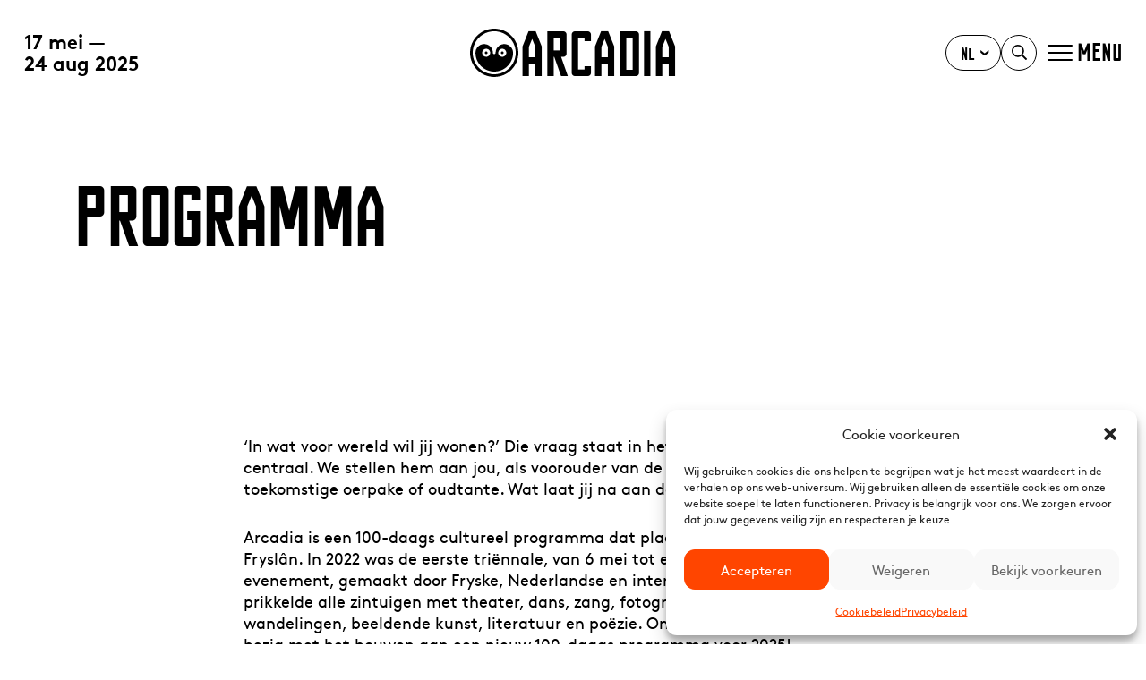

--- FILE ---
content_type: text/html; charset=UTF-8
request_url: https://arcadia.frl/projecten/?y=2024
body_size: 16027
content:
<!DOCTYPE html>
<!--[if lt IE 9]>
<html class="ie8"><![endif]-->
<!--[if IE 9]>
<html class="ie"><![endif]-->
<!--[if gt IE 8]><!-->
<html lang="nl-NL">
<!--<![endif]-->
<head>
  <base href="/">

  <!-- Google Tag Manager -->
  <script>(function(w,d,s,l,i){w[l]=w[l]||[];w[l].push({'gtm.start':
  new Date().getTime(),event:'gtm.js'});var f=d.getElementsByTagName(s)[0],
  j=d.createElement(s),dl=l!='dataLayer'?'&l='+l:'';j.async=true;j.src=
  'https://www.googletagmanager.com/gtm.js?id='+i+dl;f.parentNode.insertBefore(j,f);
  })(window,document,'script','dataLayer','GTM-NWHTG7KG');</script>
  <!-- End Google Tag Manager -->

        <title>
                Programma  –  Arcadia            </title>
  
  <meta charset="UTF-8" />
  <meta name="viewport" content="initial-scale=1, user-scalable=no">
  <meta http-equiv="X-UA-Compatible" content="IE=edge">
  <meta http-equiv="content-type" content="text/html; charset=US-ASCII" />
  <meta http-equiv="content-language" content="nl-NL" />

  <!-- Document data -->
  <meta name="resource-type" content="document" />
  <meta name="author" content="BW H Ontwerpers" />
  <meta name="contact" content="info@bwhontwerpers.nl" />
  <meta name="copyright" content="Copyright (c)2018 BW H Ontwerpers. All Rights Reserved." />

  
  <meta name="apple-mobile-web-app-title" content="Ontwerpers">
  <meta name="application-name" content="Ontwerpers">
  <meta name="apple-mobile-web-app-capable" content="yes">
  <meta name="apple-mobile-web-app-status-bar-style" content="black">
  <meta name="format-detection" content="telephone=no">

  <link rel="profile" href="http://gmpg.org/xfn/11" />
  <link rel="pingback" href="https://arcadia.frl/xmlrpc.php" />

  <!-- Facebook -->
  <meta name="facebook-domain-verification" content="pikogg2af9xig9175qmceay9dkfti5" />
  
  <!-- Meta Pixel Code TODO :: deactiveren -->
    <!-- End Meta Pixel Code -->

  <!-- Favicons Apple -->
  <link rel="apple-touch-icon" sizes="180x180" href="https://arcadia.frl/wp-content/themes/arcadia/images/favicon/apple-touch-icon.png">

  <link rel="mask-icon" href="https://arcadia.frl/wp-content/themes/arcadia/images/favicon/safari-pinned-tab.svg" color="#ffffff">

  <!-- Favicons Regular-->
  <link rel="icon" type="image/png" href="https://arcadia.frl/wp-content/themes/arcadia/images/favicon/favicon-32x32.png" sizes="32x32">
  <link rel="icon" type="image/png" href="https://arcadia.frl/wp-content/themes/arcadia/images/favicon/favicon-96x96.png" sizes="96x96">
  <link rel="icon" type="image/png" href="https://arcadia.frl/wp-content/themes/arcadia/images/favicon/favicon-16x16.png" sizes="16x16">

  <!-- Favicons Chrome/Android-->
  <link rel="icon" type="image/png" href="https://arcadia.frl/wp-content/themes/arcadia/images/favicon/android-chrome-192x192.png" sizes="192x192">

  <meta name="msapplication-TileColor" content="#da532c">
  <meta name="msapplication-TileImage" content="https://arcadia.frl/wp-content/themes/arcadia/images/favicon/mstile-144x144.png">
  <meta name="msapplication-config" content="https://arcadia.frl/wp-content/themes/arcadia/images/favicon/browserconfig.xml">
  <meta name="theme-color" content="#ffffff">

  <meta name='robots' content='index, follow, max-image-preview:large, max-snippet:-1, max-video-preview:-1' />
<link rel="alternate" hreflang="nl" href="https://arcadia.frl/projecten/" />
<link rel="alternate" hreflang="en" href="https://arcadia.frl/en/projects/" />
<link rel="alternate" hreflang="x-default" href="https://arcadia.frl/projecten/" />

	<!-- This site is optimized with the Yoast SEO plugin v26.6 - https://yoast.com/wordpress/plugins/seo/ -->
	<link rel="canonical" href="https://arcadia.frl/projecten/" />
	<meta property="og:locale" content="nl_NL" />
	<meta property="og:type" content="article" />
	<meta property="og:title" content="Programma - Arcadia" />
	<meta property="og:description" content="‘In wat voor wereld wil jij wonen?’ Die vraag staat in het hele programma van Arcadia centraal. We stellen hem aan jou, als voorouder van de komende generaties. Als toekomstige oerpake of oudtante. Wat laat jij na aan de wereld? Arcadia is een 100-daags cultureel programma dat plaatsvindt in de provincie Fryslân. In 2022 was [&hellip;]" />
	<meta property="og:url" content="https://arcadia.frl/projecten/" />
	<meta property="og:site_name" content="Arcadia" />
	<meta property="article:modified_time" content="2024-05-02T06:47:07+00:00" />
	<meta property="og:image" content="https://arcadia.frl/wp-content/uploads/2022/02/BOSK•-DEF-horizontaal1-min-scaled.jpg" />
	<meta property="og:image:width" content="2560" />
	<meta property="og:image:height" content="1707" />
	<meta property="og:image:type" content="image/jpeg" />
	<meta name="twitter:card" content="summary_large_image" />
	<meta name="twitter:label1" content="Geschatte leestijd" />
	<meta name="twitter:data1" content="1 minuut" />
	<script type="application/ld+json" class="yoast-schema-graph">{"@context":"https://schema.org","@graph":[{"@type":"WebPage","@id":"https://arcadia.frl/projecten/","url":"https://arcadia.frl/projecten/","name":"Programma - Arcadia","isPartOf":{"@id":"https://arcadia.frl/#website"},"datePublished":"2022-02-15T09:15:40+00:00","dateModified":"2024-05-02T06:47:07+00:00","breadcrumb":{"@id":"https://arcadia.frl/projecten/#breadcrumb"},"inLanguage":"nl-NL","potentialAction":[{"@type":"ReadAction","target":["https://arcadia.frl/projecten/"]}]},{"@type":"BreadcrumbList","@id":"https://arcadia.frl/projecten/#breadcrumb","itemListElement":[{"@type":"ListItem","position":1,"name":"Home","item":"https://arcadia.frl/"},{"@type":"ListItem","position":2,"name":"Programma"}]},{"@type":"WebSite","@id":"https://arcadia.frl/#website","url":"https://arcadia.frl/","name":"Arcadia","description":"Leeuwarden-Fryslân 2028","potentialAction":[{"@type":"SearchAction","target":{"@type":"EntryPoint","urlTemplate":"https://arcadia.frl/?s={search_term_string}"},"query-input":{"@type":"PropertyValueSpecification","valueRequired":true,"valueName":"search_term_string"}}],"inLanguage":"nl-NL"}]}</script>
	<!-- / Yoast SEO plugin. -->


<link rel='dns-prefetch' href='//cdn.jsdelivr.net' />
<link rel='dns-prefetch' href='//cdnjs.cloudflare.com' />
<link rel="alternate" title="oEmbed (JSON)" type="application/json+oembed" href="https://arcadia.frl/wp-json/oembed/1.0/embed?url=https%3A%2F%2Farcadia.frl%2Fprojecten%2F" />
<link rel="alternate" title="oEmbed (XML)" type="text/xml+oembed" href="https://arcadia.frl/wp-json/oembed/1.0/embed?url=https%3A%2F%2Farcadia.frl%2Fprojecten%2F&#038;format=xml" />
<style id='wp-img-auto-sizes-contain-inline-css' type='text/css'>
img:is([sizes=auto i],[sizes^="auto," i]){contain-intrinsic-size:3000px 1500px}
/*# sourceURL=wp-img-auto-sizes-contain-inline-css */
</style>
<link rel='stylesheet' id='wp-block-library-css' href='https://arcadia.frl/wp-includes/css/dist/block-library/style.min.css?ver=6.9' type='text/css' media='all' />
<style id='wp-block-spacer-inline-css' type='text/css'>
.wp-block-spacer{clear:both}
/*# sourceURL=https://arcadia.frl/wp-includes/blocks/spacer/style.min.css */
</style>
<style id='global-styles-inline-css' type='text/css'>
:root{--wp--preset--aspect-ratio--square: 1;--wp--preset--aspect-ratio--4-3: 4/3;--wp--preset--aspect-ratio--3-4: 3/4;--wp--preset--aspect-ratio--3-2: 3/2;--wp--preset--aspect-ratio--2-3: 2/3;--wp--preset--aspect-ratio--16-9: 16/9;--wp--preset--aspect-ratio--9-16: 9/16;--wp--preset--color--black: #000000;--wp--preset--color--cyan-bluish-gray: #abb8c3;--wp--preset--color--white: #ffffff;--wp--preset--color--pale-pink: #f78da7;--wp--preset--color--vivid-red: #cf2e2e;--wp--preset--color--luminous-vivid-orange: #ff6900;--wp--preset--color--luminous-vivid-amber: #fcb900;--wp--preset--color--light-green-cyan: #7bdcb5;--wp--preset--color--vivid-green-cyan: #00d084;--wp--preset--color--pale-cyan-blue: #8ed1fc;--wp--preset--color--vivid-cyan-blue: #0693e3;--wp--preset--color--vivid-purple: #9b51e0;--wp--preset--gradient--vivid-cyan-blue-to-vivid-purple: linear-gradient(135deg,rgb(6,147,227) 0%,rgb(155,81,224) 100%);--wp--preset--gradient--light-green-cyan-to-vivid-green-cyan: linear-gradient(135deg,rgb(122,220,180) 0%,rgb(0,208,130) 100%);--wp--preset--gradient--luminous-vivid-amber-to-luminous-vivid-orange: linear-gradient(135deg,rgb(252,185,0) 0%,rgb(255,105,0) 100%);--wp--preset--gradient--luminous-vivid-orange-to-vivid-red: linear-gradient(135deg,rgb(255,105,0) 0%,rgb(207,46,46) 100%);--wp--preset--gradient--very-light-gray-to-cyan-bluish-gray: linear-gradient(135deg,rgb(238,238,238) 0%,rgb(169,184,195) 100%);--wp--preset--gradient--cool-to-warm-spectrum: linear-gradient(135deg,rgb(74,234,220) 0%,rgb(151,120,209) 20%,rgb(207,42,186) 40%,rgb(238,44,130) 60%,rgb(251,105,98) 80%,rgb(254,248,76) 100%);--wp--preset--gradient--blush-light-purple: linear-gradient(135deg,rgb(255,206,236) 0%,rgb(152,150,240) 100%);--wp--preset--gradient--blush-bordeaux: linear-gradient(135deg,rgb(254,205,165) 0%,rgb(254,45,45) 50%,rgb(107,0,62) 100%);--wp--preset--gradient--luminous-dusk: linear-gradient(135deg,rgb(255,203,112) 0%,rgb(199,81,192) 50%,rgb(65,88,208) 100%);--wp--preset--gradient--pale-ocean: linear-gradient(135deg,rgb(255,245,203) 0%,rgb(182,227,212) 50%,rgb(51,167,181) 100%);--wp--preset--gradient--electric-grass: linear-gradient(135deg,rgb(202,248,128) 0%,rgb(113,206,126) 100%);--wp--preset--gradient--midnight: linear-gradient(135deg,rgb(2,3,129) 0%,rgb(40,116,252) 100%);--wp--preset--font-size--small: 13px;--wp--preset--font-size--medium: 20px;--wp--preset--font-size--large: 36px;--wp--preset--font-size--x-large: 42px;--wp--preset--spacing--20: 0.44rem;--wp--preset--spacing--30: 0.67rem;--wp--preset--spacing--40: 1rem;--wp--preset--spacing--50: 1.5rem;--wp--preset--spacing--60: 2.25rem;--wp--preset--spacing--70: 3.38rem;--wp--preset--spacing--80: 5.06rem;--wp--preset--shadow--natural: 6px 6px 9px rgba(0, 0, 0, 0.2);--wp--preset--shadow--deep: 12px 12px 50px rgba(0, 0, 0, 0.4);--wp--preset--shadow--sharp: 6px 6px 0px rgba(0, 0, 0, 0.2);--wp--preset--shadow--outlined: 6px 6px 0px -3px rgb(255, 255, 255), 6px 6px rgb(0, 0, 0);--wp--preset--shadow--crisp: 6px 6px 0px rgb(0, 0, 0);}:where(.is-layout-flex){gap: 0.5em;}:where(.is-layout-grid){gap: 0.5em;}body .is-layout-flex{display: flex;}.is-layout-flex{flex-wrap: wrap;align-items: center;}.is-layout-flex > :is(*, div){margin: 0;}body .is-layout-grid{display: grid;}.is-layout-grid > :is(*, div){margin: 0;}:where(.wp-block-columns.is-layout-flex){gap: 2em;}:where(.wp-block-columns.is-layout-grid){gap: 2em;}:where(.wp-block-post-template.is-layout-flex){gap: 1.25em;}:where(.wp-block-post-template.is-layout-grid){gap: 1.25em;}.has-black-color{color: var(--wp--preset--color--black) !important;}.has-cyan-bluish-gray-color{color: var(--wp--preset--color--cyan-bluish-gray) !important;}.has-white-color{color: var(--wp--preset--color--white) !important;}.has-pale-pink-color{color: var(--wp--preset--color--pale-pink) !important;}.has-vivid-red-color{color: var(--wp--preset--color--vivid-red) !important;}.has-luminous-vivid-orange-color{color: var(--wp--preset--color--luminous-vivid-orange) !important;}.has-luminous-vivid-amber-color{color: var(--wp--preset--color--luminous-vivid-amber) !important;}.has-light-green-cyan-color{color: var(--wp--preset--color--light-green-cyan) !important;}.has-vivid-green-cyan-color{color: var(--wp--preset--color--vivid-green-cyan) !important;}.has-pale-cyan-blue-color{color: var(--wp--preset--color--pale-cyan-blue) !important;}.has-vivid-cyan-blue-color{color: var(--wp--preset--color--vivid-cyan-blue) !important;}.has-vivid-purple-color{color: var(--wp--preset--color--vivid-purple) !important;}.has-black-background-color{background-color: var(--wp--preset--color--black) !important;}.has-cyan-bluish-gray-background-color{background-color: var(--wp--preset--color--cyan-bluish-gray) !important;}.has-white-background-color{background-color: var(--wp--preset--color--white) !important;}.has-pale-pink-background-color{background-color: var(--wp--preset--color--pale-pink) !important;}.has-vivid-red-background-color{background-color: var(--wp--preset--color--vivid-red) !important;}.has-luminous-vivid-orange-background-color{background-color: var(--wp--preset--color--luminous-vivid-orange) !important;}.has-luminous-vivid-amber-background-color{background-color: var(--wp--preset--color--luminous-vivid-amber) !important;}.has-light-green-cyan-background-color{background-color: var(--wp--preset--color--light-green-cyan) !important;}.has-vivid-green-cyan-background-color{background-color: var(--wp--preset--color--vivid-green-cyan) !important;}.has-pale-cyan-blue-background-color{background-color: var(--wp--preset--color--pale-cyan-blue) !important;}.has-vivid-cyan-blue-background-color{background-color: var(--wp--preset--color--vivid-cyan-blue) !important;}.has-vivid-purple-background-color{background-color: var(--wp--preset--color--vivid-purple) !important;}.has-black-border-color{border-color: var(--wp--preset--color--black) !important;}.has-cyan-bluish-gray-border-color{border-color: var(--wp--preset--color--cyan-bluish-gray) !important;}.has-white-border-color{border-color: var(--wp--preset--color--white) !important;}.has-pale-pink-border-color{border-color: var(--wp--preset--color--pale-pink) !important;}.has-vivid-red-border-color{border-color: var(--wp--preset--color--vivid-red) !important;}.has-luminous-vivid-orange-border-color{border-color: var(--wp--preset--color--luminous-vivid-orange) !important;}.has-luminous-vivid-amber-border-color{border-color: var(--wp--preset--color--luminous-vivid-amber) !important;}.has-light-green-cyan-border-color{border-color: var(--wp--preset--color--light-green-cyan) !important;}.has-vivid-green-cyan-border-color{border-color: var(--wp--preset--color--vivid-green-cyan) !important;}.has-pale-cyan-blue-border-color{border-color: var(--wp--preset--color--pale-cyan-blue) !important;}.has-vivid-cyan-blue-border-color{border-color: var(--wp--preset--color--vivid-cyan-blue) !important;}.has-vivid-purple-border-color{border-color: var(--wp--preset--color--vivid-purple) !important;}.has-vivid-cyan-blue-to-vivid-purple-gradient-background{background: var(--wp--preset--gradient--vivid-cyan-blue-to-vivid-purple) !important;}.has-light-green-cyan-to-vivid-green-cyan-gradient-background{background: var(--wp--preset--gradient--light-green-cyan-to-vivid-green-cyan) !important;}.has-luminous-vivid-amber-to-luminous-vivid-orange-gradient-background{background: var(--wp--preset--gradient--luminous-vivid-amber-to-luminous-vivid-orange) !important;}.has-luminous-vivid-orange-to-vivid-red-gradient-background{background: var(--wp--preset--gradient--luminous-vivid-orange-to-vivid-red) !important;}.has-very-light-gray-to-cyan-bluish-gray-gradient-background{background: var(--wp--preset--gradient--very-light-gray-to-cyan-bluish-gray) !important;}.has-cool-to-warm-spectrum-gradient-background{background: var(--wp--preset--gradient--cool-to-warm-spectrum) !important;}.has-blush-light-purple-gradient-background{background: var(--wp--preset--gradient--blush-light-purple) !important;}.has-blush-bordeaux-gradient-background{background: var(--wp--preset--gradient--blush-bordeaux) !important;}.has-luminous-dusk-gradient-background{background: var(--wp--preset--gradient--luminous-dusk) !important;}.has-pale-ocean-gradient-background{background: var(--wp--preset--gradient--pale-ocean) !important;}.has-electric-grass-gradient-background{background: var(--wp--preset--gradient--electric-grass) !important;}.has-midnight-gradient-background{background: var(--wp--preset--gradient--midnight) !important;}.has-small-font-size{font-size: var(--wp--preset--font-size--small) !important;}.has-medium-font-size{font-size: var(--wp--preset--font-size--medium) !important;}.has-large-font-size{font-size: var(--wp--preset--font-size--large) !important;}.has-x-large-font-size{font-size: var(--wp--preset--font-size--x-large) !important;}
/*# sourceURL=global-styles-inline-css */
</style>

<style id='classic-theme-styles-inline-css' type='text/css'>
/*! This file is auto-generated */
.wp-block-button__link{color:#fff;background-color:#32373c;border-radius:9999px;box-shadow:none;text-decoration:none;padding:calc(.667em + 2px) calc(1.333em + 2px);font-size:1.125em}.wp-block-file__button{background:#32373c;color:#fff;text-decoration:none}
/*# sourceURL=/wp-includes/css/classic-themes.min.css */
</style>
<link rel='stylesheet' id='lbwps-styles-photoswipe5-main-css' href='https://arcadia.frl/wp-content/plugins/lightbox-photoswipe/assets/ps5/styles/main.css?ver=5.8.1' type='text/css' media='all' />
<link rel='stylesheet' id='mailerlite_forms.css-css' href='https://arcadia.frl/wp-content/plugins/official-mailerlite-sign-up-forms/assets/css/mailerlite_forms.css?ver=1.7.18' type='text/css' media='all' />
<link rel='stylesheet' id='wpml-menu-item-0-css' href='https://arcadia.frl/wp-content/plugins/sitepress-multilingual-cms/templates/language-switchers/menu-item/style.min.css?ver=1' type='text/css' media='all' />
<link rel='stylesheet' id='cmplz-general-css' href='https://arcadia.frl/wp-content/plugins/complianz-gdpr/assets/css/cookieblocker.min.css?ver=1765991457' type='text/css' media='all' />
<link rel='stylesheet' id='swiper-core-styles-css' href='https://cdn.jsdelivr.net/npm/swiper@11/swiper-bundle.min.css?ver=6.9' type='text/css' media='all' />
<link rel='stylesheet' id='flatpickr-core-styles-css' href='https://cdn.jsdelivr.net/npm/flatpickr/dist/flatpickr.min.css?ver=6.9' type='text/css' media='all' />
<link rel='stylesheet' id='main-styles-css' href='https://arcadia.frl/wp-content/themes/arcadia/styles/main.css?v=21&#038;ver=6.9' type='text/css' media='all' />
<link rel='stylesheet' id='wp-block-paragraph-css' href='https://arcadia.frl/wp-includes/blocks/paragraph/style.min.css?ver=6.9' type='text/css' media='all' />
<link rel='stylesheet' id='wp-block-heading-css' href='https://arcadia.frl/wp-includes/blocks/heading/style.min.css?ver=6.9' type='text/css' media='all' />
<script type="text/javascript" src="https://arcadia.frl/wp-includes/js/jquery/jquery.min.js?ver=3.7.1" id="jquery-core-js"></script>
<script type="text/javascript" src="https://arcadia.frl/wp-includes/js/jquery/jquery-migrate.min.js?ver=3.4.1" id="jquery-migrate-js"></script>
<link rel="https://api.w.org/" href="https://arcadia.frl/wp-json/" /><link rel="alternate" title="JSON" type="application/json" href="https://arcadia.frl/wp-json/wp/v2/pages/716" /><link rel="EditURI" type="application/rsd+xml" title="RSD" href="https://arcadia.frl/xmlrpc.php?rsd" />
<meta name="generator" content="WordPress 6.9" />
<link rel='shortlink' href='https://arcadia.frl/?p=716' />
<meta name="generator" content="WPML ver:4.8.6 stt:38,1;" />
        <!-- MailerLite Universal -->
        <script>
            (function(w,d,e,u,f,l,n){w[f]=w[f]||function(){(w[f].q=w[f].q||[])
                .push(arguments);},l=d.createElement(e),l.async=1,l.src=u,
                n=d.getElementsByTagName(e)[0],n.parentNode.insertBefore(l,n);})
            (window,document,'script','https://assets.mailerlite.com/js/universal.js','ml');
            ml('account', '301942');
            ml('enablePopups', false);
        </script>
        <!-- End MailerLite Universal -->
        			<style>.cmplz-hidden {
					display: none !important;
				}</style>
  <!-- HTML5 Shim and Respond.js IE8 support of HTML5 elements and media queries -->
  <!-- WARNING: Respond.js doesn't work if you view the page via file:// -->
  <!--[if lt IE 9]>
      <script src="https://oss.maxcdn.com/html5shiv/3.7.2/html5shiv.min.js"></script>
      <script src="https://oss.maxcdn.com/respond/1.4.2/respond.min.js"></script>
    <![endif]-->
</head>

<body data-cmplz=1 class="wp-singular page-template page-template-template-programma page-template-template-programma-php page page-id-716 wp-theme-arcadia">

<!-- Google Tag Manager (noscript) -->
<noscript><iframe src="https://www.googletagmanager.com/ns.html?id=GTM-NWHTG7KG"
height="0" width="0" style="display:none;visibility:hidden"></iframe></noscript>
<!-- End Google Tag Manager (noscript) --><style type="text/css">
	.header {
		background-color: #ffffff;
	}
	.header a,
	.header__inner .navigation-right .menu-toggle .menu-label {
		color: #000000;
	}
	.header .header__inner .logo svg {
		fill: #000000;
	}
	.hamburger-button .hamburger-box .hamburger-inner,
	.hamburger-button .hamburger-box .hamburger-inner::before,
	.hamburger-button .hamburger-box .hamburger-inner::after {
		background-color: #000000;
	}

	.language-nav .wpml-ls-current-language>a>span:after {
		color: #000000;
	}
</style>

<div id="SearchBar" class="search-bar hide">
	<form role="search" method="get" id="searchform" class="searchform" action="/">
		<input type="text" placeholder="Zoek een evenement, project, nieuws of informatie..." value="" name="s" id="s">
		<button type="submit">
			<svg xmlns="http://www.w3.org/2000/svg" width="17.001" height="17.001" viewBox="0 0 17.001 17.001" style="fill: white">
				<path id="Path_12809" data-name="Path 12809" d="M16.884.694,12.853-3.337a.394.394,0,0,0-.282-.116h-.438a6.888,6.888,0,0,0,1.68-4.516,6.905,6.905,0,0,0-6.906-6.906A6.905,6.905,0,0,0,0-7.969,6.905,6.905,0,0,0,6.906-1.062a6.888,6.888,0,0,0,4.516-1.68V-2.3a.408.408,0,0,0,.116.282l4.031,4.031a.4.4,0,0,0,.564,0l.75-.75A.4.4,0,0,0,16.884.694ZM6.906-2.656A5.311,5.311,0,0,1,1.594-7.969a5.311,5.311,0,0,1,5.312-5.312,5.311,5.311,0,0,1,5.312,5.312A5.311,5.311,0,0,1,6.906-2.656Z" transform="translate(0 14.875)" />
			</svg>
		</button>
	</form>
</div>

<div class="navigation-overlay"></div>

<div class="navigation-wrapper">
	<div class="container">
		<div class="row">
			<div class="menu-column menu-column--left col-12 col-lg-4 col-xxl-5">
									<span class="menu-column__title">100 dagen</span>
				<span class="menu-column__subtitle">Programma</span>
				
				<ul id="menu-hoofdmenu-midden" class="nav main-menu-left-top"><li id="menu-item-24252" class="opacity menu-item menu-item-type-post_type menu-item-object-page menu-item-24252"><a href="https://arcadia.frl/programma-2022/" data-ps2id-api="true"><span>2022</span></a></li>
<li id="menu-item-28900" class="menu-item menu-item-type-post_type menu-item-object-page menu-item-28900"><a href="https://arcadia.frl/programma-2025/" data-ps2id-api="true"><span>2025</span></a></li>
<li id="menu-item-24254" class="opacity menu-item menu-item-type-post_type menu-item-object-page menu-item-24254"><a href="https://arcadia.frl/programma-2028/" data-ps2id-api="true"><span>2028</span></a></li>
<li id="menu-item-24255" class="opacity menu-item menu-item-type-post_type menu-item-object-page menu-item-24255"><a href="https://arcadia.frl/programma-2031/" data-ps2id-api="true"><span>2031+</span></a></li>
</ul>			</div>
			<div class="menu-column menu-column--center col-12 col-lg-4 col-xxl-5">
									<span class="menu-column__title">1000 dagen</span>
					<span class="menu-column__subtitle">Ontwikkelen</span>
				
				<ul id="menu-hoofdmenu-links" class="nav main-menu-left-top"><li id="menu-item-25498" class="menu-item menu-item-type-post_type menu-item-object-page menu-item-25498"><a href="https://arcadia.frl/programma-2025/" data-ps2id-api="true"><span>Projecten</span></a></li>
<li id="menu-item-28805" class="menu-item menu-item-type-post_type menu-item-object-page menu-item-28805"><a href="https://arcadia.frl/doe-mee/" data-ps2id-api="true"><span>Doe mee</span></a></li>
<li id="menu-item-24239" class="menu-item menu-item-type-post_type menu-item-object-page menu-item-24239"><a href="https://arcadia.frl/actueel/" data-ps2id-api="true"><span>Actueel</span></a></li>
</ul>			</div>
			<div class="menu-column menu-column--right col-12 col-lg-4 col-xxl-2">
				<span class="menu-column__title">Over arcadia</span>
				<ul id="menu-hoofdmenu-rechts" class="nav main-menu-left-top"><li id="menu-item-24256" class="menu-item menu-item-type-post_type menu-item-object-page menu-item-24256"><a href="https://arcadia.frl/over/dit-is-arcadia/" data-ps2id-api="true"><span>Dit is Arcadia</span></a></li>
<li id="menu-item-24257" class="menu-item menu-item-type-post_type menu-item-object-page menu-item-24257"><a href="https://arcadia.frl/over/waar-het-begon/" data-ps2id-api="true"><span>Waar het begon</span></a></li>
<li id="menu-item-24258" class="menu-item menu-item-type-post_type menu-item-object-page menu-item-24258"><a href="https://arcadia.frl/over/organisatie/" data-ps2id-api="true"><span>Organisatie</span></a></li>
<li id="menu-item-24259" class="menu-item menu-item-type-post_type menu-item-object-page menu-item-24259"><a href="https://arcadia.frl/over/missie-visie/" data-ps2id-api="true"><span>Missie &#038; visie</span></a></li>
<li id="menu-item-24260" class="menu-item menu-item-type-post_type menu-item-object-page menu-item-24260"><a href="https://arcadia.frl/over/partners/" data-ps2id-api="true"><span>Partners</span></a></li>
<li id="menu-item-24261" class="menu-item menu-item-type-post_type menu-item-object-page menu-item-24261"><a href="https://arcadia.frl/over/pers/" data-ps2id-api="true"><span>Pers</span></a></li>
<li id="menu-item-24262" class="menu-item menu-item-type-post_type menu-item-object-page menu-item-24262"><a href="https://arcadia.frl/over/contact/" data-ps2id-api="true"><span>Contact</span></a></li>
<li id="menu-item-24265" class="shop-link menu-item menu-item-type-post_type menu-item-object-page menu-item-24265"><a href="https://arcadia.frl/shop/" data-ps2id-api="true"><span>Webshop</span></a></li>
<li id="menu-item-25567" class="opacity margin-top menu-item menu-item-type-post_type menu-item-object-page menu-item-privacy-policy menu-item-25567"><a rel="privacy-policy" href="https://arcadia.frl/privacybeleid/" data-ps2id-api="true"><span>Privacybeleid</span></a></li>
<li id="menu-item-25568" class="opacity menu-item menu-item-type-post_type menu-item-object-page menu-item-25568"><a href="https://arcadia.frl/cookiebeleid-eu/" data-ps2id-api="true"><span>Cookiebeleid</span></a></li>
</ul>			</div>
		</div>
	</div>
</div>


<header class="header " style="color: #000000; background-color: #ffffff;">
	<div class="container-fluid">
		<div class="header__inner row">

			<div class="block-header-video-dates col-md-4">
				<span>17 mei &mdash;</span><br />
				<span>24 aug 2025</span>
			</div>

			<div class="brand-wrapper col-6 col-md-4">
				<a href="/" class="logo" style="color: #000000">
					<svg version="1.1" id="LF2028_-_2DOT_-_ZW_-_transparant"
						xmlns="http://www.w3.org/2000/svg" xmlns:xlink="http://www.w3.org/1999/xlink" x="0px" y="0px" viewBox="0 0 163 163.1"
						style="enable-background:new 0 0 163 163.1;" xml:space="preserve">
						<g>
							<g>
								<g>
									<path d="M81.5,154C41.5,154,9,121.6,9,81.5C9,41.5,41.4,9,81.5,9c40,0,72.5,32.4,72.5,72.5S121.6,154,81.5,154 M81.5,0
									C36.5,0,0,36.5,0,81.5S36.5,163,81.5,163S163,126.5,163,81.5C163.1,36.5,126.6,0,81.5,0"/>
								</g>
								<g>
									<path d="M54.4,86.1c2.5,0,4.5-2,4.5-4.5s-2-4.5-4.5-4.5s-4.5,2-4.5,4.5C49.8,84,51.9,86.1,54.4,86.1"/>
								</g>
								<g>
									<path d="M115.5,52.1c-16.3,0-29.4,13.2-29.4,29.4c0,1.3-0.5,2.4-1.3,3.2c-0.8,0.8-2,1.3-3.2,1.3c-2.5,0-4.5-2-4.5-4.5
									c0-16.3-13.2-29.4-29.4-29.4c-16.3,0-29.4,13.2-29.4,29.4c0,35,28.4,63.4,63.4,63.4s63.4-28.4,63.4-63.4
									C144.9,65.3,131.8,52.1,115.5,52.1z M64.8,90.2c-2.5,3-6.3,4.9-10.5,4.9c-7.5,0-13.6-6.1-13.6-13.6s6.1-13.6,13.6-13.6
									c3.8,0,7.1,1.5,9.6,4s4,5.9,4,9.6C67.9,84.8,66.8,87.8,64.8,90.2z M118.3,91.1c-2.5,2.5-5.9,4-9.6,4c-4.7,0-8.8-2.4-11.3-6
									c-0.1-0.1-0.2-0.3-0.3-0.4c-0.1-0.2-0.3-0.5-0.4-0.7c-0.1-0.1-0.1-0.2-0.2-0.3c-0.1-0.3-0.3-0.6-0.4-0.9
									c-0.2-0.6-0.4-1.1-0.6-1.7C95.2,84,95,82.8,95,81.5l0,0l0,0c0-0.7,0.1-1.4,0.2-2.1c0-0.3,0.1-0.6,0.2-0.9
									c0.3-1.2,0.7-2.4,1.3-3.5c0-0.1,0.1-0.1,0.1-0.2c0.4-0.7,0.8-1.4,1.3-2c2.5-3,6.3-4.9,10.5-4.9c3.8,0,7.1,1.5,9.6,4s4,5.9,4,9.6
									C122.3,85.3,120.8,88.7,118.3,91.1z"/>
								</g>
								<g>
									<path d="M108.7,86.1c2.5,0,4.5-2,4.5-4.5s-2-4.5-4.5-4.5s-4.5,2-4.5,4.5C104.2,84,106.2,86.1,108.7,86.1"/>
								</g>
							</g>
						</g>
					</svg>
					arcadia
				</a>
			</div>

			<div class="navigation col-6 col-md-4"><div class="navigation-right">
  <ul id="menu-talen-menu" class="nav language-nav"><li id="menu-item-wpml-ls-68-nl" class="menu-item wpml-ls-slot-68 wpml-ls-item wpml-ls-item-nl wpml-ls-current-language wpml-ls-menu-item wpml-ls-first-item menu-item-type-wpml_ls_menu_item menu-item-object-wpml_ls_menu_item menu-item-has-children menu-item-wpml-ls-68-nl"><a href="https://arcadia.frl/projecten/" data-ps2id-api="true" role="menuitem"><span><span class="wpml-ls-display">NL</span></span></a>
<ul class="sub-menu">
	<li id="menu-item-wpml-ls-68-en" class="menu-item wpml-ls-slot-68 wpml-ls-item wpml-ls-item-en wpml-ls-menu-item wpml-ls-last-item menu-item-type-wpml_ls_menu_item menu-item-object-wpml_ls_menu_item menu-item-wpml-ls-68-en"><a href="https://arcadia.frl/en/projects/" title="Overschakelen naar EN" data-ps2id-api="true" aria-label="Overschakelen naar EN" role="menuitem"><span><span class="wpml-ls-display">EN</span></span></a></li>
</ul>
</li>
</ul>
  <button class="btn btn-search" style="border-color: #000000">
    <svg xmlns="http://www.w3.org/2000/svg" width="17.001" height="17.001" viewBox="0 0 17.001 17.001" style="fill: #000000">
      <path id="Path_12809" data-name="Path 12809" d="M16.884.694,12.853-3.337a.394.394,0,0,0-.282-.116h-.438a6.888,6.888,0,0,0,1.68-4.516,6.905,6.905,0,0,0-6.906-6.906A6.905,6.905,0,0,0,0-7.969,6.905,6.905,0,0,0,6.906-1.062a6.888,6.888,0,0,0,4.516-1.68V-2.3a.408.408,0,0,0,.116.282l4.031,4.031a.4.4,0,0,0,.564,0l.75-.75A.4.4,0,0,0,16.884.694ZM6.906-2.656A5.311,5.311,0,0,1,1.594-7.969a5.311,5.311,0,0,1,5.312-5.312,5.311,5.311,0,0,1,5.312,5.312A5.311,5.311,0,0,1,6.906-2.656Z" transform="translate(0 14.875)" />
    </svg>
  </button>

  <button class="hamburger-button hamburger--squeeze menu-toggle">
    <span class="hamburger-box">
      <span class="hamburger-inner"></span>
    </span>
    <span class="menu-label">Menu</span>
  </button>
</div>			</div>

		</div>
	</div>
</header>
<header class="page-header page-header--default bg header-margin" style="color: #000000; background-color: #ffffff">
  <article>
    <div class="container">
      <div class="row">
        <div class="col-lg-5 page-header__left">          <h1>Programma</h1>
        </div>
        <div class="col-lg-5 offset-lg-1 page-header__right">
                  </div>
      </div>
    </div>
  </article>
</header><main class="double-pt double-pb">
  <article>
    <div class="container">
      <div class="row">
        <div class="col-lg-8 offset-lg-2 col-xxl-6 offset-xxl-3">
          
<p>‘In wat voor wereld wil jij wonen?’ Die vraag staat in het hele programma van Arcadia centraal. We stellen hem aan jou, als voorouder van de komende generaties. Als toekomstige oerpake of oudtante. Wat laat jij na aan de wereld?</p>



<p>Arcadia is een 100-daags cultureel programma dat plaatsvindt in de provincie Fryslân. In 2022 was de eerste triënnale, van 6 mei tot en met 14 augustus. Het evenement, gemaakt door Fryske, Nederlandse en internationale kunstenaars, prikkelde alle zintuigen met theater, dans, zang, fotografie, lezingen, discussies, wandelingen, beeldende kunst, literatuur en poëzie. Ontmoetingen. We zijn nu volop bezig met het bouwen aan een nieuw 100-daags programma voor 2025!</p>



<div style="height:30px" aria-hidden="true" class="wp-block-spacer"></div>



<h2 class="wp-block-heading has-text-align-center">Editie 2022</h2>
        </div>
      </div>
    </div>
  </article>
</main>
        <div class="section-productions base-mt double-mb">
            <div class="container">
                <div class="row">                        <div class="col-md-6">
                            <div class="card-production" style="background-color: #12433c; color: #d6d6d6">
    <a href="https://arcadia.frl/projecten/iis/">
        <figure class="card-production__figure">
            <img src="https://arcadia.frl/wp-content/uploads/2022/02/iis1-1200x750.jpg" />
        </figure>
        <div class="card-production__details">
            <h3 class="card-production__title" style="color: #d6d6d6">
                                    IIS                            </h3>
            <p class="card-production__excerpt" style="color: #d6d6d6">Ferbinende mienskipsprojekten yn hiel Fryslân.

IIS is het mienskipsproject van Arcadia en Keunstwurk. Alle...</p>
            <span class="btn btn-project btn-small" style="background-color: #d6d6d6; color: #12433c">Meer over IIS</span>
        </div>
    </a>
</div>                        </div>                        <div class="col-md-6">
                            <div class="card-production" style="background-color: #344c28; color: #e7ebb4">
    <a href="https://arcadia.frl/projecten/bosk/">
        <figure class="card-production__figure">
            <img src="https://arcadia.frl/wp-content/uploads/2022/02/BOSK•-DEF-horizontaal1-min-1200x800.jpg" />
        </figure>
        <div class="card-production__details">
            <h3 class="card-production__title" style="color: #e7ebb4">
                                    <img src="https://arcadia.frl/wp-content/uploads/2022/02/bosk-logo-1.png" alt="Bosk">
                            </h3>
            <p class="card-production__excerpt" style="color: #e7ebb4">Vanaf NU verkrijgbaar BOSK het boek: wat kunnen we leren van bomen?

Bosk heeft een onuitwisbare indruk acht...</p>
            <span class="btn btn-project btn-small" style="background-color: #e7ebb4; color: #344c28">Meer over Bosk</span>
        </div>
    </a>
</div>                        </div>                        <div class="col-md-6">
                            <div class="card-production" style="background-color: #71575f; color: #ff7600">
    <a href="https://arcadia.frl/projecten/paradys-2022/">
        <figure class="card-production__figure">
            <img src="https://arcadia.frl/wp-content/uploads/2022/02/Alicaja-1200x536.png" />
        </figure>
        <div class="card-production__details">
            <h3 class="card-production__title" style="color: #ff7600">
                                    <img src="https://arcadia.frl/wp-content/uploads/2022/02/paradys-logo-1.png" alt="Paradys">
                            </h3>
            <p class="card-production__excerpt" style="color: #ff7600">Na een geslaagde eerste aflevering maakt Paradys zich op voor de volgende editie in 2025. Opnieuw met kunst va...</p>
            <span class="btn btn-project btn-small" style="background-color: #ff7600; color: #71575f">Meer over Paradys</span>
        </div>
    </a>
</div>                        </div>                        <div class="col-md-6">
                            <div class="card-production" style="background-color: #6700e5; color: #ffff01">
    <a href="https://arcadia.frl/projecten/pafff/">
        <figure class="card-production__figure">
            <img src="https://arcadia.frl/wp-content/uploads/2022/02/PAFFF1-1200x800.png" />
        </figure>
        <div class="card-production__details">
            <h3 class="card-production__title" style="color: #ffff01">
                                    PAFFF                            </h3>
            <p class="card-production__excerpt" style="color: #ffff01">Het internationale podiumkunstenfestival PAFFF presenteert een vernieuwend programma van spraakmakende interna...</p>
            <span class="btn btn-project btn-small" style="background-color: #ffff01; color: #6700e5">Meer over PAFFF</span>
        </div>
    </a>
</div>                        </div>                        <div class="col-md-6">
                            <div class="card-production" style="background-color: #390d40; color: #ffffff">
    <a href="https://arcadia.frl/projecten/uitgesteld-geluk/">
        <figure class="card-production__figure">
            <img src="https://arcadia.frl/wp-content/uploads/2022/02/COL_Uitgesteldgeluk_liggend_LR_©MirjanvanderMeer-1200x800.jpg" />
        </figure>
        <div class="card-production__details">
            <h3 class="card-production__title" style="color: #ffffff">
                                    Uitgesteld geluk                            </h3>
            <p class="card-production__excerpt" style="color: #ffffff">Elke dag van Arcadia 2022 kon je, bij Uitgesteld geluk, een nieuw verhaal beluisteren op steeds een andere, pa...</p>
            <span class="btn btn-project btn-small" style="background-color: #ffffff; color: #390d40">Meer over Uitgesteld geluk</span>
        </div>
    </a>
</div>                        </div>                        <div class="col-md-6">
                            <div class="card-production" style="background-color: #de727c; color: #000000">
    <a href="https://arcadia.frl/projecten/de-baren/">
        <figure class="card-production__figure">
            <img src="https://arcadia.frl/wp-content/uploads/2022/02/BAREN_CAMPAGNEBEELD-US-HEIT-1200x1200.jpg" />
        </figure>
        <div class="card-production__details">
            <h3 class="card-production__title" style="color: #000000">
                                    <img src="https://arcadia.frl/wp-content/uploads/2022/02/De-Baren_Logo.png" alt="De Baren">
                            </h3>
            <p class="card-production__excerpt" style="color: #000000">Bewoners, kunstenaars en wetenschappers graven in de terp Nijehove, de hoogste van de drie terpen waarop de st...</p>
            <span class="btn btn-project btn-small" style="background-color: #000000; color: #de727c">Meer over De Baren</span>
        </div>
    </a>
</div>                        </div>                        <div class="col-md-6">
                            <div class="card-production" style="background-color: #FFFFFF; color: #000000">
    <a href="https://arcadia.frl/projecten/stroomopwaarts/">
        <figure class="card-production__figure">
            <img src="https://arcadia.frl/wp-content/uploads/2022/02/campagneee-1200x770.jpg" />
        </figure>
        <div class="card-production__details">
            <h3 class="card-production__title" style="color: #000000">
                                    <img src="https://arcadia.frl/wp-content/uploads/2022/02/Stroom_Opwaarts_Logo-01-1920x851.png" alt="Stroomopwaarts">
                            </h3>
            <p class="card-production__excerpt" style="color: #000000">Ooit lag Zuidoost-Fryslân aan zee. De rivieren de Linde en de Tjonger, die vanuit de binnenlanden naar zee s...</p>
            <span class="btn btn-project btn-small" style="background-color: #000000; color: #FFFFFF">Meer over Stroomopwaarts</span>
        </div>
    </a>
</div>                        </div>                        <div class="col-md-6">
                            <div class="card-production" style="background-color: #FFFFFF; color: #000000">
    <a href="https://arcadia.frl/projecten/over-de-drempel-2022/">
        <figure class="card-production__figure">
            <img src="https://arcadia.frl/wp-content/uploads/2022/07/sprekende-stenen-4-1200x900.jpg" />
        </figure>
        <div class="card-production__details">
            <h3 class="card-production__title" style="color: #000000">
                                    <img src="https://arcadia.frl/wp-content/uploads/2022/02/over-de-drempel.png" alt="Over de Drempel">
                            </h3>
            <p class="card-production__excerpt" style="color: #000000">Ervaar het plezier en de creatieve uitingen die ontstaan wanneer wijkbewoners in Leeuwarden en zijn omliggende...</p>
            <span class="btn btn-project btn-small" style="background-color: #000000; color: #FFFFFF">Meer over Over de Drempel</span>
        </div>
    </a>
</div>                        </div>                        <div class="col-md-6">
                            <div class="card-production" style="background-color: #ee7975; color: #2d3f3e">
    <a href="https://arcadia.frl/projecten/broei-2022/">
        <figure class="card-production__figure">
            <img src="https://arcadia.frl/wp-content/uploads/2022/02/broei_campagnebeeld_FlorianCats_liggend_kl-1200x630.jpg" />
        </figure>
        <div class="card-production__details">
            <h3 class="card-production__title" style="color: #2d3f3e">
                                    <img src="https://arcadia.frl/wp-content/uploads/2022/02/Broei_logo_Donkergroen@2x-1920x659.png" alt="Broei">
                            </h3>
            <p class="card-production__excerpt" style="color: #2d3f3e">Jonge kunstenaars pakken het podium tijdens BROEI. Bruisende, borrelende, eigenzinnige ideeën en plannen leid...</p>
            <span class="btn btn-project btn-small" style="background-color: #2d3f3e; color: #ee7975">Meer over Broei</span>
        </div>
    </a>
</div>                        </div>                        <div class="col-md-6">
                            <div class="card-production" style="background-color: #e13a8a; color: #000000">
    <a href="https://arcadia.frl/projecten/arcadia-jong-2022/">
        <figure class="card-production__figure">
            <img src="https://arcadia.frl/wp-content/uploads/2022/06/VERDWAALATLAS-29-van-29-2022-06-17-MARC-900x1200.jpg" />
        </figure>
        <div class="card-production__details">
            <h3 class="card-production__title" style="color: #000000">
                                    Arcadia Jong                            </h3>
            <p class="card-production__excerpt" style="color: #000000">Arcadia biedt een gevarieerd educatieprogramma voor PO, VO, MBO en HBO. Scholen kunnen bijvoorbeeld op expedit...</p>
            <span class="btn btn-project btn-small" style="background-color: #000000; color: #e13a8a">Meer over Arcadia Jong</span>
        </div>
    </a>
</div>                        </div>                        <div class="col-md-6">
                            <div class="card-production" style="background-color: #6a6eb5; color: #0a0a0a">
    <a href="https://arcadia.frl/projecten/gaia/">
        <figure class="card-production__figure">
            <img src="https://arcadia.frl/wp-content/uploads/2022/03/gaia-at-inside-out-dorset-2021-photo-c-brent-jones-1_1248581491-1200x800.jpg" />
        </figure>
        <div class="card-production__details">
            <h3 class="card-production__title" style="color: #0a0a0a">
                                    Gaia                            </h3>
            <p class="card-production__excerpt" style="color: #0a0a0a">Een verlichte bol van zeven meter doorsnee laat je de aarde zien zoals ze vanaf de maan zichtbaar is. Gaia is ...</p>
            <span class="btn btn-project btn-small" style="background-color: #0a0a0a; color: #6a6eb5">Meer over Gaia</span>
        </div>
    </a>
</div>                        </div>                        <div class="col-md-6">
                            <div class="card-production" style="background-color: #FFFFFF; color: #000000">
    <a href="https://arcadia.frl/projecten/sense-of-place/">
        <figure class="card-production__figure">
            <img src="https://arcadia.frl/wp-content/uploads/2022/02/snese-1200x674.jpg" />
        </figure>
        <div class="card-production__details">
            <h3 class="card-production__title" style="color: #000000">
                                    <img src="https://arcadia.frl/wp-content/uploads/2022/02/senseofplace.png" alt="Sense of Place">
                            </h3>
            <p class="card-production__excerpt" style="color: #000000">Sense of Place maakt het onzichtbare zichtbaar rondom het Waddengebied. De langzame onstuitbare processen die ...</p>
            <span class="btn btn-project btn-small" style="background-color: #000000; color: #FFFFFF">Meer over Sense of Place</span>
        </div>
    </a>
</div>                        </div>                        <div class="col-md-6">
                            <div class="card-production" style="background-color: #20963e; color: #000000">
    <a href="https://arcadia.frl/projecten/fries-museum/">
        <figure class="card-production__figure">
            <img src="https://arcadia.frl/wp-content/uploads/2022/03/3-1-1-1200x960.jpg" />
        </figure>
        <div class="card-production__details">
            <h3 class="card-production__title" style="color: #000000">
                                    Fries Museum                            </h3>
            <p class="card-production__excerpt" style="color: #000000">In het Fries Museum vond je tijdens Arcadia 2022 drie prachtige exposities die je anders laten kijken naar lan...</p>
            <span class="btn btn-project btn-small" style="background-color: #000000; color: #20963e">Meer over Fries Museum</span>
        </div>
    </a>
</div>                        </div>                        <div class="col-md-6">
                            <div class="card-production" style="background-color: #4f33ff; color: #0a0a0a">
    <a href="https://arcadia.frl/projecten/baken-schiermonnikoog/">
        <figure class="card-production__figure">
            <img src="https://arcadia.frl/wp-content/uploads/2022/04/hi-lo-1_3576068431.jpg" />
        </figure>
        <div class="card-production__details">
            <h3 class="card-production__title" style="color: #0a0a0a">
                                    Baken Schiermonnikoog                            </h3>
            <p class="card-production__excerpt" style="color: #0a0a0a">Baken Schiermonnikoog bracht Arcadia 2022 en kunstmanifestatie Hi-Lo 2023 met elkaar in verbinding. Hi-Lo was ...</p>
            <span class="btn btn-project btn-small" style="background-color: #0a0a0a; color: #4f33ff">Meer over Baken Schiermonnikoog</span>
        </div>
    </a>
</div>                        </div>                        <div class="col-md-6">
                            <div class="card-production" style="background-color: #ebff00; color: #000000">
    <a href="https://arcadia.frl/projecten/weest-wel/">
        <figure class="card-production__figure">
            <img src="https://arcadia.frl/wp-content/uploads/2022/04/weest-wel-campagne01_1872602721-1200x1101.jpg" />
        </figure>
        <div class="card-production__details">
            <h3 class="card-production__title" style="color: #000000">
                                    Weest wel                            </h3>
            <p class="card-production__excerpt" style="color: #000000">Taal komt tot leven in de openbare ruimte door de rake kreten van Marten Winters en Aad van Altena, weest wel!</p>
            <span class="btn btn-project btn-small" style="background-color: #000000; color: #ebff00">Meer over Weest wel</span>
        </div>
    </a>
</div>                        </div>                        <div class="col-md-6">
                            <div class="card-production" style="background-color: #012891; color: #ffffff">
    <a href="https://arcadia.frl/projecten/tall-ships-races/">
        <figure class="card-production__figure">
            <img src="https://arcadia.frl/wp-content/uploads/2022/03/tall-ships-origineel_2157552167-1200x675.jpeg" />
        </figure>
        <div class="card-production__details">
            <h3 class="card-production__title" style="color: #ffffff">
                                    Tall ships races                            </h3>
            <p class="card-production__excerpt" style="color: #ffffff">In de zomer van 2022 was het zover, Harlingen ontving opnieuw 's werelds mooiste Tall Ships met hun internatio...</p>
            <span class="btn btn-project btn-small" style="background-color: #ffffff; color: #012891">Meer over Tall ships races</span>
        </div>
    </a>
</div>                        </div>                        <div class="col-md-6">
                            <div class="card-production" style="background-color: #ffcd42; color: #000000">
    <a href="https://arcadia.frl/projecten/under-wetter/">
        <figure class="card-production__figure">
            <img src="https://arcadia.frl/wp-content/uploads/2022/03/underwetter.liggend_©FlorianCats-1-1200x794.jpg" />
        </figure>
        <div class="card-production__details">
            <h3 class="card-production__title" style="color: #000000">
                                    Under Wetter                            </h3>
            <p class="card-production__excerpt" style="color: #000000">In de voorstelling Under Wetter wordt een dorp geconfronteerd met grote veranderingen. Als zelfs de toekomst v...</p>
            <span class="btn btn-project btn-small" style="background-color: #000000; color: #ffcd42">Meer over Under Wetter</span>
        </div>
    </a>
</div>                        </div>                        <div class="col-md-6">
                            <div class="card-production" style="background-color: #FFFFFF; color: #000000">
    <a href="https://arcadia.frl/projecten/cargo-shanghai-friesland/">
        <figure class="card-production__figure">
            <img src="https://arcadia.frl/wp-content/uploads/2022/04/cargo-ljubljana-memento-01-c-nadazgank-1207796449_2297467765-1200x798.jpg" />
        </figure>
        <div class="card-production__details">
            <h3 class="card-production__title" style="color: #000000">
                                    Cargo Shanghai Friesland                            </h3>
            <p class="card-production__excerpt" style="color: #000000">Een voorstelling als een roadmovie, langs een Friese Route 66. In een rijdend theater hoorde je tijdens Arcadi...</p>
            <span class="btn btn-project btn-small" style="background-color: #000000; color: #FFFFFF">Meer over Cargo Shanghai Friesland</span>
        </div>
    </a>
</div>                        </div>                        <div class="col-md-6">
                            <div class="card-production" style="background-color: #788aa7; color: #000000">
    <a href="https://arcadia.frl/projecten/het-verdriet-van-de-zuiderzee/">
        <figure class="card-production__figure">
            <img src="https://arcadia.frl/wp-content/uploads/2022/03/vvdz-campagnebeeld-liggend-a3_3451424227-1200x849.jpg" />
        </figure>
        <div class="card-production__details">
            <h3 class="card-production__title" style="color: #000000">
                                    Verdriet van de Zuiderzee                            </h3>
            <p class="card-production__excerpt" style="color: #000000">Een muzikale theatervoorstelling van Geert Lageveen, aan de Oudemirdumerklif, met weids uitzicht over het IJss...</p>
            <span class="btn btn-project btn-small" style="background-color: #000000; color: #788aa7">Meer over Verdriet van de Zuiderzee</span>
        </div>
    </a>
</div>                        </div>                        <div class="col-md-6">
                            <div class="card-production" style="background-color: #FFFFFF; color: #000000">
    <a href="https://arcadia.frl/projecten/de-oergong/">
        <figure class="card-production__figure">
            <img src="https://arcadia.frl/wp-content/uploads/2022/03/de-oergong-def_2479323616-1200x849.jpg" />
        </figure>
        <div class="card-production__details">
            <h3 class="card-production__title" style="color: #000000">
                                    De Oergong                            </h3>
            <p class="card-production__excerpt" style="color: #000000">De Oergong is een midzomerwadconcert van fanfarekorps De Bazuin o.l.v. Marten Miedema. Het korps nodigde muzie...</p>
            <span class="btn btn-project btn-small" style="background-color: #000000; color: #FFFFFF">Meer over De Oergong</span>
        </div>
    </a>
</div>                        </div>                        <div class="col-md-6">
                            <div class="card-production" style="background-color: #0a0a0a; color: #ffffff">
    <a href="https://arcadia.frl/projecten/the-underground/">
        <figure class="card-production__figure">
            <img src="https://arcadia.frl/wp-content/uploads/2022/04/UNDERGROUND_DEF_HA_2081-1-1200x811.jpg" />
        </figure>
        <div class="card-production__details">
            <h3 class="card-production__title" style="color: #ffffff">
                                    The Underground                            </h3>
            <p class="card-production__excerpt" style="color: #ffffff">Wat moet er gebeuren voor je je niks minder voelt dan een clown, degene die uiteindelijk de taart in zijn gezi...</p>
            <span class="btn btn-project btn-small" style="background-color: #ffffff; color: #0a0a0a">Meer over The Underground</span>
        </div>
    </a>
</div>                        </div>                        <div class="col-md-6">
                            <div class="card-production" style="background-color: #10687b; color: #ffffff">
    <a href="https://arcadia.frl/projecten/expeditie-next/">
        <figure class="card-production__figure">
            <img src="https://arcadia.frl/wp-content/uploads/2022/04/expeditie-next--948x1200.png" />
        </figure>
        <div class="card-production__details">
            <h3 class="card-production__title" style="color: #ffffff">
                                    Expeditie NEXT                            </h3>
            <p class="card-production__excerpt" style="color: #ffffff">Expeditie NEXT vond op 6 mei 2022 plaats in Franeker, hier ontdekte je de wetenschap en kon je mee op avontuur...</p>
            <span class="btn btn-project btn-small" style="background-color: #ffffff; color: #10687b">Meer over Expeditie NEXT</span>
        </div>
    </a>
</div>                        </div>                        <div class="col-md-6">
                            <div class="card-production" style="background-color: #FFFFFF; color: #000000">
    <a href="https://arcadia.frl/projecten/iepenup/">
        <figure class="card-production__figure">
            <img src="https://arcadia.frl/wp-content/uploads/2022/02/IepenUp-live.jpg" />
        </figure>
        <div class="card-production__details">
            <h3 class="card-production__title" style="color: #000000">
                                    <img src="https://arcadia.frl/wp-content/uploads/2022/02/iepenUP-main-rood-fill-.png" alt="IepenUP">
                            </h3>
            <p class="card-production__excerpt" style="color: #000000">IepenUP is de plek waar makers, denkers en doeners samenwerken en praten over wat er speelt in Leeuwarden, Fry...</p>
            <span class="btn btn-project btn-small" style="background-color: #000000; color: #FFFFFF">Meer over IepenUP</span>
        </div>
    </a>
</div>                        </div>                </div>
            </div>
        </div>
<footer class="footer bg bg-black text-white base-pt base-pb">
	<div class="container">
		<div class="row">

			<div class="col-md-6 footer__logo">
				<a href="/">
					<svg version="1.1" id="LF2028_ARCADIA_1_GEEL" xmlns="http://www.w3.org/2000/svg" xmlns:xlink="http://www.w3.org/1999/xlink"
						x="0px" y="0px" viewBox="0 0 172.1 40.2" style="enable-background:new 0 0 172.1 40.2;" xml:space="preserve">
					<style type="text/css">
						.st0{fill:#555555;}
					</style>
					<path id="Path_459" class="st0" d="M20.1,38c-9.9,0-17.9-8-17.9-17.9c0-9.9,8-17.9,17.9-17.9c9.9,0,17.9,8,17.9,17.9
						C38,30,30,38,20.1,38C20.1,38,20.1,38,20.1,38 M20.1,0C9,0,0,9,0,20.1s9,20.1,20.1,20.1s20.1-9,20.1-20.1S31.2,0,20.1,0
						C20.1,0,20.1,0,20.1,0"/>
					<path id="Path_460" class="st0" d="M13.4,21.2c0.6,0,1.1-0.5,1.1-1.1c0-0.6-0.5-1.1-1.1-1.1s-1.1,0.5-1.1,1.1l0,0
						C12.3,20.7,12.8,21.2,13.4,21.2"/>
					<path id="Path_461" class="st0" d="M28.5,12.8c-4,0-7.3,3.2-7.3,7.3c0,0.6-0.5,1.1-1.1,1.1S19,20.7,19,20.1l0,0c0-4-3.2-7.3-7.3-7.3
						s-7.3,3.2-7.3,7.3c0,8.6,7,15.6,15.6,15.6s15.6-7,15.6-15.6C35.7,16.1,32.5,12.8,28.5,12.8z M16,22.2c-1.2,1.4-3.3,1.6-4.7,0.5
						c-1.4-1.2-1.6-3.3-0.5-4.7c1.2-1.4,3.3-1.6,4.7-0.5c0.8,0.6,1.2,1.6,1.2,2.6C16.8,20.9,16.5,21.6,16,22.2z M29.2,22.5
						c-1.3,1.3-3.4,1.3-4.7,0c-0.2-0.2-0.3-0.3-0.4-0.5L24,21.9c0-0.1-0.1-0.1-0.1-0.2c0,0,0-0.1,0-0.1c0-0.1-0.1-0.1-0.1-0.2
						c-0.1-0.1-0.1-0.3-0.1-0.4c-0.1-0.3-0.1-0.6-0.1-0.9l0,0c0-0.2,0-0.3,0-0.5c0-0.1,0-0.2,0-0.2c0.1-0.3,0.2-0.6,0.3-0.9l0,0
						c0.1-0.2,0.2-0.3,0.3-0.5c1.2-1.4,3.3-1.6,4.7-0.5s1.6,3.3,0.5,4.7C29.3,22.3,29.3,22.4,29.2,22.5L29.2,22.5z"/>
					<path id="Path_462" class="st0" d="M26.8,21.2c0.6,0,1.1-0.5,1.1-1.1S27.4,19,26.8,19c-0.6,0-1.1,0.5-1.1,1.1v0
						C25.7,20.7,26.2,21.2,26.8,21.2"/>
					<path id="Path_452" class="st0" d="M59.8,40.2h-5.7V28.7h-5.8v11.5h-5.7V13.6L48,0h6.4l5.4,13.6L59.8,40.2z M48.3,22.9h5.8v-9.3
						l-2.9-7.1l-2.9,7.1V22.9z"/>
					<path id="Path_453" class="st0" d="M63.3,0h14.3c1.6,0,2.9,1.3,2.9,2.9v17.2c0,1.6-1.3,2.9-2.8,2.9c0,0,0,0-0.1,0h-2l6,17.2h-6.1
						L69.5,23H69v17.2h-5.7L63.3,0z M74.8,17.3V5.8H69v11.5H74.8z"/>
					<path id="Path_454" class="st0" d="M84.4,2.9c0-1.6,1.3-2.9,2.8-2.9h11.5c1.6,0,2.9,1.3,2.9,2.9v5.8h-5.8V5.8h-5.7v28.7h5.7v-2.9
						h5.8v5.7c0,1.6-1.3,2.9-2.8,2.9c0,0,0,0-0.1,0H87.2c-1.6,0-2.8-1.3-2.8-2.9c0,0,0,0,0,0V2.9z"/>
					<path id="Path_455" class="st0" d="M121.6,40.2h-5.7V28.7h-5.8v11.5h-5.7V13.6L109.8,0h6.4l5.4,13.6L121.6,40.2z M110.1,22.9h5.8
						v-9.3L113,6.5l-2.9,7.2V22.9z"/>
					<path id="Path_456" class="st0" d="M125,0h14.4c1.6,0,2.8,1.3,2.8,2.9v34.4c0,1.6-1.2,2.9-2.8,2.9c0,0,0,0,0,0H125V0z M136.5,34.5
						V5.8h-5.7v28.7H136.5z"/>
					<path id="Path_457" class="st0" d="M145.7,0h5.7v40.2h-5.7V0z"/>
					<path id="Path_458" class="st0" d="M172.1,40.2h-5.7V28.7h-5.8v11.5h-5.7V13.6L160.3,0h6.4l5.4,13.6L172.1,40.2z M160.6,22.9h5.8
						v-9.3l-2.9-7.1l-2.9,7.1L160.6,22.9z"/>
					</svg>
				</a>
			</div>

			<div class="col-md-6 footer__partners">
				<div class="row">
					<div class="col-12 footer__partners__title">
											<span>Hoofdpartners</span> | <a href="/over/partners/">Bekijk alle partners</a>
										</div>

					<div class="col-12 footer__partners__items">								
								<div class="partner-item">
																			<a href="https://www.fryslan.frl/" target="_blank" rel="noopener noreferrer">
											<img width="719" height="323" src="https://arcadia.frl/wp-content/uploads/2024/11/provinsjefryslan.png" class="attachment-post-thumbnail size-post-thumbnail wp-post-image" alt="" decoding="async" fetchpriority="high" />										</a>
																	</div>								
								<div class="partner-item">
																			<a href="https://www.leeuwarden.nl/nl" target="_blank" rel="noopener noreferrer">
											<img width="400" height="300" src="https://arcadia.frl/wp-content/uploads/2024/11/gemeente-leeuwarden.png" class="attachment-post-thumbnail size-post-thumbnail wp-post-image" alt="gemeente-leeuwarden" decoding="async" />										</a>
																	</div>								
								<div class="partner-item">
																			<a href="https://univebuurtfonds.nl/" target="_blank" rel="noopener noreferrer">
											<img width="1500" height="1406" src="https://arcadia.frl/wp-content/uploads/2024/11/Unive╠u_Buurtfonds_Tekstueel_Zwart.png" class="attachment-post-thumbnail size-post-thumbnail wp-post-image" alt="unive-buurtfonds" decoding="async" srcset="https://arcadia.frl/wp-content/uploads/2024/11/Unive╠u_Buurtfonds_Tekstueel_Zwart.png 1500w, https://arcadia.frl/wp-content/uploads/2024/11/Unive╠u_Buurtfonds_Tekstueel_Zwart-1200x1125.png 1200w, https://arcadia.frl/wp-content/uploads/2024/11/Unive╠u_Buurtfonds_Tekstueel_Zwart-768x720.png 768w" sizes="(max-width: 1500px) 100vw, 1500px" />										</a>
																	</div>					</div>
				</div>
			</div>

		</div>
	</div>
</footer>  <script type="speculationrules">
{"prefetch":[{"source":"document","where":{"and":[{"href_matches":"/*"},{"not":{"href_matches":["/wp-*.php","/wp-admin/*","/wp-content/uploads/*","/wp-content/*","/wp-content/plugins/*","/wp-content/themes/arcadia/*","/*\\?(.+)"]}},{"not":{"selector_matches":"a[rel~=\"nofollow\"]"}},{"not":{"selector_matches":".no-prefetch, .no-prefetch a"}}]},"eagerness":"conservative"}]}
</script>

<!-- Consent Management powered by Complianz | GDPR/CCPA Cookie Consent https://wordpress.org/plugins/complianz-gdpr -->
<div id="cmplz-cookiebanner-container"><div class="cmplz-cookiebanner cmplz-hidden banner-1 bottom-right-view-preferences optin cmplz-bottom-right cmplz-categories-type-view-preferences" aria-modal="true" data-nosnippet="true" role="dialog" aria-live="polite" aria-labelledby="cmplz-header-1-optin" aria-describedby="cmplz-message-1-optin">
	<div class="cmplz-header">
		<div class="cmplz-logo"></div>
		<div class="cmplz-title" id="cmplz-header-1-optin">Cookie voorkeuren</div>
		<div class="cmplz-close" tabindex="0" role="button" aria-label="Dialoogvenster sluiten">
			<svg aria-hidden="true" focusable="false" data-prefix="fas" data-icon="times" class="svg-inline--fa fa-times fa-w-11" role="img" xmlns="http://www.w3.org/2000/svg" viewBox="0 0 352 512"><path fill="currentColor" d="M242.72 256l100.07-100.07c12.28-12.28 12.28-32.19 0-44.48l-22.24-22.24c-12.28-12.28-32.19-12.28-44.48 0L176 189.28 75.93 89.21c-12.28-12.28-32.19-12.28-44.48 0L9.21 111.45c-12.28 12.28-12.28 32.19 0 44.48L109.28 256 9.21 356.07c-12.28 12.28-12.28 32.19 0 44.48l22.24 22.24c12.28 12.28 32.2 12.28 44.48 0L176 322.72l100.07 100.07c12.28 12.28 32.2 12.28 44.48 0l22.24-22.24c12.28-12.28 12.28-32.19 0-44.48L242.72 256z"></path></svg>
		</div>
	</div>

	<div class="cmplz-divider cmplz-divider-header"></div>
	<div class="cmplz-body">
		<div class="cmplz-message" id="cmplz-message-1-optin">Wij gebruiken cookies die ons helpen te begrijpen wat je het meest waardeert in de verhalen op ons web-universum. Wij gebruiken alleen de essentiële cookies om onze website soepel te laten functioneren. Privacy is belangrijk voor ons. We zorgen ervoor dat jouw gegevens veilig zijn en respecteren je keuze.</div>
		<!-- categories start -->
		<div class="cmplz-categories">
			<details class="cmplz-category cmplz-functional" >
				<summary>
						<span class="cmplz-category-header">
							<span class="cmplz-category-title">Functioneel</span>
							<span class='cmplz-always-active'>
								<span class="cmplz-banner-checkbox">
									<input type="checkbox"
										   id="cmplz-functional-optin"
										   data-category="cmplz_functional"
										   class="cmplz-consent-checkbox cmplz-functional"
										   size="40"
										   value="1"/>
									<label class="cmplz-label" for="cmplz-functional-optin"><span class="screen-reader-text">Functioneel</span></label>
								</span>
								Altijd actief							</span>
							<span class="cmplz-icon cmplz-open">
								<svg xmlns="http://www.w3.org/2000/svg" viewBox="0 0 448 512"  height="18" ><path d="M224 416c-8.188 0-16.38-3.125-22.62-9.375l-192-192c-12.5-12.5-12.5-32.75 0-45.25s32.75-12.5 45.25 0L224 338.8l169.4-169.4c12.5-12.5 32.75-12.5 45.25 0s12.5 32.75 0 45.25l-192 192C240.4 412.9 232.2 416 224 416z"/></svg>
							</span>
						</span>
				</summary>
				<div class="cmplz-description">
					<span class="cmplz-description-functional">De technische opslag of toegang is strikt noodzakelijk voor het legitieme doel het gebruik mogelijk te maken van een specifieke dienst waarom de abonnee of gebruiker uitdrukkelijk heeft gevraagd, of met als enig doel de uitvoering van de transmissie van een communicatie over een elektronisch communicatienetwerk.</span>
				</div>
			</details>

			<details class="cmplz-category cmplz-preferences" >
				<summary>
						<span class="cmplz-category-header">
							<span class="cmplz-category-title">Voorkeuren</span>
							<span class="cmplz-banner-checkbox">
								<input type="checkbox"
									   id="cmplz-preferences-optin"
									   data-category="cmplz_preferences"
									   class="cmplz-consent-checkbox cmplz-preferences"
									   size="40"
									   value="1"/>
								<label class="cmplz-label" for="cmplz-preferences-optin"><span class="screen-reader-text">Voorkeuren</span></label>
							</span>
							<span class="cmplz-icon cmplz-open">
								<svg xmlns="http://www.w3.org/2000/svg" viewBox="0 0 448 512"  height="18" ><path d="M224 416c-8.188 0-16.38-3.125-22.62-9.375l-192-192c-12.5-12.5-12.5-32.75 0-45.25s32.75-12.5 45.25 0L224 338.8l169.4-169.4c12.5-12.5 32.75-12.5 45.25 0s12.5 32.75 0 45.25l-192 192C240.4 412.9 232.2 416 224 416z"/></svg>
							</span>
						</span>
				</summary>
				<div class="cmplz-description">
					<span class="cmplz-description-preferences">De technische opslag of toegang is noodzakelijk voor het legitieme doel voorkeuren op te slaan die niet door de abonnee of gebruiker zijn aangevraagd.</span>
				</div>
			</details>

			<details class="cmplz-category cmplz-statistics" >
				<summary>
						<span class="cmplz-category-header">
							<span class="cmplz-category-title">Statistieken</span>
							<span class="cmplz-banner-checkbox">
								<input type="checkbox"
									   id="cmplz-statistics-optin"
									   data-category="cmplz_statistics"
									   class="cmplz-consent-checkbox cmplz-statistics"
									   size="40"
									   value="1"/>
								<label class="cmplz-label" for="cmplz-statistics-optin"><span class="screen-reader-text">Statistieken</span></label>
							</span>
							<span class="cmplz-icon cmplz-open">
								<svg xmlns="http://www.w3.org/2000/svg" viewBox="0 0 448 512"  height="18" ><path d="M224 416c-8.188 0-16.38-3.125-22.62-9.375l-192-192c-12.5-12.5-12.5-32.75 0-45.25s32.75-12.5 45.25 0L224 338.8l169.4-169.4c12.5-12.5 32.75-12.5 45.25 0s12.5 32.75 0 45.25l-192 192C240.4 412.9 232.2 416 224 416z"/></svg>
							</span>
						</span>
				</summary>
				<div class="cmplz-description">
					<span class="cmplz-description-statistics">De technische opslag of toegang die uitsluitend voor statistische doeleinden wordt gebruikt.</span>
					<span class="cmplz-description-statistics-anonymous">De technische opslag of toegang die uitsluitend wordt gebruikt voor anonieme statistische doeleinden. Zonder dagvaarding, vrijwillige naleving door uw Internet Service Provider, of aanvullende gegevens van een derde partij, kan informatie die alleen voor dit doel wordt opgeslagen of opgehaald gewoonlijk niet worden gebruikt om je te identificeren.</span>
				</div>
			</details>
			<details class="cmplz-category cmplz-marketing" >
				<summary>
						<span class="cmplz-category-header">
							<span class="cmplz-category-title">Marketing</span>
							<span class="cmplz-banner-checkbox">
								<input type="checkbox"
									   id="cmplz-marketing-optin"
									   data-category="cmplz_marketing"
									   class="cmplz-consent-checkbox cmplz-marketing"
									   size="40"
									   value="1"/>
								<label class="cmplz-label" for="cmplz-marketing-optin"><span class="screen-reader-text">Marketing</span></label>
							</span>
							<span class="cmplz-icon cmplz-open">
								<svg xmlns="http://www.w3.org/2000/svg" viewBox="0 0 448 512"  height="18" ><path d="M224 416c-8.188 0-16.38-3.125-22.62-9.375l-192-192c-12.5-12.5-12.5-32.75 0-45.25s32.75-12.5 45.25 0L224 338.8l169.4-169.4c12.5-12.5 32.75-12.5 45.25 0s12.5 32.75 0 45.25l-192 192C240.4 412.9 232.2 416 224 416z"/></svg>
							</span>
						</span>
				</summary>
				<div class="cmplz-description">
					<span class="cmplz-description-marketing">De technische opslag of toegang is nodig om gebruikersprofielen op te stellen voor het verzenden van reclame, of om de gebruiker op een site of over verschillende sites te volgen voor soortgelijke marketingdoeleinden.</span>
				</div>
			</details>
		</div><!-- categories end -->
			</div>

	<div class="cmplz-links cmplz-information">
		<ul>
			<li><a class="cmplz-link cmplz-manage-options cookie-statement" href="#" data-relative_url="#cmplz-manage-consent-container">Beheer opties</a></li>
			<li><a class="cmplz-link cmplz-manage-third-parties cookie-statement" href="#" data-relative_url="#cmplz-cookies-overview">Beheer diensten</a></li>
			<li><a class="cmplz-link cmplz-manage-vendors tcf cookie-statement" href="#" data-relative_url="#cmplz-tcf-wrapper">Beheer {vendor_count} leveranciers</a></li>
			<li><a class="cmplz-link cmplz-external cmplz-read-more-purposes tcf" target="_blank" rel="noopener noreferrer nofollow" href="https://cookiedatabase.org/tcf/purposes/" aria-label="Lees meer over TCF-doelen op Cookie Database">Lees meer over deze doeleinden</a></li>
		</ul>
			</div>

	<div class="cmplz-divider cmplz-footer"></div>

	<div class="cmplz-buttons">
		<button class="cmplz-btn cmplz-accept">Accepteren</button>
		<button class="cmplz-btn cmplz-deny">Weigeren</button>
		<button class="cmplz-btn cmplz-view-preferences">Bekijk voorkeuren</button>
		<button class="cmplz-btn cmplz-save-preferences">Voorkeuren bewaren</button>
		<a class="cmplz-btn cmplz-manage-options tcf cookie-statement" href="#" data-relative_url="#cmplz-manage-consent-container">Bekijk voorkeuren</a>
			</div>

	
	<div class="cmplz-documents cmplz-links">
		<ul>
			<li><a class="cmplz-link cookie-statement" href="#" data-relative_url="">{title}</a></li>
			<li><a class="cmplz-link privacy-statement" href="#" data-relative_url="">{title}</a></li>
			<li><a class="cmplz-link impressum" href="#" data-relative_url="">{title}</a></li>
		</ul>
			</div>
</div>
</div>
					<div id="cmplz-manage-consent" data-nosnippet="true"><button class="cmplz-btn cmplz-hidden cmplz-manage-consent manage-consent-1">Beheer toestemming</button>

</div><script type="text/javascript" id="lbwps-photoswipe5-js-extra">
/* <![CDATA[ */
var lbwpsOptions = {"label_facebook":"Delen op Facebook","label_twitter":"Tweet","label_pinterest":"Pin dit","label_download":"Download afbeelding","label_copyurl":"URL van afbeelding kopi\u00ebren","label_ui_close":"Close [Esc]","label_ui_zoom":"Zoom","label_ui_prev":"Previous [\u2190]","label_ui_next":"Next [\u2192]","label_ui_error":"The image cannot be loaded","label_ui_fullscreen":"Toggle fullscreen [F]","label_ui_download":"Download afbeelding","share_facebook":"0","share_twitter":"0","share_pinterest":"0","share_download":"0","share_direct":"0","share_copyurl":"0","close_on_drag":"1","history":"1","show_counter":"1","show_fullscreen":"1","show_download":"0","show_zoom":"1","show_caption":"1","loop":"1","pinchtoclose":"1","taptotoggle":"1","close_on_click":"1","fulldesktop":"0","use_alt":"0","usecaption":"1","desktop_slider":"1","share_custom_label":"","share_custom_link":"","wheelmode":"close","spacing":"12","idletime":"4000","hide_scrollbars":"1","caption_type":"overlay","bg_opacity":"100","padding_left":"0","padding_top":"0","padding_right":"0","padding_bottom":"0"};
//# sourceURL=lbwps-photoswipe5-js-extra
/* ]]> */
</script>
<script type="module" src="https://arcadia.frl/wp-content/plugins/lightbox-photoswipe/assets/ps5/frontend.min.js?ver=5.8.1"></script><script type="text/javascript" id="page-scroll-to-id-plugin-script-js-extra">
/* <![CDATA[ */
var mPS2id_params = {"instances":{"mPS2id_instance_0":{"selector":"a[href*='#']:not([href='#'])","autoSelectorMenuLinks":"true","excludeSelector":"a[href^='#tab-'], a[href^='#tabs-'], a[data-toggle]:not([data-toggle='tooltip']), a[data-slide], a[data-vc-tabs], a[data-vc-accordion], a.screen-reader-text.skip-link","scrollSpeed":800,"autoScrollSpeed":"true","scrollEasing":"easeInOutQuint","scrollingEasing":"easeOutQuint","forceScrollEasing":"false","pageEndSmoothScroll":"true","stopScrollOnUserAction":"false","autoCorrectScroll":"false","autoCorrectScrollExtend":"false","layout":"vertical","offset":0,"dummyOffset":"false","highlightSelector":"","clickedClass":"mPS2id-clicked","targetClass":"mPS2id-target","highlightClass":"mPS2id-highlight","forceSingleHighlight":"false","keepHighlightUntilNext":"false","highlightByNextTarget":"false","appendHash":"false","scrollToHash":"true","scrollToHashForAll":"true","scrollToHashDelay":0,"scrollToHashUseElementData":"true","scrollToHashRemoveUrlHash":"false","disablePluginBelow":0,"adminDisplayWidgetsId":"true","adminTinyMCEbuttons":"true","unbindUnrelatedClickEvents":"false","unbindUnrelatedClickEventsSelector":"","normalizeAnchorPointTargets":"false","encodeLinks":"false"}},"total_instances":"1","shortcode_class":"_ps2id"};
//# sourceURL=page-scroll-to-id-plugin-script-js-extra
/* ]]> */
</script>
<script type="text/javascript" src="https://arcadia.frl/wp-content/plugins/page-scroll-to-id/js/page-scroll-to-id.min.js?ver=1.7.9" id="page-scroll-to-id-plugin-script-js"></script>
<script type="text/javascript" src="https://cdn.jsdelivr.net/npm/swiper@11/swiper-bundle.min.js?ver=6.9" id="swiper-core-scripts-js"></script>
<script type="text/javascript" src="https://cdnjs.cloudflare.com/ajax/libs/gsap/3.12.5/gsap.min.js?ver=6.9" id="gsap-core-js"></script>
<script type="text/javascript" src="https://cdnjs.cloudflare.com/ajax/libs/gsap/3.12.5/ScrollTrigger.min.js?ver=6.9" id="gsap-scrolltrigger-js"></script>
<script type="text/javascript" src="https://cdn.jsdelivr.net/npm/flatpickr?ver=6.9" id="flatpickr-core-scripts-js"></script>
<script type="text/javascript" src="https://cdn.jsdelivr.net/npm/flatpickr@4.6.9/dist/l10n/nl.js?ver=6.9" id="flatpickr-language-nl-js"></script>
<script type="text/javascript" src="https://cdn.jsdelivr.net/npm/flatpickr@4.6.9/dist/l10n/de.js?ver=6.9" id="flatpickr-language-de-js"></script>
<script type="text/javascript" src="https://arcadia.frl/wp-content/themes/arcadia/includes/api/libs/flatpickr/local_backup/fy.js?ver=6.9" id="flatpickr-language-fy-js"></script>
<script type="text/javascript" src="https://cdn.jsdelivr.net/npm/smoothscroll-polyfill@0.4.4/dist/smoothscroll.min.js?ver=6.9" id="smooth-scroll-polyfill-js"></script>
<script type="text/javascript" src="https://arcadia.frl/wp-content/themes/arcadia/includes/api/libs/momentjs/moment.js?ver=6.9" id="moment-core-scripts-js"></script>
<script type="text/javascript" src="https://cdn.jsdelivr.net/npm/manawave@0.11.1/dist/manawave.min.js?ver=6.9" id="manawave-core-scripts-js"></script>
<script type="text/javascript" src="https://arcadia.frl/wp-content/themes/arcadia/scripts/main.min.js?v=21&amp;ver=6.9" id="main-js"></script>
<script type="text/javascript" id="cmplz-cookiebanner-js-extra">
/* <![CDATA[ */
var complianz = {"prefix":"cmplz_","user_banner_id":"1","set_cookies":[],"block_ajax_content":"","banner_version":"21","version":"7.4.4.2","store_consent":"","do_not_track_enabled":"","consenttype":"optin","region":"eu","geoip":"","dismiss_timeout":"","disable_cookiebanner":"","soft_cookiewall":"","dismiss_on_scroll":"","cookie_expiry":"365","url":"https://arcadia.frl/wp-json/complianz/v1/","locale":"lang=nl&locale=nl_NL","set_cookies_on_root":"","cookie_domain":"","current_policy_id":"30","cookie_path":"/","categories":{"statistics":"statistieken","marketing":"marketing"},"tcf_active":"","placeholdertext":"Klik om {category} cookies te accepteren en deze inhoud in te schakelen","css_file":"https://arcadia.frl/wp-content/uploads/complianz/css/banner-{banner_id}-{type}.css?v=21","page_links":{"eu":{"cookie-statement":{"title":"Cookiebeleid","url":"https://arcadia.frl/cookiebeleid-eu/"},"privacy-statement":{"title":"Privacybeleid","url":"https://arcadia.frl/privacybeleid/"}}},"tm_categories":"1","forceEnableStats":"1","preview":"","clean_cookies":"","aria_label":"Klik om {category} cookies te accepteren en deze inhoud in te schakelen"};
//# sourceURL=cmplz-cookiebanner-js-extra
/* ]]> */
</script>
<script defer type="text/javascript" src="https://arcadia.frl/wp-content/plugins/complianz-gdpr/cookiebanner/js/complianz.min.js?ver=1765991457" id="cmplz-cookiebanner-js"></script>
    <!-- <script type='text/javascript' src='//s3.amazonaws.com/downloads.mailchimp.com/js/mc-validate.js'></script> -->
    <!-- <script type='text/javascript'>(function($) {window.fnames = new Array(); window.ftypes = new Array();fnames[0]='EMAIL';ftypes[0]='email';fnames[1]='FNAME';ftypes[1]='text';fnames[2]='LNAME';ftypes[2]='text';fnames[3]='ADDRESS';ftypes[3]='address';fnames[4]='PHONE';ftypes[4]='phone';fnames[5]='BIRTHDAY';ftypes[5]='birthday';}(jQuery));var $mcj = jQuery.noConflict(true);</script> -->
  </body>
</html>

--- FILE ---
content_type: text/css
request_url: https://arcadia.frl/wp-content/themes/arcadia/styles/main.css?v=21&ver=6.9
body_size: 35383
content:
html,body,div,span,applet,object,iframe,h1,h2,h3,h4,h5,h6,p,blockquote,pre,a,abbr,acronym,address,big,cite,code,del,dfn,em,img,ins,kbd,q,s,samp,small,strike,strong,sub,sup,tt,var,b,u,i,center,dl,dt,dd,ol,ul,li,fieldset,form,label,legend,table,caption,tbody,tfoot,thead,tr,th,td,article,aside,canvas,details,embed,figure,figcaption,footer,header,hgroup,menu,nav,output,ruby,section,summary,time,mark,audio,video{margin:0;padding:0;border:0;font-size:100%;font:inherit;vertical-align:baseline}article,aside,details,figcaption,figure,footer,header,hgroup,menu,nav,section{display:block}body{line-height:1}ol,ul{list-style:none}blockquote,q{quotes:none}blockquote:before,blockquote:after,q:before,q:after{content:'';content:none}table{border-collapse:collapse;border-spacing:0}a img{border:0}:focus{outline:0}button,input,optgroup,select,textarea{color:inherit;font:inherit;margin:0}button{overflow:visible}html{-moz-osx-font-smoothing:grayscale;-webkit-font-smoothing:antialiased;font-smoothing:antialiased;font-weight:400}@-moz-document url-prefix(){body{font-weight:lighter !important}}/*!
 * Bootstrap Grid v4.3.1 (https://getbootstrap.com/)
 * Copyright 2011-2019 The Bootstrap Authors
 * Copyright 2011-2019 Twitter, Inc.
 * Licensed under MIT (https://github.com/twbs/bootstrap/blob/master/LICENSE)
 */html{-webkit-box-sizing:border-box;box-sizing:border-box;-ms-overflow-style:scrollbar}*,*::before,*::after{-webkit-box-sizing:inherit;box-sizing:inherit}.container,.block__projects-carousel .projects-carousel-content,.block__animation .target-groups-compact-inner,.container-fluid,.container-sm,.container-md,.container-lg,.container-xl,.container-xlg,.container-xxl{width:100%;padding-right:12px;padding-left:12px;margin-right:auto;margin-left:auto}@media (min-width: 576px){.container,.block__projects-carousel .projects-carousel-content,.block__animation .target-groups-compact-inner,.container-sm{max-width:540px}}@media (min-width: 768px){.container,.block__projects-carousel .projects-carousel-content,.block__animation .target-groups-compact-inner,.container-sm,.container-md{max-width:720px}}@media (min-width: 992px){.container,.block__projects-carousel .projects-carousel-content,.block__animation .target-groups-compact-inner,.container-sm,.container-md,.container-lg{max-width:960px}}@media (min-width: 1200px){.container,.block__projects-carousel .projects-carousel-content,.block__animation .target-groups-compact-inner,.container-sm,.container-md,.container-lg,.container-xl{max-width:1140px}}@media (min-width: 1400px){.container,.block__projects-carousel .projects-carousel-content,.block__animation .target-groups-compact-inner,.container-sm,.container-md,.container-lg,.container-xl,.container-xlg{max-width:1350px}}@media (min-width: 1640px){.container,.block__projects-carousel .projects-carousel-content,.block__animation .target-groups-compact-inner,.container-sm,.container-md,.container-lg,.container-xl,.container-xlg,.container-xxl{max-width:1600px}}.row{display:-webkit-box;display:-ms-flexbox;display:flex;-ms-flex-wrap:wrap;flex-wrap:wrap;margin-right:-12px;margin-left:-12px}.no-gutters{margin-right:0;margin-left:0}.no-gutters>.col,.no-gutters>[class*="col-"]{padding-right:0;padding-left:0}.col-1,.col-2,.col-3,.col-4,.col-5,.col-6,.col-7,.col-8,.col-9,.col-10,.col-11,.col-12,.col,.col-auto,.col-sm-1,.col-sm-2,.col-sm-3,.col-sm-4,.col-sm-5,.col-sm-6,.col-sm-7,.col-sm-8,.col-sm-9,.col-sm-10,.col-sm-11,.col-sm-12,.col-sm,.col-sm-auto,.col-md-1,.col-md-2,.col-md-3,.col-md-4,.col-md-5,.col-md-6,.col-md-7,.col-md-8,.col-md-9,.col-md-10,.col-md-11,.col-md-12,.col-md,.col-md-auto,.col-lg-1,.col-lg-2,.col-lg-3,.col-lg-4,.col-lg-5,.col-lg-6,.col-lg-7,.col-lg-8,.col-lg-9,.col-lg-10,.col-lg-11,.col-lg-12,.col-lg,.col-lg-auto,.col-xl-1,.col-xl-2,.col-xl-3,.col-xl-4,.col-xl-5,.col-xl-6,.col-xl-7,.col-xl-8,.col-xl-9,.col-xl-10,.col-xl-11,.col-xl-12,.col-xl,.col-xl-auto,.col-xlg-1,.col-xlg-2,.col-xlg-3,.col-xlg-4,.col-xlg-5,.col-xlg-6,.col-xlg-7,.col-xlg-8,.col-xlg-9,.col-xlg-10,.col-xlg-11,.col-xlg-12,.col-xlg,.col-xlg-auto,.col-xxl-1,.col-xxl-2,.col-xxl-3,.col-xxl-4,.col-xxl-5,.col-xxl-6,.col-xxl-7,.col-xxl-8,.col-xxl-9,.col-xxl-10,.col-xxl-11,.col-xxl-12,.col-xxl,.col-xxl-auto{position:relative;width:100%;padding-right:12px;padding-left:12px}.col{-ms-flex-preferred-size:0;flex-basis:0;-webkit-box-flex:1;-ms-flex-positive:1;flex-grow:1;max-width:100%}.row-cols-1>*{-webkit-box-flex:0;-ms-flex:0 0 100%;flex:0 0 100%;max-width:100%}.row-cols-2>*{-webkit-box-flex:0;-ms-flex:0 0 50%;flex:0 0 50%;max-width:50%}.row-cols-3>*{-webkit-box-flex:0;-ms-flex:0 0 33.33333%;flex:0 0 33.33333%;max-width:33.33333%}.row-cols-4>*{-webkit-box-flex:0;-ms-flex:0 0 25%;flex:0 0 25%;max-width:25%}.row-cols-5>*{-webkit-box-flex:0;-ms-flex:0 0 20%;flex:0 0 20%;max-width:20%}.row-cols-6>*{-webkit-box-flex:0;-ms-flex:0 0 16.66667%;flex:0 0 16.66667%;max-width:16.66667%}.col-auto{-webkit-box-flex:0;-ms-flex:0 0 auto;flex:0 0 auto;width:auto;max-width:100%}.col-1{-webkit-box-flex:0;-ms-flex:0 0 8.33333%;flex:0 0 8.33333%;max-width:8.33333%}.col-2{-webkit-box-flex:0;-ms-flex:0 0 16.66667%;flex:0 0 16.66667%;max-width:16.66667%}.col-3{-webkit-box-flex:0;-ms-flex:0 0 25%;flex:0 0 25%;max-width:25%}.col-4{-webkit-box-flex:0;-ms-flex:0 0 33.33333%;flex:0 0 33.33333%;max-width:33.33333%}.col-5{-webkit-box-flex:0;-ms-flex:0 0 41.66667%;flex:0 0 41.66667%;max-width:41.66667%}.col-6{-webkit-box-flex:0;-ms-flex:0 0 50%;flex:0 0 50%;max-width:50%}.col-7{-webkit-box-flex:0;-ms-flex:0 0 58.33333%;flex:0 0 58.33333%;max-width:58.33333%}.col-8{-webkit-box-flex:0;-ms-flex:0 0 66.66667%;flex:0 0 66.66667%;max-width:66.66667%}.col-9{-webkit-box-flex:0;-ms-flex:0 0 75%;flex:0 0 75%;max-width:75%}.col-10{-webkit-box-flex:0;-ms-flex:0 0 83.33333%;flex:0 0 83.33333%;max-width:83.33333%}.col-11{-webkit-box-flex:0;-ms-flex:0 0 91.66667%;flex:0 0 91.66667%;max-width:91.66667%}.col-12{-webkit-box-flex:0;-ms-flex:0 0 100%;flex:0 0 100%;max-width:100%}.order-first{-webkit-box-ordinal-group:0;-ms-flex-order:-1;order:-1}.order-last{-webkit-box-ordinal-group:14;-ms-flex-order:13;order:13}.order-0{-webkit-box-ordinal-group:1;-ms-flex-order:0;order:0}.order-1{-webkit-box-ordinal-group:2;-ms-flex-order:1;order:1}.order-2{-webkit-box-ordinal-group:3;-ms-flex-order:2;order:2}.order-3{-webkit-box-ordinal-group:4;-ms-flex-order:3;order:3}.order-4{-webkit-box-ordinal-group:5;-ms-flex-order:4;order:4}.order-5{-webkit-box-ordinal-group:6;-ms-flex-order:5;order:5}.order-6{-webkit-box-ordinal-group:7;-ms-flex-order:6;order:6}.order-7{-webkit-box-ordinal-group:8;-ms-flex-order:7;order:7}.order-8{-webkit-box-ordinal-group:9;-ms-flex-order:8;order:8}.order-9{-webkit-box-ordinal-group:10;-ms-flex-order:9;order:9}.order-10{-webkit-box-ordinal-group:11;-ms-flex-order:10;order:10}.order-11{-webkit-box-ordinal-group:12;-ms-flex-order:11;order:11}.order-12{-webkit-box-ordinal-group:13;-ms-flex-order:12;order:12}.offset-1{margin-left:8.33333%}.offset-2{margin-left:16.66667%}.offset-3{margin-left:25%}.offset-4{margin-left:33.33333%}.offset-5{margin-left:41.66667%}.offset-6{margin-left:50%}.offset-7{margin-left:58.33333%}.offset-8{margin-left:66.66667%}.offset-9{margin-left:75%}.offset-10{margin-left:83.33333%}.offset-11{margin-left:91.66667%}@media (min-width: 576px){.col-sm{-ms-flex-preferred-size:0;flex-basis:0;-webkit-box-flex:1;-ms-flex-positive:1;flex-grow:1;max-width:100%}.row-cols-sm-1>*{-webkit-box-flex:0;-ms-flex:0 0 100%;flex:0 0 100%;max-width:100%}.row-cols-sm-2>*{-webkit-box-flex:0;-ms-flex:0 0 50%;flex:0 0 50%;max-width:50%}.row-cols-sm-3>*{-webkit-box-flex:0;-ms-flex:0 0 33.33333%;flex:0 0 33.33333%;max-width:33.33333%}.row-cols-sm-4>*{-webkit-box-flex:0;-ms-flex:0 0 25%;flex:0 0 25%;max-width:25%}.row-cols-sm-5>*{-webkit-box-flex:0;-ms-flex:0 0 20%;flex:0 0 20%;max-width:20%}.row-cols-sm-6>*{-webkit-box-flex:0;-ms-flex:0 0 16.66667%;flex:0 0 16.66667%;max-width:16.66667%}.col-sm-auto{-webkit-box-flex:0;-ms-flex:0 0 auto;flex:0 0 auto;width:auto;max-width:100%}.col-sm-1{-webkit-box-flex:0;-ms-flex:0 0 8.33333%;flex:0 0 8.33333%;max-width:8.33333%}.col-sm-2{-webkit-box-flex:0;-ms-flex:0 0 16.66667%;flex:0 0 16.66667%;max-width:16.66667%}.col-sm-3{-webkit-box-flex:0;-ms-flex:0 0 25%;flex:0 0 25%;max-width:25%}.col-sm-4{-webkit-box-flex:0;-ms-flex:0 0 33.33333%;flex:0 0 33.33333%;max-width:33.33333%}.col-sm-5{-webkit-box-flex:0;-ms-flex:0 0 41.66667%;flex:0 0 41.66667%;max-width:41.66667%}.col-sm-6{-webkit-box-flex:0;-ms-flex:0 0 50%;flex:0 0 50%;max-width:50%}.col-sm-7{-webkit-box-flex:0;-ms-flex:0 0 58.33333%;flex:0 0 58.33333%;max-width:58.33333%}.col-sm-8{-webkit-box-flex:0;-ms-flex:0 0 66.66667%;flex:0 0 66.66667%;max-width:66.66667%}.col-sm-9{-webkit-box-flex:0;-ms-flex:0 0 75%;flex:0 0 75%;max-width:75%}.col-sm-10{-webkit-box-flex:0;-ms-flex:0 0 83.33333%;flex:0 0 83.33333%;max-width:83.33333%}.col-sm-11{-webkit-box-flex:0;-ms-flex:0 0 91.66667%;flex:0 0 91.66667%;max-width:91.66667%}.col-sm-12{-webkit-box-flex:0;-ms-flex:0 0 100%;flex:0 0 100%;max-width:100%}.order-sm-first{-webkit-box-ordinal-group:0;-ms-flex-order:-1;order:-1}.order-sm-last{-webkit-box-ordinal-group:14;-ms-flex-order:13;order:13}.order-sm-0{-webkit-box-ordinal-group:1;-ms-flex-order:0;order:0}.order-sm-1{-webkit-box-ordinal-group:2;-ms-flex-order:1;order:1}.order-sm-2{-webkit-box-ordinal-group:3;-ms-flex-order:2;order:2}.order-sm-3{-webkit-box-ordinal-group:4;-ms-flex-order:3;order:3}.order-sm-4{-webkit-box-ordinal-group:5;-ms-flex-order:4;order:4}.order-sm-5{-webkit-box-ordinal-group:6;-ms-flex-order:5;order:5}.order-sm-6{-webkit-box-ordinal-group:7;-ms-flex-order:6;order:6}.order-sm-7{-webkit-box-ordinal-group:8;-ms-flex-order:7;order:7}.order-sm-8{-webkit-box-ordinal-group:9;-ms-flex-order:8;order:8}.order-sm-9{-webkit-box-ordinal-group:10;-ms-flex-order:9;order:9}.order-sm-10{-webkit-box-ordinal-group:11;-ms-flex-order:10;order:10}.order-sm-11{-webkit-box-ordinal-group:12;-ms-flex-order:11;order:11}.order-sm-12{-webkit-box-ordinal-group:13;-ms-flex-order:12;order:12}.offset-sm-0{margin-left:0}.offset-sm-1{margin-left:8.33333%}.offset-sm-2{margin-left:16.66667%}.offset-sm-3{margin-left:25%}.offset-sm-4{margin-left:33.33333%}.offset-sm-5{margin-left:41.66667%}.offset-sm-6{margin-left:50%}.offset-sm-7{margin-left:58.33333%}.offset-sm-8{margin-left:66.66667%}.offset-sm-9{margin-left:75%}.offset-sm-10{margin-left:83.33333%}.offset-sm-11{margin-left:91.66667%}}@media (min-width: 768px){.col-md{-ms-flex-preferred-size:0;flex-basis:0;-webkit-box-flex:1;-ms-flex-positive:1;flex-grow:1;max-width:100%}.row-cols-md-1>*{-webkit-box-flex:0;-ms-flex:0 0 100%;flex:0 0 100%;max-width:100%}.row-cols-md-2>*{-webkit-box-flex:0;-ms-flex:0 0 50%;flex:0 0 50%;max-width:50%}.row-cols-md-3>*{-webkit-box-flex:0;-ms-flex:0 0 33.33333%;flex:0 0 33.33333%;max-width:33.33333%}.row-cols-md-4>*{-webkit-box-flex:0;-ms-flex:0 0 25%;flex:0 0 25%;max-width:25%}.row-cols-md-5>*{-webkit-box-flex:0;-ms-flex:0 0 20%;flex:0 0 20%;max-width:20%}.row-cols-md-6>*{-webkit-box-flex:0;-ms-flex:0 0 16.66667%;flex:0 0 16.66667%;max-width:16.66667%}.col-md-auto{-webkit-box-flex:0;-ms-flex:0 0 auto;flex:0 0 auto;width:auto;max-width:100%}.col-md-1{-webkit-box-flex:0;-ms-flex:0 0 8.33333%;flex:0 0 8.33333%;max-width:8.33333%}.col-md-2{-webkit-box-flex:0;-ms-flex:0 0 16.66667%;flex:0 0 16.66667%;max-width:16.66667%}.col-md-3{-webkit-box-flex:0;-ms-flex:0 0 25%;flex:0 0 25%;max-width:25%}.col-md-4{-webkit-box-flex:0;-ms-flex:0 0 33.33333%;flex:0 0 33.33333%;max-width:33.33333%}.col-md-5{-webkit-box-flex:0;-ms-flex:0 0 41.66667%;flex:0 0 41.66667%;max-width:41.66667%}.col-md-6{-webkit-box-flex:0;-ms-flex:0 0 50%;flex:0 0 50%;max-width:50%}.col-md-7{-webkit-box-flex:0;-ms-flex:0 0 58.33333%;flex:0 0 58.33333%;max-width:58.33333%}.col-md-8{-webkit-box-flex:0;-ms-flex:0 0 66.66667%;flex:0 0 66.66667%;max-width:66.66667%}.col-md-9{-webkit-box-flex:0;-ms-flex:0 0 75%;flex:0 0 75%;max-width:75%}.col-md-10{-webkit-box-flex:0;-ms-flex:0 0 83.33333%;flex:0 0 83.33333%;max-width:83.33333%}.col-md-11{-webkit-box-flex:0;-ms-flex:0 0 91.66667%;flex:0 0 91.66667%;max-width:91.66667%}.col-md-12{-webkit-box-flex:0;-ms-flex:0 0 100%;flex:0 0 100%;max-width:100%}.order-md-first{-webkit-box-ordinal-group:0;-ms-flex-order:-1;order:-1}.order-md-last{-webkit-box-ordinal-group:14;-ms-flex-order:13;order:13}.order-md-0{-webkit-box-ordinal-group:1;-ms-flex-order:0;order:0}.order-md-1{-webkit-box-ordinal-group:2;-ms-flex-order:1;order:1}.order-md-2{-webkit-box-ordinal-group:3;-ms-flex-order:2;order:2}.order-md-3{-webkit-box-ordinal-group:4;-ms-flex-order:3;order:3}.order-md-4{-webkit-box-ordinal-group:5;-ms-flex-order:4;order:4}.order-md-5{-webkit-box-ordinal-group:6;-ms-flex-order:5;order:5}.order-md-6{-webkit-box-ordinal-group:7;-ms-flex-order:6;order:6}.order-md-7{-webkit-box-ordinal-group:8;-ms-flex-order:7;order:7}.order-md-8{-webkit-box-ordinal-group:9;-ms-flex-order:8;order:8}.order-md-9{-webkit-box-ordinal-group:10;-ms-flex-order:9;order:9}.order-md-10{-webkit-box-ordinal-group:11;-ms-flex-order:10;order:10}.order-md-11{-webkit-box-ordinal-group:12;-ms-flex-order:11;order:11}.order-md-12{-webkit-box-ordinal-group:13;-ms-flex-order:12;order:12}.offset-md-0{margin-left:0}.offset-md-1{margin-left:8.33333%}.offset-md-2{margin-left:16.66667%}.offset-md-3{margin-left:25%}.offset-md-4{margin-left:33.33333%}.offset-md-5{margin-left:41.66667%}.offset-md-6{margin-left:50%}.offset-md-7{margin-left:58.33333%}.offset-md-8{margin-left:66.66667%}.offset-md-9{margin-left:75%}.offset-md-10{margin-left:83.33333%}.offset-md-11{margin-left:91.66667%}}@media (min-width: 992px){.col-lg{-ms-flex-preferred-size:0;flex-basis:0;-webkit-box-flex:1;-ms-flex-positive:1;flex-grow:1;max-width:100%}.row-cols-lg-1>*{-webkit-box-flex:0;-ms-flex:0 0 100%;flex:0 0 100%;max-width:100%}.row-cols-lg-2>*{-webkit-box-flex:0;-ms-flex:0 0 50%;flex:0 0 50%;max-width:50%}.row-cols-lg-3>*{-webkit-box-flex:0;-ms-flex:0 0 33.33333%;flex:0 0 33.33333%;max-width:33.33333%}.row-cols-lg-4>*{-webkit-box-flex:0;-ms-flex:0 0 25%;flex:0 0 25%;max-width:25%}.row-cols-lg-5>*{-webkit-box-flex:0;-ms-flex:0 0 20%;flex:0 0 20%;max-width:20%}.row-cols-lg-6>*{-webkit-box-flex:0;-ms-flex:0 0 16.66667%;flex:0 0 16.66667%;max-width:16.66667%}.col-lg-auto{-webkit-box-flex:0;-ms-flex:0 0 auto;flex:0 0 auto;width:auto;max-width:100%}.col-lg-1{-webkit-box-flex:0;-ms-flex:0 0 8.33333%;flex:0 0 8.33333%;max-width:8.33333%}.col-lg-2{-webkit-box-flex:0;-ms-flex:0 0 16.66667%;flex:0 0 16.66667%;max-width:16.66667%}.col-lg-3{-webkit-box-flex:0;-ms-flex:0 0 25%;flex:0 0 25%;max-width:25%}.col-lg-4{-webkit-box-flex:0;-ms-flex:0 0 33.33333%;flex:0 0 33.33333%;max-width:33.33333%}.col-lg-5{-webkit-box-flex:0;-ms-flex:0 0 41.66667%;flex:0 0 41.66667%;max-width:41.66667%}.col-lg-6{-webkit-box-flex:0;-ms-flex:0 0 50%;flex:0 0 50%;max-width:50%}.col-lg-7{-webkit-box-flex:0;-ms-flex:0 0 58.33333%;flex:0 0 58.33333%;max-width:58.33333%}.col-lg-8{-webkit-box-flex:0;-ms-flex:0 0 66.66667%;flex:0 0 66.66667%;max-width:66.66667%}.col-lg-9{-webkit-box-flex:0;-ms-flex:0 0 75%;flex:0 0 75%;max-width:75%}.col-lg-10{-webkit-box-flex:0;-ms-flex:0 0 83.33333%;flex:0 0 83.33333%;max-width:83.33333%}.col-lg-11{-webkit-box-flex:0;-ms-flex:0 0 91.66667%;flex:0 0 91.66667%;max-width:91.66667%}.col-lg-12{-webkit-box-flex:0;-ms-flex:0 0 100%;flex:0 0 100%;max-width:100%}.order-lg-first{-webkit-box-ordinal-group:0;-ms-flex-order:-1;order:-1}.order-lg-last{-webkit-box-ordinal-group:14;-ms-flex-order:13;order:13}.order-lg-0{-webkit-box-ordinal-group:1;-ms-flex-order:0;order:0}.order-lg-1{-webkit-box-ordinal-group:2;-ms-flex-order:1;order:1}.order-lg-2{-webkit-box-ordinal-group:3;-ms-flex-order:2;order:2}.order-lg-3{-webkit-box-ordinal-group:4;-ms-flex-order:3;order:3}.order-lg-4{-webkit-box-ordinal-group:5;-ms-flex-order:4;order:4}.order-lg-5{-webkit-box-ordinal-group:6;-ms-flex-order:5;order:5}.order-lg-6{-webkit-box-ordinal-group:7;-ms-flex-order:6;order:6}.order-lg-7{-webkit-box-ordinal-group:8;-ms-flex-order:7;order:7}.order-lg-8{-webkit-box-ordinal-group:9;-ms-flex-order:8;order:8}.order-lg-9{-webkit-box-ordinal-group:10;-ms-flex-order:9;order:9}.order-lg-10{-webkit-box-ordinal-group:11;-ms-flex-order:10;order:10}.order-lg-11{-webkit-box-ordinal-group:12;-ms-flex-order:11;order:11}.order-lg-12{-webkit-box-ordinal-group:13;-ms-flex-order:12;order:12}.offset-lg-0{margin-left:0}.offset-lg-1{margin-left:8.33333%}.offset-lg-2{margin-left:16.66667%}.offset-lg-3{margin-left:25%}.offset-lg-4{margin-left:33.33333%}.offset-lg-5{margin-left:41.66667%}.offset-lg-6{margin-left:50%}.offset-lg-7{margin-left:58.33333%}.offset-lg-8{margin-left:66.66667%}.offset-lg-9{margin-left:75%}.offset-lg-10{margin-left:83.33333%}.offset-lg-11{margin-left:91.66667%}}@media (min-width: 1200px){.col-xl{-ms-flex-preferred-size:0;flex-basis:0;-webkit-box-flex:1;-ms-flex-positive:1;flex-grow:1;max-width:100%}.row-cols-xl-1>*{-webkit-box-flex:0;-ms-flex:0 0 100%;flex:0 0 100%;max-width:100%}.row-cols-xl-2>*{-webkit-box-flex:0;-ms-flex:0 0 50%;flex:0 0 50%;max-width:50%}.row-cols-xl-3>*{-webkit-box-flex:0;-ms-flex:0 0 33.33333%;flex:0 0 33.33333%;max-width:33.33333%}.row-cols-xl-4>*{-webkit-box-flex:0;-ms-flex:0 0 25%;flex:0 0 25%;max-width:25%}.row-cols-xl-5>*{-webkit-box-flex:0;-ms-flex:0 0 20%;flex:0 0 20%;max-width:20%}.row-cols-xl-6>*{-webkit-box-flex:0;-ms-flex:0 0 16.66667%;flex:0 0 16.66667%;max-width:16.66667%}.col-xl-auto{-webkit-box-flex:0;-ms-flex:0 0 auto;flex:0 0 auto;width:auto;max-width:100%}.col-xl-1{-webkit-box-flex:0;-ms-flex:0 0 8.33333%;flex:0 0 8.33333%;max-width:8.33333%}.col-xl-2{-webkit-box-flex:0;-ms-flex:0 0 16.66667%;flex:0 0 16.66667%;max-width:16.66667%}.col-xl-3{-webkit-box-flex:0;-ms-flex:0 0 25%;flex:0 0 25%;max-width:25%}.col-xl-4{-webkit-box-flex:0;-ms-flex:0 0 33.33333%;flex:0 0 33.33333%;max-width:33.33333%}.col-xl-5{-webkit-box-flex:0;-ms-flex:0 0 41.66667%;flex:0 0 41.66667%;max-width:41.66667%}.col-xl-6{-webkit-box-flex:0;-ms-flex:0 0 50%;flex:0 0 50%;max-width:50%}.col-xl-7{-webkit-box-flex:0;-ms-flex:0 0 58.33333%;flex:0 0 58.33333%;max-width:58.33333%}.col-xl-8{-webkit-box-flex:0;-ms-flex:0 0 66.66667%;flex:0 0 66.66667%;max-width:66.66667%}.col-xl-9{-webkit-box-flex:0;-ms-flex:0 0 75%;flex:0 0 75%;max-width:75%}.col-xl-10{-webkit-box-flex:0;-ms-flex:0 0 83.33333%;flex:0 0 83.33333%;max-width:83.33333%}.col-xl-11{-webkit-box-flex:0;-ms-flex:0 0 91.66667%;flex:0 0 91.66667%;max-width:91.66667%}.col-xl-12{-webkit-box-flex:0;-ms-flex:0 0 100%;flex:0 0 100%;max-width:100%}.order-xl-first{-webkit-box-ordinal-group:0;-ms-flex-order:-1;order:-1}.order-xl-last{-webkit-box-ordinal-group:14;-ms-flex-order:13;order:13}.order-xl-0{-webkit-box-ordinal-group:1;-ms-flex-order:0;order:0}.order-xl-1{-webkit-box-ordinal-group:2;-ms-flex-order:1;order:1}.order-xl-2{-webkit-box-ordinal-group:3;-ms-flex-order:2;order:2}.order-xl-3{-webkit-box-ordinal-group:4;-ms-flex-order:3;order:3}.order-xl-4{-webkit-box-ordinal-group:5;-ms-flex-order:4;order:4}.order-xl-5{-webkit-box-ordinal-group:6;-ms-flex-order:5;order:5}.order-xl-6{-webkit-box-ordinal-group:7;-ms-flex-order:6;order:6}.order-xl-7{-webkit-box-ordinal-group:8;-ms-flex-order:7;order:7}.order-xl-8{-webkit-box-ordinal-group:9;-ms-flex-order:8;order:8}.order-xl-9{-webkit-box-ordinal-group:10;-ms-flex-order:9;order:9}.order-xl-10{-webkit-box-ordinal-group:11;-ms-flex-order:10;order:10}.order-xl-11{-webkit-box-ordinal-group:12;-ms-flex-order:11;order:11}.order-xl-12{-webkit-box-ordinal-group:13;-ms-flex-order:12;order:12}.offset-xl-0{margin-left:0}.offset-xl-1{margin-left:8.33333%}.offset-xl-2{margin-left:16.66667%}.offset-xl-3{margin-left:25%}.offset-xl-4{margin-left:33.33333%}.offset-xl-5{margin-left:41.66667%}.offset-xl-6{margin-left:50%}.offset-xl-7{margin-left:58.33333%}.offset-xl-8{margin-left:66.66667%}.offset-xl-9{margin-left:75%}.offset-xl-10{margin-left:83.33333%}.offset-xl-11{margin-left:91.66667%}}@media (min-width: 1400px){.col-xlg{-ms-flex-preferred-size:0;flex-basis:0;-webkit-box-flex:1;-ms-flex-positive:1;flex-grow:1;max-width:100%}.row-cols-xlg-1>*{-webkit-box-flex:0;-ms-flex:0 0 100%;flex:0 0 100%;max-width:100%}.row-cols-xlg-2>*{-webkit-box-flex:0;-ms-flex:0 0 50%;flex:0 0 50%;max-width:50%}.row-cols-xlg-3>*{-webkit-box-flex:0;-ms-flex:0 0 33.33333%;flex:0 0 33.33333%;max-width:33.33333%}.row-cols-xlg-4>*{-webkit-box-flex:0;-ms-flex:0 0 25%;flex:0 0 25%;max-width:25%}.row-cols-xlg-5>*{-webkit-box-flex:0;-ms-flex:0 0 20%;flex:0 0 20%;max-width:20%}.row-cols-xlg-6>*{-webkit-box-flex:0;-ms-flex:0 0 16.66667%;flex:0 0 16.66667%;max-width:16.66667%}.col-xlg-auto{-webkit-box-flex:0;-ms-flex:0 0 auto;flex:0 0 auto;width:auto;max-width:100%}.col-xlg-1{-webkit-box-flex:0;-ms-flex:0 0 8.33333%;flex:0 0 8.33333%;max-width:8.33333%}.col-xlg-2{-webkit-box-flex:0;-ms-flex:0 0 16.66667%;flex:0 0 16.66667%;max-width:16.66667%}.col-xlg-3{-webkit-box-flex:0;-ms-flex:0 0 25%;flex:0 0 25%;max-width:25%}.col-xlg-4{-webkit-box-flex:0;-ms-flex:0 0 33.33333%;flex:0 0 33.33333%;max-width:33.33333%}.col-xlg-5{-webkit-box-flex:0;-ms-flex:0 0 41.66667%;flex:0 0 41.66667%;max-width:41.66667%}.col-xlg-6{-webkit-box-flex:0;-ms-flex:0 0 50%;flex:0 0 50%;max-width:50%}.col-xlg-7{-webkit-box-flex:0;-ms-flex:0 0 58.33333%;flex:0 0 58.33333%;max-width:58.33333%}.col-xlg-8{-webkit-box-flex:0;-ms-flex:0 0 66.66667%;flex:0 0 66.66667%;max-width:66.66667%}.col-xlg-9{-webkit-box-flex:0;-ms-flex:0 0 75%;flex:0 0 75%;max-width:75%}.col-xlg-10{-webkit-box-flex:0;-ms-flex:0 0 83.33333%;flex:0 0 83.33333%;max-width:83.33333%}.col-xlg-11{-webkit-box-flex:0;-ms-flex:0 0 91.66667%;flex:0 0 91.66667%;max-width:91.66667%}.col-xlg-12{-webkit-box-flex:0;-ms-flex:0 0 100%;flex:0 0 100%;max-width:100%}.order-xlg-first{-webkit-box-ordinal-group:0;-ms-flex-order:-1;order:-1}.order-xlg-last{-webkit-box-ordinal-group:14;-ms-flex-order:13;order:13}.order-xlg-0{-webkit-box-ordinal-group:1;-ms-flex-order:0;order:0}.order-xlg-1{-webkit-box-ordinal-group:2;-ms-flex-order:1;order:1}.order-xlg-2{-webkit-box-ordinal-group:3;-ms-flex-order:2;order:2}.order-xlg-3{-webkit-box-ordinal-group:4;-ms-flex-order:3;order:3}.order-xlg-4{-webkit-box-ordinal-group:5;-ms-flex-order:4;order:4}.order-xlg-5{-webkit-box-ordinal-group:6;-ms-flex-order:5;order:5}.order-xlg-6{-webkit-box-ordinal-group:7;-ms-flex-order:6;order:6}.order-xlg-7{-webkit-box-ordinal-group:8;-ms-flex-order:7;order:7}.order-xlg-8{-webkit-box-ordinal-group:9;-ms-flex-order:8;order:8}.order-xlg-9{-webkit-box-ordinal-group:10;-ms-flex-order:9;order:9}.order-xlg-10{-webkit-box-ordinal-group:11;-ms-flex-order:10;order:10}.order-xlg-11{-webkit-box-ordinal-group:12;-ms-flex-order:11;order:11}.order-xlg-12{-webkit-box-ordinal-group:13;-ms-flex-order:12;order:12}.offset-xlg-0{margin-left:0}.offset-xlg-1{margin-left:8.33333%}.offset-xlg-2{margin-left:16.66667%}.offset-xlg-3{margin-left:25%}.offset-xlg-4{margin-left:33.33333%}.offset-xlg-5{margin-left:41.66667%}.offset-xlg-6{margin-left:50%}.offset-xlg-7{margin-left:58.33333%}.offset-xlg-8{margin-left:66.66667%}.offset-xlg-9{margin-left:75%}.offset-xlg-10{margin-left:83.33333%}.offset-xlg-11{margin-left:91.66667%}}@media (min-width: 1640px){.col-xxl{-ms-flex-preferred-size:0;flex-basis:0;-webkit-box-flex:1;-ms-flex-positive:1;flex-grow:1;max-width:100%}.row-cols-xxl-1>*{-webkit-box-flex:0;-ms-flex:0 0 100%;flex:0 0 100%;max-width:100%}.row-cols-xxl-2>*{-webkit-box-flex:0;-ms-flex:0 0 50%;flex:0 0 50%;max-width:50%}.row-cols-xxl-3>*{-webkit-box-flex:0;-ms-flex:0 0 33.33333%;flex:0 0 33.33333%;max-width:33.33333%}.row-cols-xxl-4>*{-webkit-box-flex:0;-ms-flex:0 0 25%;flex:0 0 25%;max-width:25%}.row-cols-xxl-5>*{-webkit-box-flex:0;-ms-flex:0 0 20%;flex:0 0 20%;max-width:20%}.row-cols-xxl-6>*{-webkit-box-flex:0;-ms-flex:0 0 16.66667%;flex:0 0 16.66667%;max-width:16.66667%}.col-xxl-auto{-webkit-box-flex:0;-ms-flex:0 0 auto;flex:0 0 auto;width:auto;max-width:100%}.col-xxl-1{-webkit-box-flex:0;-ms-flex:0 0 8.33333%;flex:0 0 8.33333%;max-width:8.33333%}.col-xxl-2{-webkit-box-flex:0;-ms-flex:0 0 16.66667%;flex:0 0 16.66667%;max-width:16.66667%}.col-xxl-3{-webkit-box-flex:0;-ms-flex:0 0 25%;flex:0 0 25%;max-width:25%}.col-xxl-4{-webkit-box-flex:0;-ms-flex:0 0 33.33333%;flex:0 0 33.33333%;max-width:33.33333%}.col-xxl-5{-webkit-box-flex:0;-ms-flex:0 0 41.66667%;flex:0 0 41.66667%;max-width:41.66667%}.col-xxl-6{-webkit-box-flex:0;-ms-flex:0 0 50%;flex:0 0 50%;max-width:50%}.col-xxl-7{-webkit-box-flex:0;-ms-flex:0 0 58.33333%;flex:0 0 58.33333%;max-width:58.33333%}.col-xxl-8{-webkit-box-flex:0;-ms-flex:0 0 66.66667%;flex:0 0 66.66667%;max-width:66.66667%}.col-xxl-9{-webkit-box-flex:0;-ms-flex:0 0 75%;flex:0 0 75%;max-width:75%}.col-xxl-10{-webkit-box-flex:0;-ms-flex:0 0 83.33333%;flex:0 0 83.33333%;max-width:83.33333%}.col-xxl-11{-webkit-box-flex:0;-ms-flex:0 0 91.66667%;flex:0 0 91.66667%;max-width:91.66667%}.col-xxl-12{-webkit-box-flex:0;-ms-flex:0 0 100%;flex:0 0 100%;max-width:100%}.order-xxl-first{-webkit-box-ordinal-group:0;-ms-flex-order:-1;order:-1}.order-xxl-last{-webkit-box-ordinal-group:14;-ms-flex-order:13;order:13}.order-xxl-0{-webkit-box-ordinal-group:1;-ms-flex-order:0;order:0}.order-xxl-1{-webkit-box-ordinal-group:2;-ms-flex-order:1;order:1}.order-xxl-2{-webkit-box-ordinal-group:3;-ms-flex-order:2;order:2}.order-xxl-3{-webkit-box-ordinal-group:4;-ms-flex-order:3;order:3}.order-xxl-4{-webkit-box-ordinal-group:5;-ms-flex-order:4;order:4}.order-xxl-5{-webkit-box-ordinal-group:6;-ms-flex-order:5;order:5}.order-xxl-6{-webkit-box-ordinal-group:7;-ms-flex-order:6;order:6}.order-xxl-7{-webkit-box-ordinal-group:8;-ms-flex-order:7;order:7}.order-xxl-8{-webkit-box-ordinal-group:9;-ms-flex-order:8;order:8}.order-xxl-9{-webkit-box-ordinal-group:10;-ms-flex-order:9;order:9}.order-xxl-10{-webkit-box-ordinal-group:11;-ms-flex-order:10;order:10}.order-xxl-11{-webkit-box-ordinal-group:12;-ms-flex-order:11;order:11}.order-xxl-12{-webkit-box-ordinal-group:13;-ms-flex-order:12;order:12}.offset-xxl-0{margin-left:0}.offset-xxl-1{margin-left:8.33333%}.offset-xxl-2{margin-left:16.66667%}.offset-xxl-3{margin-left:25%}.offset-xxl-4{margin-left:33.33333%}.offset-xxl-5{margin-left:41.66667%}.offset-xxl-6{margin-left:50%}.offset-xxl-7{margin-left:58.33333%}.offset-xxl-8{margin-left:66.66667%}.offset-xxl-9{margin-left:75%}.offset-xxl-10{margin-left:83.33333%}.offset-xxl-11{margin-left:91.66667%}}.d-none{display:none !important}.d-inline{display:inline !important}.d-inline-block{display:inline-block !important}.d-block{display:block !important}.d-table{display:table !important}.d-table-row{display:table-row !important}.d-table-cell{display:table-cell !important}.d-flex{display:-webkit-box !important;display:-ms-flexbox !important;display:flex !important}.d-inline-flex{display:-webkit-inline-box !important;display:-ms-inline-flexbox !important;display:inline-flex !important}@media (min-width: 576px){.d-sm-none{display:none !important}.d-sm-inline{display:inline !important}.d-sm-inline-block{display:inline-block !important}.d-sm-block{display:block !important}.d-sm-table{display:table !important}.d-sm-table-row{display:table-row !important}.d-sm-table-cell{display:table-cell !important}.d-sm-flex{display:-webkit-box !important;display:-ms-flexbox !important;display:flex !important}.d-sm-inline-flex{display:-webkit-inline-box !important;display:-ms-inline-flexbox !important;display:inline-flex !important}}@media (min-width: 768px){.d-md-none{display:none !important}.d-md-inline{display:inline !important}.d-md-inline-block{display:inline-block !important}.d-md-block{display:block !important}.d-md-table{display:table !important}.d-md-table-row{display:table-row !important}.d-md-table-cell{display:table-cell !important}.d-md-flex{display:-webkit-box !important;display:-ms-flexbox !important;display:flex !important}.d-md-inline-flex{display:-webkit-inline-box !important;display:-ms-inline-flexbox !important;display:inline-flex !important}}@media (min-width: 992px){.d-lg-none{display:none !important}.d-lg-inline{display:inline !important}.d-lg-inline-block{display:inline-block !important}.d-lg-block{display:block !important}.d-lg-table{display:table !important}.d-lg-table-row{display:table-row !important}.d-lg-table-cell{display:table-cell !important}.d-lg-flex{display:-webkit-box !important;display:-ms-flexbox !important;display:flex !important}.d-lg-inline-flex{display:-webkit-inline-box !important;display:-ms-inline-flexbox !important;display:inline-flex !important}}@media (min-width: 1200px){.d-xl-none{display:none !important}.d-xl-inline{display:inline !important}.d-xl-inline-block{display:inline-block !important}.d-xl-block{display:block !important}.d-xl-table{display:table !important}.d-xl-table-row{display:table-row !important}.d-xl-table-cell{display:table-cell !important}.d-xl-flex{display:-webkit-box !important;display:-ms-flexbox !important;display:flex !important}.d-xl-inline-flex{display:-webkit-inline-box !important;display:-ms-inline-flexbox !important;display:inline-flex !important}}@media (min-width: 1400px){.d-xlg-none{display:none !important}.d-xlg-inline{display:inline !important}.d-xlg-inline-block{display:inline-block !important}.d-xlg-block{display:block !important}.d-xlg-table{display:table !important}.d-xlg-table-row{display:table-row !important}.d-xlg-table-cell{display:table-cell !important}.d-xlg-flex{display:-webkit-box !important;display:-ms-flexbox !important;display:flex !important}.d-xlg-inline-flex{display:-webkit-inline-box !important;display:-ms-inline-flexbox !important;display:inline-flex !important}}@media (min-width: 1640px){.d-xxl-none{display:none !important}.d-xxl-inline{display:inline !important}.d-xxl-inline-block{display:inline-block !important}.d-xxl-block{display:block !important}.d-xxl-table{display:table !important}.d-xxl-table-row{display:table-row !important}.d-xxl-table-cell{display:table-cell !important}.d-xxl-flex{display:-webkit-box !important;display:-ms-flexbox !important;display:flex !important}.d-xxl-inline-flex{display:-webkit-inline-box !important;display:-ms-inline-flexbox !important;display:inline-flex !important}}@media print{.d-print-none{display:none !important}.d-print-inline{display:inline !important}.d-print-inline-block{display:inline-block !important}.d-print-block{display:block !important}.d-print-table{display:table !important}.d-print-table-row{display:table-row !important}.d-print-table-cell{display:table-cell !important}.d-print-flex{display:-webkit-box !important;display:-ms-flexbox !important;display:flex !important}.d-print-inline-flex{display:-webkit-inline-box !important;display:-ms-inline-flexbox !important;display:inline-flex !important}}.flex-row{-webkit-box-orient:horizontal !important;-webkit-box-direction:normal !important;-ms-flex-direction:row !important;flex-direction:row !important}.flex-column{-webkit-box-orient:vertical !important;-webkit-box-direction:normal !important;-ms-flex-direction:column !important;flex-direction:column !important}.flex-row-reverse{-webkit-box-orient:horizontal !important;-webkit-box-direction:reverse !important;-ms-flex-direction:row-reverse !important;flex-direction:row-reverse !important}.flex-column-reverse{-webkit-box-orient:vertical !important;-webkit-box-direction:reverse !important;-ms-flex-direction:column-reverse !important;flex-direction:column-reverse !important}.flex-wrap{-ms-flex-wrap:wrap !important;flex-wrap:wrap !important}.flex-nowrap{-ms-flex-wrap:nowrap !important;flex-wrap:nowrap !important}.flex-wrap-reverse{-ms-flex-wrap:wrap-reverse !important;flex-wrap:wrap-reverse !important}.flex-fill{-webkit-box-flex:1 !important;-ms-flex:1 1 auto !important;flex:1 1 auto !important}.flex-grow-0{-webkit-box-flex:0 !important;-ms-flex-positive:0 !important;flex-grow:0 !important}.flex-grow-1{-webkit-box-flex:1 !important;-ms-flex-positive:1 !important;flex-grow:1 !important}.flex-shrink-0{-ms-flex-negative:0 !important;flex-shrink:0 !important}.flex-shrink-1{-ms-flex-negative:1 !important;flex-shrink:1 !important}.justify-content-start{-webkit-box-pack:start !important;-ms-flex-pack:start !important;justify-content:flex-start !important}.justify-content-end{-webkit-box-pack:end !important;-ms-flex-pack:end !important;justify-content:flex-end !important}.justify-content-center{-webkit-box-pack:center !important;-ms-flex-pack:center !important;justify-content:center !important}.justify-content-between{-webkit-box-pack:justify !important;-ms-flex-pack:justify !important;justify-content:space-between !important}.justify-content-around{-ms-flex-pack:distribute !important;justify-content:space-around !important}.align-items-start{-webkit-box-align:start !important;-ms-flex-align:start !important;align-items:flex-start !important}.align-items-end{-webkit-box-align:end !important;-ms-flex-align:end !important;align-items:flex-end !important}.align-items-center{-webkit-box-align:center !important;-ms-flex-align:center !important;align-items:center !important}.align-items-baseline{-webkit-box-align:baseline !important;-ms-flex-align:baseline !important;align-items:baseline !important}.align-items-stretch{-webkit-box-align:stretch !important;-ms-flex-align:stretch !important;align-items:stretch !important}.align-content-start{-ms-flex-line-pack:start !important;align-content:flex-start !important}.align-content-end{-ms-flex-line-pack:end !important;align-content:flex-end !important}.align-content-center{-ms-flex-line-pack:center !important;align-content:center !important}.align-content-between{-ms-flex-line-pack:justify !important;align-content:space-between !important}.align-content-around{-ms-flex-line-pack:distribute !important;align-content:space-around !important}.align-content-stretch{-ms-flex-line-pack:stretch !important;align-content:stretch !important}.align-self-auto{-ms-flex-item-align:auto !important;align-self:auto !important}.align-self-start{-ms-flex-item-align:start !important;align-self:flex-start !important}.align-self-end{-ms-flex-item-align:end !important;align-self:flex-end !important}.align-self-center{-ms-flex-item-align:center !important;align-self:center !important}.align-self-baseline{-ms-flex-item-align:baseline !important;align-self:baseline !important}.align-self-stretch{-ms-flex-item-align:stretch !important;align-self:stretch !important}@media (min-width: 576px){.flex-sm-row{-webkit-box-orient:horizontal !important;-webkit-box-direction:normal !important;-ms-flex-direction:row !important;flex-direction:row !important}.flex-sm-column{-webkit-box-orient:vertical !important;-webkit-box-direction:normal !important;-ms-flex-direction:column !important;flex-direction:column !important}.flex-sm-row-reverse{-webkit-box-orient:horizontal !important;-webkit-box-direction:reverse !important;-ms-flex-direction:row-reverse !important;flex-direction:row-reverse !important}.flex-sm-column-reverse{-webkit-box-orient:vertical !important;-webkit-box-direction:reverse !important;-ms-flex-direction:column-reverse !important;flex-direction:column-reverse !important}.flex-sm-wrap{-ms-flex-wrap:wrap !important;flex-wrap:wrap !important}.flex-sm-nowrap{-ms-flex-wrap:nowrap !important;flex-wrap:nowrap !important}.flex-sm-wrap-reverse{-ms-flex-wrap:wrap-reverse !important;flex-wrap:wrap-reverse !important}.flex-sm-fill{-webkit-box-flex:1 !important;-ms-flex:1 1 auto !important;flex:1 1 auto !important}.flex-sm-grow-0{-webkit-box-flex:0 !important;-ms-flex-positive:0 !important;flex-grow:0 !important}.flex-sm-grow-1{-webkit-box-flex:1 !important;-ms-flex-positive:1 !important;flex-grow:1 !important}.flex-sm-shrink-0{-ms-flex-negative:0 !important;flex-shrink:0 !important}.flex-sm-shrink-1{-ms-flex-negative:1 !important;flex-shrink:1 !important}.justify-content-sm-start{-webkit-box-pack:start !important;-ms-flex-pack:start !important;justify-content:flex-start !important}.justify-content-sm-end{-webkit-box-pack:end !important;-ms-flex-pack:end !important;justify-content:flex-end !important}.justify-content-sm-center{-webkit-box-pack:center !important;-ms-flex-pack:center !important;justify-content:center !important}.justify-content-sm-between{-webkit-box-pack:justify !important;-ms-flex-pack:justify !important;justify-content:space-between !important}.justify-content-sm-around{-ms-flex-pack:distribute !important;justify-content:space-around !important}.align-items-sm-start{-webkit-box-align:start !important;-ms-flex-align:start !important;align-items:flex-start !important}.align-items-sm-end{-webkit-box-align:end !important;-ms-flex-align:end !important;align-items:flex-end !important}.align-items-sm-center{-webkit-box-align:center !important;-ms-flex-align:center !important;align-items:center !important}.align-items-sm-baseline{-webkit-box-align:baseline !important;-ms-flex-align:baseline !important;align-items:baseline !important}.align-items-sm-stretch{-webkit-box-align:stretch !important;-ms-flex-align:stretch !important;align-items:stretch !important}.align-content-sm-start{-ms-flex-line-pack:start !important;align-content:flex-start !important}.align-content-sm-end{-ms-flex-line-pack:end !important;align-content:flex-end !important}.align-content-sm-center{-ms-flex-line-pack:center !important;align-content:center !important}.align-content-sm-between{-ms-flex-line-pack:justify !important;align-content:space-between !important}.align-content-sm-around{-ms-flex-line-pack:distribute !important;align-content:space-around !important}.align-content-sm-stretch{-ms-flex-line-pack:stretch !important;align-content:stretch !important}.align-self-sm-auto{-ms-flex-item-align:auto !important;align-self:auto !important}.align-self-sm-start{-ms-flex-item-align:start !important;align-self:flex-start !important}.align-self-sm-end{-ms-flex-item-align:end !important;align-self:flex-end !important}.align-self-sm-center{-ms-flex-item-align:center !important;align-self:center !important}.align-self-sm-baseline{-ms-flex-item-align:baseline !important;align-self:baseline !important}.align-self-sm-stretch{-ms-flex-item-align:stretch !important;align-self:stretch !important}}@media (min-width: 768px){.flex-md-row{-webkit-box-orient:horizontal !important;-webkit-box-direction:normal !important;-ms-flex-direction:row !important;flex-direction:row !important}.flex-md-column{-webkit-box-orient:vertical !important;-webkit-box-direction:normal !important;-ms-flex-direction:column !important;flex-direction:column !important}.flex-md-row-reverse{-webkit-box-orient:horizontal !important;-webkit-box-direction:reverse !important;-ms-flex-direction:row-reverse !important;flex-direction:row-reverse !important}.flex-md-column-reverse{-webkit-box-orient:vertical !important;-webkit-box-direction:reverse !important;-ms-flex-direction:column-reverse !important;flex-direction:column-reverse !important}.flex-md-wrap{-ms-flex-wrap:wrap !important;flex-wrap:wrap !important}.flex-md-nowrap{-ms-flex-wrap:nowrap !important;flex-wrap:nowrap !important}.flex-md-wrap-reverse{-ms-flex-wrap:wrap-reverse !important;flex-wrap:wrap-reverse !important}.flex-md-fill{-webkit-box-flex:1 !important;-ms-flex:1 1 auto !important;flex:1 1 auto !important}.flex-md-grow-0{-webkit-box-flex:0 !important;-ms-flex-positive:0 !important;flex-grow:0 !important}.flex-md-grow-1{-webkit-box-flex:1 !important;-ms-flex-positive:1 !important;flex-grow:1 !important}.flex-md-shrink-0{-ms-flex-negative:0 !important;flex-shrink:0 !important}.flex-md-shrink-1{-ms-flex-negative:1 !important;flex-shrink:1 !important}.justify-content-md-start{-webkit-box-pack:start !important;-ms-flex-pack:start !important;justify-content:flex-start !important}.justify-content-md-end{-webkit-box-pack:end !important;-ms-flex-pack:end !important;justify-content:flex-end !important}.justify-content-md-center{-webkit-box-pack:center !important;-ms-flex-pack:center !important;justify-content:center !important}.justify-content-md-between{-webkit-box-pack:justify !important;-ms-flex-pack:justify !important;justify-content:space-between !important}.justify-content-md-around{-ms-flex-pack:distribute !important;justify-content:space-around !important}.align-items-md-start{-webkit-box-align:start !important;-ms-flex-align:start !important;align-items:flex-start !important}.align-items-md-end{-webkit-box-align:end !important;-ms-flex-align:end !important;align-items:flex-end !important}.align-items-md-center{-webkit-box-align:center !important;-ms-flex-align:center !important;align-items:center !important}.align-items-md-baseline{-webkit-box-align:baseline !important;-ms-flex-align:baseline !important;align-items:baseline !important}.align-items-md-stretch{-webkit-box-align:stretch !important;-ms-flex-align:stretch !important;align-items:stretch !important}.align-content-md-start{-ms-flex-line-pack:start !important;align-content:flex-start !important}.align-content-md-end{-ms-flex-line-pack:end !important;align-content:flex-end !important}.align-content-md-center{-ms-flex-line-pack:center !important;align-content:center !important}.align-content-md-between{-ms-flex-line-pack:justify !important;align-content:space-between !important}.align-content-md-around{-ms-flex-line-pack:distribute !important;align-content:space-around !important}.align-content-md-stretch{-ms-flex-line-pack:stretch !important;align-content:stretch !important}.align-self-md-auto{-ms-flex-item-align:auto !important;align-self:auto !important}.align-self-md-start{-ms-flex-item-align:start !important;align-self:flex-start !important}.align-self-md-end{-ms-flex-item-align:end !important;align-self:flex-end !important}.align-self-md-center{-ms-flex-item-align:center !important;align-self:center !important}.align-self-md-baseline{-ms-flex-item-align:baseline !important;align-self:baseline !important}.align-self-md-stretch{-ms-flex-item-align:stretch !important;align-self:stretch !important}}@media (min-width: 992px){.flex-lg-row{-webkit-box-orient:horizontal !important;-webkit-box-direction:normal !important;-ms-flex-direction:row !important;flex-direction:row !important}.flex-lg-column{-webkit-box-orient:vertical !important;-webkit-box-direction:normal !important;-ms-flex-direction:column !important;flex-direction:column !important}.flex-lg-row-reverse{-webkit-box-orient:horizontal !important;-webkit-box-direction:reverse !important;-ms-flex-direction:row-reverse !important;flex-direction:row-reverse !important}.flex-lg-column-reverse{-webkit-box-orient:vertical !important;-webkit-box-direction:reverse !important;-ms-flex-direction:column-reverse !important;flex-direction:column-reverse !important}.flex-lg-wrap{-ms-flex-wrap:wrap !important;flex-wrap:wrap !important}.flex-lg-nowrap{-ms-flex-wrap:nowrap !important;flex-wrap:nowrap !important}.flex-lg-wrap-reverse{-ms-flex-wrap:wrap-reverse !important;flex-wrap:wrap-reverse !important}.flex-lg-fill{-webkit-box-flex:1 !important;-ms-flex:1 1 auto !important;flex:1 1 auto !important}.flex-lg-grow-0{-webkit-box-flex:0 !important;-ms-flex-positive:0 !important;flex-grow:0 !important}.flex-lg-grow-1{-webkit-box-flex:1 !important;-ms-flex-positive:1 !important;flex-grow:1 !important}.flex-lg-shrink-0{-ms-flex-negative:0 !important;flex-shrink:0 !important}.flex-lg-shrink-1{-ms-flex-negative:1 !important;flex-shrink:1 !important}.justify-content-lg-start{-webkit-box-pack:start !important;-ms-flex-pack:start !important;justify-content:flex-start !important}.justify-content-lg-end{-webkit-box-pack:end !important;-ms-flex-pack:end !important;justify-content:flex-end !important}.justify-content-lg-center{-webkit-box-pack:center !important;-ms-flex-pack:center !important;justify-content:center !important}.justify-content-lg-between{-webkit-box-pack:justify !important;-ms-flex-pack:justify !important;justify-content:space-between !important}.justify-content-lg-around{-ms-flex-pack:distribute !important;justify-content:space-around !important}.align-items-lg-start{-webkit-box-align:start !important;-ms-flex-align:start !important;align-items:flex-start !important}.align-items-lg-end{-webkit-box-align:end !important;-ms-flex-align:end !important;align-items:flex-end !important}.align-items-lg-center{-webkit-box-align:center !important;-ms-flex-align:center !important;align-items:center !important}.align-items-lg-baseline{-webkit-box-align:baseline !important;-ms-flex-align:baseline !important;align-items:baseline !important}.align-items-lg-stretch{-webkit-box-align:stretch !important;-ms-flex-align:stretch !important;align-items:stretch !important}.align-content-lg-start{-ms-flex-line-pack:start !important;align-content:flex-start !important}.align-content-lg-end{-ms-flex-line-pack:end !important;align-content:flex-end !important}.align-content-lg-center{-ms-flex-line-pack:center !important;align-content:center !important}.align-content-lg-between{-ms-flex-line-pack:justify !important;align-content:space-between !important}.align-content-lg-around{-ms-flex-line-pack:distribute !important;align-content:space-around !important}.align-content-lg-stretch{-ms-flex-line-pack:stretch !important;align-content:stretch !important}.align-self-lg-auto{-ms-flex-item-align:auto !important;align-self:auto !important}.align-self-lg-start{-ms-flex-item-align:start !important;align-self:flex-start !important}.align-self-lg-end{-ms-flex-item-align:end !important;align-self:flex-end !important}.align-self-lg-center{-ms-flex-item-align:center !important;align-self:center !important}.align-self-lg-baseline{-ms-flex-item-align:baseline !important;align-self:baseline !important}.align-self-lg-stretch{-ms-flex-item-align:stretch !important;align-self:stretch !important}}@media (min-width: 1200px){.flex-xl-row{-webkit-box-orient:horizontal !important;-webkit-box-direction:normal !important;-ms-flex-direction:row !important;flex-direction:row !important}.flex-xl-column{-webkit-box-orient:vertical !important;-webkit-box-direction:normal !important;-ms-flex-direction:column !important;flex-direction:column !important}.flex-xl-row-reverse{-webkit-box-orient:horizontal !important;-webkit-box-direction:reverse !important;-ms-flex-direction:row-reverse !important;flex-direction:row-reverse !important}.flex-xl-column-reverse{-webkit-box-orient:vertical !important;-webkit-box-direction:reverse !important;-ms-flex-direction:column-reverse !important;flex-direction:column-reverse !important}.flex-xl-wrap{-ms-flex-wrap:wrap !important;flex-wrap:wrap !important}.flex-xl-nowrap{-ms-flex-wrap:nowrap !important;flex-wrap:nowrap !important}.flex-xl-wrap-reverse{-ms-flex-wrap:wrap-reverse !important;flex-wrap:wrap-reverse !important}.flex-xl-fill{-webkit-box-flex:1 !important;-ms-flex:1 1 auto !important;flex:1 1 auto !important}.flex-xl-grow-0{-webkit-box-flex:0 !important;-ms-flex-positive:0 !important;flex-grow:0 !important}.flex-xl-grow-1{-webkit-box-flex:1 !important;-ms-flex-positive:1 !important;flex-grow:1 !important}.flex-xl-shrink-0{-ms-flex-negative:0 !important;flex-shrink:0 !important}.flex-xl-shrink-1{-ms-flex-negative:1 !important;flex-shrink:1 !important}.justify-content-xl-start{-webkit-box-pack:start !important;-ms-flex-pack:start !important;justify-content:flex-start !important}.justify-content-xl-end{-webkit-box-pack:end !important;-ms-flex-pack:end !important;justify-content:flex-end !important}.justify-content-xl-center{-webkit-box-pack:center !important;-ms-flex-pack:center !important;justify-content:center !important}.justify-content-xl-between{-webkit-box-pack:justify !important;-ms-flex-pack:justify !important;justify-content:space-between !important}.justify-content-xl-around{-ms-flex-pack:distribute !important;justify-content:space-around !important}.align-items-xl-start{-webkit-box-align:start !important;-ms-flex-align:start !important;align-items:flex-start !important}.align-items-xl-end{-webkit-box-align:end !important;-ms-flex-align:end !important;align-items:flex-end !important}.align-items-xl-center{-webkit-box-align:center !important;-ms-flex-align:center !important;align-items:center !important}.align-items-xl-baseline{-webkit-box-align:baseline !important;-ms-flex-align:baseline !important;align-items:baseline !important}.align-items-xl-stretch{-webkit-box-align:stretch !important;-ms-flex-align:stretch !important;align-items:stretch !important}.align-content-xl-start{-ms-flex-line-pack:start !important;align-content:flex-start !important}.align-content-xl-end{-ms-flex-line-pack:end !important;align-content:flex-end !important}.align-content-xl-center{-ms-flex-line-pack:center !important;align-content:center !important}.align-content-xl-between{-ms-flex-line-pack:justify !important;align-content:space-between !important}.align-content-xl-around{-ms-flex-line-pack:distribute !important;align-content:space-around !important}.align-content-xl-stretch{-ms-flex-line-pack:stretch !important;align-content:stretch !important}.align-self-xl-auto{-ms-flex-item-align:auto !important;align-self:auto !important}.align-self-xl-start{-ms-flex-item-align:start !important;align-self:flex-start !important}.align-self-xl-end{-ms-flex-item-align:end !important;align-self:flex-end !important}.align-self-xl-center{-ms-flex-item-align:center !important;align-self:center !important}.align-self-xl-baseline{-ms-flex-item-align:baseline !important;align-self:baseline !important}.align-self-xl-stretch{-ms-flex-item-align:stretch !important;align-self:stretch !important}}@media (min-width: 1400px){.flex-xlg-row{-webkit-box-orient:horizontal !important;-webkit-box-direction:normal !important;-ms-flex-direction:row !important;flex-direction:row !important}.flex-xlg-column{-webkit-box-orient:vertical !important;-webkit-box-direction:normal !important;-ms-flex-direction:column !important;flex-direction:column !important}.flex-xlg-row-reverse{-webkit-box-orient:horizontal !important;-webkit-box-direction:reverse !important;-ms-flex-direction:row-reverse !important;flex-direction:row-reverse !important}.flex-xlg-column-reverse{-webkit-box-orient:vertical !important;-webkit-box-direction:reverse !important;-ms-flex-direction:column-reverse !important;flex-direction:column-reverse !important}.flex-xlg-wrap{-ms-flex-wrap:wrap !important;flex-wrap:wrap !important}.flex-xlg-nowrap{-ms-flex-wrap:nowrap !important;flex-wrap:nowrap !important}.flex-xlg-wrap-reverse{-ms-flex-wrap:wrap-reverse !important;flex-wrap:wrap-reverse !important}.flex-xlg-fill{-webkit-box-flex:1 !important;-ms-flex:1 1 auto !important;flex:1 1 auto !important}.flex-xlg-grow-0{-webkit-box-flex:0 !important;-ms-flex-positive:0 !important;flex-grow:0 !important}.flex-xlg-grow-1{-webkit-box-flex:1 !important;-ms-flex-positive:1 !important;flex-grow:1 !important}.flex-xlg-shrink-0{-ms-flex-negative:0 !important;flex-shrink:0 !important}.flex-xlg-shrink-1{-ms-flex-negative:1 !important;flex-shrink:1 !important}.justify-content-xlg-start{-webkit-box-pack:start !important;-ms-flex-pack:start !important;justify-content:flex-start !important}.justify-content-xlg-end{-webkit-box-pack:end !important;-ms-flex-pack:end !important;justify-content:flex-end !important}.justify-content-xlg-center{-webkit-box-pack:center !important;-ms-flex-pack:center !important;justify-content:center !important}.justify-content-xlg-between{-webkit-box-pack:justify !important;-ms-flex-pack:justify !important;justify-content:space-between !important}.justify-content-xlg-around{-ms-flex-pack:distribute !important;justify-content:space-around !important}.align-items-xlg-start{-webkit-box-align:start !important;-ms-flex-align:start !important;align-items:flex-start !important}.align-items-xlg-end{-webkit-box-align:end !important;-ms-flex-align:end !important;align-items:flex-end !important}.align-items-xlg-center{-webkit-box-align:center !important;-ms-flex-align:center !important;align-items:center !important}.align-items-xlg-baseline{-webkit-box-align:baseline !important;-ms-flex-align:baseline !important;align-items:baseline !important}.align-items-xlg-stretch{-webkit-box-align:stretch !important;-ms-flex-align:stretch !important;align-items:stretch !important}.align-content-xlg-start{-ms-flex-line-pack:start !important;align-content:flex-start !important}.align-content-xlg-end{-ms-flex-line-pack:end !important;align-content:flex-end !important}.align-content-xlg-center{-ms-flex-line-pack:center !important;align-content:center !important}.align-content-xlg-between{-ms-flex-line-pack:justify !important;align-content:space-between !important}.align-content-xlg-around{-ms-flex-line-pack:distribute !important;align-content:space-around !important}.align-content-xlg-stretch{-ms-flex-line-pack:stretch !important;align-content:stretch !important}.align-self-xlg-auto{-ms-flex-item-align:auto !important;align-self:auto !important}.align-self-xlg-start{-ms-flex-item-align:start !important;align-self:flex-start !important}.align-self-xlg-end{-ms-flex-item-align:end !important;align-self:flex-end !important}.align-self-xlg-center{-ms-flex-item-align:center !important;align-self:center !important}.align-self-xlg-baseline{-ms-flex-item-align:baseline !important;align-self:baseline !important}.align-self-xlg-stretch{-ms-flex-item-align:stretch !important;align-self:stretch !important}}@media (min-width: 1640px){.flex-xxl-row{-webkit-box-orient:horizontal !important;-webkit-box-direction:normal !important;-ms-flex-direction:row !important;flex-direction:row !important}.flex-xxl-column{-webkit-box-orient:vertical !important;-webkit-box-direction:normal !important;-ms-flex-direction:column !important;flex-direction:column !important}.flex-xxl-row-reverse{-webkit-box-orient:horizontal !important;-webkit-box-direction:reverse !important;-ms-flex-direction:row-reverse !important;flex-direction:row-reverse !important}.flex-xxl-column-reverse{-webkit-box-orient:vertical !important;-webkit-box-direction:reverse !important;-ms-flex-direction:column-reverse !important;flex-direction:column-reverse !important}.flex-xxl-wrap{-ms-flex-wrap:wrap !important;flex-wrap:wrap !important}.flex-xxl-nowrap{-ms-flex-wrap:nowrap !important;flex-wrap:nowrap !important}.flex-xxl-wrap-reverse{-ms-flex-wrap:wrap-reverse !important;flex-wrap:wrap-reverse !important}.flex-xxl-fill{-webkit-box-flex:1 !important;-ms-flex:1 1 auto !important;flex:1 1 auto !important}.flex-xxl-grow-0{-webkit-box-flex:0 !important;-ms-flex-positive:0 !important;flex-grow:0 !important}.flex-xxl-grow-1{-webkit-box-flex:1 !important;-ms-flex-positive:1 !important;flex-grow:1 !important}.flex-xxl-shrink-0{-ms-flex-negative:0 !important;flex-shrink:0 !important}.flex-xxl-shrink-1{-ms-flex-negative:1 !important;flex-shrink:1 !important}.justify-content-xxl-start{-webkit-box-pack:start !important;-ms-flex-pack:start !important;justify-content:flex-start !important}.justify-content-xxl-end{-webkit-box-pack:end !important;-ms-flex-pack:end !important;justify-content:flex-end !important}.justify-content-xxl-center{-webkit-box-pack:center !important;-ms-flex-pack:center !important;justify-content:center !important}.justify-content-xxl-between{-webkit-box-pack:justify !important;-ms-flex-pack:justify !important;justify-content:space-between !important}.justify-content-xxl-around{-ms-flex-pack:distribute !important;justify-content:space-around !important}.align-items-xxl-start{-webkit-box-align:start !important;-ms-flex-align:start !important;align-items:flex-start !important}.align-items-xxl-end{-webkit-box-align:end !important;-ms-flex-align:end !important;align-items:flex-end !important}.align-items-xxl-center{-webkit-box-align:center !important;-ms-flex-align:center !important;align-items:center !important}.align-items-xxl-baseline{-webkit-box-align:baseline !important;-ms-flex-align:baseline !important;align-items:baseline !important}.align-items-xxl-stretch{-webkit-box-align:stretch !important;-ms-flex-align:stretch !important;align-items:stretch !important}.align-content-xxl-start{-ms-flex-line-pack:start !important;align-content:flex-start !important}.align-content-xxl-end{-ms-flex-line-pack:end !important;align-content:flex-end !important}.align-content-xxl-center{-ms-flex-line-pack:center !important;align-content:center !important}.align-content-xxl-between{-ms-flex-line-pack:justify !important;align-content:space-between !important}.align-content-xxl-around{-ms-flex-line-pack:distribute !important;align-content:space-around !important}.align-content-xxl-stretch{-ms-flex-line-pack:stretch !important;align-content:stretch !important}.align-self-xxl-auto{-ms-flex-item-align:auto !important;align-self:auto !important}.align-self-xxl-start{-ms-flex-item-align:start !important;align-self:flex-start !important}.align-self-xxl-end{-ms-flex-item-align:end !important;align-self:flex-end !important}.align-self-xxl-center{-ms-flex-item-align:center !important;align-self:center !important}.align-self-xxl-baseline{-ms-flex-item-align:baseline !important;align-self:baseline !important}.align-self-xxl-stretch{-ms-flex-item-align:stretch !important;align-self:stretch !important}}.m-0{margin:0 !important}.mt-0,.my-0{margin-top:0 !important}.mr-0,.mx-0{margin-right:0 !important}.mb-0,.my-0{margin-bottom:0 !important}.ml-0,.mx-0{margin-left:0 !important}.m-1{margin:.25rem !important}.mt-1,.my-1{margin-top:.25rem !important}.mr-1,.mx-1{margin-right:.25rem !important}.mb-1,.my-1{margin-bottom:.25rem !important}.ml-1,.mx-1{margin-left:.25rem !important}.m-2{margin:.5rem !important}.mt-2,.my-2{margin-top:.5rem !important}.mr-2,.mx-2{margin-right:.5rem !important}.mb-2,.my-2{margin-bottom:.5rem !important}.ml-2,.mx-2{margin-left:.5rem !important}.m-3{margin:1rem !important}.mt-3,.my-3{margin-top:1rem !important}.mr-3,.mx-3{margin-right:1rem !important}.mb-3,.my-3{margin-bottom:1rem !important}.ml-3,.mx-3{margin-left:1rem !important}.m-4{margin:1.5rem !important}.mt-4,.my-4{margin-top:1.5rem !important}.mr-4,.mx-4{margin-right:1.5rem !important}.mb-4,.my-4{margin-bottom:1.5rem !important}.ml-4,.mx-4{margin-left:1.5rem !important}.m-5{margin:3rem !important}.mt-5,.my-5{margin-top:3rem !important}.mr-5,.mx-5{margin-right:3rem !important}.mb-5,.my-5{margin-bottom:3rem !important}.ml-5,.mx-5{margin-left:3rem !important}.p-0{padding:0 !important}.pt-0,.py-0{padding-top:0 !important}.pr-0,.px-0{padding-right:0 !important}.pb-0,.py-0{padding-bottom:0 !important}.pl-0,.px-0{padding-left:0 !important}.p-1{padding:.25rem !important}.pt-1,.py-1{padding-top:.25rem !important}.pr-1,.px-1{padding-right:.25rem !important}.pb-1,.py-1{padding-bottom:.25rem !important}.pl-1,.px-1{padding-left:.25rem !important}.p-2{padding:.5rem !important}.pt-2,.py-2{padding-top:.5rem !important}.pr-2,.px-2{padding-right:.5rem !important}.pb-2,.py-2{padding-bottom:.5rem !important}.pl-2,.px-2{padding-left:.5rem !important}.p-3{padding:1rem !important}.pt-3,.py-3{padding-top:1rem !important}.pr-3,.px-3{padding-right:1rem !important}.pb-3,.py-3{padding-bottom:1rem !important}.pl-3,.px-3{padding-left:1rem !important}.p-4{padding:1.5rem !important}.pt-4,.py-4{padding-top:1.5rem !important}.pr-4,.px-4{padding-right:1.5rem !important}.pb-4,.py-4{padding-bottom:1.5rem !important}.pl-4,.px-4{padding-left:1.5rem !important}.p-5{padding:3rem !important}.pt-5,.py-5{padding-top:3rem !important}.pr-5,.px-5{padding-right:3rem !important}.pb-5,.py-5{padding-bottom:3rem !important}.pl-5,.px-5{padding-left:3rem !important}.m-n1{margin:-.25rem !important}.mt-n1,.my-n1{margin-top:-.25rem !important}.mr-n1,.mx-n1{margin-right:-.25rem !important}.mb-n1,.my-n1{margin-bottom:-.25rem !important}.ml-n1,.mx-n1{margin-left:-.25rem !important}.m-n2{margin:-.5rem !important}.mt-n2,.my-n2{margin-top:-.5rem !important}.mr-n2,.mx-n2{margin-right:-.5rem !important}.mb-n2,.my-n2{margin-bottom:-.5rem !important}.ml-n2,.mx-n2{margin-left:-.5rem !important}.m-n3{margin:-1rem !important}.mt-n3,.my-n3{margin-top:-1rem !important}.mr-n3,.mx-n3{margin-right:-1rem !important}.mb-n3,.my-n3{margin-bottom:-1rem !important}.ml-n3,.mx-n3{margin-left:-1rem !important}.m-n4{margin:-1.5rem !important}.mt-n4,.my-n4{margin-top:-1.5rem !important}.mr-n4,.mx-n4{margin-right:-1.5rem !important}.mb-n4,.my-n4{margin-bottom:-1.5rem !important}.ml-n4,.mx-n4{margin-left:-1.5rem !important}.m-n5{margin:-3rem !important}.mt-n5,.my-n5{margin-top:-3rem !important}.mr-n5,.mx-n5{margin-right:-3rem !important}.mb-n5,.my-n5{margin-bottom:-3rem !important}.ml-n5,.mx-n5{margin-left:-3rem !important}.m-auto{margin:auto !important}.mt-auto,.my-auto{margin-top:auto !important}.mr-auto,.mx-auto{margin-right:auto !important}.mb-auto,.my-auto{margin-bottom:auto !important}.ml-auto,.mx-auto{margin-left:auto !important}@media (min-width: 576px){.m-sm-0{margin:0 !important}.mt-sm-0,.my-sm-0{margin-top:0 !important}.mr-sm-0,.mx-sm-0{margin-right:0 !important}.mb-sm-0,.my-sm-0{margin-bottom:0 !important}.ml-sm-0,.mx-sm-0{margin-left:0 !important}.m-sm-1{margin:.25rem !important}.mt-sm-1,.my-sm-1{margin-top:.25rem !important}.mr-sm-1,.mx-sm-1{margin-right:.25rem !important}.mb-sm-1,.my-sm-1{margin-bottom:.25rem !important}.ml-sm-1,.mx-sm-1{margin-left:.25rem !important}.m-sm-2{margin:.5rem !important}.mt-sm-2,.my-sm-2{margin-top:.5rem !important}.mr-sm-2,.mx-sm-2{margin-right:.5rem !important}.mb-sm-2,.my-sm-2{margin-bottom:.5rem !important}.ml-sm-2,.mx-sm-2{margin-left:.5rem !important}.m-sm-3{margin:1rem !important}.mt-sm-3,.my-sm-3{margin-top:1rem !important}.mr-sm-3,.mx-sm-3{margin-right:1rem !important}.mb-sm-3,.my-sm-3{margin-bottom:1rem !important}.ml-sm-3,.mx-sm-3{margin-left:1rem !important}.m-sm-4{margin:1.5rem !important}.mt-sm-4,.my-sm-4{margin-top:1.5rem !important}.mr-sm-4,.mx-sm-4{margin-right:1.5rem !important}.mb-sm-4,.my-sm-4{margin-bottom:1.5rem !important}.ml-sm-4,.mx-sm-4{margin-left:1.5rem !important}.m-sm-5{margin:3rem !important}.mt-sm-5,.my-sm-5{margin-top:3rem !important}.mr-sm-5,.mx-sm-5{margin-right:3rem !important}.mb-sm-5,.my-sm-5{margin-bottom:3rem !important}.ml-sm-5,.mx-sm-5{margin-left:3rem !important}.p-sm-0{padding:0 !important}.pt-sm-0,.py-sm-0{padding-top:0 !important}.pr-sm-0,.px-sm-0{padding-right:0 !important}.pb-sm-0,.py-sm-0{padding-bottom:0 !important}.pl-sm-0,.px-sm-0{padding-left:0 !important}.p-sm-1{padding:.25rem !important}.pt-sm-1,.py-sm-1{padding-top:.25rem !important}.pr-sm-1,.px-sm-1{padding-right:.25rem !important}.pb-sm-1,.py-sm-1{padding-bottom:.25rem !important}.pl-sm-1,.px-sm-1{padding-left:.25rem !important}.p-sm-2{padding:.5rem !important}.pt-sm-2,.py-sm-2{padding-top:.5rem !important}.pr-sm-2,.px-sm-2{padding-right:.5rem !important}.pb-sm-2,.py-sm-2{padding-bottom:.5rem !important}.pl-sm-2,.px-sm-2{padding-left:.5rem !important}.p-sm-3{padding:1rem !important}.pt-sm-3,.py-sm-3{padding-top:1rem !important}.pr-sm-3,.px-sm-3{padding-right:1rem !important}.pb-sm-3,.py-sm-3{padding-bottom:1rem !important}.pl-sm-3,.px-sm-3{padding-left:1rem !important}.p-sm-4{padding:1.5rem !important}.pt-sm-4,.py-sm-4{padding-top:1.5rem !important}.pr-sm-4,.px-sm-4{padding-right:1.5rem !important}.pb-sm-4,.py-sm-4{padding-bottom:1.5rem !important}.pl-sm-4,.px-sm-4{padding-left:1.5rem !important}.p-sm-5{padding:3rem !important}.pt-sm-5,.py-sm-5{padding-top:3rem !important}.pr-sm-5,.px-sm-5{padding-right:3rem !important}.pb-sm-5,.py-sm-5{padding-bottom:3rem !important}.pl-sm-5,.px-sm-5{padding-left:3rem !important}.m-sm-n1{margin:-.25rem !important}.mt-sm-n1,.my-sm-n1{margin-top:-.25rem !important}.mr-sm-n1,.mx-sm-n1{margin-right:-.25rem !important}.mb-sm-n1,.my-sm-n1{margin-bottom:-.25rem !important}.ml-sm-n1,.mx-sm-n1{margin-left:-.25rem !important}.m-sm-n2{margin:-.5rem !important}.mt-sm-n2,.my-sm-n2{margin-top:-.5rem !important}.mr-sm-n2,.mx-sm-n2{margin-right:-.5rem !important}.mb-sm-n2,.my-sm-n2{margin-bottom:-.5rem !important}.ml-sm-n2,.mx-sm-n2{margin-left:-.5rem !important}.m-sm-n3{margin:-1rem !important}.mt-sm-n3,.my-sm-n3{margin-top:-1rem !important}.mr-sm-n3,.mx-sm-n3{margin-right:-1rem !important}.mb-sm-n3,.my-sm-n3{margin-bottom:-1rem !important}.ml-sm-n3,.mx-sm-n3{margin-left:-1rem !important}.m-sm-n4{margin:-1.5rem !important}.mt-sm-n4,.my-sm-n4{margin-top:-1.5rem !important}.mr-sm-n4,.mx-sm-n4{margin-right:-1.5rem !important}.mb-sm-n4,.my-sm-n4{margin-bottom:-1.5rem !important}.ml-sm-n4,.mx-sm-n4{margin-left:-1.5rem !important}.m-sm-n5{margin:-3rem !important}.mt-sm-n5,.my-sm-n5{margin-top:-3rem !important}.mr-sm-n5,.mx-sm-n5{margin-right:-3rem !important}.mb-sm-n5,.my-sm-n5{margin-bottom:-3rem !important}.ml-sm-n5,.mx-sm-n5{margin-left:-3rem !important}.m-sm-auto{margin:auto !important}.mt-sm-auto,.my-sm-auto{margin-top:auto !important}.mr-sm-auto,.mx-sm-auto{margin-right:auto !important}.mb-sm-auto,.my-sm-auto{margin-bottom:auto !important}.ml-sm-auto,.mx-sm-auto{margin-left:auto !important}}@media (min-width: 768px){.m-md-0{margin:0 !important}.mt-md-0,.my-md-0{margin-top:0 !important}.mr-md-0,.mx-md-0{margin-right:0 !important}.mb-md-0,.my-md-0{margin-bottom:0 !important}.ml-md-0,.mx-md-0{margin-left:0 !important}.m-md-1{margin:.25rem !important}.mt-md-1,.my-md-1{margin-top:.25rem !important}.mr-md-1,.mx-md-1{margin-right:.25rem !important}.mb-md-1,.my-md-1{margin-bottom:.25rem !important}.ml-md-1,.mx-md-1{margin-left:.25rem !important}.m-md-2{margin:.5rem !important}.mt-md-2,.my-md-2{margin-top:.5rem !important}.mr-md-2,.mx-md-2{margin-right:.5rem !important}.mb-md-2,.my-md-2{margin-bottom:.5rem !important}.ml-md-2,.mx-md-2{margin-left:.5rem !important}.m-md-3{margin:1rem !important}.mt-md-3,.my-md-3{margin-top:1rem !important}.mr-md-3,.mx-md-3{margin-right:1rem !important}.mb-md-3,.my-md-3{margin-bottom:1rem !important}.ml-md-3,.mx-md-3{margin-left:1rem !important}.m-md-4{margin:1.5rem !important}.mt-md-4,.my-md-4{margin-top:1.5rem !important}.mr-md-4,.mx-md-4{margin-right:1.5rem !important}.mb-md-4,.my-md-4{margin-bottom:1.5rem !important}.ml-md-4,.mx-md-4{margin-left:1.5rem !important}.m-md-5{margin:3rem !important}.mt-md-5,.my-md-5{margin-top:3rem !important}.mr-md-5,.mx-md-5{margin-right:3rem !important}.mb-md-5,.my-md-5{margin-bottom:3rem !important}.ml-md-5,.mx-md-5{margin-left:3rem !important}.p-md-0{padding:0 !important}.pt-md-0,.py-md-0{padding-top:0 !important}.pr-md-0,.px-md-0{padding-right:0 !important}.pb-md-0,.py-md-0{padding-bottom:0 !important}.pl-md-0,.px-md-0{padding-left:0 !important}.p-md-1{padding:.25rem !important}.pt-md-1,.py-md-1{padding-top:.25rem !important}.pr-md-1,.px-md-1{padding-right:.25rem !important}.pb-md-1,.py-md-1{padding-bottom:.25rem !important}.pl-md-1,.px-md-1{padding-left:.25rem !important}.p-md-2{padding:.5rem !important}.pt-md-2,.py-md-2{padding-top:.5rem !important}.pr-md-2,.px-md-2{padding-right:.5rem !important}.pb-md-2,.py-md-2{padding-bottom:.5rem !important}.pl-md-2,.px-md-2{padding-left:.5rem !important}.p-md-3{padding:1rem !important}.pt-md-3,.py-md-3{padding-top:1rem !important}.pr-md-3,.px-md-3{padding-right:1rem !important}.pb-md-3,.py-md-3{padding-bottom:1rem !important}.pl-md-3,.px-md-3{padding-left:1rem !important}.p-md-4{padding:1.5rem !important}.pt-md-4,.py-md-4{padding-top:1.5rem !important}.pr-md-4,.px-md-4{padding-right:1.5rem !important}.pb-md-4,.py-md-4{padding-bottom:1.5rem !important}.pl-md-4,.px-md-4{padding-left:1.5rem !important}.p-md-5{padding:3rem !important}.pt-md-5,.py-md-5{padding-top:3rem !important}.pr-md-5,.px-md-5{padding-right:3rem !important}.pb-md-5,.py-md-5{padding-bottom:3rem !important}.pl-md-5,.px-md-5{padding-left:3rem !important}.m-md-n1{margin:-.25rem !important}.mt-md-n1,.my-md-n1{margin-top:-.25rem !important}.mr-md-n1,.mx-md-n1{margin-right:-.25rem !important}.mb-md-n1,.my-md-n1{margin-bottom:-.25rem !important}.ml-md-n1,.mx-md-n1{margin-left:-.25rem !important}.m-md-n2{margin:-.5rem !important}.mt-md-n2,.my-md-n2{margin-top:-.5rem !important}.mr-md-n2,.mx-md-n2{margin-right:-.5rem !important}.mb-md-n2,.my-md-n2{margin-bottom:-.5rem !important}.ml-md-n2,.mx-md-n2{margin-left:-.5rem !important}.m-md-n3{margin:-1rem !important}.mt-md-n3,.my-md-n3{margin-top:-1rem !important}.mr-md-n3,.mx-md-n3{margin-right:-1rem !important}.mb-md-n3,.my-md-n3{margin-bottom:-1rem !important}.ml-md-n3,.mx-md-n3{margin-left:-1rem !important}.m-md-n4{margin:-1.5rem !important}.mt-md-n4,.my-md-n4{margin-top:-1.5rem !important}.mr-md-n4,.mx-md-n4{margin-right:-1.5rem !important}.mb-md-n4,.my-md-n4{margin-bottom:-1.5rem !important}.ml-md-n4,.mx-md-n4{margin-left:-1.5rem !important}.m-md-n5{margin:-3rem !important}.mt-md-n5,.my-md-n5{margin-top:-3rem !important}.mr-md-n5,.mx-md-n5{margin-right:-3rem !important}.mb-md-n5,.my-md-n5{margin-bottom:-3rem !important}.ml-md-n5,.mx-md-n5{margin-left:-3rem !important}.m-md-auto{margin:auto !important}.mt-md-auto,.my-md-auto{margin-top:auto !important}.mr-md-auto,.mx-md-auto{margin-right:auto !important}.mb-md-auto,.my-md-auto{margin-bottom:auto !important}.ml-md-auto,.mx-md-auto{margin-left:auto !important}}@media (min-width: 992px){.m-lg-0{margin:0 !important}.mt-lg-0,.my-lg-0{margin-top:0 !important}.mr-lg-0,.mx-lg-0{margin-right:0 !important}.mb-lg-0,.my-lg-0{margin-bottom:0 !important}.ml-lg-0,.mx-lg-0{margin-left:0 !important}.m-lg-1{margin:.25rem !important}.mt-lg-1,.my-lg-1{margin-top:.25rem !important}.mr-lg-1,.mx-lg-1{margin-right:.25rem !important}.mb-lg-1,.my-lg-1{margin-bottom:.25rem !important}.ml-lg-1,.mx-lg-1{margin-left:.25rem !important}.m-lg-2{margin:.5rem !important}.mt-lg-2,.my-lg-2{margin-top:.5rem !important}.mr-lg-2,.mx-lg-2{margin-right:.5rem !important}.mb-lg-2,.my-lg-2{margin-bottom:.5rem !important}.ml-lg-2,.mx-lg-2{margin-left:.5rem !important}.m-lg-3{margin:1rem !important}.mt-lg-3,.my-lg-3{margin-top:1rem !important}.mr-lg-3,.mx-lg-3{margin-right:1rem !important}.mb-lg-3,.my-lg-3{margin-bottom:1rem !important}.ml-lg-3,.mx-lg-3{margin-left:1rem !important}.m-lg-4{margin:1.5rem !important}.mt-lg-4,.my-lg-4{margin-top:1.5rem !important}.mr-lg-4,.mx-lg-4{margin-right:1.5rem !important}.mb-lg-4,.my-lg-4{margin-bottom:1.5rem !important}.ml-lg-4,.mx-lg-4{margin-left:1.5rem !important}.m-lg-5{margin:3rem !important}.mt-lg-5,.my-lg-5{margin-top:3rem !important}.mr-lg-5,.mx-lg-5{margin-right:3rem !important}.mb-lg-5,.my-lg-5{margin-bottom:3rem !important}.ml-lg-5,.mx-lg-5{margin-left:3rem !important}.p-lg-0{padding:0 !important}.pt-lg-0,.py-lg-0{padding-top:0 !important}.pr-lg-0,.px-lg-0{padding-right:0 !important}.pb-lg-0,.py-lg-0{padding-bottom:0 !important}.pl-lg-0,.px-lg-0{padding-left:0 !important}.p-lg-1{padding:.25rem !important}.pt-lg-1,.py-lg-1{padding-top:.25rem !important}.pr-lg-1,.px-lg-1{padding-right:.25rem !important}.pb-lg-1,.py-lg-1{padding-bottom:.25rem !important}.pl-lg-1,.px-lg-1{padding-left:.25rem !important}.p-lg-2{padding:.5rem !important}.pt-lg-2,.py-lg-2{padding-top:.5rem !important}.pr-lg-2,.px-lg-2{padding-right:.5rem !important}.pb-lg-2,.py-lg-2{padding-bottom:.5rem !important}.pl-lg-2,.px-lg-2{padding-left:.5rem !important}.p-lg-3{padding:1rem !important}.pt-lg-3,.py-lg-3{padding-top:1rem !important}.pr-lg-3,.px-lg-3{padding-right:1rem !important}.pb-lg-3,.py-lg-3{padding-bottom:1rem !important}.pl-lg-3,.px-lg-3{padding-left:1rem !important}.p-lg-4{padding:1.5rem !important}.pt-lg-4,.py-lg-4{padding-top:1.5rem !important}.pr-lg-4,.px-lg-4{padding-right:1.5rem !important}.pb-lg-4,.py-lg-4{padding-bottom:1.5rem !important}.pl-lg-4,.px-lg-4{padding-left:1.5rem !important}.p-lg-5{padding:3rem !important}.pt-lg-5,.py-lg-5{padding-top:3rem !important}.pr-lg-5,.px-lg-5{padding-right:3rem !important}.pb-lg-5,.py-lg-5{padding-bottom:3rem !important}.pl-lg-5,.px-lg-5{padding-left:3rem !important}.m-lg-n1{margin:-.25rem !important}.mt-lg-n1,.my-lg-n1{margin-top:-.25rem !important}.mr-lg-n1,.mx-lg-n1{margin-right:-.25rem !important}.mb-lg-n1,.my-lg-n1{margin-bottom:-.25rem !important}.ml-lg-n1,.mx-lg-n1{margin-left:-.25rem !important}.m-lg-n2{margin:-.5rem !important}.mt-lg-n2,.my-lg-n2{margin-top:-.5rem !important}.mr-lg-n2,.mx-lg-n2{margin-right:-.5rem !important}.mb-lg-n2,.my-lg-n2{margin-bottom:-.5rem !important}.ml-lg-n2,.mx-lg-n2{margin-left:-.5rem !important}.m-lg-n3{margin:-1rem !important}.mt-lg-n3,.my-lg-n3{margin-top:-1rem !important}.mr-lg-n3,.mx-lg-n3{margin-right:-1rem !important}.mb-lg-n3,.my-lg-n3{margin-bottom:-1rem !important}.ml-lg-n3,.mx-lg-n3{margin-left:-1rem !important}.m-lg-n4{margin:-1.5rem !important}.mt-lg-n4,.my-lg-n4{margin-top:-1.5rem !important}.mr-lg-n4,.mx-lg-n4{margin-right:-1.5rem !important}.mb-lg-n4,.my-lg-n4{margin-bottom:-1.5rem !important}.ml-lg-n4,.mx-lg-n4{margin-left:-1.5rem !important}.m-lg-n5{margin:-3rem !important}.mt-lg-n5,.my-lg-n5{margin-top:-3rem !important}.mr-lg-n5,.mx-lg-n5{margin-right:-3rem !important}.mb-lg-n5,.my-lg-n5{margin-bottom:-3rem !important}.ml-lg-n5,.mx-lg-n5{margin-left:-3rem !important}.m-lg-auto{margin:auto !important}.mt-lg-auto,.my-lg-auto{margin-top:auto !important}.mr-lg-auto,.mx-lg-auto{margin-right:auto !important}.mb-lg-auto,.my-lg-auto{margin-bottom:auto !important}.ml-lg-auto,.mx-lg-auto{margin-left:auto !important}}@media (min-width: 1200px){.m-xl-0{margin:0 !important}.mt-xl-0,.my-xl-0{margin-top:0 !important}.mr-xl-0,.mx-xl-0{margin-right:0 !important}.mb-xl-0,.my-xl-0{margin-bottom:0 !important}.ml-xl-0,.mx-xl-0{margin-left:0 !important}.m-xl-1{margin:.25rem !important}.mt-xl-1,.my-xl-1{margin-top:.25rem !important}.mr-xl-1,.mx-xl-1{margin-right:.25rem !important}.mb-xl-1,.my-xl-1{margin-bottom:.25rem !important}.ml-xl-1,.mx-xl-1{margin-left:.25rem !important}.m-xl-2{margin:.5rem !important}.mt-xl-2,.my-xl-2{margin-top:.5rem !important}.mr-xl-2,.mx-xl-2{margin-right:.5rem !important}.mb-xl-2,.my-xl-2{margin-bottom:.5rem !important}.ml-xl-2,.mx-xl-2{margin-left:.5rem !important}.m-xl-3{margin:1rem !important}.mt-xl-3,.my-xl-3{margin-top:1rem !important}.mr-xl-3,.mx-xl-3{margin-right:1rem !important}.mb-xl-3,.my-xl-3{margin-bottom:1rem !important}.ml-xl-3,.mx-xl-3{margin-left:1rem !important}.m-xl-4{margin:1.5rem !important}.mt-xl-4,.my-xl-4{margin-top:1.5rem !important}.mr-xl-4,.mx-xl-4{margin-right:1.5rem !important}.mb-xl-4,.my-xl-4{margin-bottom:1.5rem !important}.ml-xl-4,.mx-xl-4{margin-left:1.5rem !important}.m-xl-5{margin:3rem !important}.mt-xl-5,.my-xl-5{margin-top:3rem !important}.mr-xl-5,.mx-xl-5{margin-right:3rem !important}.mb-xl-5,.my-xl-5{margin-bottom:3rem !important}.ml-xl-5,.mx-xl-5{margin-left:3rem !important}.p-xl-0{padding:0 !important}.pt-xl-0,.py-xl-0{padding-top:0 !important}.pr-xl-0,.px-xl-0{padding-right:0 !important}.pb-xl-0,.py-xl-0{padding-bottom:0 !important}.pl-xl-0,.px-xl-0{padding-left:0 !important}.p-xl-1{padding:.25rem !important}.pt-xl-1,.py-xl-1{padding-top:.25rem !important}.pr-xl-1,.px-xl-1{padding-right:.25rem !important}.pb-xl-1,.py-xl-1{padding-bottom:.25rem !important}.pl-xl-1,.px-xl-1{padding-left:.25rem !important}.p-xl-2{padding:.5rem !important}.pt-xl-2,.py-xl-2{padding-top:.5rem !important}.pr-xl-2,.px-xl-2{padding-right:.5rem !important}.pb-xl-2,.py-xl-2{padding-bottom:.5rem !important}.pl-xl-2,.px-xl-2{padding-left:.5rem !important}.p-xl-3{padding:1rem !important}.pt-xl-3,.py-xl-3{padding-top:1rem !important}.pr-xl-3,.px-xl-3{padding-right:1rem !important}.pb-xl-3,.py-xl-3{padding-bottom:1rem !important}.pl-xl-3,.px-xl-3{padding-left:1rem !important}.p-xl-4{padding:1.5rem !important}.pt-xl-4,.py-xl-4{padding-top:1.5rem !important}.pr-xl-4,.px-xl-4{padding-right:1.5rem !important}.pb-xl-4,.py-xl-4{padding-bottom:1.5rem !important}.pl-xl-4,.px-xl-4{padding-left:1.5rem !important}.p-xl-5{padding:3rem !important}.pt-xl-5,.py-xl-5{padding-top:3rem !important}.pr-xl-5,.px-xl-5{padding-right:3rem !important}.pb-xl-5,.py-xl-5{padding-bottom:3rem !important}.pl-xl-5,.px-xl-5{padding-left:3rem !important}.m-xl-n1{margin:-.25rem !important}.mt-xl-n1,.my-xl-n1{margin-top:-.25rem !important}.mr-xl-n1,.mx-xl-n1{margin-right:-.25rem !important}.mb-xl-n1,.my-xl-n1{margin-bottom:-.25rem !important}.ml-xl-n1,.mx-xl-n1{margin-left:-.25rem !important}.m-xl-n2{margin:-.5rem !important}.mt-xl-n2,.my-xl-n2{margin-top:-.5rem !important}.mr-xl-n2,.mx-xl-n2{margin-right:-.5rem !important}.mb-xl-n2,.my-xl-n2{margin-bottom:-.5rem !important}.ml-xl-n2,.mx-xl-n2{margin-left:-.5rem !important}.m-xl-n3{margin:-1rem !important}.mt-xl-n3,.my-xl-n3{margin-top:-1rem !important}.mr-xl-n3,.mx-xl-n3{margin-right:-1rem !important}.mb-xl-n3,.my-xl-n3{margin-bottom:-1rem !important}.ml-xl-n3,.mx-xl-n3{margin-left:-1rem !important}.m-xl-n4{margin:-1.5rem !important}.mt-xl-n4,.my-xl-n4{margin-top:-1.5rem !important}.mr-xl-n4,.mx-xl-n4{margin-right:-1.5rem !important}.mb-xl-n4,.my-xl-n4{margin-bottom:-1.5rem !important}.ml-xl-n4,.mx-xl-n4{margin-left:-1.5rem !important}.m-xl-n5{margin:-3rem !important}.mt-xl-n5,.my-xl-n5{margin-top:-3rem !important}.mr-xl-n5,.mx-xl-n5{margin-right:-3rem !important}.mb-xl-n5,.my-xl-n5{margin-bottom:-3rem !important}.ml-xl-n5,.mx-xl-n5{margin-left:-3rem !important}.m-xl-auto{margin:auto !important}.mt-xl-auto,.my-xl-auto{margin-top:auto !important}.mr-xl-auto,.mx-xl-auto{margin-right:auto !important}.mb-xl-auto,.my-xl-auto{margin-bottom:auto !important}.ml-xl-auto,.mx-xl-auto{margin-left:auto !important}}@media (min-width: 1400px){.m-xlg-0{margin:0 !important}.mt-xlg-0,.my-xlg-0{margin-top:0 !important}.mr-xlg-0,.mx-xlg-0{margin-right:0 !important}.mb-xlg-0,.my-xlg-0{margin-bottom:0 !important}.ml-xlg-0,.mx-xlg-0{margin-left:0 !important}.m-xlg-1{margin:.25rem !important}.mt-xlg-1,.my-xlg-1{margin-top:.25rem !important}.mr-xlg-1,.mx-xlg-1{margin-right:.25rem !important}.mb-xlg-1,.my-xlg-1{margin-bottom:.25rem !important}.ml-xlg-1,.mx-xlg-1{margin-left:.25rem !important}.m-xlg-2{margin:.5rem !important}.mt-xlg-2,.my-xlg-2{margin-top:.5rem !important}.mr-xlg-2,.mx-xlg-2{margin-right:.5rem !important}.mb-xlg-2,.my-xlg-2{margin-bottom:.5rem !important}.ml-xlg-2,.mx-xlg-2{margin-left:.5rem !important}.m-xlg-3{margin:1rem !important}.mt-xlg-3,.my-xlg-3{margin-top:1rem !important}.mr-xlg-3,.mx-xlg-3{margin-right:1rem !important}.mb-xlg-3,.my-xlg-3{margin-bottom:1rem !important}.ml-xlg-3,.mx-xlg-3{margin-left:1rem !important}.m-xlg-4{margin:1.5rem !important}.mt-xlg-4,.my-xlg-4{margin-top:1.5rem !important}.mr-xlg-4,.mx-xlg-4{margin-right:1.5rem !important}.mb-xlg-4,.my-xlg-4{margin-bottom:1.5rem !important}.ml-xlg-4,.mx-xlg-4{margin-left:1.5rem !important}.m-xlg-5{margin:3rem !important}.mt-xlg-5,.my-xlg-5{margin-top:3rem !important}.mr-xlg-5,.mx-xlg-5{margin-right:3rem !important}.mb-xlg-5,.my-xlg-5{margin-bottom:3rem !important}.ml-xlg-5,.mx-xlg-5{margin-left:3rem !important}.p-xlg-0{padding:0 !important}.pt-xlg-0,.py-xlg-0{padding-top:0 !important}.pr-xlg-0,.px-xlg-0{padding-right:0 !important}.pb-xlg-0,.py-xlg-0{padding-bottom:0 !important}.pl-xlg-0,.px-xlg-0{padding-left:0 !important}.p-xlg-1{padding:.25rem !important}.pt-xlg-1,.py-xlg-1{padding-top:.25rem !important}.pr-xlg-1,.px-xlg-1{padding-right:.25rem !important}.pb-xlg-1,.py-xlg-1{padding-bottom:.25rem !important}.pl-xlg-1,.px-xlg-1{padding-left:.25rem !important}.p-xlg-2{padding:.5rem !important}.pt-xlg-2,.py-xlg-2{padding-top:.5rem !important}.pr-xlg-2,.px-xlg-2{padding-right:.5rem !important}.pb-xlg-2,.py-xlg-2{padding-bottom:.5rem !important}.pl-xlg-2,.px-xlg-2{padding-left:.5rem !important}.p-xlg-3{padding:1rem !important}.pt-xlg-3,.py-xlg-3{padding-top:1rem !important}.pr-xlg-3,.px-xlg-3{padding-right:1rem !important}.pb-xlg-3,.py-xlg-3{padding-bottom:1rem !important}.pl-xlg-3,.px-xlg-3{padding-left:1rem !important}.p-xlg-4{padding:1.5rem !important}.pt-xlg-4,.py-xlg-4{padding-top:1.5rem !important}.pr-xlg-4,.px-xlg-4{padding-right:1.5rem !important}.pb-xlg-4,.py-xlg-4{padding-bottom:1.5rem !important}.pl-xlg-4,.px-xlg-4{padding-left:1.5rem !important}.p-xlg-5{padding:3rem !important}.pt-xlg-5,.py-xlg-5{padding-top:3rem !important}.pr-xlg-5,.px-xlg-5{padding-right:3rem !important}.pb-xlg-5,.py-xlg-5{padding-bottom:3rem !important}.pl-xlg-5,.px-xlg-5{padding-left:3rem !important}.m-xlg-n1{margin:-.25rem !important}.mt-xlg-n1,.my-xlg-n1{margin-top:-.25rem !important}.mr-xlg-n1,.mx-xlg-n1{margin-right:-.25rem !important}.mb-xlg-n1,.my-xlg-n1{margin-bottom:-.25rem !important}.ml-xlg-n1,.mx-xlg-n1{margin-left:-.25rem !important}.m-xlg-n2{margin:-.5rem !important}.mt-xlg-n2,.my-xlg-n2{margin-top:-.5rem !important}.mr-xlg-n2,.mx-xlg-n2{margin-right:-.5rem !important}.mb-xlg-n2,.my-xlg-n2{margin-bottom:-.5rem !important}.ml-xlg-n2,.mx-xlg-n2{margin-left:-.5rem !important}.m-xlg-n3{margin:-1rem !important}.mt-xlg-n3,.my-xlg-n3{margin-top:-1rem !important}.mr-xlg-n3,.mx-xlg-n3{margin-right:-1rem !important}.mb-xlg-n3,.my-xlg-n3{margin-bottom:-1rem !important}.ml-xlg-n3,.mx-xlg-n3{margin-left:-1rem !important}.m-xlg-n4{margin:-1.5rem !important}.mt-xlg-n4,.my-xlg-n4{margin-top:-1.5rem !important}.mr-xlg-n4,.mx-xlg-n4{margin-right:-1.5rem !important}.mb-xlg-n4,.my-xlg-n4{margin-bottom:-1.5rem !important}.ml-xlg-n4,.mx-xlg-n4{margin-left:-1.5rem !important}.m-xlg-n5{margin:-3rem !important}.mt-xlg-n5,.my-xlg-n5{margin-top:-3rem !important}.mr-xlg-n5,.mx-xlg-n5{margin-right:-3rem !important}.mb-xlg-n5,.my-xlg-n5{margin-bottom:-3rem !important}.ml-xlg-n5,.mx-xlg-n5{margin-left:-3rem !important}.m-xlg-auto{margin:auto !important}.mt-xlg-auto,.my-xlg-auto{margin-top:auto !important}.mr-xlg-auto,.mx-xlg-auto{margin-right:auto !important}.mb-xlg-auto,.my-xlg-auto{margin-bottom:auto !important}.ml-xlg-auto,.mx-xlg-auto{margin-left:auto !important}}@media (min-width: 1640px){.m-xxl-0{margin:0 !important}.mt-xxl-0,.my-xxl-0{margin-top:0 !important}.mr-xxl-0,.mx-xxl-0{margin-right:0 !important}.mb-xxl-0,.my-xxl-0{margin-bottom:0 !important}.ml-xxl-0,.mx-xxl-0{margin-left:0 !important}.m-xxl-1{margin:.25rem !important}.mt-xxl-1,.my-xxl-1{margin-top:.25rem !important}.mr-xxl-1,.mx-xxl-1{margin-right:.25rem !important}.mb-xxl-1,.my-xxl-1{margin-bottom:.25rem !important}.ml-xxl-1,.mx-xxl-1{margin-left:.25rem !important}.m-xxl-2{margin:.5rem !important}.mt-xxl-2,.my-xxl-2{margin-top:.5rem !important}.mr-xxl-2,.mx-xxl-2{margin-right:.5rem !important}.mb-xxl-2,.my-xxl-2{margin-bottom:.5rem !important}.ml-xxl-2,.mx-xxl-2{margin-left:.5rem !important}.m-xxl-3{margin:1rem !important}.mt-xxl-3,.my-xxl-3{margin-top:1rem !important}.mr-xxl-3,.mx-xxl-3{margin-right:1rem !important}.mb-xxl-3,.my-xxl-3{margin-bottom:1rem !important}.ml-xxl-3,.mx-xxl-3{margin-left:1rem !important}.m-xxl-4{margin:1.5rem !important}.mt-xxl-4,.my-xxl-4{margin-top:1.5rem !important}.mr-xxl-4,.mx-xxl-4{margin-right:1.5rem !important}.mb-xxl-4,.my-xxl-4{margin-bottom:1.5rem !important}.ml-xxl-4,.mx-xxl-4{margin-left:1.5rem !important}.m-xxl-5{margin:3rem !important}.mt-xxl-5,.my-xxl-5{margin-top:3rem !important}.mr-xxl-5,.mx-xxl-5{margin-right:3rem !important}.mb-xxl-5,.my-xxl-5{margin-bottom:3rem !important}.ml-xxl-5,.mx-xxl-5{margin-left:3rem !important}.p-xxl-0{padding:0 !important}.pt-xxl-0,.py-xxl-0{padding-top:0 !important}.pr-xxl-0,.px-xxl-0{padding-right:0 !important}.pb-xxl-0,.py-xxl-0{padding-bottom:0 !important}.pl-xxl-0,.px-xxl-0{padding-left:0 !important}.p-xxl-1{padding:.25rem !important}.pt-xxl-1,.py-xxl-1{padding-top:.25rem !important}.pr-xxl-1,.px-xxl-1{padding-right:.25rem !important}.pb-xxl-1,.py-xxl-1{padding-bottom:.25rem !important}.pl-xxl-1,.px-xxl-1{padding-left:.25rem !important}.p-xxl-2{padding:.5rem !important}.pt-xxl-2,.py-xxl-2{padding-top:.5rem !important}.pr-xxl-2,.px-xxl-2{padding-right:.5rem !important}.pb-xxl-2,.py-xxl-2{padding-bottom:.5rem !important}.pl-xxl-2,.px-xxl-2{padding-left:.5rem !important}.p-xxl-3{padding:1rem !important}.pt-xxl-3,.py-xxl-3{padding-top:1rem !important}.pr-xxl-3,.px-xxl-3{padding-right:1rem !important}.pb-xxl-3,.py-xxl-3{padding-bottom:1rem !important}.pl-xxl-3,.px-xxl-3{padding-left:1rem !important}.p-xxl-4{padding:1.5rem !important}.pt-xxl-4,.py-xxl-4{padding-top:1.5rem !important}.pr-xxl-4,.px-xxl-4{padding-right:1.5rem !important}.pb-xxl-4,.py-xxl-4{padding-bottom:1.5rem !important}.pl-xxl-4,.px-xxl-4{padding-left:1.5rem !important}.p-xxl-5{padding:3rem !important}.pt-xxl-5,.py-xxl-5{padding-top:3rem !important}.pr-xxl-5,.px-xxl-5{padding-right:3rem !important}.pb-xxl-5,.py-xxl-5{padding-bottom:3rem !important}.pl-xxl-5,.px-xxl-5{padding-left:3rem !important}.m-xxl-n1{margin:-.25rem !important}.mt-xxl-n1,.my-xxl-n1{margin-top:-.25rem !important}.mr-xxl-n1,.mx-xxl-n1{margin-right:-.25rem !important}.mb-xxl-n1,.my-xxl-n1{margin-bottom:-.25rem !important}.ml-xxl-n1,.mx-xxl-n1{margin-left:-.25rem !important}.m-xxl-n2{margin:-.5rem !important}.mt-xxl-n2,.my-xxl-n2{margin-top:-.5rem !important}.mr-xxl-n2,.mx-xxl-n2{margin-right:-.5rem !important}.mb-xxl-n2,.my-xxl-n2{margin-bottom:-.5rem !important}.ml-xxl-n2,.mx-xxl-n2{margin-left:-.5rem !important}.m-xxl-n3{margin:-1rem !important}.mt-xxl-n3,.my-xxl-n3{margin-top:-1rem !important}.mr-xxl-n3,.mx-xxl-n3{margin-right:-1rem !important}.mb-xxl-n3,.my-xxl-n3{margin-bottom:-1rem !important}.ml-xxl-n3,.mx-xxl-n3{margin-left:-1rem !important}.m-xxl-n4{margin:-1.5rem !important}.mt-xxl-n4,.my-xxl-n4{margin-top:-1.5rem !important}.mr-xxl-n4,.mx-xxl-n4{margin-right:-1.5rem !important}.mb-xxl-n4,.my-xxl-n4{margin-bottom:-1.5rem !important}.ml-xxl-n4,.mx-xxl-n4{margin-left:-1.5rem !important}.m-xxl-n5{margin:-3rem !important}.mt-xxl-n5,.my-xxl-n5{margin-top:-3rem !important}.mr-xxl-n5,.mx-xxl-n5{margin-right:-3rem !important}.mb-xxl-n5,.my-xxl-n5{margin-bottom:-3rem !important}.ml-xxl-n5,.mx-xxl-n5{margin-left:-3rem !important}.m-xxl-auto{margin:auto !important}.mt-xxl-auto,.my-xxl-auto{margin-top:auto !important}.mr-xxl-auto,.mx-xxl-auto{margin-right:auto !important}.mb-xxl-auto,.my-xxl-auto{margin-bottom:auto !important}.ml-xxl-auto,.mx-xxl-auto{margin-left:auto !important}}.swiper-container{position:relative;overflow:hidden}.swiper-container ::-webkit-scrollbar{width:0;background:transparent}.swiper-container .swiper-slide{-webkit-box-sizing:border-box;box-sizing:border-box}@font-face{font-family:'Brown Bold';src:url("../fonts/brown-bold-webfont.woff2") format("woff2"),url("../fonts/brown-bold-webfont.woff") format("woff");font-weight:normal;font-style:normal}@font-face{font-family:'Brown Regular';src:url("../fonts/brown-regular-webfont.woff2") format("woff2"),url("../fonts/brown-regular-webfont.woff") format("woff");font-weight:normal;font-style:normal}@font-face{font-family:'FUNCTION';src:url("../fonts/function_condensed-webfont.woff2") format("woff2"),url("../fonts/function_condensed-webfont.woff") format("woff");font-weight:normal;font-style:normal}.font-base,html,body,p,.has-small-font-size,.has-normal-font-size,.has-regular-font-size,.has-large-font-size,.has-huge-font-size,input,.wp-block-file a,article ul,article ol,article .gutenberg-swiper .swiper-navs .swiper-pagination-fraction,body .gform_wrapper .gform_body .gform_fields .gfield .gfield_label,body .gform_wrapper .gform_body .gform_fields .gfield label,body .gform_wrapper .gform_body .gform_fields .gfield .ginput_container input,body .gform_wrapper .gform_body .gform_fields .gfield .ginput_container textarea,body .gform_wrapper .gform_body .gform_fields .gfield .ginput_container select,.section-tips__header a{font-family:"Brown Regular",sans-serif;text-transform:none}.font-bold{font-family:"Brown Bold",sans-serif}.font-title,.diagonal-ticker-wrapper{font-family:"FUNCTION",sans-serif}a{color:#000;text-decoration:none}.font-3xl,.section-events__section-header h3,.productions-header__title,.news-header__title{font-size:10.635rem}@media (max-width: 1399.98px){.font-3xl,.section-events__section-header h3,.productions-header__title,.news-header__title{font-size:6rem}}@media (max-width: 991.98px){.font-3xl,.section-events__section-header h3,.productions-header__title,.news-header__title{font-size:3.25rem}}@media (max-width: 767.98px){.font-3xl,.section-events__section-header h3,.productions-header__title,.news-header__title{font-size:2.4rem;line-height:2.75rem}}.font-2xl,h1,h2,.section-event-swiper .event-swiper .slider-navigation .swiper-prev,.section-event-swiper .event-swiper .slider-navigation .swiper-next,.project-header__title,.project-swiper .slider-navigation .swiper-prev,.project-swiper .slider-navigation .swiper-next,.featured-post-item h3{font-size:7.25rem}@media (max-width: 1399.98px){.font-2xl,h1,h2,.section-event-swiper .event-swiper .slider-navigation .swiper-prev,.section-event-swiper .event-swiper .slider-navigation .swiper-next,.project-header__title,.project-swiper .slider-navigation .swiper-prev,.project-swiper .slider-navigation .swiper-next,.featured-post-item h3{font-size:6rem}}@media (max-width: 991.98px){.font-2xl,h1,h2,.section-event-swiper .event-swiper .slider-navigation .swiper-prev,.section-event-swiper .event-swiper .slider-navigation .swiper-next,.project-header__title,.project-swiper .slider-navigation .swiper-prev,.project-swiper .slider-navigation .swiper-next,.featured-post-item h3{font-size:3.25rem}}@media (max-width: 767.98px){.font-2xl,h1,h2,.section-event-swiper .event-swiper .slider-navigation .swiper-prev,.section-event-swiper .event-swiper .slider-navigation .swiper-next,.project-header__title,.project-swiper .slider-navigation .swiper-prev,.project-swiper .slider-navigation .swiper-next,.featured-post-item h3{font-size:2.4rem;line-height:2.75rem}}.font-1xl,.events-header__title{font-size:5rem}@media (max-width: 767.98px){.font-1xl,.events-header__title{font-size:2.4rem}}.font-xl,h3,.news-subscribe h2,.section-tips__header h2,.single-event__title h3,.section-events__title{font-size:3.75rem}@media (max-width: 1199.98px){.font-xl,h3,.news-subscribe h2,.section-tips__header h2,.single-event__title h3,.section-events__title{font-size:3rem}}@media (max-width: 991.98px){.font-xl,h3,.news-subscribe h2,.section-tips__header h2,.single-event__title h3,.section-events__title{font-size:2.5rem}}.font-large,.has-large-font-size,form .gform_title,.news-subscribe ul,article .wp-block-quote p,.event-filters-panel>span{font-size:3rem;line-height:3rem}@media (max-width: 1399.98px){.font-large,.has-large-font-size,form .gform_title,.news-subscribe ul,article .wp-block-quote p,.event-filters-panel>span{font-size:2.4rem;line-height:2.4rem}}@media (max-width: 767.98px){.font-large,.has-large-font-size,form .gform_title,.news-subscribe ul,article .wp-block-quote p,.event-filters-panel>span{font-size:1.375rem;line-height:1.5rem}}.font-largish,.project-header__nav li a{font-size:2.25rem}@media (max-width: 767.98px){.font-largish,.project-header__nav li a{font-size:1.125rem;line-height:1.25rem}}.font-medium,.has-medium-font-size,.btn,form .gform_button,.wp-block-file a.wp-block-file__button,article .wp-block-buttons .wp-block-button__link,.language-nav .wpml-ls-current-language>a,.block__newsletter .mailerlite-subscribe-submit,input,.next-program .excerpt,.program-content p:first-of-type,.side-nav,.notification,.project-header__introduction,.inspiration-intro,.section-sponsors__title{font-size:1.5rem;line-height:2rem;font-size:1.25rem;line-height:1.75rem}@media (max-width: 1199.98px){.font-medium,.has-medium-font-size,.btn,form .gform_button,.wp-block-file a.wp-block-file__button,article .wp-block-buttons .wp-block-button__link,.language-nav .wpml-ls-current-language>a,.block__newsletter .mailerlite-subscribe-submit,input,.next-program .excerpt,.program-content p:first-of-type,.side-nav,.notification,.project-header__introduction,.inspiration-intro,.section-sponsors__title{font-size:1.125rem;line-height:1.5rem}}@media (max-width: 767.98px){.font-medium,.has-medium-font-size,.btn,form .gform_button,.wp-block-file a.wp-block-file__button,article .wp-block-buttons .wp-block-button__link,.language-nav .wpml-ls-current-language>a,.block__newsletter .mailerlite-subscribe-submit,input,.next-program .excerpt,.program-content p:first-of-type,.side-nav,.notification,.project-header__introduction,.inspiration-intro,.section-sponsors__title{font-size:1.125rem;line-height:1.25rem}}.font-base,html,body,p,.has-small-font-size,.has-normal-font-size,.has-regular-font-size,.has-large-font-size,.has-huge-font-size,input,.wp-block-file a,article ul,article ol,article .gutenberg-swiper .swiper-navs .swiper-pagination-fraction,body .gform_wrapper .gform_body .gform_fields .gfield .gfield_label,body .gform_wrapper .gform_body .gform_fields .gfield label,body .gform_wrapper .gform_body .gform_fields .gfield .ginput_container input,body .gform_wrapper .gform_body .gform_fields .gfield .ginput_container textarea,body .gform_wrapper .gform_body .gform_fields .gfield .ginput_container select,.section-tips__header a{font-size:1.125rem;line-height:1.5rem}@media (max-width: 767.98px){.font-base,html,body,p,.has-small-font-size,.has-normal-font-size,.has-regular-font-size,.has-large-font-size,.has-huge-font-size,input,.wp-block-file a,article ul,article ol,article .gutenberg-swiper .swiper-navs .swiper-pagination-fraction,body .gform_wrapper .gform_body .gform_fields .gfield .gfield_label,body .gform_wrapper .gform_body .gform_fields .gfield label,body .gform_wrapper .gform_body .gform_fields .gfield .ginput_container input,body .gform_wrapper .gform_body .gform_fields .gfield .ginput_container textarea,body .gform_wrapper .gform_body .gform_fields .gfield .ginput_container select,.section-tips__header a{font-size:1rem;line-height:1.3rem}}h1,h2,h3,h4,h5,h6,.title{display:block;font-family:"FUNCTION",sans-serif;text-transform:lowercase;font-weight:normal;line-height:0.9;margin-bottom:2rem;margin-bottom:1.5rem}@media (max-width: 767.98px){h1,h2,h3,h4,h5,h6,.title{line-height:1}}h1,h2{letter-spacing:-3px}@media (max-width: 767.98px){h1,h2{letter-spacing:-2px}}h3{letter-spacing:-0.05em}.heading-base{font-family:"Brown Regular",sans-serif;text-transform:none}.payoff{line-height:1.15em}.font-xs,.has-small-font-size,article .wp-block-table figcaption,article figcaption,article cite,.navigation-wrapper .menu-column--right .nav .opacity a{font-size:0.875rem;line-height:1rem}.font-small,.card p,.language-nav .wpml-ls-current-language,.card-production__excerpt,.block-partner-items .items-wrapper h4{font-size:1rem;line-height:1.25rem}@media (max-width: 767.98px){.font-small,.card p,.language-nav .wpml-ls-current-language,.card-production__excerpt,.block-partner-items .items-wrapper h4{font-size:0.875rem;line-height:1.125rem}}.font-regular,.block__animation .target-groups-compact--right .target-groups-buttons span,.card .subtitle,.navigation-wrapper .menu-column--right .nav a{font-size:1.125rem;line-height:1.5rem}@media (max-width: 767.98px){.font-regular,.block__animation .target-groups-compact--right .target-groups-buttons span,.card .subtitle,.navigation-wrapper .menu-column--right .nav a{font-size:1.125rem;line-height:1.375rem}}.font-intro,.block__target-groups .block-intro,.block__projects-carousel .projects-carousel-content__inner p,.home .content-container-wrapper .page-intro .block__introduction p,.page-header__right,.card-event__details .card-event__title span{font-size:1.375rem;line-height:1.75rem}@media (max-width: 991.98px){.font-intro,.block__target-groups .block-intro,.block__projects-carousel .projects-carousel-content__inner p,.home .content-container-wrapper .page-intro .block__introduction p,.page-header__right,.card-event__details .card-event__title span{font-size:1.125rem;line-height:1.5rem}}.font-intro-large{font-size:2rem;line-height:2.25rem}@media (max-width: 1639.98px){.font-intro-large{font-size:1.625rem;line-height:2rem}}@media (max-width: 1399.98px){.font-intro-large{font-size:1.5rem;line-height:1.875rem}}@media (max-width: 991.98px){.font-intro-large{font-size:1.5rem;line-height:1.875rem}}@media (max-width: 767.98px){.font-intro-large{font-size:1.375rem;line-height:1.625rem}}.font-h6,article h6,.block__animation .target-groups-compact--right p,.navigation-wrapper .menu-column .label a:after,.header-wrapper .block-header-video .block-header-countdown,.header-wrapper .block-header-video .block-header-countdown span,.card-event__details .card-event__title h3,.events .no-events{font-size:1.75rem;line-height:1.875rem}@media (max-width: 1399.98px){.font-h6,article h6,.block__animation .target-groups-compact--right p,.navigation-wrapper .menu-column .label a:after,.header-wrapper .block-header-video .block-header-countdown,.header-wrapper .block-header-video .block-header-countdown span,.card-event__details .card-event__title h3,.events .no-events{font-size:1.5rem;line-height:1.625rem}}@media (max-width: 1199.98px){.font-h6,article h6,.block__animation .target-groups-compact--right p,.navigation-wrapper .menu-column .label a:after,.header-wrapper .block-header-video .block-header-countdown,.header-wrapper .block-header-video .block-header-countdown span,.card-event__details .card-event__title h3,.events .no-events{font-size:1.25rem;line-height:1.5rem}}@media (max-width: 575.98px){.font-h6,article h6,.block__animation .target-groups-compact--right p,.navigation-wrapper .menu-column .label a:after,.header-wrapper .block-header-video .block-header-countdown,.header-wrapper .block-header-video .block-header-countdown span,.card-event__details .card-event__title h3,.events .no-events{font-size:1.25rem;line-height:1.375rem}}.font-h5,article h5,.block__target-groups .card-wrapper .card.card-target-group h3,.card-target-group.card-target-group h3,.block__projects-carousel .projects-carousel .swiper-container .swiper-wrapper .swiper-slide h3,.card h3,.navigation-wrapper a,.card-event__header .event-date .day-name,.card-event__header .event-date .month-name,.single-event__date,.single-event__title .single-event__project,.grid-target-group-wrapper .ajax-grid .card-wrapper .card.card-target-group h3,.block__newsletter{font-size:2.375rem;line-height:2.375rem}@media (max-width: 1399.98px){.font-h5,article h5,.block__target-groups .card-wrapper .card.card-target-group h3,.card-target-group.card-target-group h3,.block__projects-carousel .projects-carousel .swiper-container .swiper-wrapper .swiper-slide h3,.card h3,.navigation-wrapper a,.card-event__header .event-date .day-name,.card-event__header .event-date .month-name,.single-event__date,.single-event__title .single-event__project,.grid-target-group-wrapper .ajax-grid .card-wrapper .card.card-target-group h3,.block__newsletter{font-size:2rem;line-height:2rem}}@media (max-width: 1199.98px){.font-h5,article h5,.block__target-groups .card-wrapper .card.card-target-group h3,.card-target-group.card-target-group h3,.block__projects-carousel .projects-carousel .swiper-container .swiper-wrapper .swiper-slide h3,.card h3,.navigation-wrapper a,.card-event__header .event-date .day-name,.card-event__header .event-date .month-name,.single-event__date,.single-event__title .single-event__project,.grid-target-group-wrapper .ajax-grid .card-wrapper .card.card-target-group h3,.block__newsletter{font-size:1.875rem;line-height:1.875rem}}@media (max-width: 575.98px){.font-h5,article h5,.block__target-groups .card-wrapper .card.card-target-group h3,.card-target-group.card-target-group h3,.block__projects-carousel .projects-carousel .swiper-container .swiper-wrapper .swiper-slide h3,.card h3,.navigation-wrapper a,.card-event__header .event-date .day-name,.card-event__header .event-date .month-name,.single-event__date,.single-event__title .single-event__project,.grid-target-group-wrapper .ajax-grid .card-wrapper .card.card-target-group h3,.block__newsletter{font-size:1.5rem;line-height:1.5rem}}.font-h4,article h4,.navigation-wrapper .menu-column__title,.navigation-wrapper .menu-column__subtitle,.project-header--right .wp-block-heading,.project-children-grid .card-project-child__content h3,.single-future-project .ajax-grid h2,.page-template-template-doe-mee-page .content-container-wrapper .doe-mee-list .item-doe-mee .item-content h3{font-size:3.25rem;line-height:3.25rem}@media (max-width: 1500px){.font-h4,article h4,.navigation-wrapper .menu-column__title,.navigation-wrapper .menu-column__subtitle,.project-header--right .wp-block-heading,.project-children-grid .card-project-child__content h3,.single-future-project .ajax-grid h2,.page-template-template-doe-mee-page .content-container-wrapper .doe-mee-list .item-doe-mee .item-content h3{font-size:2.825rem;line-height:2.825rem}}@media (max-width: 1199.98px){.font-h4,article h4,.navigation-wrapper .menu-column__title,.navigation-wrapper .menu-column__subtitle,.project-header--right .wp-block-heading,.project-children-grid .card-project-child__content h3,.single-future-project .ajax-grid h2,.page-template-template-doe-mee-page .content-container-wrapper .doe-mee-list .item-doe-mee .item-content h3{font-size:2.5rem;line-height:2.5rem}}@media (max-width: 575.98px){.font-h4,article h4,.navigation-wrapper .menu-column__title,.navigation-wrapper .menu-column__subtitle,.project-header--right .wp-block-heading,.project-children-grid .card-project-child__content h3,.single-future-project .ajax-grid h2,.page-template-template-doe-mee-page .content-container-wrapper .doe-mee-list .item-doe-mee .item-content h3{font-size:1.875rem;line-height:1.875rem}}.font-h3,article h3,.block__target-groups .custom-block-title span:last-child,.grid-target-group-wrapper .ajax-grid h2 span,.single-doe-mee .content-container-wrapper .page-content h1{font-size:3.875rem;line-height:3.875rem}@media (max-width: 1399.98px){.font-h3,article h3,.block__target-groups .custom-block-title span:last-child,.grid-target-group-wrapper .ajax-grid h2 span,.single-doe-mee .content-container-wrapper .page-content h1{font-size:3.25rem;line-height:3.25rem}}@media (max-width: 767.98px){.font-h3,article h3,.block__target-groups .custom-block-title span:last-child,.grid-target-group-wrapper .ajax-grid h2 span,.single-doe-mee .content-container-wrapper .page-content h1{font-size:2.5rem;line-height:2.5rem}}@media (max-width: 575.98px){.font-h3,article h3,.block__target-groups .custom-block-title span:last-child,.grid-target-group-wrapper .ajax-grid h2 span,.single-doe-mee .content-container-wrapper .page-content h1{font-size:2rem;line-height:2rem}}.font-h2,article h2,.navigation-wrapper .menu-column__subtitle,.search--results .search__secondary-header,.search--results .search__header h1{font-size:5rem;line-height:5rem}@media (max-width: 1639.98px){.font-h2,article h2,.navigation-wrapper .menu-column__subtitle,.search--results .search__secondary-header,.search--results .search__header h1{font-size:4.625rem;line-height:4.625rem}}@media (max-width: 1199.98px){.font-h2,article h2,.navigation-wrapper .menu-column__subtitle,.search--results .search__secondary-header,.search--results .search__header h1{font-size:3.5rem;line-height:3.5rem}}.font-h1,.block__animation .target-groups-compact--right .custom-block-title,.home .home-page-intro .page-intro h1,.card-event__header .event-date{font-size:5.875rem;line-height:5.125rem}@media (max-width: 1500px){.font-h1,.block__animation .target-groups-compact--right .custom-block-title,.home .home-page-intro .page-intro h1,.card-event__header .event-date{font-size:5rem;line-height:4.875rem}}@media (max-width: 1399.98px){.font-h1,.block__animation .target-groups-compact--right .custom-block-title,.home .home-page-intro .page-intro h1,.card-event__header .event-date{font-size:4.625rem;line-height:4.375rem}}@media (max-width: 1199.98px){.font-h1,.block__animation .target-groups-compact--right .custom-block-title,.home .home-page-intro .page-intro h1,.card-event__header .event-date{font-size:4rem;line-height:3.875rem}}.font-button{font-size:1.5rem;line-height:1.5rem}.base-mt,article .wp-block-quote,article .gutenberg-swiper,.wp-block-group,.single-event__content,.featured-post-item,.page-template-template-target-groups .card-wrapper{margin-top:60px}@media (max-width: 991.98px){.base-mt,article .wp-block-quote,article .gutenberg-swiper,.wp-block-group,.single-event__content,.featured-post-item,.page-template-template-target-groups .card-wrapper{margin-top:40px}}@media (max-width: 767.98px){.base-mt,article .wp-block-quote,article .gutenberg-swiper,.wp-block-group,.single-event__content,.featured-post-item,.page-template-template-target-groups .card-wrapper{margin-top:30px}}.base-mb,article .wp-block-image,article .wp-block-image .aligncenter,article .wp-block-video,article .wp-block-embed,article .video-media,article .wp-block-gallery,article .wp-block-table,.block__target-groups .custom-block-title,article .wp-block-quote,article .wp-block-cover,article .gutenberg-swiper,.wp-block-group,.ticker-container .page-content,.header-wrapper,.single-event__content,.project-header__logo-figure,.featured-post-item img,.page-template-template-doe-mee-page .content-container-wrapper .page-intro,.page-template-template-doe-mee-page .content-container-wrapper .doe-mee-list{margin-bottom:60px}@media (max-width: 991.98px){.base-mb,article .wp-block-image,article .wp-block-image .aligncenter,article .wp-block-video,article .wp-block-embed,article .video-media,article .wp-block-gallery,article .wp-block-table,.block__target-groups .custom-block-title,article .wp-block-quote,article .wp-block-cover,article .gutenberg-swiper,.wp-block-group,.ticker-container .page-content,.header-wrapper,.single-event__content,.project-header__logo-figure,.featured-post-item img,.page-template-template-doe-mee-page .content-container-wrapper .page-intro,.page-template-template-doe-mee-page .content-container-wrapper .doe-mee-list{margin-bottom:40px}}@media (max-width: 767.98px){.base-mb,article .wp-block-image,article .wp-block-image .aligncenter,article .wp-block-video,article .wp-block-embed,article .video-media,article .wp-block-gallery,article .wp-block-table,.block__target-groups .custom-block-title,article .wp-block-quote,article .wp-block-cover,article .gutenberg-swiper,.wp-block-group,.ticker-container .page-content,.header-wrapper,.single-event__content,.project-header__logo-figure,.featured-post-item img,.page-template-template-doe-mee-page .content-container-wrapper .page-intro,.page-template-template-doe-mee-page .content-container-wrapper .doe-mee-list{margin-bottom:30px}}.double-mt{margin-top:120px}@media (max-width: 1399.98px){.double-mt{margin-top:100px}}@media (max-width: 991.98px){.double-mt{margin-top:80px}}@media (max-width: 767.98px){.double-mt{margin-top:60px}}.double-mb,.block__future-projects .custom-block-title,.section-events__section-body,.section-event-swiper,.single-future-project .page-header{margin-bottom:120px}@media (max-width: 1399.98px){.double-mb,.block__future-projects .custom-block-title,.section-events__section-body,.section-event-swiper,.single-future-project .page-header{margin-bottom:100px}}@media (max-width: 1199.98px){.double-mb,.block__future-projects .custom-block-title,.section-events__section-body,.section-event-swiper,.single-future-project .page-header{margin-bottom:80px}}@media (max-width: 991.98px){.double-mb,.block__future-projects .custom-block-title,.section-events__section-body,.section-event-swiper,.single-future-project .page-header{margin-bottom:80px}}@media (max-width: 767.98px){.double-mb,.block__future-projects .custom-block-title,.section-events__section-body,.section-event-swiper,.single-future-project .page-header{margin-bottom:60px}}.base-pt,.events .no-events,.single-event__meta,.search--results .search-results-wrapper,.page-template-template-doe-mee-page .content-container-wrapper,.single-doe-mee .content-container-wrapper .page-content,.project-events-carousel--wrapper,.project-events-carousel--wrapper .button-wrapper,.project-children{padding-top:60px}@media (max-width: 991.98px){.base-pt,.events .no-events,.single-event__meta,.search--results .search-results-wrapper,.page-template-template-doe-mee-page .content-container-wrapper,.single-doe-mee .content-container-wrapper .page-content,.project-events-carousel--wrapper,.project-events-carousel--wrapper .button-wrapper,.project-children{padding-top:40px}}@media (max-width: 767.98px){.base-pt,.events .no-events,.single-event__meta,.search--results .search-results-wrapper,.page-template-template-doe-mee-page .content-container-wrapper,.single-doe-mee .content-container-wrapper .page-content,.project-events-carousel--wrapper,.project-events-carousel--wrapper .button-wrapper,.project-children{padding-top:30px}}.base-pb,.block__animation,.home .home-page-intro,.page-header,.events-wrapper,.events .no-events,.productions-header,.news-header,.search--results .search__secondary-header,.page-template-template-doe-mee-page .content-container-wrapper,.single-doe-mee .content-container-wrapper .page-content,.project-events-carousel--wrapper,.project-children{padding-bottom:60px}@media (max-width: 991.98px){.base-pb,.block__animation,.home .home-page-intro,.page-header,.events-wrapper,.events .no-events,.productions-header,.news-header,.search--results .search__secondary-header,.page-template-template-doe-mee-page .content-container-wrapper,.single-doe-mee .content-container-wrapper .page-content,.project-events-carousel--wrapper,.project-children{padding-bottom:40px}}@media (max-width: 767.98px){.base-pb,.block__animation,.home .home-page-intro,.page-header,.events-wrapper,.events .no-events,.productions-header,.news-header,.search--results .search__secondary-header,.page-template-template-doe-mee-page .content-container-wrapper,.single-doe-mee .content-container-wrapper .page-content,.project-events-carousel--wrapper,.project-children{padding-bottom:30px}}.double-pt,.side-nav,.block-bgimage-fullwidth,.block__projects-carousel,.wp-block-group .wp-block-media-text,.home .home-page-intro,.events-header,.section-events,.search--results .search__secondary-header,.page-template-template-over-ons .page-content,.page-template-template-partners .content-container-wrapper{padding-top:120px}@media (max-width: 1399.98px){.double-pt,.side-nav,.block-bgimage-fullwidth,.block__projects-carousel,.wp-block-group .wp-block-media-text,.home .home-page-intro,.events-header,.section-events,.search--results .search__secondary-header,.page-template-template-over-ons .page-content,.page-template-template-partners .content-container-wrapper{padding-top:100px}}@media (max-width: 991.98px){.double-pt,.side-nav,.block-bgimage-fullwidth,.block__projects-carousel,.wp-block-group .wp-block-media-text,.home .home-page-intro,.events-header,.section-events,.search--results .search__secondary-header,.page-template-template-over-ons .page-content,.page-template-template-partners .content-container-wrapper{padding-top:80px}}@media (max-width: 767.98px){.double-pt,.side-nav,.block-bgimage-fullwidth,.block__projects-carousel,.wp-block-group .wp-block-media-text,.home .home-page-intro,.events-header,.section-events,.search--results .search__secondary-header,.page-template-template-over-ons .page-content,.page-template-template-partners .content-container-wrapper{padding-top:48px}}.double-pb,.block__future-projects,.block-bgimage-fullwidth,.wp-block-group .wp-block-media-text,.navigation-wrapper,.page-header--default,.section-tips,.single-event__meta,#meer-info,.page-template-template-over-ons .page-content,.page-template-template-partners .content-container-wrapper{padding-bottom:120px}@media (max-width: 1399.98px){.double-pb,.block__future-projects,.block-bgimage-fullwidth,.wp-block-group .wp-block-media-text,.navigation-wrapper,.page-header--default,.section-tips,.single-event__meta,#meer-info,.page-template-template-over-ons .page-content,.page-template-template-partners .content-container-wrapper{padding-bottom:100px}}@media (max-width: 991.98px){.double-pb,.block__future-projects,.block-bgimage-fullwidth,.wp-block-group .wp-block-media-text,.navigation-wrapper,.page-header--default,.section-tips,.single-event__meta,#meer-info,.page-template-template-over-ons .page-content,.page-template-template-partners .content-container-wrapper{padding-bottom:80px}}@media (max-width: 767.98px){.double-pb,.block__future-projects,.block-bgimage-fullwidth,.wp-block-group .wp-block-media-text,.navigation-wrapper,.page-header--default,.section-tips,.single-event__meta,#meer-info,.page-template-template-over-ons .page-content,.page-template-template-partners .content-container-wrapper{padding-bottom:48px}}.btn,form .gform_button,.wp-block-file a.wp-block-file__button,article .wp-block-buttons .wp-block-button__link,.language-nav .wpml-ls-current-language>a,.block__newsletter .mailerlite-subscribe-submit,input{margin:0;padding:0 24px;width:auto;height:40px;display:inline-block;background-color:#000;border-radius:32px;border:1px solid #000;text-decoration:none;text-align:center;text-transform:lowercase;font-family:"FUNCTION",sans-serif;font-size:20px;line-height:2}@media (min-width: 768px){.btn-large,input-large{height:50px;font-size:24px;line-height:24px;border-radius:25px}}@media (max-width: 991.98px){.btn-small,input-small{padding:0 12px;height:28px;font-size:14px}}.btn-outline,input-outline{border:1px solid #000;background-color:transparent;color:#000 !important}.btn-outline:hover,input-outline:hover{background-color:#fff !important}.btn-white,input-white{color:#fff}.btn-white:hover,input-white:hover{-webkit-filter:invert(1) grayscale(1) contrast(9);filter:invert(1) grayscale(1) contrast(9)}.btn-orange,input-orange{color:#ff4500}.btn-orange:hover,input-orange:hover{-webkit-filter:invert(1) grayscale(1) contrast(9);filter:invert(1) grayscale(1) contrast(9)}.btn-yellow,input-yellow{color:#ebff00}.btn-yellow:hover,input-yellow:hover{-webkit-filter:invert(1) grayscale(1) contrast(9);filter:invert(1) grayscale(1) contrast(9)}.btn-purple,input-purple{color:#9d00ff}.btn-purple:hover,input-purple:hover{-webkit-filter:invert(1) grayscale(1) contrast(9);filter:invert(1) grayscale(1) contrast(9)}.btn-green,input-green{color:#00ffba}.btn-green:hover,input-green:hover{-webkit-filter:invert(1) grayscale(1) contrast(9);filter:invert(1) grayscale(1) contrast(9)}.btn-project,input-project{border:0 !important;color:#fff}.btn-project:hover,input-project:hover{-webkit-filter:invert(1) grayscale(1) contrast(9);filter:invert(1) grayscale(1) contrast(9)}.btn-project-content,input-project-content{margin-top:30px;color:#fff}.btn,form .gform_button,.wp-block-file a.wp-block-file__button,article .wp-block-buttons .wp-block-button__link,.language-nav .wpml-ls-current-language>a,.block__newsletter .mailerlite-subscribe-submit{border:1px solid #000;cursor:pointer;text-transform:lowercase}.btn:hover,form .gform_button:hover,.wp-block-file a.wp-block-file__button:hover,article .wp-block-buttons .wp-block-button__link:hover,.language-nav .wpml-ls-current-language>a:hover,.block__newsletter .mailerlite-subscribe-submit:hover{color:#000;background-color:transparent}.btn-white:hover{background-color:#343434;color:#fff}html{font-size:100%}body{font-family:"Brown Regular",sans-serif;font-size:1rem;-webkit-font-smoothing:antialiased;text-rendering:optimizeLegibility;overflow-x:hidden}.no-scroll{overflow:hidden}input{font-family:"Brown Regular",sans-serif;background-color:#fff;color:#000;border:0}textarea{color:#000}.center{text-align:center}main{overflow:hidden}.bg{background-color:#e3e3e3}.bg-black{background-color:#000}.bg-black *{color:#fff}.bg-gray{background-color:#343434}.bg-gray *{color:#fff}.bg-yellow{background-color:#ebff00}.bg-orange-light{background-color:#f2e7e6}.text-white{color:#fff}.text-full{font-size:12vw;text-align:center}.share{font-size:1rem;text-transform:uppercase}.share a{margin-top:1rem;display:inline-block}@media (max-width: 767.98px){.share a{margin-bottom:16px}}@media (max-width: 767.98px){.share a svg{width:24px;height:24px}}.program-wrapper{overflow:hidden}@media (max-width: 767.98px){.program-wrapper h2{margin-bottom:0}}.program-wrapper .swiper-container{margin:30px;overflow:visible;width:calc(100% - 100px)}@media (min-width: 768px){.program-wrapper .swiper-container{width:100% !important}}.program-wrapper .swiper-button-prev,.program-wrapper .swiper-button-next{position:absolute;right:0;top:0;margin-top:-180px}@media (max-width: 1199.98px){.program-wrapper .swiper-button-prev,.program-wrapper .swiper-button-next{margin-top:-160px}}@media (max-width: 991.98px){.program-wrapper .swiper-button-prev,.program-wrapper .swiper-button-next{display:none}}@media (max-width: 1199.98px){.program-wrapper .swiper-button-next{right:8.3333%}}.posts-nav{position:fixed;bottom:0;margin:1rem;z-index:100}form input{padding:0.5rem 1rem !important;border-radius:0;border:0;text-align:left}form .gform_button{background-color:#fff !important;color:#000 !important;cursor:pointer}.validation_error,.validation_message,.gfield_error,.gfield_error label{background-color:transparent !important;border:0 !important;color:#ff4500 !important}.otgs-development-site-front-end{display:none}@media (max-width: 767.98px){.next-program .excerpt{margin-top:30px}}.side-nav a.active{text-decoration:underline}@media (min-width: 768px){.side-nav{background-color:transparent !important}}@media (max-width: 767.98px){.side-nav{position:absolute;left:0;overflow-x:scroll;padding:24px 32px;background-color:#fff;border-top:1px solid #000;margin-top:0;margin-bottom:0;width:100%;height:70px;-webkit-overflow-scrolling:touch;z-index:1}.side-nav ul{width:1000px}.side-nav li{margin-right:1rem;display:inline-block}.side-nav a{color:#000 !important}}.childpage-content{padding-top:100px;padding-bottom:100px}@media (max-width: 767.98px){.childpage-content{padding-top:120px;padding-bottom:50px}}.program-item img{display:block;width:100%;margin-bottom:20px}.news-subscribe .col-md-4{display:-webkit-box;display:-ms-flexbox;display:flex;-ms-flex-item-align:center;align-self:center}.news-subscribe h2{line-height:1;font-family:"Brown Regular",sans-serif;text-transform:none}.news-subscribe ul{margin-bottom:1rem;font-family:"FUNCTION",sans-serif;text-transform:uppercase}.news-subscribe ul li{margin-bottom:1rem;display:inline-block}.news-subscribe ul li a{display:-webkit-box;display:-ms-flexbox;display:flex;-webkit-box-align:center;-ms-flex-align:center;align-items:center}.news-subscribe ul li a svg{margin-right:1rem}.news-subscribe ul li a span{display:none}@media (min-width: 768px){.news-subscribe ul li{display:block}.news-subscribe ul li a span{display:block}}.news-subscribe #mc_embed_signup,.news-subscribe #mc_embed_signup_scroll{position:relative;display:block;width:100%;margin:0;padding:0}.news-subscribe .response{margin-top:10px;padding-left:2px}.news-subscribe input[type="email"]{text-align:left;border-radius:23px;padding-right:120px !important;width:100%;line-height:44px}.news-subscribe input[type="email"]::-webkit-input-placeholder{text-transform:none;font-size:0.85em;line-height:1.5em}.news-subscribe input[type="email"]::-moz-placeholder{text-transform:none;font-size:0.85em;line-height:1.5em}.news-subscribe input[type="email"]:-ms-input-placeholder{text-transform:none;font-size:0.85em;line-height:1.5em}.news-subscribe input[type="email"]::-ms-input-placeholder{text-transform:none;font-size:0.85em;line-height:1.5em}.news-subscribe input[type="email"]::placeholder{text-transform:none;font-size:0.85em;line-height:1.5em}.news-subscribe .btn,.news-subscribe form .gform_button,form .news-subscribe .gform_button,.news-subscribe .wp-block-file a.wp-block-file__button,.wp-block-file .news-subscribe a.wp-block-file__button,.news-subscribe article .wp-block-buttons .wp-block-button__link,article .wp-block-buttons .news-subscribe .wp-block-button__link,.news-subscribe .language-nav .wpml-ls-current-language>a,.language-nav .news-subscribe .wpml-ls-current-language>a,.news-subscribe .block__newsletter .mailerlite-subscribe-submit,.block__newsletter .news-subscribe .mailerlite-subscribe-submit{position:absolute;top:0;right:0;line-height:1em;border-top-left-radius:0;border-bottom-left-radius:0}.error404 .page-wrapper{position:relative;height:100vh}.error404 .page-wrapper .container,.error404 .page-wrapper .block__projects-carousel .projects-carousel-content,.block__projects-carousel .error404 .page-wrapper .projects-carousel-content,.error404 .page-wrapper .block__animation .target-groups-compact-inner,.block__animation .error404 .page-wrapper .target-groups-compact-inner{position:absolute;top:50%;left:50%;-webkit-transform:translate(-50%, -50%);transform:translate(-50%, -50%)}@media (max-width: 767.98px){.error404 .page-wrapper .container,.error404 .page-wrapper .block__projects-carousel .projects-carousel-content,.block__projects-carousel .error404 .page-wrapper .projects-carousel-content,.error404 .page-wrapper .block__animation .target-groups-compact-inner,.block__animation .error404 .page-wrapper .target-groups-compact-inner{top:20%;-webkit-transform:translate(-50%, 0%);transform:translate(-50%, 0%)}}.center-button a{display:inline-block;margin:0 auto}.qr-content-wrapper{display:-webkit-box;display:-ms-flexbox;display:flex;min-height:100vh;height:100%;-webkit-box-orient:vertical;-webkit-box-direction:normal;-ms-flex-direction:column;flex-direction:column;-webkit-box-pack:center;-ms-flex-pack:center;justify-content:center;-ms-flex-line-pack:center;align-content:center;text-align:center}.qr-content-wrapper .project-header__logo svg{width:280px;max-width:100%;margin:0 auto 40px auto}.qr-content-wrapper figure{width:320px;max-width:100%;margin:0 auto 40px auto}.qr-content-wrapper h2{font-size:3rem;line-height:3rem;margin-bottom:10px;letter-spacing:-1px}@media (max-width: 767.98px){.qr-content-wrapper h2{font-size:1.75rem;line-height:2rem;letter-spacing:0}}.qr-content-wrapper h1{font-size:5rem;line-height:5rem;margin-bottom:60px;letter-spacing:-1px}@media (max-width: 767.98px){.qr-content-wrapper h1{font-size:3.75rem;line-height:3.75rem}}article h2{margin-bottom:24px}article h2:first-child{margin-top:0}article h3{margin-top:0;margin-bottom:16px}article h4{margin-bottom:0}article h5{margin-bottom:0}article h6{margin-bottom:0}article .wp-block-button{margin-bottom:20px}@media (max-width: 575.98px){article .wp-block-button{width:100%;display:block}}article .wp-block-button .wp-block-button__link{border-radius:50px !important;color:#fff;letter-spacing:-0.05em}@media (max-width: 575.98px){article .wp-block-button .wp-block-button__link{width:100%;display:block}}article .wp-block-button .wp-block-button__link span{color:#fff}article .wp-block-button .wp-block-button__link[target=_blank]{padding-right:50px !important;background-image:url("data:image/svg+xml,%3Csvg version='1.1' id='Laag_1' xmlns='http://www.w3.org/2000/svg' xmlns:xlink='http://www.w3.org/1999/xlink' x='0px' y='0px' viewBox='0 0 12 12' style='enable-background:new 0 0 12 12;' xml:space='preserve'%3E%3Cstyle type='text/css'%3E .st0%7Bfill:%23FFFFFF;%7D%0A%3C/style%3E%3Cg%3E%3Cpath class='st0' d='M10.5,7.1v3.8c0,0.6-0.5,1.1-1.1,1.1H1.1C0.5,12,0,11.5,0,10.9V2.6C0,2,0.5,1.5,1.1,1.5h3.8 c0.2,0,0.4,0.2,0.4,0.4v0.4c0,0.2-0.2,0.4-0.4,0.4H1.3c-0.1,0-0.1,0.1-0.1,0.1v8c0,0.1,0.1,0.1,0.1,0.1h8c0.1,0,0.1-0.1,0.1-0.1 V7.1c0-0.2,0.2-0.4,0.4-0.4h0.4C10.3,6.8,10.5,6.9,10.5,7.1z M12,0.3l0,3.8c0,0.2-0.2,0.3-0.3,0.3h-0.8c-0.2,0-0.3-0.2-0.3-0.3 c0,0,0,0,0,0l0.1-1.7l0,0L4,8.9C4,9,3.9,9,3.8,9S3.7,9,3.6,8.9L3.1,8.4C3,8.3,3,8.2,3,8.2C3,8.1,3,8,3.1,8l6.5-6.5l0,0L7.8,1.5 c0,0,0,0,0,0c-0.2,0-0.3-0.2-0.3-0.3V0.3C7.5,0.2,7.7,0,7.8,0l3.8,0C11.8,0,12,0.2,12,0.3z'/%3E%3C/g%3E%3C/svg%3E");background-repeat:no-repeat;background-size:16px;background-position:right 20px center}article .wp-block-button .wp-block-button__link[target=_blank]:hover{background-image:url("data:image/svg+xml,%3Csvg version='1.1' id='Laag_1' xmlns='http://www.w3.org/2000/svg' xmlns:xlink='http://www.w3.org/1999/xlink' x='0px' y='0px' viewBox='0 0 12 12' style='enable-background:new 0 0 12 12;' xml:space='preserve'%3E%3Cstyle type='text/css'%3E .st0%7Bfill:%23000000;%7D%0A%3C/style%3E%3Cg%3E%3Cpath class='st0' d='M10.5,7.1v3.8c0,0.6-0.5,1.1-1.1,1.1H1.1C0.5,12,0,11.5,0,10.9V2.6C0,2,0.5,1.5,1.1,1.5h3.8 c0.2,0,0.4,0.2,0.4,0.4v0.4c0,0.2-0.2,0.4-0.4,0.4H1.3c-0.1,0-0.1,0.1-0.1,0.1v8c0,0.1,0.1,0.1,0.1,0.1h8c0.1,0,0.1-0.1,0.1-0.1 V7.1c0-0.2,0.2-0.4,0.4-0.4h0.4C10.3,6.8,10.5,6.9,10.5,7.1z M12,0.3l0,3.8c0,0.2-0.2,0.3-0.3,0.3h-0.8c-0.2,0-0.3-0.2-0.3-0.3 c0,0,0,0,0,0l0.1-1.7l0,0L4,8.9C4,9,3.9,9,3.8,9S3.7,9,3.6,8.9L3.1,8.4C3,8.3,3,8.2,3,8.2C3,8.1,3,8,3.1,8l6.5-6.5l0,0L7.8,1.5 c0,0,0,0,0,0c-0.2,0-0.3-0.2-0.3-0.3V0.3C7.5,0.2,7.7,0,7.8,0l3.8,0C11.8,0,12,0.2,12,0.3z'/%3E%3C/g%3E%3C/svg%3E")}article .wp-block-button.is-style-outline .wp-block-button__link{padding:10px 20px !important;border-color:#000;border:1px solid #000 !important;background-color:transparent !important;color:#000 !important}article .wp-block-button.is-style-outline .wp-block-button__link:hover{background-color:#000 !important;color:#fff !important;border:1px solid #000 !important;-webkit-filter:none !important;filter:none !important}article .wp-block-button.is-style-outline .wp-block-button__link[target=_blank]{padding-right:50px !important;background-image:url("data:image/svg+xml,%3Csvg version='1.1' id='Laag_1' xmlns='http://www.w3.org/2000/svg' xmlns:xlink='http://www.w3.org/1999/xlink' x='0px' y='0px' viewBox='0 0 12 12' style='enable-background:new 0 0 12 12;' xml:space='preserve'%3E%3Cstyle type='text/css'%3E .st0%7Bfill:%23000000;%7D%0A%3C/style%3E%3Cg%3E%3Cpath class='st0' d='M10.5,7.1v3.8c0,0.6-0.5,1.1-1.1,1.1H1.1C0.5,12,0,11.5,0,10.9V2.6C0,2,0.5,1.5,1.1,1.5h3.8 c0.2,0,0.4,0.2,0.4,0.4v0.4c0,0.2-0.2,0.4-0.4,0.4H1.3c-0.1,0-0.1,0.1-0.1,0.1v8c0,0.1,0.1,0.1,0.1,0.1h8c0.1,0,0.1-0.1,0.1-0.1 V7.1c0-0.2,0.2-0.4,0.4-0.4h0.4C10.3,6.8,10.5,6.9,10.5,7.1z M12,0.3l0,3.8c0,0.2-0.2,0.3-0.3,0.3h-0.8c-0.2,0-0.3-0.2-0.3-0.3 c0,0,0,0,0,0l0.1-1.7l0,0L4,8.9C4,9,3.9,9,3.8,9S3.7,9,3.6,8.9L3.1,8.4C3,8.3,3,8.2,3,8.2C3,8.1,3,8,3.1,8l6.5-6.5l0,0L7.8,1.5 c0,0,0,0,0,0c-0.2,0-0.3-0.2-0.3-0.3V0.3C7.5,0.2,7.7,0,7.8,0l3.8,0C11.8,0,12,0.2,12,0.3z'/%3E%3C/g%3E%3C/svg%3E");background-repeat:no-repeat;background-size:16px;background-position:right 20px center}article .wp-block-button.is-style-outline .wp-block-button__link[target=_blank]:hover{background-image:url("data:image/svg+xml,%3Csvg version='1.1' id='Laag_1' xmlns='http://www.w3.org/2000/svg' xmlns:xlink='http://www.w3.org/1999/xlink' x='0px' y='0px' viewBox='0 0 12 12' style='enable-background:new 0 0 12 12;' xml:space='preserve'%3E%3Cstyle type='text/css'%3E .st0%7Bfill:%23FFFFFF;%7D%0A%3C/style%3E%3Cg%3E%3Cpath class='st0' d='M10.5,7.1v3.8c0,0.6-0.5,1.1-1.1,1.1H1.1C0.5,12,0,11.5,0,10.9V2.6C0,2,0.5,1.5,1.1,1.5h3.8 c0.2,0,0.4,0.2,0.4,0.4v0.4c0,0.2-0.2,0.4-0.4,0.4H1.3c-0.1,0-0.1,0.1-0.1,0.1v8c0,0.1,0.1,0.1,0.1,0.1h8c0.1,0,0.1-0.1,0.1-0.1 V7.1c0-0.2,0.2-0.4,0.4-0.4h0.4C10.3,6.8,10.5,6.9,10.5,7.1z M12,0.3l0,3.8c0,0.2-0.2,0.3-0.3,0.3h-0.8c-0.2,0-0.3-0.2-0.3-0.3 c0,0,0,0,0,0l0.1-1.7l0,0L4,8.9C4,9,3.9,9,3.8,9S3.7,9,3.6,8.9L3.1,8.4C3,8.3,3,8.2,3,8.2C3,8.1,3,8,3.1,8l6.5-6.5l0,0L7.8,1.5 c0,0,0,0,0,0c-0.2,0-0.3-0.2-0.3-0.3V0.3C7.5,0.2,7.7,0,7.8,0l3.8,0C11.8,0,12,0.2,12,0.3z'/%3E%3C/g%3E%3C/svg%3E")}.page-template-template-over-ons article .wp-block-button .wp-block-button__link{background-color:#FDD04B;border:1px solid #FDD04B !important;color:#000}.page-template-template-over-ons article .wp-block-button .wp-block-button__link[target=_blank]{background-image:url("data:image/svg+xml,%3Csvg version='1.1' id='Laag_1' xmlns='http://www.w3.org/2000/svg' xmlns:xlink='http://www.w3.org/1999/xlink' x='0px' y='0px' viewBox='0 0 12 12' style='enable-background:new 0 0 12 12;' xml:space='preserve'%3E%3Cstyle type='text/css'%3E .st0%7Bfill:%23000000;%7D%0A%3C/style%3E%3Cg%3E%3Cpath class='st0' d='M10.5,7.1v3.8c0,0.6-0.5,1.1-1.1,1.1H1.1C0.5,12,0,11.5,0,10.9V2.6C0,2,0.5,1.5,1.1,1.5h3.8 c0.2,0,0.4,0.2,0.4,0.4v0.4c0,0.2-0.2,0.4-0.4,0.4H1.3c-0.1,0-0.1,0.1-0.1,0.1v8c0,0.1,0.1,0.1,0.1,0.1h8c0.1,0,0.1-0.1,0.1-0.1 V7.1c0-0.2,0.2-0.4,0.4-0.4h0.4C10.3,6.8,10.5,6.9,10.5,7.1z M12,0.3l0,3.8c0,0.2-0.2,0.3-0.3,0.3h-0.8c-0.2,0-0.3-0.2-0.3-0.3 c0,0,0,0,0,0l0.1-1.7l0,0L4,8.9C4,9,3.9,9,3.8,9S3.7,9,3.6,8.9L3.1,8.4C3,8.3,3,8.2,3,8.2C3,8.1,3,8,3.1,8l6.5-6.5l0,0L7.8,1.5 c0,0,0,0,0,0c-0.2,0-0.3-0.2-0.3-0.3V0.3C7.5,0.2,7.7,0,7.8,0l3.8,0C11.8,0,12,0.2,12,0.3z'/%3E%3C/g%3E%3C/svg%3E")}.page-template-template-over-ons article .wp-block-button .wp-block-button__link[target=_blank]:hover{background-image:url("data:image/svg+xml,%3Csvg version='1.1' id='Laag_1' xmlns='http://www.w3.org/2000/svg' xmlns:xlink='http://www.w3.org/1999/xlink' x='0px' y='0px' viewBox='0 0 12 12' style='enable-background:new 0 0 12 12;' xml:space='preserve'%3E%3Cstyle type='text/css'%3E .st0%7Bfill:%23FDD04B;%7D%0A%3C/style%3E%3Cg%3E%3Cpath class='st0' d='M10.5,7.1v3.8c0,0.6-0.5,1.1-1.1,1.1H1.1C0.5,12,0,11.5,0,10.9V2.6C0,2,0.5,1.5,1.1,1.5h3.8 c0.2,0,0.4,0.2,0.4,0.4v0.4c0,0.2-0.2,0.4-0.4,0.4H1.3c-0.1,0-0.1,0.1-0.1,0.1v8c0,0.1,0.1,0.1,0.1,0.1h8c0.1,0,0.1-0.1,0.1-0.1 V7.1c0-0.2,0.2-0.4,0.4-0.4h0.4C10.3,6.8,10.5,6.9,10.5,7.1z M12,0.3l0,3.8c0,0.2-0.2,0.3-0.3,0.3h-0.8c-0.2,0-0.3-0.2-0.3-0.3 c0,0,0,0,0,0l0.1-1.7l0,0L4,8.9C4,9,3.9,9,3.8,9S3.7,9,3.6,8.9L3.1,8.4C3,8.3,3,8.2,3,8.2C3,8.1,3,8,3.1,8l6.5-6.5l0,0L7.8,1.5 c0,0,0,0,0,0c-0.2,0-0.3-0.2-0.3-0.3V0.3C7.5,0.2,7.7,0,7.8,0l3.8,0C11.8,0,12,0.2,12,0.3z'/%3E%3C/g%3E%3C/svg%3E");background-color:transparent;border-color:#FDD04B;color:#FDD04B}.page-template-template-over-ons article .wp-block-button.is-style-outline .wp-block-button__link{padding:10px 20px !important;border:1px solid #FDD04B !important;background-color:transparent !important;color:#FDD04B !important}.page-template-template-over-ons article .wp-block-button.is-style-outline .wp-block-button__link:hover{background-color:#FDD04B !important;color:#000 !important;border:1px solid #FDD04B !important}.page-template-template-over-ons article .wp-block-button.is-style-outline .wp-block-button__link[target=_blank]{padding-right:50px !important;background-image:url("data:image/svg+xml,%3Csvg version='1.1' id='Laag_1' xmlns='http://www.w3.org/2000/svg' xmlns:xlink='http://www.w3.org/1999/xlink' x='0px' y='0px' viewBox='0 0 12 12' style='enable-background:new 0 0 12 12;' xml:space='preserve'%3E%3Cstyle type='text/css'%3E .st0%7Bfill:%23FDD04B;%7D%0A%3C/style%3E%3Cg%3E%3Cpath class='st0' d='M10.5,7.1v3.8c0,0.6-0.5,1.1-1.1,1.1H1.1C0.5,12,0,11.5,0,10.9V2.6C0,2,0.5,1.5,1.1,1.5h3.8 c0.2,0,0.4,0.2,0.4,0.4v0.4c0,0.2-0.2,0.4-0.4,0.4H1.3c-0.1,0-0.1,0.1-0.1,0.1v8c0,0.1,0.1,0.1,0.1,0.1h8c0.1,0,0.1-0.1,0.1-0.1 V7.1c0-0.2,0.2-0.4,0.4-0.4h0.4C10.3,6.8,10.5,6.9,10.5,7.1z M12,0.3l0,3.8c0,0.2-0.2,0.3-0.3,0.3h-0.8c-0.2,0-0.3-0.2-0.3-0.3 c0,0,0,0,0,0l0.1-1.7l0,0L4,8.9C4,9,3.9,9,3.8,9S3.7,9,3.6,8.9L3.1,8.4C3,8.3,3,8.2,3,8.2C3,8.1,3,8,3.1,8l6.5-6.5l0,0L7.8,1.5 c0,0,0,0,0,0c-0.2,0-0.3-0.2-0.3-0.3V0.3C7.5,0.2,7.7,0,7.8,0l3.8,0C11.8,0,12,0.2,12,0.3z'/%3E%3C/g%3E%3C/svg%3E");background-repeat:no-repeat;background-size:16px;background-position:right 20px center}.page-template-template-over-ons article .wp-block-button.is-style-outline .wp-block-button__link[target=_blank]:hover{background-image:url("data:image/svg+xml,%3Csvg version='1.1' id='Laag_1' xmlns='http://www.w3.org/2000/svg' xmlns:xlink='http://www.w3.org/1999/xlink' x='0px' y='0px' viewBox='0 0 12 12' style='enable-background:new 0 0 12 12;' xml:space='preserve'%3E%3Cstyle type='text/css'%3E .st0%7Bfill:%23000000;%7D%0A%3C/style%3E%3Cg%3E%3Cpath class='st0' d='M10.5,7.1v3.8c0,0.6-0.5,1.1-1.1,1.1H1.1C0.5,12,0,11.5,0,10.9V2.6C0,2,0.5,1.5,1.1,1.5h3.8 c0.2,0,0.4,0.2,0.4,0.4v0.4c0,0.2-0.2,0.4-0.4,0.4H1.3c-0.1,0-0.1,0.1-0.1,0.1v8c0,0.1,0.1,0.1,0.1,0.1h8c0.1,0,0.1-0.1,0.1-0.1 V7.1c0-0.2,0.2-0.4,0.4-0.4h0.4C10.3,6.8,10.5,6.9,10.5,7.1z M12,0.3l0,3.8c0,0.2-0.2,0.3-0.3,0.3h-0.8c-0.2,0-0.3-0.2-0.3-0.3 c0,0,0,0,0,0l0.1-1.7l0,0L4,8.9C4,9,3.9,9,3.8,9S3.7,9,3.6,8.9L3.1,8.4C3,8.3,3,8.2,3,8.2C3,8.1,3,8,3.1,8l6.5-6.5l0,0L7.8,1.5 c0,0,0,0,0,0c-0.2,0-0.3-0.2-0.3-0.3V0.3C7.5,0.2,7.7,0,7.8,0l3.8,0C11.8,0,12,0.2,12,0.3z'/%3E%3C/g%3E%3C/svg%3E")}.wp-block-columns{width:calc(100% + (30% + 30px));margin-left:calc(-15% + -15px)}@media (max-width: 991.98px){.wp-block-columns{width:100%;margin-left:0}}.wp-block-columns .wp-block-column *{font-size:1.125rem !important}@media (max-width: 767.98px){.wp-block-columns .wp-block-column *{font-size:0.875rem !important}}.wp-block-columns .wp-block-column .wp-block-image,.wp-block-columns .wp-block-column .wp-block-gallery,.wp-block-columns .wp-block-column .wp-block-embed,.wp-block-columns .wp-block-column .wp-block-video{width:100%;margin-left:0}.wp-block-file{position:relative;background-color:#fff;border:1px solid #000;padding:32px;width:100%;margin-bottom:0}@media (max-width: 991.98px){.wp-block-file{padding:25px}}.wp-block-file a{width:100%;padding-right:290px;display:inline-block;color:#000;text-decoration:none}@media (max-width: 991.98px){.wp-block-file a{display:block;padding-right:0}}.wp-block-file a.wp-block-file__button{position:absolute !important;top:50%;right:40px;-webkit-transform:translate(0%, -50%);transform:translate(0%, -50%);width:100%;max-width:140px;padding-top:8px;color:#fff;font-size:1.25rem;line-height:1.25rem;text-align:center}@media (max-width: 991.98px){.wp-block-file a.wp-block-file__button{display:block;position:relative !important;top:auto;left:auto;right:auto;-webkit-transform:none;transform:none;width:100%;margin-top:15px;margin-left:0}}article .wp-block-image{width:calc(100% + (30% + 30px));margin-left:calc(-15% + -15px)}@media (max-width: 991.98px){article .wp-block-image{width:100%;margin-left:0}}article .wp-block-image img{width:100%;height:auto;vertical-align:top;margin:0 auto}article .wp-block-image figcaption{display:block;margin-top:10px;font-size:1rem;text-align:left;font-style:italic}@media (max-width: 767.98px){article .wp-block-image figcaption{font-size:0.7rem;margin-top:5px}}article .wp-block-image .alignleft{margin:10px 30px 30px 0}@media (max-width: 767.98px){article .wp-block-image .alignleft{width:100%;display:block}}article .wp-block-image .alignleft img{max-width:100%}article .wp-block-image .alignright{margin:10px 0px 30px 10px}@media (max-width: 767.98px){article .wp-block-image .alignright{width:100%;display:block}}article .wp-block-image .alignright img{max-width:100%}article .wp-block-image .aligncenter img{max-width:100%;height:auto;margin:0 auto}.page-template-template-over-ons article .wp-block-image{width:100%;margin-left:0}article .wp-block-video{width:calc(100% + (30% + 30px));margin-left:calc(-15% + -15px)}@media (max-width: 991.98px){article .wp-block-video{width:100%;margin-left:0}}@media (max-width: 767.98px){article .wp-block-video figcaption{font-size:0.7rem;margin-top:5px}}article .video-media{width:100%;position:relative;height:0;overflow:hidden;text-align:center;padding-bottom:56.25%}article .video-media iframe{position:absolute;top:0;left:0;width:100%;height:100%}.page-template-template-over-ons article .wp-block-video{width:100%;margin-left:0}article .wp-block-embed{width:calc(100% + (30% + 30px));margin-left:calc(-15% + -15px)}@media (max-width: 991.98px){article .wp-block-embed{width:100%;margin-left:0}}@media (max-width: 767.98px){article .wp-block-embed figcaption{font-size:0.7rem;margin-top:5px}}article .video-media{width:100%;position:relative;height:0;overflow:hidden;text-align:center;padding-bottom:56.25%}article .video-media iframe{position:absolute;top:0;left:0;width:100%;height:100%}.page-template-template-over-ons article .wp-block-embed{width:100%;margin-left:0}article .wp-block-gallery{width:calc(100% + (30% + 30px));margin-left:calc(-15% + -15px)}@media (max-width: 991.98px){article .wp-block-gallery{width:100%;margin-left:0}}article .wp-block-gallery .blocks-gallery-grid{padding-left:0}@media (max-width: 767.98px){article .wp-block-gallery .blocks-gallery-grid .blocks-gallery-item{width:100%;display:block;margin-right:0}}.page-template-template-over-ons article .wp-block-image{width:100%;margin-left:0}@media (max-width: 767.98px){article .wp-block-table{width:100%;overflow-x:scroll}}article .wp-block-table table tr td{padding:10px}article .wp-block-table.is-style-stripes{border-bottom:0 !important}article .wp-block-table figcaption{margin-top:5px;font-style:italic}.block__future-projects{position:relative;background-color:#ECE9DF;display:-webkit-box;display:-ms-flexbox;display:flex;-webkit-box-orient:vertical;-webkit-box-direction:normal;-ms-flex-direction:column;flex-direction:column;width:calc(100% + (100% + 24px));margin-left:-51.5%}@media (max-width: 1639px){.block__future-projects{width:calc(100% + (49.8% + 10px));margin-left:-25.5%}}@media (max-width: 991.98px){.block__future-projects{width:100%;margin-left:0}}.block__future-projects:before,.block__future-projects:after{content:"";position:absolute;height:100%;width:100vw;top:0;right:0;z-index:0;background-color:#ECE9DF;background-image:url("../images/tape-black.png");background-repeat:no-repeat;background-size:auto 30%;background-position:right top 30%}@media (max-width: 1199.98px){.block__future-projects:before,.block__future-projects:after{background-size:auto 10%}}.block__future-projects:after{right:auto;left:0}.block__future-projects .block-title{-webkit-box-flex:0;-ms-flex:0 0 100%;flex:0 0 100%}.block__future-projects .custom-block-title{position:relative;z-index:1;left:calc(-1 * (100vw - 100%)/2);width:100vw;height:200px;margin-top:-6px}@media (max-width: 1500px){.block__future-projects .custom-block-title{background-size:1440px auto;height:155px}}@media (max-width: 1199.98px){.block__future-projects .custom-block-title{background-size:1024px auto;left:calc(-1 * (100vw - 99.7%)/2);height:114px !important}}@media (max-width: 991.98px){.block__future-projects .custom-block-title{left:calc(-1 * (100vw - 99.3%)/2);margin-bottom:50px}}@media (max-width: 767.98px){.block__future-projects .custom-block-title{background-size:610px auto;left:calc(-1 * (100vw - 99.5%)/2);height:62px !important;margin-bottom:32px}}@media (max-width: 575.98px){.block__future-projects .custom-block-title{background-size:600px auto;left:calc(-1 * (100vw - 100%)/2);height:69px !important}}.block__future-projects .block__future-projects-title{position:relative;width:100vw;position:relative;left:calc(-1 * (100vw - 100%)/2);z-index:1}.block__future-projects .block__future-projects-title img{width:100%;height:auto}.block__future-projects .card-wrapper{position:relative;z-index:1;display:inline-grid;grid-template-columns:repeat(3, 1fr);gap:32px}@media (max-width: 1399.98px){.block__future-projects .card-wrapper{grid-template-columns:repeat(2, 1fr)}}@media (max-width: 1199.98px){.block__future-projects .card-wrapper{gap:24px}}@media (max-width: 991.98px){.block__future-projects .card-wrapper{grid-template-columns:repeat(1, 1fr)}}.block__future-projects .card-wrapper .card{width:100%;padding-bottom:80px}@media (max-width: 575.98px){.block__future-projects .card-wrapper .card{padding-bottom:70px}}.block__future-projects-carousel{padding-bottom:100px;margin-top:-60px;background-image:url("../images/tape-carrousel-bg.png");background-repeat:no-repeat;background-size:auto 80%;background-position:left bottom}@media (max-width: 1399.98px){.block__future-projects-carousel{padding-bottom:80px}}@media (max-width: 1199.98px){.block__future-projects-carousel{padding-bottom:60px}}@media (max-width: 575.98px){.block__future-projects-carousel{background-size:80% auto;background-position:left bottom 20px}}.block__future-projects-carousel .swiper-container{position:relative;left:50%;width:100vw;height:auto;margin-left:-50vw;padding-top:80px;padding-left:calc((calc(100vw) - calc(1360px - 50px)) / 2)}@media (max-width: 1199.98px){.block__future-projects-carousel .swiper-container{padding-left:calc((calc(100vw) - calc(960px - 30px)) / 2)}}@media (max-width: 991.98px){.block__future-projects-carousel .swiper-container{padding-left:calc((calc(100vw) - calc(720px - 30px)) / 2)}}@media (max-width: 767.98px){.block__future-projects-carousel .swiper-container{padding-left:calc((calc(100vw) - calc(540px - 30px)) / 2);padding-top:70px}}@media (max-width: 575.98px){.block__future-projects-carousel .swiper-container{width:100vw;padding-left:15px}}.block__future-projects-carousel .swiper-container .swiper-wrapper .card{height:auto}.block__future-projects-carousel .swiper-container .swiper-navs{position:absolute;top:0;left:0;width:100%;height:50px;padding-right:15px;z-index:20;display:-webkit-box;display:-ms-flexbox;display:flex;-webkit-box-orient:horizontal;-webkit-box-direction:normal;-ms-flex-direction:row;flex-direction:row;-webkit-box-pack:end;-ms-flex-pack:end;justify-content:flex-end}@media (max-width: 767.98px){.block__future-projects-carousel .swiper-container .swiper-navs{top:20px;padding-right:10px}}.block__future-projects-carousel .swiper-container .swiper-navs .swiper-button-prev,.block__future-projects-carousel .swiper-container .swiper-navs .swiper-button-next{width:44px;height:44px;margin-top:0;color:#000;cursor:pointer;border:1px solid #000}@media (max-width: 1199.98px){.block__future-projects-carousel .swiper-container .swiper-navs .swiper-button-prev,.block__future-projects-carousel .swiper-container .swiper-navs .swiper-button-next{width:40px;height:40px}}@media (max-width: 767.98px){.block__future-projects-carousel .swiper-container .swiper-navs .swiper-button-prev,.block__future-projects-carousel .swiper-container .swiper-navs .swiper-button-next{width:34px;height:34px}}.block__future-projects-carousel .swiper-container .swiper-navs .swiper-button-prev:after,.block__future-projects-carousel .swiper-container .swiper-navs .swiper-button-next:after{content:'';display:block;width:44px;height:44px;background-image:url("data:image/svg+xml,%3Csvg version='1.1' id='Laag_1' xmlns='http://www.w3.org/2000/svg' xmlns:xlink='http://www.w3.org/1999/xlink' x='0px' y='0px' viewBox='0 0 32 24' style='enable-background:new 0 0 32 24;' xml:space='preserve'%3E%3Cstyle type='text/css'%3E .st0%7Bfill:%23000000;%7D%0A%3C/style%3E%3Cpath class='st0' d='M20,24l-2.8-2.9l7.1-7.1H0v-4h24.3l-7.1-7.1L20,0l12,12L20,24z'/%3E%3C/svg%3E%0A");background-repeat:no-repeat;background-size:20px auto;background-position:center center}@media (max-width: 1199.98px){.block__future-projects-carousel .swiper-container .swiper-navs .swiper-button-prev:after,.block__future-projects-carousel .swiper-container .swiper-navs .swiper-button-next:after{width:40px;height:40px;background-size:16px auto}}@media (max-width: 767.98px){.block__future-projects-carousel .swiper-container .swiper-navs .swiper-button-prev:after,.block__future-projects-carousel .swiper-container .swiper-navs .swiper-button-next:after{width:34px;height:34px;background-size:14px auto}}.block__future-projects-carousel .swiper-container .swiper-navs .swiper-button-prev:hover:after,.block__future-projects-carousel .swiper-container .swiper-navs .swiper-button-next:hover:after{background-color:#000;background-image:url("data:image/svg+xml,%3Csvg version='1.1' id='Laag_1' xmlns='http://www.w3.org/2000/svg' xmlns:xlink='http://www.w3.org/1999/xlink' x='0px' y='0px' viewBox='0 0 32 24' style='enable-background:new 0 0 32 24;' xml:space='preserve'%3E%3Cstyle type='text/css'%3E .st0%7Bfill:%23FFFFFF;%7D%0A%3C/style%3E%3Cpath class='st0' d='M20,24l-2.8-2.9l7.1-7.1H0v-4h24.3l-7.1-7.1L20,0l12,12L20,24z'/%3E%3C/svg%3E%0A")}.block__future-projects-carousel .swiper-container .swiper-navs .swiper-button-prev{position:relative;top:auto;left:auto;margin-left:3px}.block__future-projects-carousel .swiper-container .swiper-navs .swiper-button-next{position:relative;top:auto;left:auto;right:auto;margin-right:3px}.block__future-projects-carousel .swiper-container .swiper-navs .swiper-button-next:after{content:'';display:block;width:44px;height:44px;background-image:url("data:image/svg+xml,%3Csvg version='1.1' id='Laag_1' xmlns='http://www.w3.org/2000/svg' xmlns:xlink='http://www.w3.org/1999/xlink' x='0px' y='0px' viewBox='0 0 32 24' style='enable-background:new 0 0 32 24;' xml:space='preserve'%3E%3Cstyle type='text/css'%3E .st0%7Bfill:%23000000;%7D%0A%3C/style%3E%3Cpath class='st0' d='M20,24l-2.8-2.9l7.1-7.1H0v-4h24.3l-7.1-7.1L20,0l12,12L20,24z'/%3E%3C/svg%3E%0A");background-repeat:no-repeat;background-size:20px auto;background-position:center center;-webkit-transform:rotate(-180deg);transform:rotate(-180deg)}@media (max-width: 1199.98px){.block__future-projects-carousel .swiper-container .swiper-navs .swiper-button-next:after{width:40px;height:40px;background-size:16px auto}}@media (max-width: 767.98px){.block__future-projects-carousel .swiper-container .swiper-navs .swiper-button-next:after{width:34px;height:34px;background-size:14px auto}}.block__target-groups{display:-webkit-box;display:-ms-flexbox;display:flex;-webkit-box-orient:vertical;-webkit-box-direction:normal;-ms-flex-direction:column;flex-direction:column;width:calc(100% + (100% + 24px));margin-left:-51.5%}@media (max-width: 1639px){.block__target-groups{width:calc(100% + (50% + 10px));margin-left:-25.5%}}@media (max-width: 1399.98px){.block__target-groups{margin-left:-25.5%}}@media (max-width: 991.98px){.block__target-groups{width:100%;margin-left:0}}.block__target-groups .block-title{-webkit-box-flex:0;-ms-flex:0 0 100%;flex:0 0 100%}.block__target-groups .block-intro{font-weight:700 !important}.block__target-groups .block-content{width:100%;min-height:30px;margin-top:30px;margin-bottom:30px}.block__target-groups .no-projects{display:inline-block;border:1px solid black;width:100%;margin:30px auto;padding:15px}.block__target-groups .custom-block-title{color:#fff;font-family:"FUNCTION",sans-serif;font-size:7vw;line-height:0.9em;letter-spacing:-5px}@media (max-width: 1399.98px){.block__target-groups .custom-block-title{letter-spacing:-2px}}@media (max-width: 991.98px){.block__target-groups .custom-block-title{letter-spacing:-2px;font-size:10vw}}@media (max-width: 575.98px){.block__target-groups .custom-block-title{letter-spacing:0px;font-size:14vw}}.block__target-groups .custom-block-title span:last-child{display:block;font-family:"Brown Regular",sans-serif;-webkit-text-stroke:none;text-stroke:none;color:#000;text-transform:none;letter-spacing:0;margin-bottom:48px}.block__target-groups .card-wrapper{display:inline-grid;grid-template-columns:repeat(3, 1fr);gap:32px}@media (max-width: 1399.98px){.block__target-groups .card-wrapper{grid-template-columns:repeat(2, 1fr)}}@media (max-width: 1199.98px){.block__target-groups .card-wrapper{gap:24px}}@media (max-width: 991.98px){.block__target-groups .card-wrapper{grid-template-columns:repeat(1, 1fr)}}.block__target-groups .card-wrapper .card{width:100%;padding-bottom:60px;background-color:#fff;border:none;-webkit-transition:all 300ms ease-in-out;transition:all 300ms ease-in-out}.block__target-groups .card-wrapper .card.card-target-group h3{font-family:"FUNCTION",sans-serif;text-transform:none}.block__target-groups .card-wrapper .card.card-future-project{background-color:#fff}.block__target-groups .card-wrapper .card:hover{border-color:#000}.block__target-groups .card-wrapper .card:hover h3{color:#000}.ajax-grid h2 span{font-style:italic}.card-target-group{width:100%;padding-bottom:80px !important;background-color:#fff;border:1px solid #000;-webkit-transition:all 300ms ease-in-out;transition:all 300ms ease-in-out}.card-target-group.card-target-group h3{font-family:"Brown Regular",sans-serif;text-transform:none;-webkit-transition:all 300ms ease-in-out;transition:all 300ms ease-in-out}.card-target-group.card-future-project{background-color:#fff;border:1px solid #000}.card-target-group:hover{border-color:#000;background-color:#fff !important}.card-target-group:hover h3{color:#fff !important;background-color:#000}.card-target-group:hover .more-info-link:after{-webkit-transform:rotate(45deg);transform:rotate(45deg)}.block-carousel-100dagen{position:relative;display:block;width:100vw;height:700px;top:0;left:50%;-webkit-transform:translate(-50%);transform:translate(-50%)}@media (max-width: 1399.98px){.block-carousel-100dagen{height:570px}}@media (max-width: 991.98px){.block-carousel-100dagen{height:450px}}@media (max-width: 767.98px){.block-carousel-100dagen{height:320px}}@media (max-width: 575.98px){.block-carousel-100dagen{height:250px}}.block-carousel-100dagen .swiper-container{height:700px;background-color:#63DB5B}@media (max-width: 1399.98px){.block-carousel-100dagen .swiper-container{height:570px}}@media (max-width: 991.98px){.block-carousel-100dagen .swiper-container{height:450px}}@media (max-width: 767.98px){.block-carousel-100dagen .swiper-container{height:320px}}@media (max-width: 575.98px){.block-carousel-100dagen .swiper-container{height:250px}}.block-carousel-100dagen .swiper-container .swiper-slide{text-align:center;border-right:2px solid white}.block-carousel-100dagen .swiper-container .slide-2324,.block-carousel-100dagen .swiper-container .slide-2627{position:relative}.block-carousel-100dagen .swiper-container .slide-2324:before,.block-carousel-100dagen .swiper-container .slide-2627:before{content:'';position:absolute;left:50%;top:0;width:0;bottom:0;border-right:2px solid white}.block-carousel-100dagen .swiper-container .slide-2324 .year,.block-carousel-100dagen .swiper-container .slide-2627 .year{position:absolute;top:80px;width:50%;font-family:"FUNCTION",sans-serif;font-size:3.75rem;line-height:3.75rem;text-align:center}@media (max-width: 1199.98px){.block-carousel-100dagen .swiper-container .slide-2324 .year,.block-carousel-100dagen .swiper-container .slide-2627 .year{font-size:3.25rem;line-height:3.25rem}}@media (max-width: 991.98px){.block-carousel-100dagen .swiper-container .slide-2324 .year,.block-carousel-100dagen .swiper-container .slide-2627 .year{top:60px}}@media (max-width: 767.98px){.block-carousel-100dagen .swiper-container .slide-2324 .year,.block-carousel-100dagen .swiper-container .slide-2627 .year{top:40px;font-size:2.5rem;line-height:2.5rem}}@media (max-width: 575.98px){.block-carousel-100dagen .swiper-container .slide-2324 .year,.block-carousel-100dagen .swiper-container .slide-2627 .year{top:32px;font-size:2rem;line-height:2rem}}.block-carousel-100dagen .swiper-container .slide-2324 .year--left,.block-carousel-100dagen .swiper-container .slide-2627 .year--left{left:0}.block-carousel-100dagen .swiper-container .slide-2324 .year--right,.block-carousel-100dagen .swiper-container .slide-2627 .year--right{right:0}.block-carousel-100dagen .swiper-container .slide-2324 .slide-text,.block-carousel-100dagen .swiper-container .slide-2627 .slide-text{width:100%;position:absolute;top:50%;left:50%;-webkit-transform:translate(-50%, -50%);transform:translate(-50%, -50%);font-family:"FUNCTION",sans-serif;font-size:3.75rem;line-height:3.75rem;text-align:center;letter-spacing:-2px}@media (max-width: 1199.98px){.block-carousel-100dagen .swiper-container .slide-2324 .slide-text,.block-carousel-100dagen .swiper-container .slide-2627 .slide-text{font-size:3.25rem;line-height:3.25rem}}@media (max-width: 767.98px){.block-carousel-100dagen .swiper-container .slide-2324 .slide-text,.block-carousel-100dagen .swiper-container .slide-2627 .slide-text{font-size:2.5rem;line-height:2.5rem}}@media (max-width: 575.98px){.block-carousel-100dagen .swiper-container .slide-2324 .slide-text,.block-carousel-100dagen .swiper-container .slide-2627 .slide-text{font-size:2rem;line-height:2rem}}.block-carousel-100dagen .swiper-container .slide-2324 .slide-text span,.block-carousel-100dagen .swiper-container .slide-2627 .slide-text span{color:#fff}.block-carousel-100dagen .swiper-container .slide-25{position:relative}.block-carousel-100dagen .swiper-container .slide-25:after{content:'';display:block;width:100%;height:100%;position:absolute;top:60%;left:50%;-webkit-transform:translate(-50%, -50%);transform:translate(-50%, -50%);z-index:0;background-image:url("data:image/svg+xml,%3Csvg version='1.1' id='Laag_1' xmlns='http://www.w3.org/2000/svg' xmlns:xlink='http://www.w3.org/1999/xlink' x='0px' y='0px' viewBox='0 0 497 355' style='enable-background:new 0 0 497 355;' xml:space='preserve'%3E%3Cstyle type='text/css'%3E .st0%7Bfill:%23FFFFFF;%7D .st1%7Bfill:%23231F20;%7D%0A%3C/style%3E%3Cg%3E%3Cpath class='st0' d='M1.4,304.4h50.3V52.1H1.4V1.4h101.1v303.1h50.3v50.3H1.4V304.4L1.4,304.4z'/%3E%3Cpath class='st1' d='M153.3,355.2H0.9v-50.8h0.5v-0.5h49.8V52.6H0.9V0.9H103v303.1h50.3V355.2z M1.9,354.2h150.4v-49.3H102V1.9H1.9 v49.8h50.3v253.3H1.9V354.2z'/%3E%3C/g%3E%3Cg%3E%3Cpath class='st0' d='M170.9,26.7c0-13.7,11.6-25.4,25.3-25.4h100.7c13.7,0,24.8,11.7,24.8,25.4v302.6c0,14.2-11.1,25.4-24.8,25.4 H196.2c-13.7,0-25.3-11.2-25.3-25.4V26.7z M271.6,304.4V52.1h-50.1v252.3L271.6,304.4L271.6,304.4z'/%3E%3Cpath class='st1' d='M296.9,355.2H196.2c-14.2,0-25.8-11.6-25.8-25.9V26.7c0-14,11.8-25.9,25.8-25.9h100.7 c13.7,0,25.3,11.9,25.3,25.9v302.6C322.2,343.6,310.9,355.2,296.9,355.2z M196.2,1.9c-13.4,0-24.8,11.4-24.8,24.9v302.6 c0,13.7,11.1,24.9,24.8,24.9h100.7c13.4,0,24.3-11.2,24.3-24.9V26.7c0-13.5-11.1-24.9-24.3-24.9H196.2z M272.1,304.9H221V51.6h51.1 V304.9z M222,303.9h49.1V52.6H222V303.9z'/%3E%3C/g%3E%3Cg%3E%3Cpath class='st0' d='M196.8,139.6h-25.9v105.3h25.9V139.6z'/%3E%3Cpath class='st1' d='M197.3,245.4h-26.9V139.1h26.9V245.4z M171.4,244.4h24.9V140.1h-24.9V244.4z'/%3E%3C/g%3E%3Cg%3E%3Cpath class='st0' d='M76.5,50.2H51.1v254.2h25.5V50.2z'/%3E%3Cpath class='st1' d='M77,305H50.6V49.7H77V305z M51.6,304H76V50.7H51.6V304z'/%3E%3C/g%3E%3Cg%3E%3Cpath class='st0' d='M221.7,139.6h-25.9v105.3h25.9V139.6z'/%3E%3Cpath class='st1' d='M222.2,245.4h-26.9V139.1h26.9V245.4z M196.4,244.4h24.9V140.1h-24.9V244.4z'/%3E%3C/g%3E%3Cg%3E%3Cpath class='st0' d='M259.9,1.4h-38.2v50.8h38.2V1.4z'/%3E%3Cpath class='st1' d='M260.4,52.6h-39.2V0.9h39.2V52.6z M222.2,51.6h37.2V1.9h-37.2V51.6z'/%3E%3C/g%3E%3Cg%3E%3Cpath class='st0' d='M297.5,1.4h-38.9v50.8h38.9V1.4z'/%3E%3Cpath class='st1' d='M298,52.6H258V0.9H298V52.6z M259,51.6H297V1.9H259V51.6z'/%3E%3C/g%3E%3Cg%3E%3Cpath class='st0' d='M221.7,200.2h-50.8v104.1h50.8V200.2z'/%3E%3Cpath class='st1' d='M222.2,304.8h-51.8V199.7h51.8V304.8z M171.4,303.8h49.8V200.7h-49.8V303.8z'/%3E%3C/g%3E%3Cg%3E%3Cpath class='st0' d='M321.7,200.2h-50v104.1h50V200.2z'/%3E%3Cpath class='st1' d='M322.2,304.8h-51V199.7h51V304.8z M272.2,303.8h49V200.7h-49V303.8z'/%3E%3C/g%3E%3Cg%3E%3Cpath class='st0' d='M321.7,52.1h-50v105h50V52.1z'/%3E%3Cpath class='st1' d='M322.2,157.6h-51v-106h51V157.6z M272.2,156.6h49v-104h-49V156.6z'/%3E%3C/g%3E%3Cg%3E%3Cpath class='st0' d='M221.7,34.3h-50.8v105.3h50.8V34.3z'/%3E%3Cpath class='st1' d='M222.2,140.1h-51.8V33.8h51.8V140.1z M171.4,139.1h49.8V34.8h-49.8V139.1z'/%3E%3C/g%3E%3Cg%3E%3Cpath class='st0' d='M271.7,304.3h-50v50.4h50V304.3z'/%3E%3Cpath class='st1' d='M272.2,355.2h-51v-51.4h51V355.2z M222.2,354.2h49v-49.4h-49V354.2z'/%3E%3C/g%3E%3Cg%3E%3Cpath class='st0' d='M496.6,329.3c0,13.7-11.6,25.4-25.3,25.4H370.6c-13.7,0-24.8-11.7-24.8-25.4V26.4c0-14.2,11.1-25.4,24.8-25.4 h100.7c13.7,0,25.3,11.2,25.3,25.4V329.3z M395.9,51.3v252.6H446V51.3H395.9z'/%3E%3Cpath class='st1' d='M471.3,355.2H370.6c-13.7,0-25.3-11.9-25.3-25.9V26.4c0-14.3,11.3-25.9,25.3-25.9h100.7 c14.2,0,25.8,11.6,25.8,25.9v302.9C497.1,343.3,485.3,355.2,471.3,355.2z M370.6,1.5c-13.4,0-24.3,11.2-24.3,24.9v302.9 c0,13.5,11.1,24.9,24.3,24.9h100.7c13.4,0,24.8-11.4,24.8-24.9V26.4c0-13.7-11.1-24.9-24.8-24.9H370.6z M446.5,304.4h-51.1V50.8 h51.1V304.4z M396.4,303.4h49.1V51.8h-49.1V303.4z'/%3E%3C/g%3E%3Cg%3E%3Cpath class='st0' d='M470.7,216.1h25.9V110.8h-25.9V216.1z'/%3E%3Cpath class='st1' d='M497.1,216.6h-26.9V110.3h26.9V216.6z M471.2,215.6h24.9V111.3h-24.9V215.6z'/%3E%3C/g%3E%3Cg%3E%3Cpath class='st0' d='M445.8,216.1h25.9V110.8h-25.9V216.1z'/%3E%3Cpath class='st1' d='M472.1,216.6h-26.9V110.3h26.9V216.6z M446.3,215.6h24.9V111.3h-24.9V215.6z'/%3E%3C/g%3E%3Cg%3E%3Cpath class='st0' d='M407.6,354.7h38.2v-51.1h-38.2V354.7z'/%3E%3Cpath class='st1' d='M446.3,355.2h-39.1v-52.1h39.1V355.2z M408.1,354.2h37.1v-50.1h-37.1V354.2z'/%3E%3C/g%3E%3Cg%3E%3Cpath class='st0' d='M370,354.7H409v-51.1H370V354.7z'/%3E%3Cpath class='st1' d='M409.5,355.2h-39.9v-52.1h39.9V355.2z M370.5,354.2h37.9v-50.1h-37.9V354.2z'/%3E%3C/g%3E%3Cg%3E%3Cpath class='st0' d='M445.8,155.5h50.8V51.4h-50.8V155.5z'/%3E%3Cpath class='st1' d='M497.1,156h-51.8V50.9h51.8V156z M446.3,155h49.8V51.9h-49.8V155z'/%3E%3C/g%3E%3Cg%3E%3Cpath class='st0' d='M345.8,155.5h50V51.4h-50V155.5z'/%3E%3Cpath class='st1' d='M396.3,156h-51V50.9h51V156z M346.3,155h49V51.9h-49V155z'/%3E%3C/g%3E%3Cg%3E%3Cpath class='st0' d='M345.8,303.6h50v-105h-50V303.6z'/%3E%3Cpath class='st1' d='M396.3,304.1h-51v-106h51V304.1z M346.3,303.1h49v-104h-49V303.1z'/%3E%3C/g%3E%3Cg%3E%3Cpath class='st0' d='M445.8,321.4h50.8V216.1h-50.8V321.4z'/%3E%3Cpath class='st1' d='M497.1,321.9h-51.8V215.6h51.8V321.9z M446.3,320.9h49.8V216.6h-49.8V320.9z'/%3E%3C/g%3E%3Cg%3E%3Cpath class='st0' d='M395.8,51.4h50V1h-50V51.4z'/%3E%3Cpath class='st1' d='M446.3,51.9h-51V0.5h51V51.9z M396.3,50.9h49V1.5h-49V50.9z'/%3E%3C/g%3E%3Cg%3E%3Cpath class='st0' d='M102.5,1.1H1.4v51h101.1V1.1z'/%3E%3Cpath class='st1' d='M103,52.6H0.9v-52H103V52.6z M1.9,51.6H102v-50H1.9V51.6z'/%3E%3C/g%3E%3Cg%3E%3Cpath class='st0' d='M152.8,304.5H1v50.2h151.7V304.5z'/%3E%3Cpath class='st1' d='M153.3,355.2H0.5V304h152.7V355.2z M1.5,354.2h150.7V305H1.5V354.2z'/%3E%3C/g%3E%3C/svg%3E");background-repeat:no-repeat;background-size:50% auto;background-position:center center}@media (max-width: 991.98px){.block-carousel-100dagen .swiper-container .slide-25:after{background-size:70% auto}}@media (max-width: 575.98px){.block-carousel-100dagen .swiper-container .slide-25:after{background-size:70% auto}}.block-carousel-100dagen .swiper-container .slide-25 .year{position:absolute;z-index:1;top:80px;left:0;width:100%;font-family:"FUNCTION",sans-serif;font-size:6.25rem;line-height:6.25rem;text-align:center}@media (max-width: 1199.98px){.block-carousel-100dagen .swiper-container .slide-25 .year{font-size:5.625rem;line-height:5.625rem}}@media (max-width: 991.98px){.block-carousel-100dagen .swiper-container .slide-25 .year{top:54px;font-size:5.375rem;line-height:5.375rem}}@media (max-width: 767.98px){.block-carousel-100dagen .swiper-container .slide-25 .year{top:34px;font-size:4.375rem;line-height:4.375rem}}@media (max-width: 575.98px){.block-carousel-100dagen .swiper-container .slide-25 .year{top:28px;font-size:3.5rem;line-height:3.5rem}}.block-carousel-100dagen .swiper-container .slide-25 .slide-text{width:100%;position:absolute;z-index:1;top:60%;left:50%;-webkit-transform:translate(-50%, -50%);transform:translate(-50%, -50%);font-family:"FUNCTION",sans-serif;font-size:7.5rem;line-height:7.5rem;text-align:center}@media (max-width: 1199.98px){.block-carousel-100dagen .swiper-container .slide-25 .slide-text{font-size:5.625rem;line-height:5.625rem}}@media (max-width: 767.98px){.block-carousel-100dagen .swiper-container .slide-25 .slide-text{font-size:4.375rem;line-height:4.375rem}}@media (max-width: 575.98px){.block-carousel-100dagen .swiper-container .slide-25 .slide-text{font-size:2.875rem;line-height:2.875rem}}article .wp-block-whitespace.small{height:32px}@media (max-width: 767.98px){article .wp-block-whitespace.small{height:16px}}article .wp-block-whitespace.medium{height:60px}@media (max-width: 1199.98px){article .wp-block-whitespace.medium{height:40px}}@media (max-width: 575.98px){article .wp-block-whitespace.medium{height:30px}}article .wp-block-whitespace.large{height:120px}@media (max-width: 1399.98px){article .wp-block-whitespace.large{height:100px}}@media (max-width: 1199.98px){article .wp-block-whitespace.large{height:80px}}@media (max-width: 575.98px){article .wp-block-whitespace.large{height:60px}}.block-media-fullwidth{width:100vw;position:relative;left:calc(-1 * (100vw - 100%)/2)}@media (max-width: 991.98px){.block-media-fullwidth{left:calc(-1 * (100vw - 100%)/2)}}.block-media-fullwidth .wp-block-image{width:100%;margin-left:0;padding:0}.block-bgimage-fullwidth{width:100vw;position:relative;left:calc(-1 * (100vw - 100%)/2);background-size:100%}.block-bgimage-fullwidth.no-repeat{background-repeat:no-repeat;background-size:100%;background-position:top center}.block-bgimage-fullwidth.repeat-y{background-repeat:repeat-y;background-size:100%;background-position:top center}.block-bgimage-fullwidth.repeat-x{background-repeat:repeat-x;background-size:auto;background-position:top center}.block-bgimage-fullwidth.repeat{background-repeat:repeat;background-size:100%;background-position:top center}.block-bgimage-fullwidth .bgimage-fullwidth-content{max-width:1600px;padding-left:12px;padding-right:12px;margin:0 auto}@media (max-width: 1639.98px){.block-bgimage-fullwidth .bgimage-fullwidth-content{max-width:1350px;padding-left:12px;padding-right:12px}}@media (max-width: 1399.98px){.block-bgimage-fullwidth .bgimage-fullwidth-content{max-width:1140px;padding-left:14px;padding-right:14px}}@media (max-width: 1199.98px){.block-bgimage-fullwidth .bgimage-fullwidth-content{max-width:960px;padding-left:15px;padding-right:15px}}@media (max-width: 991.98px){.block-bgimage-fullwidth .bgimage-fullwidth-content{max-width:720px;padding-left:12px;padding-right:12px}}@media (max-width: 767.98px){.block-bgimage-fullwidth .bgimage-fullwidth-content{max-width:540px}}@media (max-width: 575.98px){.block-bgimage-fullwidth .bgimage-fullwidth-content{padding-left:12px;padding-right:12px}}.block-bgimage-fullwidth .bgimage-fullwidth-content .block__target-groups{width:100%;margin-left:0}.block-bgimage-fullwidth.purple{background-color:#5A0092}.block-bgimage-fullwidth.purple:before,.block-bgimage-fullwidth.purple:after{background-color:#5A0092}.block-bgimage-fullwidth.green{background-color:#63DB5B}.block-bgimage-fullwidth.green:before,.block-bgimage-fullwidth.green:after{background-color:#63DB5B}.block-bgimage-fullwidth.orange{background-color:#ff4500}.block-bgimage-fullwidth.orange:before,.block-bgimage-fullwidth.orange:after{background-color:#ff4500}.block-bgimage-fullwidth.yellow{background-color:#FDD04B}.block-bgimage-fullwidth.yellow:before,.block-bgimage-fullwidth.yellow:after{background-color:#FDD04B}.block-bgimage-fullwidth.beige{background-color:#ECE9DF}.block-bgimage-fullwidth.beige:before,.block-bgimage-fullwidth.beige:after{background-color:#ECE9DF}.block-bgimage-fullwidth.cyan{background-color:#09E9F9}.block-bgimage-fullwidth.cyan:before,.block-bgimage-fullwidth.cyan:after{background-color:#09E9F9}.block-bgimage-fullwidth.white{background-color:#fff}.block-bgimage-fullwidth.white:before,.block-bgimage-fullwidth.white:after{background-color:#fff}.block-bgimage-fullwidth.none{padding-top:0;padding-bottom:0}.block-bgimage-fullwidth .block-latest-posts{width:100%;margin-left:0}.block-latest-posts{width:calc(100% + (100% + 24px));margin-left:-51.5%}@media (max-width: 1639px){.block-latest-posts{width:calc(100% + (50% + 10px));margin-left:-25.5%}}@media (max-width: 991px){.block-latest-posts{width:100%;margin-left:0}}@media (max-width: 1199.98px){.block-latest-posts{width:100%;margin-left:0}}.block-latest-posts .inspiration-wrapper h2{margin-bottom:24px !important}.block-latest-posts .post-item{text-decoration:none}.block-latest-posts .post-item img{aspect-ratio:16 / 10}.block__shop-product-button{width:100%;height:100%;border:1px solid #000;padding:32px}.block__shop-product-button .shopify-buy-frame{width:100%;max-width:100% !important}.link-wrapper{display:-webkit-box;display:-ms-flexbox;display:flex;-webkit-box-orient:horizontal;-webkit-box-direction:normal;-ms-flex-direction:row;flex-direction:row;-ms-flex-wrap:nowrap;flex-wrap:nowrap;text-wrap:nowrap;white-space:nowrap}.link-wrapper a{display:inline-block;position:relative;height:30px;padding:0px 40px 0 20px;margin-right:10px;margin-left:10px;background-image:url("data:image/svg+xml,%3Csvg version='1.1' id='Laag_1' xmlns='http://www.w3.org/2000/svg' xmlns:xlink='http://www.w3.org/1999/xlink' x='0px' y='0px' viewBox='0 0 10.8 10.1' style='enable-background:new 0 0 10.8 10.1;' xml:space='preserve'%3E%3Cstyle type='text/css'%3E .st0%7Bfill:%23FFCE19;%7D%0A%3C/style%3E%3Cpath class='st0' d='M10.2,0H5.6C5.3,0,5.1,0.2,5.1,0.5S5.3,1,5.6,1H9L0,9.4l0.7,0.7l9-8.5v3.2c0,0.3,0.2,0.5,0.5,0.5 s0.5-0.2,0.5-0.5V0.5C10.8,0.2,10.5,0,10.2,0z'/%3E%3C/svg%3E");background-position:top 9px right 15px;background-repeat:no-repeat;background-size:12px auto;color:#FFD72A;-webkit-transition:all 300ms ease-in-out;transition:all 300ms ease-in-out}.link-wrapper a:hover{background-color:#ffd72a;color:#000;background-image:url("data:image/svg+xml,%3Csvg version='1.1' id='Laag_1' xmlns='http://www.w3.org/2000/svg' xmlns:xlink='http://www.w3.org/1999/xlink' x='0px' y='0px' viewBox='0 0 10.8 10.1' style='enable-background:new 0 0 10.8 10.1;' xml:space='preserve'%3E%3Cstyle type='text/css'%3E .st0%7Bfill:%23000000;%7D%0A%3C/style%3E%3Cpath class='st0' d='M10.2,0H5.6C5.3,0,5.1,0.2,5.1,0.5S5.3,1,5.6,1H9L0,9.4l0.7,0.7l9-8.5v3.2c0,0.3,0.2,0.5,0.5,0.5 s0.5-0.2,0.5-0.5V0.5C10.8,0.2,10.5,0,10.2,0z'/%3E%3C/svg%3E")}.block__projects-carousel{width:100vw;position:relative;left:calc(-1 * (100vw - 100%)/2);background-color:#ECE9DF}.block__projects-carousel .media-wrapper{position:relative;width:100%;height:100%}.block__projects-carousel .media-wrapper img,.block__projects-carousel .media-wrapper video{width:100%;height:100%;-o-object-fit:contain;object-fit:contain;-o-object-position:center;object-position:center}.block__projects-carousel .projects-carousel-content{position:relative;z-index:3}.block__projects-carousel .projects-carousel-content__inner{text-align:center}.block__projects-carousel .projects-carousel{position:relative;z-index:1}.block__projects-carousel .projects-carousel .swiper-container{position:relative;padding-top:150px;margin-top:-100px}.block__projects-carousel .projects-carousel .swiper-container:after{content:attr(data-year);display:block;position:absolute;color:#D5D2C7;top:-10%;left:50%;-webkit-transform:translate(-50%, 0%);transform:translate(-50%, 0%);z-index:1;font-family:"FUNCTION",sans-serif;font-size:clamp(4rem, 100vw, 66rem);line-height:0.9em}@media (max-width: 1639.98px){.block__projects-carousel .projects-carousel .swiper-container:after{font-size:clamp(4rem, 100vw, 50rem)}}@media (max-width: 1399.98px){.block__projects-carousel .projects-carousel .swiper-container:after{font-size:clamp(4rem, 100vw, 46rem)}}@media (max-width: 1199.98px){.block__projects-carousel .projects-carousel .swiper-container:after{top:0;font-size:clamp(4rem, 100vw, 36rem)}}@media (max-width: 991.98px){.block__projects-carousel .projects-carousel .swiper-container:after{top:0;font-size:clamp(4rem, 100vw, 28rem)}}@media (max-width: 767.98px){.block__projects-carousel .projects-carousel .swiper-container:after{top:30px;font-size:clamp(4rem, 100vw, 18rem)}}@media (max-width: 575.98px){.block__projects-carousel .projects-carousel .swiper-container:after{top:70px;font-size:clamp(4rem, 100vw, 13rem)}}.block__projects-carousel .projects-carousel .swiper-container .swiper-wrapper{position:relative;z-index:3}.block__projects-carousel .projects-carousel .swiper-container .swiper-wrapper .swiper-slide{width:auto;height:auto}.block__projects-carousel .projects-carousel .swiper-container .swiper-wrapper .swiper-slide .media-wrapper{position:relative;aspect-ratio:2/3.5;overflow:hidden}@media (max-width: 1639.98px){.block__projects-carousel .projects-carousel .swiper-container .swiper-wrapper .swiper-slide .media-wrapper{padding-left:30px}}@media (max-width: 1199.98px){.block__projects-carousel .projects-carousel .swiper-container .swiper-wrapper .swiper-slide .media-wrapper{aspect-ratio:2/3}}.block__projects-carousel .projects-carousel .swiper-container .swiper-wrapper .swiper-slide .media-wrapper .inner{position:relative;width:100%;height:100%}.block__projects-carousel .projects-carousel .swiper-container .swiper-wrapper .swiper-slide .media-wrapper .inner:after{content:'';display:block;position:absolute;bottom:0;right:0;width:50px;height:50px;background-color:#000;background-image:url("data:image/svg+xml,%3Csvg version='1.1' id='Laag_1' xmlns='http://www.w3.org/2000/svg' xmlns:xlink='http://www.w3.org/1999/xlink' x='0px' y='0px' viewBox='0 0 18 13' style='enable-background:new 0 0 18 13;' xml:space='preserve'%3E%3Cstyle type='text/css'%3E .st0%7Bfill:%23FFFFFF;%7D%0A%3C/style%3E%3Cg%3E%3Cpath class='st0' d='M11.3,13l-1.6-1.6l4-3.8H0V5.4h13.7l-4-3.8L11.3,0L18,6.5L11.3,13z'/%3E%3C/g%3E%3C/svg%3E");background-repeat:no-repeat;background-size:18px auto;background-position:center center;z-index:5;-webkit-transition:all 300ms ease-in-out;transition:all 300ms ease-in-out}@media (max-width: 767.98px){.block__projects-carousel .projects-carousel .swiper-container .swiper-wrapper .swiper-slide .media-wrapper .inner:after{width:36px;height:36px;background-size:12px auto}}.block__projects-carousel .projects-carousel .swiper-container .swiper-wrapper .swiper-slide .media-wrapper img,.block__projects-carousel .projects-carousel .swiper-container .swiper-wrapper .swiper-slide .media-wrapper video{width:100%;height:100%;-o-object-fit:cover;object-fit:cover;vertical-align:top}.block__projects-carousel .projects-carousel .swiper-container .swiper-wrapper .swiper-slide.sequence-1 .media-wrapper{padding-top:30%;padding-bottom:0}.block__projects-carousel .projects-carousel .swiper-container .swiper-wrapper .swiper-slide.sequence-2 .media-wrapper{padding-top:0;padding-bottom:30%}.block__projects-carousel .projects-carousel .swiper-container .swiper-wrapper .swiper-slide.sequence-3 .media-wrapper{padding-top:30%;padding-bottom:0}.block__projects-carousel .projects-carousel .swiper-container .swiper-wrapper .swiper-slide.sequence-4 .media-wrapper{padding-top:0;padding-bottom:30%}.block__projects-carousel .projects-carousel .swiper-container .swiper-wrapper .swiper-slide h3{position:absolute;top:0px;left:-30px;padding:5px 10px;margin:0 0 16px 0;-webkit-transform:rotate(-5deg);transform:rotate(-5deg);background-color:#65cffe;color:#000;text-align:center;-webkit-transition:color 250ms ease-in-out;transition:color 250ms ease-in-out}@media (max-width: 1639.98px){.block__projects-carousel .projects-carousel .swiper-container .swiper-wrapper .swiper-slide h3{left:5px}}.block__projects-carousel .projects-carousel .swiper-container .swiper-wrapper .swiper-slide.sequence-1 h3{top:30%}.block__projects-carousel .projects-carousel .swiper-container .swiper-wrapper .swiper-slide.sequence-2 h3{top:auto;bottom:30%}.block__projects-carousel .projects-carousel .swiper-container .swiper-wrapper .swiper-slide.sequence-3 h3{top:30%}.block__projects-carousel .projects-carousel .swiper-container .swiper-wrapper .swiper-slide.sequence-4 h3{top:auto;bottom:30%}.block__projects-carousel .projects-carousel .swiper-container .swiper-wrapper .swiper-slide:hover .media-wrapper .inner:after{background-color:#65cffe;background-image:url("data:image/svg+xml,%3Csvg version='1.1' id='Laag_1' xmlns='http://www.w3.org/2000/svg' xmlns:xlink='http://www.w3.org/1999/xlink' x='0px' y='0px' viewBox='0 0 18 13' style='enable-background:new 0 0 18 13;' xml:space='preserve'%3E%3Cstyle type='text/css'%3E .st0%7Bfill:%23000000;%7D%0A%3C/style%3E%3Cg%3E%3Cpath class='st0' d='M11.3,13l-1.6-1.6l4-3.8H0V5.4h13.7l-4-3.8L11.3,0L18,6.5L11.3,13z'/%3E%3C/g%3E%3C/svg%3E")}.block__projects-carousel .projects-carousel .swiper-container .swiper-navs{width:100%;height:56px;position:absolute;bottom:0;left:50%;-webkit-transform:translate(-50%, 0%);transform:translate(-50%, 0%);z-index:3;display:-webkit-box;display:-ms-flexbox;display:flex;-webkit-box-orient:horizontal;-webkit-box-direction:normal;-ms-flex-direction:row;flex-direction:row;-webkit-box-pack:center;-ms-flex-pack:center;justify-content:center}.block__projects-carousel .projects-carousel .swiper-container .swiper-navs .swiper-button-prev,.block__projects-carousel .projects-carousel .swiper-container .swiper-navs .swiper-button-next{position:relative;width:50px;height:50px;left:auto;right:auto}.block__projects-carousel .projects-carousel .swiper-container .swiper-navs .swiper-button-prev:after,.block__projects-carousel .projects-carousel .swiper-container .swiper-navs .swiper-button-next:after{content:'';display:block;position:absolute;bottom:0;left:0;width:50px;height:50px;background-color:transparent;background-image:url("data:image/svg+xml,%3Csvg version='1.1' id='Laag_1' xmlns='http://www.w3.org/2000/svg' xmlns:xlink='http://www.w3.org/1999/xlink' x='0px' y='0px' viewBox='0 0 18 13' style='enable-background:new 0 0 18 13;' xml:space='preserve'%3E%3Cstyle type='text/css'%3E .st0%7Bfill:%23000000;%7D%0A%3C/style%3E%3Cg%3E%3Cpath class='st0' d='M11.3,13l-1.6-1.6l4-3.8H0V5.4h13.7l-4-3.8L11.3,0L18,6.5L11.3,13z'/%3E%3C/g%3E%3C/svg%3E");background-repeat:no-repeat;background-size:18px auto;background-position:center center;border:1px solid #000;z-index:5;-webkit-transition:all 300ms ease-in-out;transition:all 300ms ease-in-out}.block__projects-carousel .projects-carousel .swiper-container .swiper-navs .swiper-button-prev:hover:after,.block__projects-carousel .projects-carousel .swiper-container .swiper-navs .swiper-button-next:hover:after{background-image:url("data:image/svg+xml,%3Csvg version='1.1' id='Laag_1' xmlns='http://www.w3.org/2000/svg' xmlns:xlink='http://www.w3.org/1999/xlink' x='0px' y='0px' viewBox='0 0 18 13' style='enable-background:new 0 0 18 13;' xml:space='preserve'%3E%3Cstyle type='text/css'%3E .st0%7Bfill:%23FFFFFF;%7D%0A%3C/style%3E%3Cg%3E%3Cpath class='st0' d='M11.3,13l-1.6-1.6l4-3.8H0V5.4h13.7l-4-3.8L11.3,0L18,6.5L11.3,13z'/%3E%3C/g%3E%3C/svg%3E");background-color:#000}.block__projects-carousel .projects-carousel .swiper-container .swiper-navs .swiper-button-prev{margin-right:5px;-webkit-transform:rotate(-180deg);transform:rotate(-180deg)}.block__projects-carousel .projects-carousel .swiper-container .swiper-navs .swiper-button-next{margin-left:5px}.block__agenda-carousel{position:relative;left:50%;margin-left:-50vw;width:100vw}.block__agenda-carousel .swiper-container{position:relative;left:50%;width:100vw;height:auto;margin-left:-50vw;padding-top:80px;padding-left:calc((calc(100vw) - calc(1600px - 30px)) / 2)}@media (max-width: 1639.98px){.block__agenda-carousel .swiper-container{padding-left:calc((calc(100vw) - calc(1350px - 30px)) / 2)}}@media (max-width: 1399.98px){.block__agenda-carousel .swiper-container{padding-left:calc((calc(100vw) - calc(1140px - 30px)) / 2)}}@media (max-width: 1199.98px){.block__agenda-carousel .swiper-container{padding-left:calc((calc(100vw) - calc(960px - 30px)) / 2)}}@media (max-width: 991.98px){.block__agenda-carousel .swiper-container{padding-left:calc((calc(100vw) - calc(720px - 30px)) / 2)}}@media (max-width: 767.98px){.block__agenda-carousel .swiper-container{padding-left:calc((calc(100vw) - calc(540px - 30px)) / 2);padding-top:70px}}@media (max-width: 575.98px){.block__agenda-carousel .swiper-container{width:100vw;padding-left:15px}}.block__agenda-carousel .swiper-container .swiper-wrapper .card-event{height:auto;margin:0}.block__agenda-carousel .swiper-container .swiper-navs{position:absolute;top:0;left:0;width:100%;height:50px;padding-right:15px;z-index:20;display:-webkit-box;display:-ms-flexbox;display:flex;-webkit-box-orient:horizontal;-webkit-box-direction:normal;-ms-flex-direction:row;flex-direction:row;-webkit-box-pack:end;-ms-flex-pack:end;justify-content:flex-end;top:30px}.block__agenda-carousel .swiper-container .swiper-navs .swiper-button-prev,.block__agenda-carousel .swiper-container .swiper-navs .swiper-button-next{width:44px;height:44px;margin-top:0;color:#000;cursor:pointer;border:1px solid transparent;-webkit-transition:background-color 300ms ease-in-out;transition:background-color 300ms ease-in-out}@media (max-width: 1199.98px){.block__agenda-carousel .swiper-container .swiper-navs .swiper-button-prev,.block__agenda-carousel .swiper-container .swiper-navs .swiper-button-next{width:40px;height:40px}}@media (max-width: 767.98px){.block__agenda-carousel .swiper-container .swiper-navs .swiper-button-prev,.block__agenda-carousel .swiper-container .swiper-navs .swiper-button-next{width:34px;height:34px}}.block__agenda-carousel .swiper-container .swiper-navs .swiper-button-prev:after,.block__agenda-carousel .swiper-container .swiper-navs .swiper-button-next:after{content:'';display:block;width:44px;height:44px;background-image:url("data:image/svg+xml,%3Csvg version='1.1' id='Laag_1' xmlns='http://www.w3.org/2000/svg' xmlns:xlink='http://www.w3.org/1999/xlink' x='0px' y='0px' viewBox='0 0 32 24' style='enable-background:new 0 0 32 24;' xml:space='preserve'%3E%3Cstyle type='text/css'%3E .st0%7Bfill:%23000000;%7D%0A%3C/style%3E%3Cpath class='st0' d='M20,24l-2.8-2.9l7.1-7.1H0v-4h24.3l-7.1-7.1L20,0l12,12L20,24z'/%3E%3C/svg%3E%0A");background-repeat:no-repeat;background-size:20px auto;background-position:center center;-webkit-transition:background-color 300ms ease-in-out;transition:background-color 300ms ease-in-out}@media (max-width: 1199.98px){.block__agenda-carousel .swiper-container .swiper-navs .swiper-button-prev:after,.block__agenda-carousel .swiper-container .swiper-navs .swiper-button-next:after{width:40px;height:40px;background-size:16px auto}}@media (max-width: 767.98px){.block__agenda-carousel .swiper-container .swiper-navs .swiper-button-prev:after,.block__agenda-carousel .swiper-container .swiper-navs .swiper-button-next:after{width:34px;height:34px;background-size:14px auto}}.block__agenda-carousel .swiper-container .swiper-navs .swiper-button-prev:hover:after,.block__agenda-carousel .swiper-container .swiper-navs .swiper-button-next:hover:after{background-color:#000;background-image:url("data:image/svg+xml,%3Csvg version='1.1' id='Laag_1' xmlns='http://www.w3.org/2000/svg' xmlns:xlink='http://www.w3.org/1999/xlink' x='0px' y='0px' viewBox='0 0 32 24' style='enable-background:new 0 0 32 24;' xml:space='preserve'%3E%3Cstyle type='text/css'%3E .st0%7Bfill:%23FFFFFF;%7D%0A%3C/style%3E%3Cpath class='st0' d='M20,24l-2.8-2.9l7.1-7.1H0v-4h24.3l-7.1-7.1L20,0l12,12L20,24z'/%3E%3C/svg%3E%0A")}.block__agenda-carousel .swiper-container .swiper-navs .swiper-button-prev{position:relative;top:auto;left:auto;margin-left:3px}.block__agenda-carousel .swiper-container .swiper-navs .swiper-button-next{position:relative;top:auto;left:auto;right:auto;margin-right:3px}.block__agenda-carousel .swiper-container .swiper-navs .swiper-button-next:after{content:'';display:block;width:44px;height:44px;background-image:url("data:image/svg+xml,%3Csvg version='1.1' id='Laag_1' xmlns='http://www.w3.org/2000/svg' xmlns:xlink='http://www.w3.org/1999/xlink' x='0px' y='0px' viewBox='0 0 32 24' style='enable-background:new 0 0 32 24;' xml:space='preserve'%3E%3Cstyle type='text/css'%3E .st0%7Bfill:%23000000;%7D%0A%3C/style%3E%3Cpath class='st0' d='M20,24l-2.8-2.9l7.1-7.1H0v-4h24.3l-7.1-7.1L20,0l12,12L20,24z'/%3E%3C/svg%3E%0A");background-repeat:no-repeat;background-size:20px auto;background-position:center center;-webkit-transform:rotate(-180deg);transform:rotate(-180deg)}@media (max-width: 1199.98px){.block__agenda-carousel .swiper-container .swiper-navs .swiper-button-next:after{width:40px;height:40px;background-size:16px auto}}@media (max-width: 767.98px){.block__agenda-carousel .swiper-container .swiper-navs .swiper-button-next:after{width:34px;height:34px;background-size:14px auto}}.block__agenda-grid .col-12.col-sm-6{margin-bottom:24px !important}@media (max-width: 767.98px){.home .swiper-container .swiper-navs{height:32px;top:30px;padding-right:10px}}@media (max-width: 575.98px){.home .swiper-container .swiper-navs{-webkit-box-pack:start;-ms-flex-pack:start;justify-content:flex-start;left:10px}}.block__animation{display:-webkit-box;display:-ms-flexbox;display:flex;-webkit-box-orient:horizontal;-webkit-box-direction:normal;-ms-flex-direction:row;flex-direction:row;width:100vw;position:relative;left:calc(-1 * (100vw - 100%)/2);background-color:#65cffe}@media (max-width: 1639.98px){.block__animation{padding-bottom:30px}}@media (max-width: 1199.98px){.block__animation{padding-bottom:0}}@media (max-width: 991.98px){.block__animation{padding-bottom:50px}}@media (max-width: 575.98px){.block__animation{padding-bottom:30px}}.block__animation:before,.block__animation:after{content:'';display:block;position:absolute;z-index:1}.block__animation .background-animation{position:absolute;top:0;left:0;width:100%;height:100%}.block__animation .background-animation video{width:100%;height:100%;-o-object-fit:cover;object-fit:cover;vertical-align:top}.block__animation:before{width:40%;height:240px;bottom:-140px;left:0;background-image:url("../images/black-tape-left.png");background-repeat:no-repeat;background-size:auto 70%;background-position:left top}@media (max-width: 1639.98px){.block__animation:before{width:35%;height:200px;bottom:-120px;background-size:auto 70%}}@media (max-width: 1399.98px){.block__animation:before{width:35%;height:200px;bottom:-120px;background-size:auto 70%}}@media (max-width: 1199.98px){.block__animation:before{width:25%;height:150px;bottom:-90px;background-size:auto 70%}}@media (max-width: 767.98px){.block__animation:before{height:110px;bottom:-50px}}.block__animation:after{width:30%;height:200px;top:-50px;right:10%;background-image:url("../images/tape-yellow.png");background-repeat:no-repeat;background-size:auto 80%;background-position:right top}@media (max-width: 1639.98px){.block__animation:after{width:28%;height:180px;top:-40px;right:7%}}@media (max-width: 1199.98px){.block__animation:after{width:28%;height:140px;top:-40px;right:2%}}@media (max-width: 767.98px){.block__animation:after{height:100px}}@media (max-width: 575.98px){.block__animation:after{height:70px;top:-20px}}.block__animation .target-groups-compact-inner{padding-left:8.3333%;padding-right:8.3333%}@media (max-width: 991.98px){.block__animation .target-groups-compact-inner{padding-left:15px;padding-right:15px}}@media (max-width: 575.98px){.block__animation .target-groups-compact-inner{padding-left:12px;padding-right:12px}}.block__animation .target-groups-compact-inner .row{-webkit-box-align:center;-ms-flex-align:center;align-items:center}.block__animation .target-groups-compact--left{position:relative;margin-bottom:80px}@media (max-width: 1199.98px){.block__animation .target-groups-compact--left{margin-bottom:0px}}.block__animation .target-groups-compact--left .animation-wrapper video{width:100%;height:100%;vertical-align:top;-o-object-fit:cover;object-fit:cover}.block__animation .target-groups-compact--left .animation-wrapper:before{content:'';display:block;width:70%;height:100%;position:absolute;bottom:-60px;left:-30%;background-image:url("../images/Cloud-01.png");background-repeat:no-repeat;background-size:70% auto;background-position:bottom center;-webkit-animation:LeftToRight;animation:LeftToRight;-webkit-animation-duration:8000ms;animation-duration:8000ms;-webkit-animation-iteration-count:infinite;animation-iteration-count:infinite;-webkit-animation-timing-function:ease-in-out;animation-timing-function:ease-in-out;-webkit-animation-direction:alternate;animation-direction:alternate}@media (max-width: 1500px){.block__animation .target-groups-compact--left .animation-wrapper:before{width:65%;bottom:-40px}}@media (max-width: 1399.98px){.block__animation .target-groups-compact--left .animation-wrapper:before{bottom:20px}}@media (max-width: 1199.98px){.block__animation .target-groups-compact--left .animation-wrapper:before{width:75%;bottom:40px;left:10%}}@media (max-width: 991.98px){.block__animation .target-groups-compact--left .animation-wrapper:before{width:70%;bottom:-20px;left:10%}}@media (max-width: 575.98px){.block__animation .target-groups-compact--left .animation-wrapper:before{left:-5%}}.block__animation .target-groups-compact--left .animation-wrapper:after{content:'';display:block;width:85%;height:100%;position:absolute;bottom:-110px;right:-5%;background-image:url("../images/Cloud-01.png");background-repeat:no-repeat;background-size:70% auto;background-position:bottom center;-webkit-animation:RightToLeft;animation:RightToLeft;-webkit-animation-duration:8000ms;animation-duration:8000ms;-webkit-animation-iteration-count:infinite;animation-iteration-count:infinite;-webkit-animation-timing-function:ease-in-out;animation-timing-function:ease-in-out;animation-direction:alternate-reverse}@media (max-width: 1500px){.block__animation .target-groups-compact--left .animation-wrapper:after{width:80%;bottom:-85px}}@media (max-width: 1399.98px){.block__animation .target-groups-compact--left .animation-wrapper:after{bottom:-15px}}@media (max-width: 1199.98px){.block__animation .target-groups-compact--left .animation-wrapper:after{width:90%;bottom:0px}}@media (max-width: 991.98px){.block__animation .target-groups-compact--left .animation-wrapper:after{width:80%;bottom:-90px}}@media (max-width: 767.98px){.block__animation .target-groups-compact--left .animation-wrapper:after{width:80%;bottom:-60px}}@-webkit-keyframes LeftToRight{0%{left:-20%}100%{left:0%}}@keyframes LeftToRight{0%{left:-20%}100%{left:0%}}@-webkit-keyframes RightToLeft{0%{right:-5%}100%{right:5%}}@keyframes RightToLeft{0%{right:-5%}100%{right:5%}}.block__animation .target-groups-compact--right{position:relative}@media (max-width: 1199.98px){.block__animation .target-groups-compact--right{padding-top:50px;padding-bottom:50px}}@media (max-width: 991.98px){.block__animation .target-groups-compact--right{padding-top:100px;padding-bottom:50px}}.block__animation .target-groups-compact--right .custom-block-title{color:#000;text-align:left;text-stroke:0;-webkit-text-stroke:0}.block__animation .target-groups-compact--right .target-groups-buttons span{display:block;margin-bottom:8px}.block__animation .target-groups-compact--right .target-groups-buttons a{width:auto;display:inline-block;border-radius:32px;border:1px solid #000;text-decoration:none;text-align:center;text-transform:lowercase;font-family:"FUNCTION",sans-serif;background-color:transparent;color:#000 !important;border:1px solid #000;height:50px;font-size:28px;line-height:28px;padding:11px 16px 0 16px;margin-bottom:10px;margin-right:10px;letter-spacing:-0.05em}@media (max-width: 1399.98px){.block__animation .target-groups-compact--right .target-groups-buttons a{font-size:22px;line-height:22px;height:42px;padding:10px 20x 0 20px}}@media (max-width: 991.98px){.block__animation .target-groups-compact--right .target-groups-buttons a{margin-right:8px}}.block__animation .target-groups-compact--right .target-groups-buttons a:hover{background-color:#000 !important;color:#fff !important}.block__animation .target-groups-compact--right .target-groups-buttons a.external{padding:11px 36px 0 16px;background-image:url("data:image/svg+xml,%3Csvg version='1.1' id='Laag_1' xmlns='http://www.w3.org/2000/svg' xmlns:xlink='http://www.w3.org/1999/xlink' x='0px' y='0px' viewBox='0 0 10 10' style='enable-background:new 0 0 10 10;' xml:space='preserve'%3E%3Cstyle type='text/css'%3E .st0%7Bfill:%23000000;%7D%0A%3C/style%3E%3Cpath id='Vector' class='st0' d='M10,7.1L8.3,7V2.9L1.2,10L0,8.8l7.1-7.1H3l0-1.7L10,0V7.1z'/%3E%3C/svg%3E%0A");background-repeat:no-repeat;background-size:14px  auto;background-position:center right 16px}.block__animation .target-groups-compact--right .target-groups-buttons a.external:hover{background-image:url("data:image/svg+xml,%3Csvg version='1.1' id='Laag_1' xmlns='http://www.w3.org/2000/svg' xmlns:xlink='http://www.w3.org/1999/xlink' x='0px' y='0px' viewBox='0 0 10 10' style='enable-background:new 0 0 10 10;' xml:space='preserve'%3E%3Cstyle type='text/css'%3E .st0%7Bfill:%23FFFFFF;%7D%0A%3C/style%3E%3Cpath id='Vector' class='st0' d='M10,7.1L8.3,7V2.9L1.2,10L0,8.8l7.1-7.1H3l0-1.7L10,0V7.1z'/%3E%3C/svg%3E%0A")}.custom-block-title{color:#000;text-align:center}.card{position:relative;display:-webkit-box;display:-ms-flexbox;display:flex;-webkit-box-orient:vertical;-webkit-box-direction:normal;-ms-flex-direction:column;flex-direction:column;padding:100px 32px 64px 32px;margin-top:30px;background-color:#fff;text-decoration:none;-webkit-transition:border-color 250ms ease-in-out;transition:border-color 250ms ease-in-out}@media (max-width: 1199.98px){.card{padding:80px 24px 60px 24px}}@media (max-width: 575.98px){.card{padding:70px 20px 50px 20px}}.card .label{display:none;position:absolute;top:0;right:0;padding:8px 15px;background-color:#ECE9DF;color:#000;font-family:"FUNCTION",sans-serif;text-transform:lowercase;-webkit-transition:background-color 250ms ease-in-out;transition:background-color 250ms ease-in-out;font-size:1.125rem;line-height:1.125rem}.card h3{position:absolute;top:-20px;left:50%;padding:5px 10px;margin:0 0 16px 0;-webkit-transform:translate(-50%, 0%) rotate(-5deg);transform:translate(-50%, 0%) rotate(-5deg);background-color:#FFD72A;color:#000;text-align:center;-webkit-transition:all 250ms ease-in-out;transition:all 250ms ease-in-out}.card .subtitle{font-family:"Brown Bold",sans-serif;margin-bottom:15px}.card .more-info-link{position:absolute;bottom:32px;margin-right:auto;padding-right:26px;font-family:"Brown Bold",sans-serif;text-transform:uppercase}@media (max-width: 575.98px){.card .more-info-link{bottom:20px}}.card .more-info-link:after{content:'';display:block;width:12px;height:12px;position:absolute;top:8px;right:0;-webkit-transition:-webkit-transform 300ms ease-in-out;transition:-webkit-transform 300ms ease-in-out;transition:transform 300ms ease-in-out;transition:transform 300ms ease-in-out, -webkit-transform 300ms ease-in-out;background-image:url("data:image/svg+xml,%3Csvg version='1.1' id='Laag_1' xmlns='http://www.w3.org/2000/svg' xmlns:xlink='http://www.w3.org/1999/xlink' x='0px' y='0px' viewBox='0 0 10 10' style='enable-background:new 0 0 10 10;' xml:space='preserve'%3E%3Cstyle type='text/css'%3E .st0%7Bfill:%23000000;%7D%0A%3C/style%3E%3Cpath id='Vector' class='st0' d='M10,7.1L8.3,7V2.9L1.2,10L0,8.8l7.1-7.1H3l0-1.7L10,0V7.1z'/%3E%3C/svg%3E%0A");background-position:center;background-repeat:no-repeat;background-size:12px auto}.card:hover{border-color:#5A0092}.card:hover .label{background-color:#5A0092}.card:hover h3{color:#fff !important;background-color:#000}.card:hover .more-info-link:after{-webkit-transform:rotate(45deg);transform:rotate(45deg)}article *:last-child{margin-bottom:0 !important}article a{color:inherit}article p,article ul{margin-bottom:30px}article p:last-child,article ul:last-child{margin-bottom:0}article strong,article b{font-family:"Brown Bold",sans-serif}article em,article i{font-style:italic}article a{text-decoration:underline}article a:hover{text-decoration:none}article ul{padding-left:18px;margin-bottom:30px;list-style-type:disc}article ol{padding-left:19px;margin-bottom:30px;list-style-type:decimal}article figcaption,article cite{margin-top:5px;font-style:italic}article .wp-block-quote{font-family:"FUNCTION",sans-serif;text-transform:uppercase}article .wp-block-quote p{margin-bottom:30px;font-family:"FUNCTION",sans-serif;text-transform:uppercase}article .wp-block-quote p:last-of-type{margin-bottom:0}article .wp-block-quote cite{font-size:1rem;line-height:1.2rem}@media (max-width: 767.98px){article .wp-block-table{width:100%;overflow-x:scroll}}article .wp-block-table table tr td{padding:10px}article .wp-block-buttons{margin-bottom:30px}article .wp-block-buttons .wp-block-button__link{text-decoration:none;border-radius:0;-webkit-transition:background-color 300ms;transition:background-color 300ms}article .wp-block-buttons .wp-block-button__link.has-background:hover{color:white;-webkit-filter:invert(1) grayscale(1) contrast(9);filter:invert(1) grayscale(1) contrast(9)}article .wp-block-media-text{width:calc(100% + (30% + 30px));margin-left:calc(-15% + -15px)}@media (max-width: 991.98px){article .wp-block-media-text{margin-bottom:50px;grid-template-columns:100%}}@media (max-width: 991.98px){article .wp-block-media-text{width:100%;margin-left:0}}@media (max-width: 767.98px){article .wp-block-media-text{margin-bottom:32px}}@media (max-width: 991.98px){article .wp-block-media-text .wp-block-media-text__media{grid-column:1;grid-row:1;margin-bottom:30px}}article .wp-block-media-text .wp-block-media-text__content{padding-right:0;padding-left:30px}@media (max-width: 991.98px){article .wp-block-media-text .wp-block-media-text__content{grid-column:1;grid-row:2;padding:0}}@media (max-width: 991.98px){article .wp-block-media-text.has-media-on-the-right{grid-template-columns:100%}}@media (max-width: 991.98px){article .wp-block-media-text.has-media-on-the-right .wp-block-media-text__media{grid-column:1;grid-row:2;margin-bottom:0}}article .wp-block-media-text.has-media-on-the-right .wp-block-media-text__content{padding-left:0;padding-right:30px}article .wp-block-media-text.has-media-on-the-right .wp-block-media-text__content p{margin-bottom:30px}@media (max-width: 991.98px){article .wp-block-media-text.has-media-on-the-right .wp-block-media-text__content{grid-column:1;grid-row:1;padding:0;margin-bottom:30px !important}}article img,article .wp-caption{max-width:100%;height:auto}article img .wp-caption-text,article .wp-caption .wp-caption-text{font-size:0.85em;font-style:italic}article .wp-block-spacer{height:40px}@media (max-width: 767.98px){article .wp-block-spacer{height:20px}}article .gutenberg-swiper{overflow:hidden;position:relative;left:50%;width:100vw !important;height:auto;margin-left:-50vw}article .gutenberg-swiper .swiper-wrapper{cursor:-webkit-grab;cursor:grab}article .gutenberg-swiper .swiper-wrapper .swiper-slide{width:auto;position:relative;display:inline-block;height:900px !important}@media (max-width: 1920px){article .gutenberg-swiper .swiper-wrapper .swiper-slide{height:800px !important}}@media (max-width: 1700px){article .gutenberg-swiper .swiper-wrapper .swiper-slide{height:740px !important}}@media (max-width: 1600px){article .gutenberg-swiper .swiper-wrapper .swiper-slide{height:680px !important}}@media (max-width: 1500px){article .gutenberg-swiper .swiper-wrapper .swiper-slide{height:580px !important}}@media (max-width: 1199.98px){article .gutenberg-swiper .swiper-wrapper .swiper-slide{height:520px !important}}@media (max-width: 991.98px){article .gutenberg-swiper .swiper-wrapper .swiper-slide{height:360px !important}}@media (max-width: 767.98px){article .gutenberg-swiper .swiper-wrapper .swiper-slide{height:280px !important}}@media (max-width: 575.98px){article .gutenberg-swiper .swiper-wrapper .swiper-slide{height:200px !important}}article .gutenberg-swiper .swiper-wrapper .swiper-slide img{width:auto;height:100%}article .gutenberg-swiper .swiper-navs{display:block;width:160px;height:50px;position:relative;margin:20px auto 0}@media (max-width: 991.98px){article .gutenberg-swiper .swiper-navs{margin:10px auto 0;width:120px}}article .gutenberg-swiper .swiper-navs .swiper-button-prev,article .gutenberg-swiper .swiper-navs .swiper-button-next{top:0;margin-top:0;color:#000;cursor:pointer}article .gutenberg-swiper .swiper-navs .swiper-button-prev:after,article .gutenberg-swiper .swiper-navs .swiper-button-next:after{font-size:1.2rem}@media (max-width: 991.98px){article .gutenberg-swiper .swiper-navs .swiper-button-prev:after,article .gutenberg-swiper .swiper-navs .swiper-button-next:after{position:absolute;top:50%;left:50%;-webkit-transform:translate(-50%, -50%);transform:translate(-50%, -50%)}}@media (max-width: 991.98px){article .gutenberg-swiper .swiper-navs .swiper-button-prev,article .gutenberg-swiper .swiper-navs .swiper-button-next{display:block}}article .gutenberg-swiper .swiper-navs .swiper-button-prev{left:0}article .gutenberg-swiper .swiper-navs .swiper-button-prev.swiper-button-disabled{opacity:1 !important;pointer-events:all !important}article .gutenberg-swiper .swiper-navs .swiper-button-next{right:0}article .gutenberg-swiper .swiper-navs .swiper-button-next.swiper-button-disabled{opacity:1 !important;pointer-events:all !important}article .gutenberg-swiper .swiper-navs .swiper-pagination-fraction{position:absolute;top:50%;left:50%;-webkit-transform:translate(-50%, -50%);transform:translate(-50%, -50%);width:100%;max-width:100px;height:44px;padding-top:8px}@media (max-width: 991.98px){article .gutenberg-swiper .swiper-navs .swiper-pagination-fraction{padding-top:7px;max-width:80px}}article.childpage-content .wp-block-columns,article.childpage-content .wp-block-image,article.childpage-content .wp-block-gallery,article.childpage-content .wp-block-embed,article.childpage-content .wp-block-video{width:100%;margin-left:0}.wp-block-group{background-color:#000;padding-left:1rem;padding-right:1rem}@media (min-width: 768px){.wp-block-group{padding-left:2rem;padding-right:2rem;width:calc(100% + (30% + 30px));margin-left:calc(-15% + -15px)}}.wp-block-group hr{border:0;border-bottom:1px solid #343434}@media (min-width: 768px){.wp-block-group hr{margin:30px}}.wp-block-group .wp-block-media-text{width:auto;margin-left:auto}@media (min-width: 768px){.wp-block-group .wp-block-media-text{margin:2rem}}.wp-block-group figure{height:100%}.wp-block-group *{color:#fff}.password-form-wrapper{position:relative;width:100vw;height:100vh;color:white;background-color:black}.password-form-wrapper .inner{width:100%;max-width:500px;position:absolute;top:50%;left:50%;-webkit-transform:translate(-50%, -50%);transform:translate(-50%, -50%)}.password-form-wrapper .inner p{padding:5px 15px 8px 15px;margin-bottom:30px;text-align:center;color:#ca9898;background-color:#8b1111;border:0;border-radius:2px}.password-form-wrapper .inner form{position:relative;margin-bottom:30px}.password-form-wrapper .inner form input{width:calc(100% - 100px);padding:0 10px;border-radius:15px 0 0 15px;-webkit-appearance:none;-moz-appearance:none;appearance:none;border:0}.password-form-wrapper .inner form .submit-button{position:absolute;top:0;right:0;width:120px;padding:0 !important;text-align:center;color:white;border:0px;background-color:#333;text-transform:uppercase;-webkit-appearance:none;-moz-appearance:none;appearance:none;cursor:pointer;border-radius:0 15px 15px 0;-webkit-transition:all 300ms ease-in-out;transition:all 300ms ease-in-out}.password-form-wrapper .inner form .submit-button:hover{background-color:#666}.password-form-wrapper .inner .buttons-wrapper{text-align:center}.password-form-wrapper .inner .buttons-wrapper a{margin-left:10px;text-decoration:underline;color:white}.password-form-wrapper .inner .buttons-wrapper a:hover{opacity:0.7}body .gform_wrapper{width:100%;margin:0 !important;max-width:none !important}body .gform_wrapper .gform_heading .gform_required_legend{display:none !important}body .gform_wrapper .gform_body .gform_fields .gfield{width:100%;float:left;margin-bottom:20px}body .gform_wrapper .gform_body .gform_fields .gfield .gfield_required{color:black}body .gform_wrapper .gform_body .gform_fields .gfield .gfield_label,body .gform_wrapper .gform_body .gform_fields .gfield label{width:100%;margin-bottom:8px;float:left}body .gform_wrapper .gform_body .gform_fields .gfield .ginput_container{width:100%;margin-top:0;float:left}body .gform_wrapper .gform_body .gform_fields .gfield .ginput_container input,body .gform_wrapper .gform_body .gform_fields .gfield .ginput_container textarea,body .gform_wrapper .gform_body .gform_fields .gfield .ginput_container select{width:100%;border:1px solid #000;padding:8px !important;text-transform:none;-webkit-transition:background-color 300ms ease-in-out;transition:background-color 300ms ease-in-out}body .gform_wrapper .gform_body .gform_fields .gfield .ginput_container input:focus,body .gform_wrapper .gform_body .gform_fields .gfield .ginput_container textarea:focus,body .gform_wrapper .gform_body .gform_fields .gfield .ginput_container select:focus{background-color:rgba(9,233,249,0.1)}body .gform_wrapper .gform_body .gform_fields .gfield .ginput_container select{border-radius:0;-webkit-appearance:none}body .gform_wrapper .gform_body .gform_fields .gfield .ginput_container.ginput_container_fileupload{background:#eee;padding:8px 10px 10px}body .gform_wrapper .gform_body .gform_fields .gfield .ginput_container.ginput_container_radio .gfield_radio{display:-webkit-box;display:-ms-flexbox;display:flex;-webkit-box-orient:vertical;-webkit-box-direction:normal;-ms-flex-direction:column;flex-direction:column}body .gform_wrapper .gform_body .gform_fields .gfield .ginput_container.ginput_container_radio .gfield_radio .gchoice{margin-right:15px}body .gform_wrapper .gform_body .gform_fields .gfield .ginput_container.ginput_container_radio .gfield_radio .gchoice label{margin:0 0 0 5px;font-weight:normal !important;float:left;line-height:1.2rem !important;width:90%}body .gform_wrapper .gform_body .gform_fields .gfield .ginput_container.ginput_container_radio .gfield_radio .gchoice input{margin-top:4px;-webkit-appearance:radio;-moz-appearance:radio;appearance:radio;width:auto;height:auto;float:left}@media (max-width: 767.98px){body .gform_wrapper .gform_body .gform_fields .gfield .ginput_container.ginput_container_radio .gfield_radio .gchoice input{margin-top:2px}}body .gform_wrapper .gform_body .gform_fields .gfield .ginput_container.ginput_container_checkbox{margin-bottom:8px}body .gform_wrapper .gform_body .gform_fields .gfield .ginput_container.ginput_container_checkbox:last-child{margin-bottom:0}body .gform_wrapper .gform_body .gform_fields .gfield .ginput_container.ginput_container_checkbox .gfield_checkbox{display:-webkit-box;display:-ms-flexbox;display:flex;-webkit-box-orient:vertical;-webkit-box-direction:normal;-ms-flex-direction:column;flex-direction:column}body .gform_wrapper .gform_body .gform_fields .gfield .ginput_container.ginput_container_checkbox .gfield_checkbox .gchoice input{width:auto;height:auto;margin-top:4px;-webkit-appearance:checkbox;-moz-appearance:checkbox;appearance:checkbox;float:left}@media (max-width: 767.98px){body .gform_wrapper .gform_body .gform_fields .gfield .ginput_container.ginput_container_checkbox .gfield_checkbox .gchoice input{margin-top:2px}}body .gform_wrapper .gform_body .gform_fields .gfield .ginput_container.ginput_container_checkbox .gfield_checkbox .gchoice label{padding-left:5px;margin-bottom:0px !important;text-transform:none;font-weight:normal !important;line-height:1.2rem !important;width:90%}body .gform_wrapper .gform_body .gform_fields .gfield .ginput_container.ginput_container_consent input[type="checkbox"]{width:auto;height:auto;margin-top:3px;float:left;-webkit-appearance:checkbox;-moz-appearance:checkbox;appearance:checkbox}@media (max-width: 991.98px){body .gform_wrapper .gform_body .gform_fields .gfield .ginput_container.ginput_container_consent input[type="checkbox"]{padding:7px !important}}@media (max-width: 767.98px){body .gform_wrapper .gform_body .gform_fields .gfield .ginput_container.ginput_container_consent input[type="checkbox"]{height:14px;margin-top:0}}body .gform_wrapper .gform_body .gform_fields .gfield .ginput_container.ginput_container_consent .gfield_consent_label{width:90%;padding-left:10px;font-size:0.9rem;line-height:1.1rem;float:left;display:block}body .gform_wrapper .gform_body .gform_fields .gfield .ginput_container.ginput_container_date input{width:94% !important}body .gform_wrapper .gform_body .gform_fields .gfield .ginput_container.ginput_container_date .ui-datepicker-trigger{float:right;height:26px !important;padding-top:10px}body .gform_wrapper .gform_body .gform_fields .gfield .ginput_container.ginput_container_list .gfield_list tbody tr{margin-top:0;background-color:transparent !important;border:0 !important}body .gform_wrapper .gform_body .gform_fields .gfield .ginput_container.ginput_container_list .gfield_list tbody tr td{margin:0 0 10px 0}body .gform_wrapper .gform_body .gform_fields .gfield .ginput_container.ginput_container_list .gfield_list tbody tr td input{margin:0}@media (max-width: 767.98px){body .gform_wrapper .gform_body .gform_fields .gfield .ginput_container.ginput_container_list .gfield_list tbody tr td.gfield_list_icons{background-color:transparent}}body .gform_wrapper .gform_body .gform_fields .gfield .ginput_container.ginput_container_list .gfield_list tbody tr td.gfield_list_icons a{position:relative;display:inline-block;width:26px;height:26px;margin:5px 0 0 8px;border-radius:13px;background-color:white}@media (max-width: 767.98px){body .gform_wrapper .gform_body .gform_fields .gfield .ginput_container.ginput_container_list .gfield_list tbody tr td.gfield_list_icons a{margin:5px 5px 0 0}}body .gform_wrapper .gform_body .gform_fields .gfield .ginput_container.ginput_container_list .gfield_list tbody tr td.gfield_list_icons a:before{content:'';display:block;width:16px;height:16px;position:absolute;top:50%;left:50%;-webkit-transform:translate(-50%, -50%);transform:translate(-50%, -50%);background-color:transparent;background-repeat:no-repeat;background-size:16px;background-position:center center}body .gform_wrapper .gform_body .gform_fields .gfield .ginput_container.ginput_container_list .gfield_list tbody tr td.gfield_list_icons a.add_list_item:before{background-image:url("data:image/svg+xml,%3Csvg xmlns='http://www.w3.org/2000/svg' viewBox='-444 448 256 256'%3E%3Cpath d='M-316 448c-70.7 0-128 57.3-128 128s57.3 128 128 128 128-57.3 128-128S-245.3 448-316 448zM-316 672c-53 0-96-43-96-96s43-96 96-96 96 43 96 96S-263 672-316 672z'/%3E%3Cpolygon points='-332 512 -332 560 -380 560 -380 592 -332 592 -332 640 -300 640 -300 592 -252 592 -252 560 -300 560 -300 512 '/%3E%3C/svg%3E")}body .gform_wrapper .gform_body .gform_fields .gfield .ginput_container.ginput_container_list .gfield_list tbody tr td.gfield_list_icons a.delete_list_item:before{background-image:url("data:image/svg+xml,%3Csvg xmlns='http://www.w3.org/2000/svg' viewBox='-139 51 512 512'%3E%3Cpath d='M117 51c-141.4 0-256 114.6-256 256 0 141.4 114.6 256 256 256 141.4 0 256-114.6 256-256C373 165.6 258.4 51 117 51zM117 499C11 499-75 413-75 307s86-192 192-192c106 0 192 86 192 192S223 499 117 499zM-11 339h256v-64H-11V339z'/%3E%3C/svg%3E")}body .gform_wrapper .gform_body .gform_fields .gfield .ginput_container.ginput_container_list .gfield_list tbody tr td.gfield_list_icons a img{display:none !important}body .gform_wrapper .gform_body .gform_fields .gfield .ginput_complex{display:-webkit-box;display:-ms-flexbox;display:flex;-webkit-box-orient:vertical;-webkit-box-direction:normal;-ms-flex-direction:column;flex-direction:column;margin:0}body .gform_wrapper .gform_body .gform_fields .gfield .ginput_complex span{width:100%;padding:0}body .gform_wrapper .gform_body .gform_fields .gfield.gfield--type-honeypot,body .gform_wrapper .gform_body .gform_fields .gfield.gfield--type-hidden{display:none}body .gform_wrapper .gform_body .gform_fields .gfield_consent_description{padding-left:0%;border:0}@media (max-width: 991.98px){body .gform_wrapper .gform_body .gform_fields .gfield_consent_description{font-size:0.8rem;line-height:1.15rem}}body .gform_wrapper .gform_body .gform_fields .gfield_consent_description a{color:white}body .gform_wrapper .gform_body .gform_fields .gfield_consent_description a:hover{text-decoration:none}.gform_wrapper.gform_validation_error .gform_validation_errors{display:none !important}.gform_wrapper.gform_validation_error .validation_error{font-size:1rem;line-height:1.35rem;color:#ff4500;width:100%;margin:0;border:0}.gform_wrapper.gform_validation_error .validation_error h2{font-size:1rem;line-height:1.35rem;color:#ff4500;font-family:'Brown Regular', sans-serif;text-transform:none;letter-spacing:0}.gform_wrapper.gform_validation_error .gform_body .gform_fields .gfield.gfield_error{background:transparent;border:0}.gform_wrapper.gform_validation_error .gform_body .gform_fields .gfield.gfield_error .gfield_label{margin-left:0;color:#ff4500}.gform_wrapper.gform_validation_error .gform_body .gform_fields .gfield.gfield_error .ginput_container input{border-color:#ff4500}.gform_wrapper.gform_validation_error .gform_body .gform_fields .gfield .ginput_container{margin-left:0}.gform_wrapper.gform_validation_error .gform_body .gform_fields .gfield .ginput_container .gfield_radio,.gform_wrapper.gform_validation_error .gform_body .gform_fields .gfield .ginput_container .gfield_checkbox{color:black !important}.gform_wrapper.gform_validation_error .gform_body .gform_fields .gfield .validation_message{margin:0;padding-left:0 !important;width:100%;color:#ff4500}.gform_wrapper.gform_validation_error .gform_body .gform_fields .gfield .gfield_required{color:#ff4500}.gform_footer{padding-bottom:0 !important}.gform_footer .gform_button{height:auto;background-color:#000 !important;color:#fff !important}@media (max-width: 767.98px){.gform_footer .gform_button{line-height:22px !important}}.gform_footer .gform_button:hover{background-color:#fff !important;color:#000 !important;border-color:#000}.grecaptcha-badge{visibility:hidden !important}article .gform_wrapper{border:1px solid #000;padding:32px;margin-top:24px !important}@media (max-width: 767.98px){article .gform_wrapper{padding:24px}}@media (max-width: 575.98px){article .gform_wrapper{padding:16px}}.page-template-template-over-ons .content-container-wrapper .page-content .gform_wrapper{border-color:#fff}.page-template-template-over-ons .content-container-wrapper .page-content .gform_wrapper .gform-body .gform_fields .gfield .ginput_container input:focus{background-color:rgba(255,255,255,0.8)}.page-template-template-over-ons .content-container-wrapper .page-content .gform_wrapper .gform_footer .gform_button{background-color:#FDD04B !important;color:#000 !important}.page-template-template-over-ons .content-container-wrapper .page-content .gform_wrapper .gform_footer .gform_button:hover{background-color:#fff !important;color:#000 !important;border-color:#000}body .content-container-wrapper article .cmplz-document h2{letter-spacing:0px !important}#cookie-notice .cookie-notice-container{padding:25px;background-color:black !important}@media (max-width: 575.98px){#cookie-notice .cookie-notice-container{padding:40px 30px}}#cookie-notice .cookie-notice-container .cn-text-container{display:block;padding:0 25%;margin-bottom:30px;font-size:1rem;line-height:1.35rem;font-family:"Brown Regular",sans-serif;padding:0 20%}@media (max-width: 1199.98px){#cookie-notice .cookie-notice-container .cn-text-container{padding:0 20%}}@media (max-width: 991.98px){#cookie-notice .cookie-notice-container .cn-text-container{padding:0 10%}}@media (max-width: 767.98px){#cookie-notice .cookie-notice-container .cn-text-container{padding:0}}#cookie-notice .cookie-notice-container .cn-buttons-container .cn-button{padding:10px 25px;border-radius:0;background-color:#00ffba;color:black;-webkit-transition:all 300ms ease;transition:all 300ms ease;font-family:"Brown Bold",sans-serif}#cookie-notice .cookie-notice-container .cn-buttons-container .cn-button:hover{background-color:white;color:black}#cookie-notice .cookie-notice-container .cn-buttons-container .cn-button#cn-refuse-cookie{background-color:#ff4500;color:black}#cookie-notice .cookie-notice-container .cn-buttons-container .cn-button#cn-refuse-cookie:hover{background-color:white;color:black;opacity:1}#cookie-notice .cookie-notice-container .cn-buttons-container .cn-button.cn-more-info{background-color:transparent;display:block;width:100%;margin-top:15px;color:white;font-family:"Brown Regular",sans-serif;text-align:center;text-decoration:underline}#cookie-notice .cookie-notice-container .cn-buttons-container .cn-button.cn-more-info:hover{color:white;text-decoration:none}#cookie-notice .cookie-notice-container .cn-close-icon{display:none}.calender-slider-wrapper{background-color:#ebff00;overflow:hidden;position:relative}.calender-slider-wrapper .timeline{position:absolute;top:50px;width:100%;height:100%;border-top:1px solid #CEE000 !important;z-index:1}@media (min-width: 768px){.calender-slider-wrapper .timeline{top:110px}}.calendar-slider{display:-webkit-box;display:-ms-flexbox;display:flex;-ms-scroll-snap-type:x mandatory;scroll-snap-type:x mandatory;-webkit-overflow-scrolling:touch;overflow-x:scroll;overflow:-moz-scrollbars-none;-ms-overflow-style:none;scrollbar-width:none;background-color:#ebff00}.calendar-slider::-webkit-scrollbar{width:0 !important;display:none}.calendar-slider__item{position:relative;min-width:75px;height:90px;scroll-snap-align:start;-webkit-box-flex:0;-ms-flex:0 0 auto;flex:0 0 auto;display:-webkit-box;display:-ms-flexbox;display:flex;-webkit-box-pack:end;-ms-flex-pack:end;justify-content:flex-end}.calendar-slider__item:last-child{padding-left:15px;padding-right:100vw}@media (min-width: 768px){.calendar-slider__item:last-child{padding-left:100px}}.calendar-slider__item .inner{position:relative;width:65px}@media (min-width: 768px){.calendar-slider__item .inner{width:100px}}@media (min-width: 768px){.calendar-slider__item{width:180px;height:190px}}.calendar-slider__item div.bullet{position:relative;display:block;top:50px}@media (min-width: 768px){.calendar-slider__item div.bullet{top:110px}}.calendar-slider__item div.bullet::after{content:'';position:absolute;display:block;left:14px;top:0;width:7px;height:7px;border-radius:500px;background-color:#000;-webkit-transform:translate(-50%, -50%);transform:translate(-50%, -50%);z-index:10 !important}@media (min-width: 768px){.calendar-slider__item div.bullet::after{left:38px;width:20px;height:20px}}.calendar-slider__item span.number{position:absolute;display:block;z-index:5;top:0;left:0;width:100%;font-size:36px;line-height:1;font-weight:normal;color:#A3B100;font-family:"FUNCTION",sans-serif}@media (min-width: 768px){.calendar-slider__item span.number{font-size:96px}}.calendar-slider__item span.weekday,.calendar-slider__item span.date{position:absolute;display:block;z-index:10;bottom:8px;left:0;width:100%;min-width:100px;font-size:8px;line-height:10px}@media (min-width: 768px){.calendar-slider__item span.weekday,.calendar-slider__item span.date{font-size:15px;line-height:20px}}.calendar-date-filter{position:relative;z-index:1;background-color:#65cffe}.calendar-date-filter input{text-transform:lowercase;font-size:1rem;padding:0;margin:0;text-align:left;text-decoration:underline;background-color:#ebff00;min-width:190px}body .events{-webkit-transition:all .5s;transition:all .5s}body.odp-is-loading .events{opacity:0}.card-event{text-decoration:none;opacity:1;-webkit-transition:opacity 300ms;transition:opacity 300ms}.card-event.hide-me{opacity:0}.calender-slider-wrapper-gutenberg{position:relative;left:50%;width:100vw;height:auto;margin-left:-50vw}.calender-slider-wrapper-gutenberg .calendar-slider,.calender-slider-wrapper-gutenberg .calender-slider-wrapper,.calender-slider-wrapper-gutenberg .calendar-date-filter,.calender-slider-wrapper-gutenberg .calendar-date-filter input{background-color:transparent}.calender-slider-wrapper-gutenberg .calender-slider-wrapper .timeline{border-top:1px solid #e3e3e3 !important}.calender-slider-wrapper-gutenberg .calendar-slider__item span.number{color:#A09F9F}.calender-slider-wrapper-gutenberg .calendar-date-filter select{background-color:#e3e3e3}.hamburger-button{padding:0;display:inline-block;cursor:pointer;-webkit-transition-property:opacity, -webkit-filter;transition-property:opacity, -webkit-filter;transition-property:opacity, filter;transition-property:opacity, filter, -webkit-filter;-webkit-transition-duration:0.15s;transition-duration:0.15s;-webkit-transition-timing-function:linear;transition-timing-function:linear;font:inherit;color:inherit;text-transform:none;background-color:transparent;border:0;overflow:visible;z-index:1000}.hamburger:hover{opacity:0.7}.hamburger.is-active:hover{opacity:0.7}.hamburger-button.is-active .hamburger-inner,.hamburger-button.is-active .hamburger-inner::before,.hamburger-button.is-active .hamburger-inner::after{background-color:white}.hamburger-box{width:40px;height:22px;margin-top:-3px;float:left;position:relative;display:-webkit-box;display:-ms-flexbox;display:flex;-webkit-box-pack:end;-ms-flex-pack:end;justify-content:flex-end}@media (max-width: 575.98px){.hamburger-box{width:30px}}.hamburger-inner{display:block;top:50%;margin-top:0}.hamburger-inner,.hamburger-inner::before,.hamburger-inner::after{width:28px;height:2px;background-color:#000;border-radius:4px;position:absolute;-webkit-transition-property:-webkit-transform;transition-property:-webkit-transform;transition-property:transform;transition-property:transform, -webkit-transform;-webkit-transition-duration:0.15s;transition-duration:0.15s;-webkit-transition-timing-function:ease;transition-timing-function:ease}@media (max-width: 575.98px){.hamburger-inner,.hamburger-inner::before,.hamburger-inner::after{width:26px;height:2px}}.hamburger-inner::before,.hamburger-inner::after{content:"";display:block}.hamburger-inner::before{top:-8px}@media (max-width: 575.98px){.hamburger-inner::before{top:-6px}}.hamburger-inner::after{bottom:-8px}@media (max-width: 575.98px){.hamburger-inner::after{bottom:-6px}}.hamburger--squeeze .hamburger-inner{-webkit-transition-duration:0.075s;transition-duration:0.075s;-webkit-transition-timing-function:cubic-bezier(0.55, 0.055, 0.675, 0.19);transition-timing-function:cubic-bezier(0.55, 0.055, 0.675, 0.19)}.hamburger--squeeze .hamburger-inner::before{-webkit-transition:top 0.075s 0.12s ease, opacity 0.075s ease;transition:top 0.075s 0.12s ease, opacity 0.075s ease}.hamburger--squeeze .hamburger-inner::after{-webkit-transition:bottom 0.075s 0.12s ease,-webkit-transform 0.075s cubic-bezier(0.55, 0.055, 0.675, 0.19);transition:bottom 0.075s 0.12s ease,-webkit-transform 0.075s cubic-bezier(0.55, 0.055, 0.675, 0.19);transition:bottom 0.075s 0.12s ease,transform 0.075s cubic-bezier(0.55, 0.055, 0.675, 0.19);transition:bottom 0.075s 0.12s ease,transform 0.075s cubic-bezier(0.55, 0.055, 0.675, 0.19),-webkit-transform 0.075s cubic-bezier(0.55, 0.055, 0.675, 0.19)}.hamburger--squeeze.is-active .hamburger-inner{-webkit-transform:rotate(45deg);transform:rotate(45deg);-webkit-transition-delay:0.12s;transition-delay:0.12s;-webkit-transition-timing-function:cubic-bezier(0.215, 0.61, 0.355, 1);transition-timing-function:cubic-bezier(0.215, 0.61, 0.355, 1)}.hamburger--squeeze.is-active .hamburger-inner::before{top:0;opacity:0;-webkit-transition:top 0.075s ease, opacity 0.075s 0.12s ease;transition:top 0.075s ease, opacity 0.075s 0.12s ease}.hamburger--squeeze.is-active .hamburger-inner::after{bottom:0;-webkit-transform:rotate(-90deg);transform:rotate(-90deg);-webkit-transition:bottom 0.075s ease,-webkit-transform 0.075s 0.12s cubic-bezier(0.215, 0.61, 0.355, 1);transition:bottom 0.075s ease,-webkit-transform 0.075s 0.12s cubic-bezier(0.215, 0.61, 0.355, 1);transition:bottom 0.075s ease,transform 0.075s 0.12s cubic-bezier(0.215, 0.61, 0.355, 1);transition:bottom 0.075s ease,transform 0.075s 0.12s cubic-bezier(0.215, 0.61, 0.355, 1),-webkit-transform 0.075s 0.12s cubic-bezier(0.215, 0.61, 0.355, 1)}.ticker-container{position:relative;z-index:1;width:100%;overflow:hidden}.ticker-container .page-content{text-align:center;padding-bottom:20px}.diagonal-ticker-wrapper{position:relative;width:calc(100vw + 20px);height:260px;padding:50px 0;margin-left:-10px;z-index:999;will-change:transform;-webkit-transform:translateZ(0);transform:translateZ(0)}@media (max-width: 767.98px){.diagonal-ticker-wrapper{height:210px}}.diagonal-ticker-wrapper .diagonal-ticker{display:block;width:100%;-webkit-transform:rotate(-2.5deg);transform:rotate(-2.5deg)}.diagonal-ticker-wrapper manawave-marquee{background-color:#FDD04B}.diagonal-ticker-wrapper .inner{white-space:nowrap;font-size:80px;line-height:80px;letter-spacing:-2px;padding:20px 0 20px 0;display:-webkit-box;display:-ms-flexbox;display:flex;-webkit-box-orient:horizontal;-webkit-box-direction:normal;-ms-flex-direction:row;flex-direction:row;-ms-flex-wrap:nowrap;flex-wrap:nowrap}@media (max-width: 767.98px){.diagonal-ticker-wrapper .inner{font-size:50px;line-height:50px}}.diagonal-ticker-wrapper .inner span{position:relative}.diagonal-ticker-wrapper .inner span strong{position:absolute;right:0;z-index:1}.diagonal-ticker-wrapper .inner span em{opacity:0.15}.diagonal-ticker-wrapper .inner span.bullet{font-size:2.5rem}@media (max-width: 767.98px){.diagonal-ticker-wrapper .inner span.bullet{font-size:2rem}}.diagonal-ticker-wrapper .inner span.bullet:before{content:'\00a0';display:inline-block}.diagonal-ticker-wrapper .inner span.bullet:after{content:'\00a0';display:inline-block}.notification{background-color:#000;padding:15px 12px;width:100%;color:white;text-align:center}@media (min-width: 768px){.notification{padding:30px 24px}}@media (max-width: 991.98px){.notification{position:fixed;top:48px;z-index:100}}.notification *{color:white}.notification a{text-decoration:underline}.header{position:fixed;z-index:10;width:100%;padding-top:32px;padding-bottom:32px;background-color:#fff;-webkit-transition:background-color 450ms ease-in-out;transition:background-color 450ms ease-in-out}@media (max-width: 1199.98px){.header{padding-top:24px;padding-bottom:24px}}@media (max-width: 575.98px){.header{padding-top:20px;padding-bottom:20px}}@media (max-width: 767.98px){.header.has-search{-webkit-transform:translateY(80px);transform:translateY(80px)}}@media (min-width: 992px){.header{position:absolute}}@media (max-width: 767.98px){.header{top:0}}.home .header,.odp-archive .header,.page-template-template-doe-mee-page .header,.page-template-template-partners .header,.blog .header,.single-post .header,.single-doe-mee .header,.single-program .header{background-color:transparent !important}.page-template-template-programma .header .header-text{color:#fff}.header__inner{position:relative;display:-webkit-box;display:-ms-flexbox;display:flex;-webkit-box-pack:start;-ms-flex-pack:start;justify-content:flex-start;-webkit-box-align:center;-ms-flex-align:center;align-items:center;padding-left:15px;padding-right:15px;height:54px}@media (max-width: 991.98px){.header__inner{height:auto}}@media (max-width: 575.98px){.header__inner{padding-left:0;padding-right:0}}.header__inner a{white-space:nowrap;display:-webkit-box;display:-ms-flexbox;display:flex}.header__inner a svg{width:56px;height:auto;fill:#000;-webkit-transition:all 450ms ease-in-out;transition:all 450ms ease-in-out}@media (max-width: 991.98px){.header__inner a svg{width:32px;margin-right:2px}}.header__inner .block-header-video-dates{margin-top:-5px;font-family:"Brown Bold",sans-serif;font-size:1.375rem;line-height:1.5rem}@media (max-width: 991.98px){.header__inner .block-header-video-dates{font-size:1.125rem;line-height:1.375rem}}@media (max-width: 767.98px){.header__inner .block-header-video-dates{display:none}}.header__inner .header-text{padding-left:16px;font-family:"FUNCTION",sans-serif;font-size:72px;line-height:58px;letter-spacing:-2px;color:#000;-webkit-transition:color 450ms ease-in-out, opacity 450ms ease-in-out;transition:color 450ms ease-in-out, opacity 450ms ease-in-out;opacity:0.5}@media (max-width: 1199.98px){.header__inner .header-text{font-size:56px;line-height:40px;padding-left:8px}}@media (max-width: 991.98px){.header__inner .header-text{height:32px;font-size:38px;line-height:34px}}@media (max-width: 767.98px){.header__inner .header-text{display:none}}.header__inner .navigation-right{display:-webkit-box;display:-ms-flexbox;display:flex;-webkit-box-orient:horizontal;-webkit-box-direction:normal;-ms-flex-direction:row;flex-direction:row;margin-left:auto;gap:14px}.header__inner .navigation-right .menu-toggle{position:relative;height:40px;border:0;background-color:transparent;cursor:pointer}@media (max-width: 991.98px){.header__inner .navigation-right .menu-toggle{height:32px}}.header__inner .navigation-right .menu-toggle .menu-label{float:left;margin-left:5px;color:#000;font-family:"FUNCTION",sans-serif;font-size:28px;line-height:18px}@media (max-width: 575.98px){.header__inner .navigation-right .menu-toggle .menu-label{margin-left:0px;display:none}}.header__inner .navigation-right .menu-toggle.is-open .menu-label{color:#fff}.brand-wrapper{display:-webkit-box;display:-ms-flexbox;display:flex;-webkit-box-pack:center;-ms-flex-pack:center;justify-content:center}@media (max-width: 767.98px){.brand-wrapper{-webkit-box-pack:start;-ms-flex-pack:start;justify-content:flex-start}}.logo{display:-webkit-box;display:-ms-flexbox;display:flex;z-index:101;height:54px;font-family:"FUNCTION",sans-serif;font-size:72px;line-height:58px;letter-spacing:-2px;-webkit-transition:all 450ms ease-in-out;transition:all 450ms ease-in-out}@media (max-width: 1199.98px){.logo{height:40px;font-size:56px;line-height:40px}}@media (max-width: 991.98px){.logo{height:32px;font-size:38px;line-height:34px}}.logo span{opacity:0.5}.navigation-overlay{display:block;position:fixed;top:0;left:0;width:100%;height:100%;background-color:rgba(0,0,0,0.7);z-index:2;opacity:0;visibility:hidden;-webkit-transition:all 450ms ease-in-out;transition:all 450ms ease-in-out;cursor:pointer}.navigation-wrapper{position:fixed;top:0;left:0;z-index:5;width:100%;padding-top:230px;background-color:#000;color:#fff;-webkit-transform:translateY(-100%);transform:translateY(-100%);-webkit-transition:all 450ms ease-in-out;transition:all 450ms ease-in-out}@media (max-width: 1399.98px){.navigation-wrapper{padding-top:190px}}@media (max-width: 991.98px){.navigation-wrapper{height:100%;padding-top:120px;overflow-y:scroll}}.navigation-wrapper a{display:inline-block;margin-bottom:16px;color:#fff;text-decoration:none;-webkit-transition:all 300ms ease-in-out;transition:all 300ms ease-in-out}@media (max-width: 1399.98px){.navigation-wrapper a{margin-bottom:8px}}@media (max-width: 575.98px){.navigation-wrapper a{margin-bottom:5px}}.navigation-wrapper a:hover{color:#09E9F9}@media (max-width: 991.98px){.navigation-wrapper .menu-column{margin-bottom:32px}.navigation-wrapper .menu-column:last-child{margin-bottom:0}}.navigation-wrapper .menu-column__title,.navigation-wrapper .menu-column__subtitle{display:block;color:#09E9F9;font-family:"FUNCTION",sans-serif}.navigation-wrapper .menu-column__subtitle{margin-bottom:32px}@media (max-width: 767.98px){.navigation-wrapper .menu-column__subtitle{margin-bottom:24px}}@media (max-width: 575.98px){.navigation-wrapper .menu-column__subtitle{margin-bottom:16px}}.navigation-wrapper .menu-column--center .nav .opacity a{opacity:0.5}.navigation-wrapper .menu-column--center .nav .opacity a:hover{opacity:1}.navigation-wrapper .menu-column--right .menu-column__title{margin-bottom:12px}.navigation-wrapper .menu-column--right .nav a{margin-bottom:4px}.navigation-wrapper .menu-column--right .nav .shop-link{margin-top:24px}@media (max-width: 1399.98px){.navigation-wrapper .menu-column--right .nav .shop-link{margin-top:12px}}.navigation-wrapper .menu-column--right .nav .margin-top{margin-top:24px}@media (max-width: 1399.98px){.navigation-wrapper .menu-column--right .nav .margin-top{margin-top:16px}}.navigation-wrapper .menu-column .opacity a{opacity:0.5}.navigation-wrapper .menu-column .opacity a:hover{opacity:1}.navigation-wrapper .menu-column .label a{position:relative}.navigation-wrapper .menu-column .label a:after{content:'Agenda';position:absolute;display:inline-block;margin-left:10px;padding:4px 12px;border:1px solid #09E9F9;border-radius:50px;color:#09E9F9;font-family:"FUNCTION",sans-serif}@media (max-width: 767.98px){.navigation-wrapper .menu-column .label a:after{-webkit-transform:translateY(-2px);transform:translateY(-2px)}}.blog .header .header__inner .navigation-right .language-nav .wpml-ls-current-language a>span:after{color:#000 !important}.menu-open .navigation-wrapper{-webkit-transform:translateY(0%);transform:translateY(0%)}.menu-open .navigation-overlay{opacity:1;visibility:visible}.menu-open .header{background-color:#000 !important}.menu-open .header .header__inner .block-header-video-dates{color:#fff !important}.menu-open .header .header__inner .logo{color:#fff !important}.menu-open .header .header__inner .logo svg{fill:#fff !important}.menu-open .header .header__inner .header-text{opacity:0;visibility:hidden}.menu-open .header .header__inner .navigation-right .language-nav .wpml-ls-current-language a{border-color:#fff !important}.menu-open .header .header__inner .navigation-right .language-nav .wpml-ls-current-language a>span{color:#fff !important}.menu-open .header .header__inner .navigation-right .language-nav .wpml-ls-current-language a>span:after{color:#fff !important}.menu-open .header .header__inner .navigation-right .language-nav .wpml-ls-current-language .sub-menu li a{border-color:#fff !important}.menu-open .header .header__inner .navigation-right .language-nav .wpml-ls-current-language .sub-menu li a span{background-image:none !important}.menu-open .header .header__inner .navigation-right .btn-search{border:2px solid #fff !important}.menu-open .header .header__inner .navigation-right .btn-search svg{fill:#fff !important}.menu-open .header .header__inner .navigation-right .menu-toggle .hamburger-box .hamburger-inner{background-color:#fff !important}.menu-open .header .header__inner .navigation-right .menu-toggle .hamburger-box .hamburger-inner:before,.menu-open .header .header__inner .navigation-right .menu-toggle .hamburger-box .hamburger-inner:after{background-color:#fff !important}.menu-open.page-template-template-programma .header .header-text{color:#000}.language-nav .wpml-ls-current-language{opacity:1 !important}.language-nav .wpml-ls-current-language>a{padding:0 12px 0 16px;border-color:inherit !important;background-color:transparent}@media (max-width: 991.98px){.language-nav .wpml-ls-current-language>a{height:32px;padding:0 10px 0 12px;font-size:16px}}.language-nav .wpml-ls-current-language>a>span{position:relative;text-transform:uppercase;display:-webkit-box;display:-ms-flexbox;display:flex;-webkit-box-align:center;-ms-flex-align:center;align-items:center;text-transform:none;display:block;padding-right:16px}.language-nav .wpml-ls-current-language>a>span:after{content:'\203A';display:inline-block;position:absolute;top:9px;right:-3px;width:10px;height:20px;-webkit-transform:rotate(90deg);transform:rotate(90deg);color:#000;font-size:24px;font-family:"Brown Regular",sans-serif;line-height:18px}@media (max-width: 1199.98px){.language-nav .wpml-ls-current-language>a>span:after{top:6px}}.language-nav .wpml-ls-current-language>a:hover>span:after{color:#000}.header--negative .language-nav .wpml-ls-current-language>a span:after{color:#fff}.language-nav .wpml-ls-current-language:after{content:''}.language-nav .wpml-ls-current-language:hover .sub-menu{display:block;padding-top:0.5rem}.language-nav .wpml-ls-current-language:hover .sub-menu .wpml-ls-item{padding:4px 12px 4px 16px}.language-nav ul.sub-menu{position:absolute;display:none}.language-nav ul.sub-menu li{margin:0}.btn-search{position:relative;display:block;padding-left:11px;width:40px;background-color:transparent;border-color:inherit;z-index:1}@media (max-width: 991.98px){.btn-search{width:30px;height:30px;padding-left:6px;padding-top:0;margin-top:1px !important}.btn-search svg{margin-top:6px;display:block}}@media (max-width: 991.98px) and (max-width: 991.98px){.btn-search svg{margin-top:1px}}.burger-toggle{position:relative;background-color:transparent;border:0;width:80px;height:80px;padding-right:8px}.menu-open .mobile-toggle{z-index:1000}.menu-open .mobile-toggle .search-toggle{display:none}.menu-open .mobile-toggle .burger-toggle{position:absolute;right:0;z-index:1000}.burger,.burger:before,.burger:after{position:absolute;top:25px;right:0;width:30px;height:4px;background:#000;-webkit-transition:background 0.1s, top 0.1s, -webkit-transform 0.1s;transition:background 0.1s, top 0.1s, -webkit-transform 0.1s;transition:background 0.1s, transform 0.1s, top 0.1s;transition:background 0.1s, transform 0.1s, top 0.1s, -webkit-transform 0.1s;z-index:2}@media (max-width: 767.98px){.burger,.burger:before,.burger:after{top:22px}}.burger:before{top:-10px;left:0;content:""}.burger:after{top:10px;left:0;content:""}.open.burger{background:transparent}.open.burger:before{top:0;-webkit-transform:rotate3d(0, 0, 1, -45deg);transform:rotate3d(0, 0, 1, -45deg)}.open.burger:after{top:0;-webkit-transform:rotate3d(0, 0, 1, 45deg);transform:rotate3d(0, 0, 1, 45deg)}.header .navigation-right{display:-webkit-box;display:-ms-flexbox;display:flex;-webkit-box-pack:end;-ms-flex-pack:end;justify-content:flex-end;-webkit-box-align:center;-ms-flex-align:center;align-items:center;gap:14px}@media (max-width: 767.98px){.home .header{padding-right:0}}.header-wrapper{position:relative;display:block;width:100vw;height:95vh}@media (max-width: 575.98px){.header-wrapper{margin-bottom:0}}.header-wrapper .block-link-ticker{position:relative;z-index:10;height:30px;background-color:#000}@media (max-width: 991.98px){.header-wrapper .block-link-ticker{display:none}}.header-wrapper .block-header-video{background-color:#ECE9DF;position:absolute;top:0px;left:0;bottom:0;width:100%;height:100%;z-index:0}@media (max-width: 767.98px){.header-wrapper .block-header-video{top:0}}.header-wrapper .block-header-video .block-header-countdown{position:absolute;display:-webkit-box;display:-ms-flexbox;display:flex;-webkit-box-orient:horizontal;-webkit-box-direction:normal;-ms-flex-direction:row;flex-direction:row;-webkit-box-align:center;-ms-flex-align:center;align-items:center;gap:20px;bottom:60px;left:50%;z-index:10;font-family:"Brown Bold",sans-serif;color:#FFD72A;-webkit-transform:translate(-50%, 0%);transform:translate(-50%, 0%)}@media (max-width: 1399.98px){.header-wrapper .block-header-video .block-header-countdown{bottom:30px}}@media (max-width: 575.98px){.header-wrapper .block-header-video .block-header-countdown{gap:10px}}.header-wrapper .block-header-video .block-header-countdown .counter{width:326px;height:172px;position:relative;font-size:12rem;line-height:10rem;font-family:"FUNCTION",sans-serif}@media (max-width: 1399.98px){.header-wrapper .block-header-video .block-header-countdown .counter{width:276px;height:140px;font-size:10rem;line-height:8rem}}@media (max-width: 575.98px){.header-wrapper .block-header-video .block-header-countdown .counter{width:174px;height:80px;font-size:6rem;line-height:4rem}}.header-wrapper .block-header-video .block-header-countdown .counter em{position:absolute;right:10px;top:10px;z-index:10}@media (max-width: 575.98px){.header-wrapper .block-header-video .block-header-countdown .counter em{right:6px;top:14px}}.header-wrapper .block-header-video .block-header-countdown .counter:after{position:absolute;content:'1000';right:0;top:0;color:rgba(0,0,0,0.4);z-index:5;background-color:rgba(0,0,0,0.1);border-radius:12px;padding:10px 10px 2px 10px}@media (max-width: 575.98px){.header-wrapper .block-header-video .block-header-countdown .counter:after{padding:14px 6px 10px 6px}}.header-wrapper .block-header-video .video-wrapper,.header-wrapper .block-header-video video{position:relative;width:100%;height:100%;-o-object-fit:cover;object-fit:cover}.header-wrapper .video-wrapper{position:absolute;top:50%;left:50%;-webkit-transform:translate(-50%, -50%);transform:translate(-50%, -50%);width:100%;height:100%;z-index:0;-o-object-fit:cover;object-fit:cover}.header-wrapper .video-wrapper video{width:100%;height:100%;vertical-align:top;-o-object-fit:cover;object-fit:cover}.homepage-header{position:relative;z-index:0;background-color:#FFD72A;padding-top:0px;padding-bottom:194px}@media (max-width: 1500px){.homepage-header{padding-bottom:145px !important}}@media (max-width: 1199.98px){.homepage-header{padding-top:120px;padding-bottom:104px !important}}@media (max-width: 991.98px){.homepage-header{padding-top:100px}}@media (max-width: 767.98px){.homepage-header{padding-top:80px;overflow:hidden}}.homepage-header .bg-video{position:absolute;top:50%;left:50%;-webkit-transform:translate(-50%, -50%);transform:translate(-50%, -50%);width:100%;height:100%;z-index:0;-o-object-fit:cover;object-fit:cover}@media (max-width: 1199.98px){.homepage-header h1{margin-bottom:16px}}.homepage-header .container,.homepage-header .block__projects-carousel .projects-carousel-content,.block__projects-carousel .homepage-header .projects-carousel-content,.homepage-header .block__animation .target-groups-compact-inner,.block__animation .homepage-header .target-groups-compact-inner{position:relative;z-index:1}.homepage-header .container .row,.homepage-header .block__projects-carousel .projects-carousel-content .row,.block__projects-carousel .homepage-header .projects-carousel-content .row,.homepage-header .block__animation .target-groups-compact-inner .row,.block__animation .homepage-header .target-groups-compact-inner .row{-webkit-box-align:center;-ms-flex-align:center;align-items:center}@media (max-width: 1199.98px){.homepage-header .container .row,.homepage-header .block__projects-carousel .projects-carousel-content .row,.block__projects-carousel .homepage-header .projects-carousel-content .row,.homepage-header .block__animation .target-groups-compact-inner .row,.block__animation .homepage-header .target-groups-compact-inner .row{-webkit-box-align:end;-ms-flex-align:end;align-items:flex-end}}.homepage-header .column{position:relative}.homepage-header .column__left{padding-top:150px}@media (max-width: 1199.98px){.homepage-header .column__left{padding-top:32px;padding-bottom:32px}}@media (max-width: 991.98px){.homepage-header .column__left{padding-top:0px}}@media (max-width: 767.98px){.homepage-header .column__left{padding-top:32px}}@media (max-width: 575.98px){.homepage-header .column__left{padding-top:20px}}.homepage-header .column__left p{margin-bottom:20px}.homepage-header .column__left p:last-child{margin-bottom:0}.homepage-header .column__left .homepage-header__intro{margin-bottom:32px}@media (max-width: 1199.98px){.homepage-header .column__left .homepage-header__intro{margin-bottom:24px}}.homepage-header .column__right{min-height:776px}@media (max-width: 1500px){.homepage-header .column__right{min-height:650px}}@media (max-width: 1399.98px){.homepage-header .column__right{min-height:546px;top:-48px}}@media (max-width: 1199.98px){.homepage-header .column__right{min-height:auto}}@media (max-width: 767.98px){.homepage-header .column__right{min-height:auto;top:0}}.homepage-header .column__right:before{content:'';display:block;width:70%;height:100%;position:absolute;bottom:-70px;left:-30%;background-image:url("../images/Cloud-01.png");background-repeat:no-repeat;background-size:100% auto;background-position:bottom center;-webkit-animation:LeftToRight;animation:LeftToRight;-webkit-animation-duration:8000ms;animation-duration:8000ms;-webkit-animation-iteration-count:infinite;animation-iteration-count:infinite;-webkit-animation-timing-function:ease-in-out;animation-timing-function:ease-in-out;-webkit-animation-direction:alternate;animation-direction:alternate}@media (max-width: 1500px){.homepage-header .column__right:before{width:65%}}@media (max-width: 1199.98px){.homepage-header .column__right:before{width:55%;bottom:-40px;left:-20%}}@media (max-width: 575.98px){.homepage-header .column__right:before{left:-5%}}.homepage-header .column__right:after{content:'';display:block;width:85%;height:100%;position:absolute;bottom:-170px;right:-5%;background-image:url("../images/Cloud-01.png");background-repeat:no-repeat;background-size:100% auto;background-position:bottom center;-webkit-animation:RightToLeft;animation:RightToLeft;-webkit-animation-duration:8000ms;animation-duration:8000ms;-webkit-animation-iteration-count:infinite;animation-iteration-count:infinite;-webkit-animation-timing-function:ease-in-out;animation-timing-function:ease-in-out;animation-direction:alternate-reverse}@media (max-width: 1500px){.homepage-header .column__right:after{width:80%;bottom:-155px}}@media (max-width: 1199.98px){.homepage-header .column__right:after{width:70%;bottom:-92px}}@keyframes LeftToRight{0%{left:-20%}100%{left:0%}}@keyframes RightToLeft{0%{right:-5%}100%{right:5%}}.btn--large,article .wp-block-button .wp-block-button__link,.gform_footer .gform_button,.page-template-template-over-ons .content-container-wrapper .page-content .gform_wrapper .gform_footer .gform_button{border:1px solid #000;height:50px;font-size:28px;line-height:28px;padding:10px 30px 10px;margin-bottom:0;margin-right:2px}@media (max-width: 1399.98px){.btn--large,article .wp-block-button .wp-block-button__link,.gform_footer .gform_button,.page-template-template-over-ons .content-container-wrapper .page-content .gform_wrapper .gform_footer .gform_button{font-size:22px;line-height:22px;height:42px;padding:10px 25px 10px}}@media (max-width: 991.98px){.btn--large,article .wp-block-button .wp-block-button__link,.gform_footer .gform_button,.page-template-template-over-ons .content-container-wrapper .page-content .gform_wrapper .gform_footer .gform_button{margin-right:8px}}.home .home-page-intro{display:-webkit-box;display:-ms-flexbox;display:flex;-webkit-box-align:center;-ms-flex-align:center;align-items:center;height:100%;background-color:transparent}@media (max-width: 1199.98px){.home .home-page-intro{padding-top:140px;-webkit-box-align:start;-ms-flex-align:start;align-items:flex-start}}@media (max-width: 575.98px){.home .home-page-intro{padding-top:90px}}.home .home-page-intro .page-intro{width:100%;margin-left:0}.home .home-page-intro .page-intro h1{margin-bottom:10px}.home .home-page-intro .page-intro p{font-family:"Brown Bold",sans-serif}.home .home-page-intro .page-intro .block__introduction .wp-block-buttons .wp-block-button a{border-color:#FFD72A;background-color:#FFD72A;color:#000;-webkit-transition:all 300ms ease-in-out;transition:all 300ms ease-in-out}.home .home-page-intro .page-intro .block__introduction .wp-block-buttons .wp-block-button a:hover{background-color:#000;color:#fff;border-color:#000}.home .home-page-intro .page-intro .block__introduction .wp-block-buttons .wp-block-button.is-style-outline a{border-color:#FFD72A !important;color:#FFD72A !important;-webkit-transition:all 300ms ease-in-out;transition:all 300ms ease-in-out}.home .home-page-intro .page-intro .block__introduction .wp-block-buttons .wp-block-button.is-style-outline a:hover{border-color:#000 !important;background-color:#000;color:#fff !important}.home .header-wrapper--home{margin-bottom:0}@media (max-width: 1399.98px){.home .header-wrapper--home{height:95vh}}@media (max-width: 991.98px){.home .header-wrapper--home{height:80vh}}@media (max-width: 575.98px){.home .header-wrapper--home{height:95vh}}.home .header-wrapper--home img{position:absolute;bottom:0;right:0;width:100%;height:100%;z-index:0;-o-object-fit:cover;object-fit:cover}.home .ticker-container{z-index:1;margin-top:-110px}@media (max-width: 1399.98px){.home .ticker-container{margin-top:-80px}}.home .ticker-container .page-content{padding:0;margin:0;display:none}@media (max-width: 767.98px){.home .diagonal-ticker-wrapper .diagonal-ticker{margin-top:-30px}}.home .home-content-wrapper{background-color:#ECE9DF}.home .content-container-wrapper .page-intro{max-width:34%}@media (max-width: 1639.98px){.home .content-container-wrapper .page-intro{max-width:38%}}@media (max-width: 1199.98px){.home .content-container-wrapper .page-intro{max-width:40%}}@media (max-width: 991.98px){.home .content-container-wrapper .page-intro{max-width:100%}}.home .content-container-wrapper .page-intro .block__introduction p{font-family:"Brown Regular",sans-serif}.home .grid{display:none;pointer-events:none;opacity:0.2;width:100vw;height:100%;position:fixed;top:0;left:0}.home .grid .container,.home .grid .block__projects-carousel .projects-carousel-content,.block__projects-carousel .home .grid .projects-carousel-content,.home .grid .block__animation .target-groups-compact-inner,.block__animation .home .grid .target-groups-compact-inner,.home .grid .row{height:100%}.home .grid .col-1{height:100%;background-color:red;opacity:0.2;background-clip:content-box}.home .grid .col-1:first-child,.home .grid .col-1:last-child{background-color:green}.home .grid .col-1:nth-child(2),.home .grid .col-1:nth-child(11){background-color:blue}.page-header{padding-top:200px}@media (max-width: 1199.98px){.page-header{padding-top:180px}}@media (max-width: 991.98px){.page-header{padding-top:140px}}@media (max-width: 767.98px){.page-header{padding-top:120px}}@media (max-width: 575.98px){.page-header{padding-top:90px}}@media (max-width: 767.98px){.page-header--default{padding-bottom:32px}}.page-header__left{position:relative}.page-header__left .back-button{position:absolute;top:-32px;left:12px;padding-left:28px;text-transform:uppercase;text-decoration:none}.page-header__left .back-button:before{content:'';display:block;width:16px;height:12px;position:absolute;top:50%;left:6px;-webkit-transform:translate(0%, -50%);transform:translate(0%, -50%);background-image:url("data:image/svg+xml,%3Csvg version='1.1' id='Laag_1' xmlns='http://www.w3.org/2000/svg' xmlns:xlink='http://www.w3.org/1999/xlink' x='0px' y='0px' viewBox='0 0 16 12' style='enable-background:new 0 0 16 12;' xml:space='preserve'%3E%3Cstyle type='text/css'%3E .st0%7Bfill:%23000000;%7D%0A%3C/style%3E%3Cpath class='st0' d='M6,0l1.4,1.5L3.8,5H16v2H3.8l3.6,3.6L6,12L0,6L6,0z'/%3E%3C/svg%3E%0A");background-repeat:no-repeat;background-size:16px auto;background-position:center center;-webkit-transition:left 300ms ease-in-out;transition:left 300ms ease-in-out}.page-header__left .back-button:hover:before{left:2px}.page-header__left .breadcrumb{position:absolute;top:-28px;left:0;padding-left:18px;padding-right:20px;padding-bottom:2px;text-decoration:none}@media (max-width: 1399.98px){.page-header__left .breadcrumb{padding-left:16px}}@media (max-width: 767.98px){.page-header__left .breadcrumb{font-size:12px;padding-right:14px}}.page-header__left .breadcrumb:before{content:'';display:block;width:16px;height:12px;position:absolute;top:50%;left:0;-webkit-transform:translate(0%, -50%);transform:translate(0%, -50%);background-image:url("data:image/svg+xml,%3Csvg fill='%23000000' width='40px' height='40px' viewBox='0 0 32 32' xmlns='http://www.w3.org/2000/svg'%3E%3Cpath d='M13.371 16.003l7.083-7.081L18.538 7l-8.997 8.997L18.543 25l1.916-1.916z'/%3E%3C/svg%3E");background-repeat:no-repeat;background-size:20px auto;background-position:center center;-webkit-transition:all 300ms ease-in-out;transition:all 300ms ease-in-out}@media (max-width: 767.98px){.page-header__left .breadcrumb:before{width:12px;height:8px;background-size:12px auto}}.page-header__left .breadcrumb:hover{padding-left:20px;-webkit-transition:padding 300ms ease-in-out;transition:padding 300ms ease-in-out}@media (max-width: 767.98px){.page-header__left .breadcrumb:hover{padding-right:16px}}@media (max-width: 991.98px){.page-header__left h1{margin-bottom:16px !important}}@media (max-width: 991.98px){.page-header--post .page-header__left{margin-bottom:30px}}.section-tips{overflow:hidden}.section-tips .container,.section-tips .block__projects-carousel .projects-carousel-content,.block__projects-carousel .section-tips .projects-carousel-content,.section-tips .block__animation .target-groups-compact-inner,.block__animation .section-tips .target-groups-compact-inner{overflow:visible}.section-tips__header{margin-bottom:2rem;display:-webkit-box;display:-ms-flexbox;display:flex;-webkit-box-pack:start;-ms-flex-pack:start;justify-content:flex-start;-webkit-box-align:end;-ms-flex-align:end;align-items:flex-end}@media (max-width: 991.98px){.section-tips__header{-webkit-box-orient:vertical;-webkit-box-direction:normal;-ms-flex-direction:column;flex-direction:column;-webkit-box-align:start;-ms-flex-align:start;align-items:flex-start}}.section-tips__header h2{margin-bottom:0;margin-right:30px}.section-tips__header a{color:#A09F9F}.section-tips__header a:after{content:"";margin-top:7px;margin-left:7px;width:14px;height:14px;background-image:url("../images/external-link.svg");display:inline-block;float:right}.section-tips__body{overflow:visible}.section-tips__body .swiper-slide{width:auto}.section-tips__swiper{overflow:visible}.card-event{display:-webkit-box;display:-ms-flexbox;display:flex;-webkit-box-orient:vertical;-webkit-box-direction:normal;-ms-flex-direction:column;flex-direction:column;text-align:center;background-color:#fff;color:#000;margin-bottom:10px;height:100%;-webkit-transition:all 500ms ease-out;transition:all 500ms ease-out}.card-event__header{height:250px;padding:30px;background-color:#87C469;font-family:"FUNCTION",sans-serif;-webkit-transition:background-color 250ms ease;transition:background-color 250ms ease}@media (max-width: 1199.98px){.card-event__header{height:220px}}@media (max-width: 767.98px){.card-event__header{height:210px}}@media (max-width: 575.98px){.card-event__header{height:200px}}.card-event__header .event-date{display:-webkit-box;display:-ms-flexbox;display:flex;-webkit-box-orient:vertical;-webkit-box-direction:normal;-ms-flex-direction:column;flex-direction:column}.card-event__header .event-date .start-date,.card-event__header .event-date .end-date{display:-webkit-box;display:-ms-flexbox;display:flex;-webkit-box-orient:vertical;-webkit-box-direction:normal;-ms-flex-direction:column;flex-direction:column}.card-event__header .event-date .day-name,.card-event__header .event-date .month-name{text-transform:uppercase}.card-event__header .event-date .day-of-month{margin:15px 0}.card-event__header .event-date.start-end{display:-webkit-box;display:-ms-flexbox;display:flex;-webkit-box-orient:horizontal;-webkit-box-direction:normal;-ms-flex-direction:row;flex-direction:row;-webkit-box-pack:center;-ms-flex-pack:center;justify-content:center;-webkit-box-align:center;-ms-flex-align:center;align-items:center;-webkit-column-gap:10px;-moz-column-gap:10px;column-gap:10px}.card-event__details{position:relative;padding:30px;padding-bottom:80px;height:calc(100% - 250px)}@media (max-width: 1199.98px){.card-event__details{height:calc(100% - 220px)}}@media (max-width: 767.98px){.card-event__details{height:calc(100% - 210px);padding:20px 20px 60px}}@media (max-width: 575.98px){.card-event__details{padding:20px 20px 80px;height:calc(100% - 200px)}}.card-event__details .card-event__location,.card-event__details .card-event__times{display:inline-block;width:100%;text-align:center;opacity:0.6}.card-event__details .card-event__title{margin:15px 0 30px}@media (max-width: 575.98px){.card-event__details .card-event__title{margin:15px 0 20px}}.card-event__details .card-event__title h3{text-transform:none;margin-bottom:5px;font-family:"Brown Bold",sans-serif}.card-event__details .card-event__title span{opacity:0.8}.card-event__details .card-event__taxonomies{position:absolute;bottom:30px;left:50%;-webkit-transform:translate(-50%, 0%);transform:translate(-50%, 0%);display:-webkit-box;display:-ms-flexbox;display:flex;-webkit-box-orient:horizontal;-webkit-box-direction:normal;-ms-flex-direction:row;flex-direction:row;-ms-flex-wrap:wrap;flex-wrap:wrap;-webkit-box-pack:center;-ms-flex-pack:center;justify-content:center;width:100%}@media (max-width: 767.98px){.card-event__details .card-event__taxonomies{bottom:20px}}.card-event__details .card-event__taxonomies span{background-color:#000;color:#fff;padding:2px 5px;margin:0 3px;font-family:"FUNCTION",sans-serif;font-size:1.25rem;line-height:1.25rem}.card-event.hide-me{-webkit-transform:translateY(30px);transform:translateY(30px);opacity:1}.card-event:hover .card-event__header{background-color:#FDD04B}.event-list{display:-webkit-box;display:-ms-flexbox;display:flex;-webkit-box-orient:vertical;-webkit-box-direction:normal;-ms-flex-direction:column;flex-direction:column}.event-list .card-event{display:-webkit-box;display:-ms-flexbox;display:flex;-webkit-box-orient:horizontal;-webkit-box-direction:normal;-ms-flex-direction:row;flex-direction:row;-ms-flex-wrap:nowrap;flex-wrap:nowrap;height:auto;margin-bottom:30px}@media (max-width: 575.98px){.event-list .card-event{-webkit-box-orient:vertical;-webkit-box-direction:normal;-ms-flex-direction:column;flex-direction:column}}.event-list .card-event__header{width:25%;height:auto}@media (max-width: 767.98px){.event-list .card-event__header{width:35%}}@media (max-width: 575.98px){.event-list .card-event__header{width:100%}}.event-list .card-event__details{width:75%;padding-bottom:30px;height:auto;text-align:left;display:-webkit-box;display:-ms-flexbox;display:flex;-webkit-box-orient:vertical;-webkit-box-direction:normal;-ms-flex-direction:column;flex-direction:column;-webkit-box-pack:justify;-ms-flex-pack:justify;justify-content:space-between}@media (max-width: 767.98px){.event-list .card-event__details{width:65%;padding-bottom:20px}}@media (max-width: 575.98px){.event-list .card-event__details{width:100%}}.event-list .card-event__details .card-event__title{margin-bottom:0}.event-list .card-event__details .card-event__taxonomies{top:30px;right:30px;left:auto;bottom:auto;-webkit-transform:none;transform:none;-webkit-box-pack:end;-ms-flex-pack:end;justify-content:flex-end}@media (max-width: 767.98px){.event-list .card-event__details .card-event__taxonomies{position:relative;top:auto;right:auto;-webkit-transform:none;transform:none;-webkit-box-pack:start;-ms-flex-pack:start;justify-content:flex-start;margin-top:10px}}.event-grid{display:-webkit-box;display:-ms-flexbox;display:flex;-webkit-box-orient:horizontal;-webkit-box-direction:normal;-ms-flex-direction:row;flex-direction:row;-ms-flex-wrap:wrap;flex-wrap:wrap;-webkit-column-gap:30px;-moz-column-gap:30px;column-gap:30px}@media (max-width: 767.98px){.event-grid{-webkit-column-gap:20px;-moz-column-gap:20px;column-gap:20px}}@media (max-width: 575.98px){.event-grid{-webkit-column-gap:0px;-moz-column-gap:0px;column-gap:0px}}.event-grid .card-event{display:block;width:100%;height:auto;-ms-flex-preferred-size:calc(33.3333% - 20px);flex-basis:calc(33.3333% - 20px);background-color:#fff;margin-bottom:30px}@media (max-width: 1199.98px){.event-grid .card-event{-ms-flex-preferred-size:calc(50% - 15px);flex-basis:calc(50% - 15px)}}@media (max-width: 767.98px){.event-grid .card-event{-ms-flex-preferred-size:calc(50% - 10px);flex-basis:calc(50% - 10px)}}@media (max-width: 575.98px){.event-grid .card-event{-ms-flex-preferred-size:100%;flex-basis:100%}}.events-wrapper{position:relative;z-index:1;background-color:#ECE9DF;background-image:url("../images/bouw-mee-bg-3.png");background-repeat:no-repeat;background-size:100% auto;background-position:top 200px center}.events-wrapper:before{content:'';display:block;width:200vw;height:150px;position:absolute;top:0;left:-100vw;background-color:#65cffe}.events-wrapper:after{content:'';display:block;width:310px;height:240px;position:absolute;top:50px;left:-90px;background-image:url("../images/black-tape-left.png");background-repeat:no-repeat;background-size:auto 70%;background-position:left top;-webkit-transform:rotate(26deg);transform:rotate(26deg);z-index:0}.events-wrapper .container,.events-wrapper .block__projects-carousel .projects-carousel-content,.block__projects-carousel .events-wrapper .projects-carousel-content,.events-wrapper .block__animation .target-groups-compact-inner,.block__animation .events-wrapper .target-groups-compact-inner{position:relative;z-index:3}.events .no-events{display:block;width:100%;text-align:center}.events--gutenberg{margin-top:0;padding:0}.events--gutenberg .card-event__marker{display:none}.section-events ul{margin-bottom:60px}.single-event .event-expired{display:inline-block;padding:3px 10px;background-color:#fff;color:#000}@media (min-width: 768px){.single-event .event-expired{margin-bottom:30px}}.single-event__header{text-align:center;background-color:#87C469;padding-top:200px}@media (max-width: 1199.98px){.single-event__header{padding-top:180px}}@media (max-width: 991.98px){.single-event__header{padding-top:140px}}@media (max-width: 767.98px){.single-event__header{padding-top:120px}}@media (max-width: 575.98px){.single-event__header{padding-top:90px}}.single-event__back{display:block}.single-event__date{display:-webkit-box;display:-ms-flexbox;display:flex;-webkit-box-orient:horizontal;-webkit-box-direction:normal;-ms-flex-direction:row;flex-direction:row;-ms-flex-wrap:wrap;flex-wrap:wrap;-webkit-box-pack:center;-ms-flex-pack:center;justify-content:center;margin-bottom:30px;font-family:"FUNCTION",sans-serif}.single-event__date .separator:before{content:'\00a0';display:inline-block}.single-event__date .separator:after{content:'\00a0';display:inline-block}.single-event__title h3{font-family:"Brown Bold",sans-serif;text-transform:none;letter-spacing:0}.single-event__title .single-event__project{-webkit-transition:300ms ease-in-out;transition:300ms ease-in-out}.single-event__title .single-event__project:hover{opacity:0.6}.single-event__info{display:-webkit-box;display:-ms-flexbox;display:flex;-webkit-box-orient:horizontal;-webkit-box-direction:normal;-ms-flex-direction:row;flex-direction:row;margin-top:50px;margin-bottom:30px}@media (max-width: 991.98px){.single-event__info{-ms-flex-wrap:wrap;flex-wrap:wrap;margin-bottom:20px}}@media (max-width: 575.98px){.single-event__info{margin-top:40px}}.single-event__info-back{width:25%;text-align:left}@media (max-width: 1199.98px){.single-event__info-back{width:33.3333%}}@media (max-width: 991.98px){.single-event__info-back{width:100%;margin-top:20px;-webkit-box-ordinal-group:3;-ms-flex-order:2;order:2}}.single-event__info-back a:hover{text-decoration:underline}.single-event__info-location{width:50%}@media (max-width: 1199.98px){.single-event__info-location{width:33.3333%}}@media (max-width: 991.98px){.single-event__info-location{width:40%;text-align:left;-webkit-box-ordinal-group:1;-ms-flex-order:0;order:0}}@media (max-width: 575.98px){.single-event__info-location{width:100%;text-align:center}}.single-event__info-taxonomies{width:25%;text-align:right}@media (max-width: 1199.98px){.single-event__info-taxonomies{width:33.3333%}}@media (max-width: 991.98px){.single-event__info-taxonomies{width:60%;text-align:right;-webkit-box-ordinal-group:2;-ms-flex-order:1;order:1}}@media (max-width: 575.98px){.single-event__info-taxonomies{width:100%;margin-top:20px;text-align:center}}.single-event__info-taxonomies span{background-color:#000;color:#fff;padding:2px 5px;margin:0 3px;font-family:"FUNCTION",sans-serif;font-size:1.25rem;line-height:1.25rem}.single-event__image{position:relative;display:block}.single-event__image:before{content:'';display:block;width:200vw;height:50%;background-color:#ECE9DF;position:absolute;bottom:0;left:-100vw;z-index:0}.single-event__image figure{position:relative;z-index:1}.single-event__image img{width:100%;height:auto;-o-object-fit:cover;object-fit:cover;vertical-align:top}.single-event__meta{background-color:#ECE9DF}.single-event__meta .meta-row{padding-top:30px;padding-bottom:30px;border-bottom:1px solid rgba(0,0,0,0.1)}.single-event__meta .meta-row h3{margin-bottom:0}.single-event__meta .meta-row a{text-decoration:underline}.single-event__meta .meta-row a.btn,.single-event__meta .meta-row form a.gform_button,form .single-event__meta .meta-row a.gform_button,.single-event__meta .meta-row .wp-block-file a.wp-block-file__button,.wp-block-file .single-event__meta .meta-row a.wp-block-file__button,.single-event__meta .meta-row article .wp-block-buttons a.wp-block-button__link,article .wp-block-buttons .single-event__meta .meta-row a.wp-block-button__link,.single-event__meta .meta-row .language-nav .wpml-ls-current-language>a,.language-nav .single-event__meta .meta-row .wpml-ls-current-language>a,.single-event__meta .meta-row .block__newsletter a.mailerlite-subscribe-submit,.block__newsletter .single-event__meta .meta-row a.mailerlite-subscribe-submit{text-decoration:none;margin:10px 0 30px 0}.single-event__meta .meta-row .dates li{display:-webkit-box;display:-ms-flexbox;display:flex;-webkit-box-orient:horizontal;-webkit-box-direction:normal;-ms-flex-direction:row;flex-direction:row}.single-event__meta .meta-row .left{width:50%;padding-right:10px;font-family:"Brown Bold",sans-serif}.single-event__meta .meta-row .right{width:50%;padding-left:10px}.single-event__content .odp-single-intro{margin-bottom:50px}.single-event__content .odp-single-intro p{font-family:"Brown Bold",sans-serif}.events-header{position:relative;z-index:1;background-color:#65cffe}.events-header .diagonal-ticker-wrapper{margin-left:-10px}@media (max-width: 575.98px){.events-header .diagonal-ticker-wrapper{padding-bottom:30px;height:190px}}.events-header__title{font-family:"FUNCTION",sans-serif;text-align:center;margin-bottom:0}.odp-archive{background-color:#262626}.calendar-date-filter{padding-bottom:30px}.calendar-date-filter .date-button{-webkit-appearance:none;-moz-appearance:none;appearance:none;border-radius:20px;background-color:transparent;border:1px solid #000;height:40px;padding:10px 15px 12px;margin-right:6px;font-size:1rem;line-height:1rem;cursor:pointer;-webkit-transition:all 250ms ease-in-out;transition:all 250ms ease-in-out}@media (max-width: 1639.98px){.calendar-date-filter .date-button{font-size:0.875rem;line-height:0.875rem}}@media (max-width: 1199.98px){.calendar-date-filter .date-button{font-size:0.75rem;line-height:0.75rem;padding:6px 10px 8px}}@media (max-width: 575.98px){.calendar-date-filter .date-button{padding:6px 8px 8px;margin-bottom:8px;height:30px;margin-right:4px;float:left}}.calendar-date-filter .date-button:focus,.calendar-date-filter .date-button.active{background-color:#000;color:#fff}.calendar-date-filter .date-button:last-child{margin-right:0}@media (hover: hover){.calendar-date-filter .date-button :hover{background-color:#000;color:#fff}}@media (max-width: 991.98px){.calendar-date-filter .calendar-date-buttons{-webkit-box-ordinal-group:1;-ms-flex-order:0;order:0}}@media (max-width: 991.98px){.calendar-date-filter .calender-date-wrapper{-webkit-box-ordinal-group:3;-ms-flex-order:2;order:2;margin-top:15px;text-align:left}}@media (max-width: 575.98px){.calendar-date-filter .calender-date-wrapper{margin-top:10px}}.calendar-date-filter .calender-date-wrapper select,.calendar-date-filter .calender-date-wrapper input{-webkit-appearance:none;-moz-appearance:none;appearance:none;border-radius:20px;background-color:transparent;border:1px solid #000;height:40px;padding:10px 15px 12px;margin-right:6px;font-size:1rem;line-height:1rem;text-decoration:none;cursor:pointer;-webkit-transition:background-color 250ms ease-in-out, color 250ms ease-in-out, background-image 250ms ease-in-out;transition:background-color 250ms ease-in-out, color 250ms ease-in-out, background-image 250ms ease-in-out}@media (max-width: 1639.98px){.calendar-date-filter .calender-date-wrapper select,.calendar-date-filter .calender-date-wrapper input{font-size:0.875rem;line-height:0.875rem}}@media (max-width: 1199.98px){.calendar-date-filter .calender-date-wrapper select,.calendar-date-filter .calender-date-wrapper input{font-size:0.75rem;line-height:0.75rem;padding:6px 10px 8px}}@media (max-width: 575.98px){.calendar-date-filter .calender-date-wrapper select,.calendar-date-filter .calender-date-wrapper input{height:30px;padding:6px 10px 8px}}.calendar-date-filter .calender-date-wrapper select:hover,.calendar-date-filter .calender-date-wrapper input:hover{background-color:rgba(0,0,0,0.1)}.calendar-date-filter .calender-date-wrapper select[type="date"]::-webkit-inner-spin-button,.calendar-date-filter .calender-date-wrapper select[type="date"]::-webkit-calendar-picker-indicator,.calendar-date-filter .calender-date-wrapper input[type="date"]::-webkit-inner-spin-button,.calendar-date-filter .calender-date-wrapper input[type="date"]::-webkit-calendar-picker-indicator{display:none;-webkit-appearance:none}.calendar-date-filter .calender-date-wrapper select{padding-right:36px;background-image:url("data:image/svg+xml,%3Csvg id='Laag_1' xmlns='http://www.w3.org/2000/svg' version='1.1' viewBox='0 0 10 6'%3E%3C!-- Generator: Adobe Illustrator 29.2.1, SVG Export Plug-In . SVG Version: 2.1.0 Build 116) --%3E%3Cdefs%3E%3Cstyle%3E .st0 %7B fill: %23000000; %7D %3C/style%3E%3C/defs%3E%3Cpath class='st0' d='M5,5.5h0c-.2,0-.3,0-.4-.2L1.2,1.6c-.2-.2-.2-.6,0-.9s.6-.2.8,0l3,3.3,3-3.3c.2-.2.6-.2.8,0,.2.2.2.6,0,.9l-3.4,3.8c-.1.1-.3.2-.4.2Z'/%3E%3C/svg%3E");background-repeat:no-repeat;background-size:14px 10px;background-position:right 15px top 16px}@media (max-width: 575.98px){.calendar-date-filter .calender-date-wrapper select{background-size:10px 6px;background-position:right 12px top 11px}}.calendar-date-filter .calender-date-wrapper input{min-width:244px;padding-right:40px;text-align:center;background-image:url("data:image/svg+xml,%3Csvg id='Laag_1' xmlns='http://www.w3.org/2000/svg' version='1.1' viewBox='0 0 12 14'%3E%3C!-- Generator: Adobe Illustrator 29.2.1, SVG Export Plug-In . SVG Version: 2.1.0 Build 116) --%3E%3Cdefs%3E%3Cstyle%3E .st0 %7B fill: %23000000; %7D %3C/style%3E%3C/defs%3E%3Cpath class='st0' d='M11.4,2c-.4-.4-.9-.6-1.4-.6h-.7v-.7c0-.4-.3-.7-.7-.7s-.7.3-.7.7v.7h-4v-.7c0-.4-.3-.7-.7-.7s-.7.3-.7.7v.7h-.7c-.5,0-1,.2-1.4.6-.4.4-.6.9-.6,1.5v8.4c0,.6.2,1.1.6,1.5.4.4.9.6,1.4.6h8c.5,0,1-.2,1.4-.6.4-.4.6-.9.6-1.5V3.5c0-.6-.2-1.1-.6-1.5ZM1.5,3c.1-.1.3-.2.5-.2h.7v.7c0,.4.3.7.7.7s.7-.3.7-.7v-.7h4v.7c0,.4.3.7.7.7s.7-.3.7-.7v-.7h.7c.2,0,.3,0,.5.2s.2.3.2.5v2.1H1.3v-2.1c0-.2,0-.4.2-.5ZM10.5,12.4c-.1.1-.3.2-.5.2H2c-.2,0-.3,0-.5-.2-.1-.1-.2-.3-.2-.5v-4.9h9.3v4.9c0,.2,0,.4-.2.5Z'/%3E%3Cpath class='st0' d='M6,8.4h-.7c-.4,0-.7.3-.7.7s.3.7.7.7v1.4c0,.4.3.7.7.7s.7-.3.7-.7v-2.1c0-.4-.3-.7-.7-.7Z'/%3E%3C/svg%3E");background-repeat:no-repeat;background-size:16px 18px;background-position:right 15px top 9px}@media (max-width: 575.98px){.calendar-date-filter .calender-date-wrapper input{background-size:16px 16px;background-position:right 12px top 5px}}.calendar-date-filter .calender-date-wrapper span{font-size:0.75rem;line-height:0.75rem}@media (max-width: 575.98px){.calendar-date-filter .calender-date-wrapper span{display:block;width:100%;margin-bottom:8px}}.calender-views{position:relative;text-align:right}@media (max-width: 991.98px){.calender-views{-webkit-box-ordinal-group:2;-ms-flex-order:1;order:1}}@media (max-width: 575.98px){.calender-views{display:none;visibility:hidden;opacity:0}}.calender-views .views-switch{display:inline-block;background-color:transparent;height:40px;border-radius:20px}.calender-views .views-switch button{display:inline-block;width:38px;height:38px;-webkit-appearance:none;-moz-appearance:none;appearance:none;border:0;border-radius:18px;background:transparent;-webkit-transition:all 350ms;transition:all 350ms;cursor:pointer}@media (max-width: 575.98px){.calender-views .views-switch button{width:30px;height:30px}}.calender-views .views-switch button:hover{background-color:rgba(0,0,0,0.1)}.calender-views .views-switch button[data-view=list]{background-image:url("data:image/svg+xml,%3Csvg xmlns='http://www.w3.org/2000/svg' width='24' height='24' viewBox='0 0 24 24' fill='none' stroke='currentColor' stroke-width='2' stroke-linecap='round' stroke-linejoin='round' class='feather feather-list'%3E%3Cline x1='8' y1='6' x2='21' y2='6'%3E%3C/line%3E%3Cline x1='8' y1='12' x2='21' y2='12'%3E%3C/line%3E%3Cline x1='8' y1='18' x2='21' y2='18'%3E%3C/line%3E%3Cline x1='3' y1='6' x2='3.01' y2='6'%3E%3C/line%3E%3Cline x1='3' y1='12' x2='3.01' y2='12'%3E%3C/line%3E%3Cline x1='3' y1='18' x2='3.01' y2='18'%3E%3C/line%3E%3C/svg%3E");background-repeat:no-repeat;background-size:24px auto;background-position:center center}@media (max-width: 575.98px){.calender-views .views-switch button[data-view=list]{background-size:18px auto}}.calender-views .views-switch button[data-view=list].selected{background-color:#000;background-image:url("data:image/svg+xml,%3Csvg xmlns='http://www.w3.org/2000/svg' width='24' height='24' viewBox='0 0 24 24' fill='none' stroke='%23FFFFFF' stroke-width='2' stroke-linecap='round' stroke-linejoin='round' class='feather feather-list'%3E%3Cline x1='8' y1='6' x2='21' y2='6'%3E%3C/line%3E%3Cline x1='8' y1='12' x2='21' y2='12'%3E%3C/line%3E%3Cline x1='8' y1='18' x2='21' y2='18'%3E%3C/line%3E%3Cline x1='3' y1='6' x2='3.01' y2='6'%3E%3C/line%3E%3Cline x1='3' y1='12' x2='3.01' y2='12'%3E%3C/line%3E%3Cline x1='3' y1='18' x2='3.01' y2='18'%3E%3C/line%3E%3C/svg%3E")}.calender-views .views-switch button[data-view=grid]{background-image:url("data:image/svg+xml,%3Csvg xmlns='http://www.w3.org/2000/svg' width='24' height='24' viewBox='0 0 24 24' fill='none' stroke='currentColor' stroke-width='2' stroke-linecap='round' stroke-linejoin='round' class='feather feather-grid'%3E%3Crect x='3' y='3' width='7' height='7'%3E%3C/rect%3E%3Crect x='14' y='3' width='7' height='7'%3E%3C/rect%3E%3Crect x='14' y='14' width='7' height='7'%3E%3C/rect%3E%3Crect x='3' y='14' width='7' height='7'%3E%3C/rect%3E%3C/svg%3E");background-repeat:no-repeat;background-size:24px auto;background-position:center center}@media (max-width: 575.98px){.calender-views .views-switch button[data-view=grid]{background-size:18px auto}}.calender-views .views-switch button[data-view=grid].selected{background-color:#000;background-image:url("data:image/svg+xml,%3Csvg xmlns='http://www.w3.org/2000/svg' width='24' height='24' viewBox='0 0 24 24' fill='none' stroke='%23FFFFFF' stroke-width='2' stroke-linecap='round' stroke-linejoin='round' class='feather feather-grid'%3E%3Crect x='3' y='3' width='7' height='7'%3E%3C/rect%3E%3Crect x='14' y='3' width='7' height='7'%3E%3C/rect%3E%3Crect x='14' y='14' width='7' height='7'%3E%3C/rect%3E%3Crect x='3' y='14' width='7' height='7'%3E%3C/rect%3E%3C/svg%3E")}.event-filters-bar{position:fixed;z-index:5;display:-webkit-box;display:-ms-flexbox;display:flex;-webkit-box-orient:horizontal;-webkit-box-direction:normal;-ms-flex-direction:row;flex-direction:row;-webkit-box-align:center;-ms-flex-align:center;align-items:center;bottom:0;left:50%;margin-bottom:30px;padding:10px;border:0;border-radius:50px;overflow:hidden;-webkit-transform:translate(-50%, 0);transform:translate(-50%, 0);background-color:#FDD04B}.event-filters-bar span{padding:0px 15px;margin-bottom:0px;opacity:0.7;cursor:default;font-size:1.125rem;line-height:1.125rem;white-space:nowrap}@media (max-width: 991.98px){.event-filters-bar span{font-size:1rem;line-height:1rem}}@media (max-width: 575.98px){.event-filters-bar span{font-size:0.875rem;line-height:0.875rem}}.event-filters-bar button{-webkit-appearance:none;-moz-appearance:none;appearance:none;padding:10px 15px;border:0;border-left:1px solid rgba(0,0,0,0.5);background-color:#FDD04B;font-size:1.125rem;line-height:1.125rem;font-family:"Brown Bold",sans-serif;cursor:pointer;display:-webkit-box;display:-ms-flexbox;display:flex;-webkit-box-align:center;-ms-flex-align:center;align-items:center}@media (max-width: 991.98px){.event-filters-bar button{font-size:1rem;line-height:1rem}}@media (max-width: 575.98px){.event-filters-bar button{padding:6px 12px;font-size:0.875rem;line-height:0.875rem}}.event-filters-bar button em{display:none;padding:3px 0px 0px;border-radius:50%;width:24px;height:24px;color:#FDD04B;background-color:#000;font-size:0.95rem;line-height:0.95rem;margin-left:8px}.event-filters-bar button em.active{display:inline-block}.event-filters-bar button.reset-button{text-indent:-9999px;margin-left:0;display:inline-block;width:40px;height:40px;padding:0;border-radius:50%;border-left:1px solid rgba(0,0,0,0.5);max-width:0;-webkit-transform:scale(0);transform:scale(0);-webkit-transition:300ms ease-in-out;transition:300ms ease-in-out;background-color:#000;background-image:url("data:image/svg+xml,%3C%3Fxml version='1.0' %3F%3E%3Csvg height='21' viewBox='0 0 21 21' width='21' xmlns='http://www.w3.org/2000/svg'%3E%3Cg fill='none' fill-rule='evenodd' stroke='%23FDD04B' stroke-linecap='round' stroke-linejoin='round' transform='translate(2 2)'%3E%3Cpath d='m12.5 1.5c2.4138473 1.37729434 4 4.02194088 4 7 0 4.418278-3.581722 8-8 8s-8-3.581722-8-8 3.581722-8 8-8'/%3E%3Cpath d='m12.5 5.5v-4h4'/%3E%3C/g%3E%3C/svg%3E");background-repeat:no-repeat;background-size:26px 26px;background-position:center center}.event-filters-bar button.reset-button.active{margin-left:10px;max-width:40px;-webkit-transform:scale(1);transform:scale(1)}.event-filters-bar button.reset-button.active:hover{-webkit-transform:scale(1) rotate(-90deg);transform:scale(1) rotate(-90deg)}.event-filters-bar button:hover{text-decoration:underline}.event-filters-panel{position:fixed;display:-webkit-box;display:-ms-flexbox;display:flex;-webkit-box-orient:vertical;-webkit-box-direction:normal;-ms-flex-direction:column;flex-direction:column;bottom:0;left:50%;width:100%;max-width:600px;padding-left:15px;padding-right:15px;padding-bottom:30px;border:0;border-radius:20px 20px 0 0;-webkit-transform:translate(-50%, 100%);transform:translate(-50%, 100%);-webkit-transition:-webkit-transform .35s ease-in-out;transition:-webkit-transform .35s ease-in-out;transition:transform .35s ease-in-out;transition:transform .35s ease-in-out, -webkit-transform .35s ease-in-out;background-color:#FDD04B;z-index:10}.event-filters-panel>span{display:block;margin-top:15px;margin-bottom:20px;text-align:center;font-family:"FUNCTION",sans-serif}.event-filters-panel button[type=button]{-webkit-appearance:none;-moz-appearance:none;appearance:none;border:0;background-color:transparent;position:absolute;top:15px;right:15px;font-size:1rem;line-height:1rem;cursor:pointer}.event-filters-panel button[type=button]:hover{text-decoration:underline}.event-filters-panel button[type=submit]{-webkit-appearance:none;-moz-appearance:none;appearance:none;border:0;background-color:#000;color:#fff;border-radius:20px;height:40px;padding:10px 24px;font-size:1.25rem;line-height:1.25rem;font-family:"FUNCTION",sans-serif;-ms-flex-item-align:center;align-self:center;cursor:pointer;-webkit-transition:color 250ms ease-in-out;transition:color 250ms ease-in-out}.event-filters-panel button[type=submit]:hover{color:#FDD04B}.event-filters-panel.active{-webkit-transform:translate(-50%, 0%);transform:translate(-50%, 0%)}.event-filters-panel ul{display:-webkit-box;display:-ms-flexbox;display:flex;-webkit-box-orient:horizontal;-webkit-box-direction:normal;-ms-flex-direction:row;flex-direction:row;-ms-flex-wrap:wrap;flex-wrap:wrap;-webkit-box-pack:center;-ms-flex-pack:center;justify-content:center;margin-bottom:22px}.event-filters-panel ul li{position:relative;display:inline-block;-webkit-transition:all 350ms;transition:all 350ms;margin-left:4px;margin-right:4px;margin-bottom:8px}.event-filters-panel ul li span{position:relative;z-index:1;-webkit-user-select:none;-moz-user-select:none;-ms-user-select:none;user-select:none;-webkit-transition:padding 350ms;transition:padding 350ms}.event-filters-panel ul li:after{content:'';position:absolute;display:block;top:2px;right:2px;width:22px;height:22px;background-image:url("data:image/svg+xml,%3Csvg id='closeopen' xmlns='http://www.w3.org/2000/svg' viewBox='0 0 30 30'%3E%3Ctitle%3EIcon close%3C/title%3E%3Cpath fill='%23ffffff' d='M15,0A15,15,0,1,0,30,15,15,15,0,0,0,15,0Zm5.85,20.15-.7.7L15,15.71,9.85,20.85l-.7-.7L14.29,15,9.15,9.85l.7-.7L15,14.29l5.15-5.14.7.7L15.71,15Z'/%3E%3C/svg%3E");background-repeat:no-repeat;background-position:center center;z-index:0;opacity:0;-webkit-transform:rotate(-90deg);transform:rotate(-90deg);-webkit-transition:all 350ms;transition:all 350ms}@media (min-width: 768px){.event-filters-panel ul li:after{top:3px;right:2px;width:20px;height:20px}}.event-filters-panel ul li:hover{background-color:#000 !important;color:#fff !important}.event-filters-panel ul li.selected{color:#fff !important;background-color:#000}.event-filters-panel ul li.selected span{padding-right:30px;-webkit-transition:padding 350ms;transition:padding 350ms}.event-filters-panel ul li.selected:after{opacity:1;-webkit-transform:rotate(0);transform:rotate(0);-webkit-transition:all 350ms;transition:all 350ms}.section-events{background-color:#262626}.section-events *{color:#fff}.section-events ul{margin-bottom:60px}.section-events__title{margin-bottom:10px;text-align:center}.section-events__section-header{display:-webkit-box;display:-ms-flexbox;display:flex;-webkit-box-pack:justify;-ms-flex-pack:justify;justify-content:space-between;-webkit-box-align:center;-ms-flex-align:center;align-items:center}.section-events__section-header h3{margin-bottom:0;opacity:0.3;text-align:center}.section-events__section-header .spacer{width:85px}@media (max-width: 1399.98px){.section-events__section-header a{top:22px}}@media (max-width: 991.98px){.section-events__section-header a{top:0}}.section-event-swiper{overflow:hidden}.section-event-swiper .event-swiper{margin:0 30px;overflow:visible}@media (max-width: 991.98px){.section-event-swiper .event-swiper{margin:0 15px}}.section-event-swiper .event-swiper .swiper-slide{width:auto;position:relative;display:inline-block;height:700px !important}@media (max-width: 1920px){.section-event-swiper .event-swiper .swiper-slide{height:700px !important}}@media (max-width: 1700px){.section-event-swiper .event-swiper .swiper-slide{height:640px !important}}@media (max-width: 1600px){.section-event-swiper .event-swiper .swiper-slide{height:580px !important}}@media (max-width: 1500px){.section-event-swiper .event-swiper .swiper-slide{height:580px !important}}@media (max-width: 1199.98px){.section-event-swiper .event-swiper .swiper-slide{height:520px !important}}@media (max-width: 991.98px){.section-event-swiper .event-swiper .swiper-slide{height:360px !important}}@media (max-width: 767.98px){.section-event-swiper .event-swiper .swiper-slide{height:280px !important}}@media (max-width: 575.98px){.section-event-swiper .event-swiper .swiper-slide{height:200px !important}}.section-event-swiper .event-swiper .swiper-slide img{width:auto;height:100%}.section-event-swiper .event-swiper .slider-navigation{position:absolute;top:-80px;right:0;width:100px;height:100px;display:-webkit-box;display:-ms-flexbox;display:flex;gap:2rem}@media (max-width: 991.98px){.section-event-swiper .event-swiper .slider-navigation{display:none}}.section-event-swiper .event-swiper .slider-navigation .swiper-prev,.section-event-swiper .event-swiper .slider-navigation .swiper-next{font-family:"FUNCTION",sans-serif;cursor:pointer}.section-event-swiper .event-swiper .slider-navigation .swiper-button-disabled{opacity:0.5}.productions-header__title{font-family:"FUNCTION",sans-serif}.project-header{background-color:#aaa;padding-top:49px}@media (min-width: 992px){.project-header{padding-top:118px}}.project-header .event-expired{display:inline-block;padding:3px 10px;background-color:white;color:black}@media (min-width: 768px){.project-header .event-expired{margin-bottom:30px}}.project-header--left{display:-webkit-box;display:-ms-flexbox;display:flex;-webkit-box-orient:vertical;-webkit-box-direction:normal;-ms-flex-direction:column;flex-direction:column;-webkit-box-pack:justify;-ms-flex-pack:justify;justify-content:space-between}.project-header--left a::before{content:'\2039\00a0';display:inline-block}.project-header--left a:hover{text-decoration:underline}@media (max-width: 767.98px){.project-header--left a{-webkit-box-ordinal-group:1;-ms-flex-order:0;order:0}}@media (max-width: 767.98px){.project-header--left h1{-webkit-box-ordinal-group:2;-ms-flex-order:1;order:1;margin-top:20px;margin-bottom:10px}}.project-header--right .wp-block-heading{font-family:"Brown Regular",sans-serif;letter-spacing:none;text-transform:none}@media (max-width: 767.98px){.project-header--right .wp-block-heading{font-size:1.875rem;line-height:2rem}}.project-header__figure{height:300px}@media (min-width: 768px){.project-header__figure{height:450px}}@media (min-width: 1640px){.project-header__figure{height:600px}}.project-header__figure img{width:100%;height:100%;-o-object-fit:cover;object-fit:cover;-o-object-position:center;object-position:center}.project-header__logo-figure-small{margin-top:60px}.project-header__logo-figure-small img{width:100%;height:auto;max-width:600px;vertical-align:top}.project-header__nav .after{content:'';width:50px;height:81px;position:absolute;right:0;pointer-events:none}.project-header__nav{display:-webkit-box;display:-ms-flexbox;display:flex;-webkit-box-pack:center;-ms-flex-pack:center;justify-content:center}.project-header__nav ul{padding:30px;display:-webkit-box;display:-ms-flexbox;display:flex;overflow-x:scroll;-ms-overflow-style:none;scrollbar-width:none}.project-header__nav ul::-webkit-scrollbar{display:none}.project-header__nav li{list-style:none;display:inline-block;margin:0 1rem}.project-header__nav li a{text-transform:uppercase;font-family:"FUNCTION",sans-serif;text-decoration:none;white-space:nowrap}.project-header__nav li a.active{text-decoration:underline}.project-header__title{font-family:"FUNCTION",sans-serif}.project-header .breadcrumb::before{content:'\2039\00a0';display:inline-block}.project-header .breadcrumb:hover{text-decoration:underline}.project-header__logo-figure{width:100%;height:50px;display:-webkit-box;display:-ms-flexbox;display:flex;-webkit-box-pack:center;-ms-flex-pack:center;justify-content:center}.project-header__logo-figure img{width:100%;height:100%;-o-object-position:center;object-position:center;-o-object-fit:contain;object-fit:contain}@media (min-width: 768px){.project-header__logo-figure{height:auto}}.project-header__small{padding-bottom:0 !important}@media (max-width: 767.98px){.project-header__small ul{padding:20px}}.project-header__small+.double-mt{margin-top:0 !important}.project-header__small+.double-mt .status-marker{position:relative;top:0;left:auto;-webkit-transform:none;transform:none;padding:10px 24px}.project-content__section .intro{margin-bottom:2rem}.card-production{margin-bottom:2rem;display:block;height:400px;background-color:#e3e3e3;-webkit-transition:all 500ms ease-out;transition:all 500ms ease-out}@media (min-width: 768px){.card-production{height:800px}}.card-production__figure{width:100%;height:200px;-webkit-transition:all 300ms ease-in-out;transition:all 300ms ease-in-out;overflow:hidden}@media (min-width: 768px){.card-production__figure{height:400px}}.card-production__figure img{width:100%;height:100%;-o-object-position:center;object-position:center;-o-object-fit:cover;object-fit:cover;-webkit-transition:all 300ms ease-in-out;transition:all 300ms ease-in-out}.card-production:hover .card-production__figure img{-webkit-transform:scale(1.05, 1.05);transform:scale(1.05, 1.05)}.card-production__details{padding:2rem;text-align:center}.card-production__details .btn-project{max-width:100%}@media (min-width: 768px){.card-production__details{padding:4rem}}.status-marker{position:absolute;top:210px;left:50%;-webkit-transform:translateX(-50%);transform:translateX(-50%);padding:4px 24px;border:0;border-radius:30px;color:#fff;font-family:"FUNCTION",sans-serif;background-color:#000}@media (min-width: 768px){.status-marker{top:255px}}.card-production__title{margin-bottom:0.5rem;max-width:100%;overflow:hidden;text-overflow:ellipsis;white-space:nowrap}.card-production__title img{width:auto;height:30px}@media (min-width: 768px){.card-production__title img{margin-bottom:1rem;height:80px}}.project-swiper{overflow:visible}.project-swiper .slider-navigation{position:absolute;top:-80px;right:0;width:100px;height:100px;display:-webkit-box;display:-ms-flexbox;display:flex;gap:2rem}@media (max-width: 991.98px){.project-swiper .slider-navigation{display:none}}.project-swiper .slider-navigation .swiper-prev,.project-swiper .slider-navigation .swiper-next{font-family:"FUNCTION",sans-serif;cursor:pointer}.project-swiper .slider-navigation .swiper-button-disabled{opacity:0.5}.card-production__excerpt{margin-bottom:1rem}@media (min-width: 768px){.card-production__excerpt{margin-bottom:2rem}}.card-production-small{height:375px}@media (min-width: 768px){.card-production-small{height:460px}}.card-production-small .card-production__figure{height:225px;background-color:rgba(255,255,255,0.95)}@media (min-width: 768px){.card-production-small .card-production__figure{height:275px}}.card-production-small .card-production__title{font-size:2.5em}.card-production-small .card-production__details{padding:2rem 1rem}@media (min-width: 768px){.card-production-small .card-production__details{padding:2.5rem 2rem}}.card-project-child-frame{position:relative;background-clip:content-box;background-color:#000;padding-bottom:30px}.card-project-child-frame figure{aspect-ratio:3/4;overflow:hidden;width:100%;height:auto;opacity:0.7;-webkit-transition:opacity .35s;transition:opacity .35s}.card-project-child-frame figure img{width:100%;height:100%;-o-object-fit:cover;object-fit:cover;vertical-align:top}.card-project-child-frame h3{position:absolute;left:0;top:50%;padding:0 15px;width:100%;text-align:center;-webkit-transform:translateY(-50%);transform:translateY(-50%);color:white;font-size:2.5rem}.card-project-child-frame:hover figure{opacity:1}.project-children-grid{display:-webkit-box;display:-ms-flexbox;display:flex;-webkit-box-orient:horizontal;-webkit-box-direction:normal;-ms-flex-direction:row;flex-direction:row;-ms-flex-wrap:wrap;flex-wrap:wrap}.project-children-grid .card-project-child{-webkit-box-flex:0;-ms-flex:0 0 calc(33.3333% - 20px);flex:0 0 calc(33.3333% - 20px);padding-bottom:30px;background-color:#fff;background-clip:content-box;-webkit-transition:background-color 250ms ease;transition:background-color 250ms ease}@media (max-width: 991.98px){.project-children-grid .card-project-child{-webkit-box-flex:0;-ms-flex:0 0 50%;flex:0 0 50%}}@media (max-width: 767.98px){.project-children-grid .card-project-child{-webkit-box-flex:0;-ms-flex:0 0 100%;flex:0 0 100%}}.project-children-grid .card-project-child__image{display:block;aspect-ratio:4/3;overflow:hidden}.project-children-grid .card-project-child__image img{width:100%;height:100%;-o-object-fit:cover;object-fit:cover;vertical-align:top}.project-children-grid .card-project-child__content{position:relative;padding:30px 30px 110px;text-align:center}.project-children-grid .card-project-child__content h3{margin-bottom:0}.project-children-grid .card-project-child__content .btn,.project-children-grid .card-project-child__content form .gform_button,form .project-children-grid .card-project-child__content .gform_button,.project-children-grid .card-project-child__content .wp-block-file a.wp-block-file__button,.wp-block-file .project-children-grid .card-project-child__content a.wp-block-file__button,.project-children-grid .card-project-child__content article .wp-block-buttons .wp-block-button__link,article .wp-block-buttons .project-children-grid .card-project-child__content .wp-block-button__link,.project-children-grid .card-project-child__content .language-nav .wpml-ls-current-language>a,.language-nav .project-children-grid .card-project-child__content .wpml-ls-current-language>a,.project-children-grid .card-project-child__content .block__newsletter .mailerlite-subscribe-submit,.block__newsletter .project-children-grid .card-project-child__content .mailerlite-subscribe-submit{position:absolute;bottom:30px;left:50%;-webkit-transform:translate(-50%, 0%);transform:translate(-50%, 0%);-webkit-transition:background-color 250ms ease-in-out;transition:background-color 250ms ease-in-out}.project-children-grid .card-project-child__content .btn:hover,.project-children-grid .card-project-child__content form .gform_button:hover,form .project-children-grid .card-project-child__content .gform_button:hover,.project-children-grid .card-project-child__content .wp-block-file a.wp-block-file__button:hover,.wp-block-file .project-children-grid .card-project-child__content a.wp-block-file__button:hover,.project-children-grid .card-project-child__content article .wp-block-buttons .wp-block-button__link:hover,article .wp-block-buttons .project-children-grid .card-project-child__content .wp-block-button__link:hover,.project-children-grid .card-project-child__content .language-nav .wpml-ls-current-language>a:hover,.language-nav .project-children-grid .card-project-child__content .wpml-ls-current-language>a:hover,.project-children-grid .card-project-child__content .block__newsletter .mailerlite-subscribe-submit:hover,.block__newsletter .project-children-grid .card-project-child__content .mailerlite-subscribe-submit:hover{background-color:#fff !important;color:#000 !important}.project-children-grid .card-project-child:hover{background-color:#000 !important;color:#fff !important}.project-children-grid .card-project-child:hover .card-project-child__content h3{color:#fff !important}.project-children-grid .card-project-child:hover .card-project-child__content .btn,.project-children-grid .card-project-child:hover .card-project-child__content form .gform_button,form .project-children-grid .card-project-child:hover .card-project-child__content .gform_button,.project-children-grid .card-project-child:hover .card-project-child__content .wp-block-file a.wp-block-file__button,.wp-block-file .project-children-grid .card-project-child:hover .card-project-child__content a.wp-block-file__button,.project-children-grid .card-project-child:hover .card-project-child__content article .wp-block-buttons .wp-block-button__link,article .wp-block-buttons .project-children-grid .card-project-child:hover .card-project-child__content .wp-block-button__link,.project-children-grid .card-project-child:hover .card-project-child__content .language-nav .wpml-ls-current-language>a,.language-nav .project-children-grid .card-project-child:hover .card-project-child__content .wpml-ls-current-language>a,.project-children-grid .card-project-child:hover .card-project-child__content .block__newsletter .mailerlite-subscribe-submit,.block__newsletter .project-children-grid .card-project-child:hover .card-project-child__content .mailerlite-subscribe-submit{background-color:#fff !important;color:#000 !important}.news-header{padding-top:200px}@media (max-width: 1199.98px){.news-header{padding-top:180px}}@media (max-width: 991.98px){.news-header{padding-top:140px}}@media (max-width: 767.98px){.news-header{padding-top:120px}}.news-header+.container .featured-post-item,.block__projects-carousel .news-header+.projects-carousel-content .featured-post-item,.block__animation .news-header+.target-groups-compact-inner .featured-post-item{padding-top:0}.news-header__title{font-family:"FUNCTION",sans-serif}@media (max-width: 991.98px){.post-item{margin-bottom:48px}}.post-item date{display:block;margin-bottom:1rem}.post-item img{width:100%;margin-bottom:1rem}@media (max-width: 1199.98px){.featured-post-item{margin-top:90px}}@media (max-width: 575.98px){.featured-post-item{padding-top:24px}}.featured-post-item date{display:block;margin-bottom:1rem}.featured-post-item img{margin-top:-100px;width:calc(100% + 50px) !important;max-width:initial !important}@media (max-width: 1399.98px){.featured-post-item img{margin-top:-50px}}@media (max-width: 1199.98px){.featured-post-item img{width:calc(100% - 100px) !important;margin-left:50px;margin-bottom:30px;margin-top:-100px}}@media (max-width: 991.98px){.featured-post-item img{margin-bottom:10px}}@media (max-width: 767.98px){.featured-post-item img{width:calc(100% - 50px) !important;margin-left:25px;margin-bottom:0px}}.featured-post-item.landscape .bg{width:calc(100% - 50px)}@media (max-width: 1199.98px){.featured-post-item.landscape .bg{width:100%}}.featured-post-item.landscape img{margin-top:-80px;width:calc(100% - 30px) !important}@media (max-width: 1199.98px){.featured-post-item.landscape img{width:calc(100% - 100px) !important;margin-top:-100px}}.featured-post-item-content{padding:30px}.inspiration-wrapper .center h3{margin-bottom:2rem}@media (max-width: 767.98px){.inspiration-wrapper .center h3{margin-bottom:15px}}.inspiration-wrapper .btn--large,.inspiration-wrapper article .wp-block-button .wp-block-button__link,article .wp-block-button .inspiration-wrapper .wp-block-button__link,.inspiration-wrapper .gform_footer .gform_button,.gform_footer .inspiration-wrapper .gform_button,.inspiration-wrapper .page-template-template-over-ons .content-container-wrapper .page-content .gform_wrapper .gform_footer .gform_button,.page-template-template-over-ons .content-container-wrapper .page-content .gform_wrapper .gform_footer .inspiration-wrapper .gform_button{color:#fff}.inspiration-wrapper .btn--large:hover,.inspiration-wrapper article .wp-block-button .wp-block-button__link:hover,article .wp-block-button .inspiration-wrapper .wp-block-button__link:hover,.inspiration-wrapper .gform_footer .gform_button:hover,.gform_footer .inspiration-wrapper .gform_button:hover,.inspiration-wrapper .page-template-template-over-ons .content-container-wrapper .page-content .gform_wrapper .gform_footer .gform_button:hover,.page-template-template-over-ons .content-container-wrapper .page-content .gform_wrapper .gform_footer .inspiration-wrapper .gform_button:hover{color:#000}.news-is-loading .more-posts{display:none}.section-sponsors{background-color:#292929}.section-sponsors__title{margin-bottom:30px;text-transform:none;font-family:"Brown Regular",sans-serif;letter-spacing:0;text-align:center}.section-sponsors__title-small{margin-bottom:30px}.section-sponsors__logos{margin-bottom:30px;text-align:center}.section-sponsors__logos .col-md-6,.section-sponsors__logos .col-md-4{display:-webkit-box;display:-ms-flexbox;display:flex;-ms-flex-pack:distribute;justify-content:space-around;-webkit-box-align:center;-ms-flex-align:center;align-items:center;padding-bottom:3rem}.section-sponsors__logos a{display:-webkit-inline-box;display:-ms-inline-flexbox;display:inline-flex;-ms-flex-pack:distribute;justify-content:space-around;-webkit-box-align:center;-ms-flex-align:center;align-items:center;min-height:100px}.section-sponsors__logos svg,.section-sponsors__logos img{max-width:300px;width:80%;height:auto}.section-sponsors__logos-small{margin-bottom:0}.section-sponsors__logos-small a{min-height:50px}.section-sponsors__logos-small svg,.section-sponsors__logos-small img{max-width:150px;width:60%;height:auto}@media (min-width: 768px){.section-sponsors__logos-small svg,.section-sponsors__logos-small img{width:70%}}.section-sponsors__footer{width:100%;display:-webkit-box;display:-ms-flexbox;display:flex;-webkit-box-pack:center;-ms-flex-pack:center;justify-content:center;margin-top:10px}.page-partners .childpage-content .wp-block-column{display:-webkit-box;display:-ms-flexbox;display:flex;-ms-flex-pack:distribute;justify-content:space-around;-webkit-box-align:center;-ms-flex-align:center;align-items:center}.page-partners .childpage-content figure,.page-partners .childpage-content a{display:-webkit-inline-box;display:-ms-inline-flexbox;display:inline-flex;-ms-flex-pack:distribute;justify-content:space-around;-webkit-box-align:center;-ms-flex-align:center;align-items:center;min-height:150px;max-width:100%}.page-partners .childpage-content svg,.page-partners .childpage-content img{width:auto;max-height:150px}.footer{position:relative;z-index:0;background-color:#000000;color:#777777;padding-top:80px;padding-bottom:80px}@media (max-width: 575.98px){.footer{padding-top:32px;padding-bottom:32px}}.footer *{color:#777777}.footer li{line-height:2.2}.footer .footer-logos{display:-webkit-box;display:-ms-flexbox;display:flex;-ms-flex-wrap:wrap;flex-wrap:wrap;-webkit-box-pack:justify;-ms-flex-pack:justify;justify-content:space-between}.footer .footer-logos .block{-webkit-box-flex:0;-ms-flex:0 0 40%;flex:0 0 40%}.footer .footer-logos .block svg{display:block;width:100%;max-width:100%;height:auto}.footer .footer-logos .block:last-child{margin-top:10px;-ms-flex-preferred-size:100%;flex-basis:100%;font-size:0.875rem;line-height:1rem}@media (max-width: 991.98px){.footer .footer-logos .block:last-child{margin-top:20px}}@media (max-width: 991.98px){.footer .row{-ms-flex-pack:distribute;justify-content:space-around}}@media (max-width: 991.98px){.footer .row .base-mb,.footer .row article .wp-block-image,article .footer .row .wp-block-image,.footer .row article .wp-block-image .aligncenter,article .wp-block-image .footer .row .aligncenter,.footer .row article .wp-block-video,article .footer .row .wp-block-video,.footer .row article .wp-block-embed,article .footer .row .wp-block-embed,.footer .row article .video-media,article .footer .row .video-media,.footer .row article .wp-block-gallery,article .footer .row .wp-block-gallery,.footer .row article .wp-block-table,article .footer .row .wp-block-table,.footer .row .block__target-groups .custom-block-title,.block__target-groups .footer .row .custom-block-title,.footer .row article .wp-block-quote,article .footer .row .wp-block-quote,.footer .row article .wp-block-cover,article .footer .row .wp-block-cover,.footer .row article .gutenberg-swiper,article .footer .row .gutenberg-swiper,.footer .row .wp-block-group,.footer .row .ticker-container .page-content,.ticker-container .footer .row .page-content,.footer .row .header-wrapper,.footer .row .single-event__content,.footer .row .project-header__logo-figure,.footer .row .featured-post-item img,.featured-post-item .footer .row img,.footer .row .page-template-template-doe-mee-page .content-container-wrapper .page-intro,.page-template-template-doe-mee-page .content-container-wrapper .footer .row .page-intro,.footer .row .page-template-template-doe-mee-page .content-container-wrapper .doe-mee-list,.page-template-template-doe-mee-page .content-container-wrapper .footer .row .doe-mee-list{padding-left:15px;padding-right:15px}}.footer__logo{display:block;width:100%;height:auto;text-align:left}@media (max-width: 991.98px){.footer__logo{margin-bottom:40px}}.footer__logo a{display:block;padding-right:10%}@media (max-width: 991.98px){.footer__logo a{padding-right:0}}.footer__logo svg{width:auto;height:100%;max-height:145px;-o-object-fit:contain;object-fit:contain}@media (max-width: 1199.98px){.footer__logo svg{width:100%;height:auto;max-height:none}}@media (max-width: 767.98px){.footer__logo{margin-top:30px;padding:0 15px}}.footer__social{opacity:0.6}@media (max-width: 991.98px){.footer__social{display:none}}.footer-contact{opacity:0.8}.loader{position:relative;display:block;width:80px;height:80px;-webkit-transition:opacity 500ms ease-in-out;transition:opacity 500ms ease-in-out;z-index:900;opacity:1}.loader-wrapper{position:relative;display:-webkit-box;display:-ms-flexbox;display:flex;-webkit-box-pack:center;-ms-flex-pack:center;justify-content:center;text-align:center;height:0;z-index:900;overflow:visible}.odp-is-loading .loader,.news-is-loading .loader{height:auto;opacity:1}.odp-is-loading .loader{margin-top:100px}.news-is-loading .loader{margin-top:-50px;margin-bottom:100px}@media (min-width: 768px){.news-is-loading .loader{margin-top:-100px}}.spinner,.odp-is-loading .loader,.news-is-loading .loader{width:100px;text-align:center}.spinner>div,.odp-is-loading .loader>div,.news-is-loading .loader>div{width:20px;height:20px;background-color:#ebff00;border-radius:100%;display:inline-block;-webkit-animation:sk-bouncedelay 1.4s infinite ease-in-out both;animation:sk-bouncedelay 1.4s infinite ease-in-out both}.news-is-loading .spinner>div,.news-is-loading .odp-is-loading .loader>div,.news-is-loading .loader>div{background-color:#000}.loader-wrapper .spinner>div,.loader-wrapper .odp-is-loading .loader>div,.odp-is-loading .loader-wrapper .loader>div,.loader-wrapper .news-is-loading .loader>div,.news-is-loading .loader-wrapper .loader>div{background-color:#A09F9F}.spinner .bounce1,.odp-is-loading .loader .bounce1,.news-is-loading .loader .bounce1{-webkit-animation-delay:-0.32s;animation-delay:-0.32s}.spinner .bounce2,.odp-is-loading .loader .bounce2,.news-is-loading .loader .bounce2{-webkit-animation-delay:-0.16s;animation-delay:-0.16s}@-webkit-keyframes sk-bouncedelay{0%,80%,100%{-webkit-transform:scale(0)}40%{-webkit-transform:scale(1)}}@keyframes sk-bouncedelay{0%,80%,100%{-webkit-transform:scale(0);transform:scale(0)}40%{-webkit-transform:scale(1);transform:scale(1)}}.search--results ul{width:100%}.search--results .search__secondary-header{display:block;width:100%;margin:0;text-align:center}.search--results .search__header{padding-top:160px}@media (max-width: 1399.98px){.search--results .search__header{padding-top:140px}}@media (max-width: 1199.98px){.search--results .search__header{padding-top:100px}}@media (max-width: 991.98px){.search--results .search__header{padding-top:90px}}@media (max-width: 767.98px){.search--results .search__header{padding-top:80px}}.search--results .search__header h1{margin-bottom:0;text-align:center}.search--results .search-results-wrapper .search-results-events{display:-webkit-box;display:-ms-flexbox;display:flex;-webkit-box-orient:horizontal;-webkit-box-direction:normal;-ms-flex-direction:row;flex-direction:row;-ms-flex-wrap:wrap;flex-wrap:wrap;-webkit-column-gap:30px;-moz-column-gap:30px;column-gap:30px}.search--results .search-results-wrapper .search-results-events .card-event{-webkit-box-flex:0;-ms-flex:0 0 calc(33.3333% - 20px);flex:0 0 calc(33.3333% - 20px);margin-bottom:30px}@media (max-width: 1199.98px){.search--results .search-results-wrapper .search-results-events .card-event{-webkit-box-flex:0;-ms-flex:0 0 calc(50% - 15px);flex:0 0 calc(50% - 15px)}}@media (max-width: 767.98px){.search--results .search-results-wrapper .search-results-events .card-event{-webkit-box-flex:0;-ms-flex:0 0 100%;flex:0 0 100%}}.search-result{margin-bottom:50px;padding-bottom:50px;border-bottom:1px solid rgba(0,0,0,0.2)}@media (max-width: 767.98px){.search-result{margin-bottom:32px;padding-bottom:32px}}.search-result .card-production{margin-bottom:0}.search-result h2 a{text-decoration:none;-webkit-transition:opacity 300ms ease-in-out;transition:opacity 300ms ease-in-out}.search-result h2 a:hover{opacity:0.7}.search-result span{opacity:0.5}.search-result p{margin-top:20px}.search-result .read-more{display:inline-block;margin-top:15px;padding-right:35px;background-repeat:no-repeat;background-size:26px 13px;background-position:right center;text-transform:uppercase;text-decoration:none;-webkit-transition:opacity 300ms ease-in-out;transition:opacity 300ms ease-in-out}.search-result .read-more:hover{opacity:0.7}.search-bar,.search-bar input{position:relative;top:0;left:0;width:100%;height:80px;line-height:80px;z-index:1005}.search-bar{position:relative;display:block;max-height:80px;background-color:black;overflow:hidden;-webkit-transition:max-height 350ms;transition:max-height 350ms;padding-left:10px}.search-bar.hide{max-height:0;-webkit-transition:max-height 350ms;transition:max-height 350ms}@media (max-width: 767.98px){.search-bar{position:fixed}}.search-bar input{display:inline-block;border:0;padding:0 80px 0 15px !important;-webkit-appearance:none;-moz-appearance:none;appearance:none;color:white;background:transparent}.search-bar button{position:absolute;display:block;right:0;top:0;border:0;background:black;-webkit-appearance:none;-moz-appearance:none;appearance:none;width:80px;height:80px;cursor:pointer;z-index:1010}.search .pagination{width:100%;overflow:hidden}.search .pagination .nav-links{display:-webkit-box;display:-ms-flexbox;display:flex;-webkit-box-orient:horizontal;-webkit-box-direction:normal;-ms-flex-direction:row;flex-direction:row;-ms-flex-wrap:nowrap;flex-wrap:nowrap;-webkit-box-pack:center;-ms-flex-pack:center;justify-content:center}.search .pagination .nav-links .page-numbers{display:-webkit-box;display:-ms-flexbox;display:flex;-webkit-box-pack:center;-ms-flex-pack:center;justify-content:center;-webkit-box-align:center;-ms-flex-align:center;align-items:center;padding-bottom:3px;width:34px;height:34px;margin:0 3px;padding-bottom:3px;border-radius:17px;background-color:black;color:white;font-family:"Brown Bold",sans-serif;-webkit-transition:background-color 300ms ease-in-out;transition:background-color 300ms ease-in-out}@media (max-width: 767.98px){.search .pagination .nav-links .page-numbers{padding-bottom:2px}}.search .pagination .nav-links .page-numbers.dots{background-color:transparent !important;color:#000}.search .pagination .nav-links .page-numbers.next,.search .pagination .nav-links .page-numbers.prev{text-indent:-99999px;background-image:url("data:image/svg+xml,%3Csvg version='1.1' id='Laag_1' xmlns='http://www.w3.org/2000/svg' xmlns:xlink='http://www.w3.org/1999/xlink' x='0px' y='0px' viewBox='0 0 5 8' style='enable-background:new 0 0 5 8;' xml:space='preserve'%3E%3Cstyle type='text/css'%3E .st0%7Bfill:%23FFFFFF;%7D%0A%3C/style%3E%3Cg%3E%3Cpath class='st0' d='M1.1,7.9C0.9,8,0.7,8,0.6,7.9L0.1,7.4C0,7.3,0,7.1,0.1,7l3.1-3L0.1,1C0,0.9,0,0.7,0.1,0.6l0.5-0.5 C0.7,0,0.9,0,1.1,0.1l3.8,3.7C5,3.9,5,4.1,4.9,4.2L1.1,7.9z'/%3E%3C/g%3E%3C/svg%3E%0A");background-repeat:no-repeat;background-size:8px auto;background-position:14px 10px}.search .pagination .nav-links .page-numbers.prev{-webkit-transform:rotate(-180deg);transform:rotate(-180deg)}.search .pagination .nav-links .page-numbers.current{background-color:#ff4500}.search .pagination .nav-links .page-numbers:hover{background-color:#ff4500}iframe{display:block;max-width:auto !important;margin:0 auto}.bouw-mee-banner{margin-top:97px;margin-bottom:120px}@media (max-width: 1500px){.bouw-mee-banner{margin-top:72px;margin-bottom:90px}}@media (max-width: 1199.98px){.bouw-mee-banner{margin-top:52px;margin-bottom:60px}}.bouw-mee-banner .banner-inner{padding:30px;border:1px solid #000}@media (max-width: 767.98px){.bouw-mee-banner .banner-inner{padding:24px}}.bouw-mee-banner .banner-inner h2{margin-bottom:0}@media (max-width: 1199.98px){.bouw-mee-banner .banner-inner h2{margin-bottom:24px}}@media (max-width: 575.98px){.bouw-mee-banner .banner-inner h2{margin-bottom:16px}}.bouw-mee-banner .btn--large,.bouw-mee-banner article .wp-block-button .wp-block-button__link,article .wp-block-button .bouw-mee-banner .wp-block-button__link,.bouw-mee-banner .gform_footer .gform_button,.gform_footer .bouw-mee-banner .gform_button,.bouw-mee-banner .page-template-template-over-ons .content-container-wrapper .page-content .gform_wrapper .gform_footer .gform_button,.page-template-template-over-ons .content-container-wrapper .page-content .gform_wrapper .gform_footer .bouw-mee-banner .gform_button{margin-top:32px}@media (max-width: 575.98px){.bouw-mee-banner .btn--large,.bouw-mee-banner article .wp-block-button .wp-block-button__link,article .wp-block-button .bouw-mee-banner .wp-block-button__link,.bouw-mee-banner .gform_footer .gform_button,.gform_footer .bouw-mee-banner .gform_button,.bouw-mee-banner .page-template-template-over-ons .content-container-wrapper .page-content .gform_wrapper .gform_footer .gform_button,.page-template-template-over-ons .content-container-wrapper .page-content .gform_wrapper .gform_footer .bouw-mee-banner .gform_button{margin-top:24px}}.bouw-mee-banner .btn--large:hover,.bouw-mee-banner article .wp-block-button .wp-block-button__link:hover,article .wp-block-button .bouw-mee-banner .wp-block-button__link:hover,.bouw-mee-banner .gform_footer .gform_button:hover,.gform_footer .bouw-mee-banner .gform_button:hover,.bouw-mee-banner .page-template-template-over-ons .content-container-wrapper .page-content .gform_wrapper .gform_footer .gform_button:hover,.page-template-template-over-ons .content-container-wrapper .page-content .gform_wrapper .gform_footer .bouw-mee-banner .gform_button:hover{background-color:#FDD04B !important;color:#000;border-color:#FDD04B;-webkit-filter:none;filter:none}@media (max-width: 1399.98px){.page-template-template-bouw-mee-page .childpage-content{padding-top:70px}}@media (max-width: 767.98px){.page-template-template-bouw-mee-page .childpage-content{padding-top:50px}}.page-template-template-future-projects .back-button{display:none}@media (max-width: 767.98px){.page-template-template-future-projects .block__future-projects .custom-block-title{margin-top:0}}@media (max-width: 575.98px){.page-template-template-future-projects .block__future-projects .custom-block-title{margin-top:-6px}}@media (max-width: 991.98px){.single-future-project .header{background-color:#FFD72A !important}}.single-future-project .page-header{background-color:#FFD72A !important;color:#000 !important}@media (max-width: 767.98px){.single-future-project .page-header{padding-top:120px}}@media (max-width: 767.98px){.single-future-project .ajax-grid{margin-top:32px}}@media (max-width: 575.98px){.single-future-project .ajax-grid{margin-top:24px}}.single-future-project .ajax-grid h2{margin-bottom:32px;font-family:"Brown Regular",sans-serif;text-transform:none;color:#000;text-align:center}.single-future-project .card-wrapper{width:calc(100% + (100% + 24px));margin-left:-51.5%;display:inline-grid;-webkit-box-pack:center;-ms-flex-pack:center;justify-content:center;-webkit-box-align:center;-ms-flex-align:center;align-items:center;grid-template-columns:repeat(3, 1fr);gap:32px}@media (max-width: 1639px){.single-future-project .card-wrapper{width:calc(100% + (49.8% + 10px));margin-left:-25%}}@media (max-width: 1399.98px){.single-future-project .card-wrapper{grid-template-columns:repeat(2, 1fr)}}@media (max-width: 1199.98px){.single-future-project .card-wrapper{gap:24px}}@media (max-width: 991.98px){.single-future-project .card-wrapper{grid-template-columns:repeat(1, 1fr);width:100%;margin-left:0}}.single-future-project .card-wrapper .card{width:100%;height:100%}.single-future-project .grid-target-group-wrapper{padding-top:120px;background-color:#ECE9DF;background-image:url("../images/bouw-mee-bg-1-2.png");background-repeat:no-repeat;background-size:100% auto;background-position:left top}@media (max-width: 1199.98px){.single-future-project .grid-target-group-wrapper{padding-top:80px}}@media (max-width: 767.98px){.single-future-project .grid-target-group-wrapper{padding-top:20px}}.single-future-project .grid-target-group-wrapper:after{display:none}.single-future-project .grid-target-group-wrapper .ajax-grid h2{margin-bottom:80px;color:#000;font-family:"FUNCTION",sans-serif;font-size:7vw;line-height:0.9em;letter-spacing:-5px}@media (max-width: 1399.98px){.single-future-project .grid-target-group-wrapper .ajax-grid h2{letter-spacing:-2px}}@media (max-width: 1199.98px){.single-future-project .grid-target-group-wrapper .ajax-grid h2{margin-bottom:50px}}@media (max-width: 991.98px){.single-future-project .grid-target-group-wrapper .ajax-grid h2{letter-spacing:-2px;font-size:10vw;margin-bottom:40px}}@media (max-width: 575.98px){.single-future-project .grid-target-group-wrapper .ajax-grid h2{letter-spacing:0px;font-size:14vw}}@media (max-width: 991.98px){.single-future-project.menu-open .header{background-color:#000 !important}}.ajax-back-button-wrapper{text-align:center}.ajax-back-button-wrapper .no-ajax-button,.ajax-back-button-wrapper .ajax-back-button{position:relative;display:inline-block;padding-left:28px;margin-bottom:16px !important;text-transform:uppercase;text-decoration:none}.ajax-back-button-wrapper .no-ajax-button:before,.ajax-back-button-wrapper .ajax-back-button:before{content:'';display:block;width:12px;height:10px;position:absolute;top:50%;left:8px;-webkit-transform:translate(0%, -50%);transform:translate(0%, -50%);background-image:url("data:image/svg+xml,%3Csvg version='1.1' id='Laag_1' xmlns='http://www.w3.org/2000/svg' xmlns:xlink='http://www.w3.org/1999/xlink' x='0px' y='0px' viewBox='0 0 16 12' style='enable-background:new 0 0 16 12;' xml:space='preserve'%3E%3Cstyle type='text/css'%3E .st0%7Bfill:%23000000;%7D%0A%3C/style%3E%3Cpath class='st0' d='M6,0l1.4,1.5L3.8,5H16v2H3.8l3.6,3.6L6,12L0,6L6,0z'/%3E%3C/svg%3E%0A");background-repeat:no-repeat;background-size:12px auto;background-position:center center;-webkit-transition:all 300ms ease-in-out;transition:all 300ms ease-in-out}.ajax-back-button-wrapper .no-ajax-button:hover:before,.ajax-back-button-wrapper .ajax-back-button:hover:before{left:4px}.page-template-template-target-groups .back-button{display:none}.page-template-template-target-groups .custom-block-title{color:#000;font-family:"FUNCTION",sans-serif;font-size:7vw;line-height:0.9em;letter-spacing:-5px}@media (max-width: 1399.98px){.page-template-template-target-groups .custom-block-title{letter-spacing:-2px}}@media (max-width: 991.98px){.page-template-template-target-groups .custom-block-title{letter-spacing:-2px;font-size:10vw}}@media (max-width: 575.98px){.page-template-template-target-groups .custom-block-title{letter-spacing:0px;font-size:14vw}}.grid-target-group-wrapper{position:relative;padding-top:120px;padding-bottom:120px}@media (max-width: 991.98px){.grid-target-group-wrapper{padding-bottom:80px}}@media (max-width: 767.98px){.grid-target-group-wrapper{padding-bottom:60px}}.grid-target-group-wrapper:after{content:'';display:block;width:100vw;height:100%;position:absolute;top:0;left:calc(-1 * (100vw - 100%) / 2);z-index:-1;background-color:transparent;background-image:url("../images/bouw-mee-bg.png");background-repeat:repeat-y;background-size:100% auto;background-position:top center}.grid-target-group-wrapper .ajax-grid h2{color:#fff;text-align:center;font-family:"FUNCTION",sans-serif;font-size:7vw;line-height:0.9em;letter-spacing:-5px}.grid-target-group-wrapper .ajax-grid h2 span{display:block;font-family:"Brown Bold",sans-serif}.grid-target-group-wrapper .ajax-grid .card-wrapper{-webkit-column-gap:32px;-moz-column-gap:32px;column-gap:32px;row-gap:60px}.grid-target-group-wrapper .ajax-grid .card-wrapper .card{width:100%;padding-bottom:60px;background-color:#fff;border:none;-webkit-transition:all 300ms ease-in-out;transition:all 300ms ease-in-out}.grid-target-group-wrapper .ajax-grid .card-wrapper .card .more-info-link{position:absolute;bottom:32px;margin-right:auto;padding-right:26px;font-family:"Brown Bold",sans-serif;text-transform:uppercase}.grid-target-group-wrapper .ajax-grid .card-wrapper .card .more-info-link:after{content:'';display:block;width:12px;height:12px;position:absolute;top:8px;right:0;-webkit-transition:-webkit-transform 300ms ease-in-out;transition:-webkit-transform 300ms ease-in-out;transition:transform 300ms ease-in-out;transition:transform 300ms ease-in-out, -webkit-transform 300ms ease-in-out;background-image:url("data:image/svg+xml,%3Csvg version='1.1' id='Laag_1' xmlns='http://www.w3.org/2000/svg' xmlns:xlink='http://www.w3.org/1999/xlink' x='0px' y='0px' viewBox='0 0 10 10' style='enable-background:new 0 0 10 10;' xml:space='preserve'%3E%3Cstyle type='text/css'%3E .st0%7Bfill:%23000000;%7D%0A%3C/style%3E%3Cpath id='Vector' class='st0' d='M10,7.1L8.3,7V2.9L1.2,10L0,8.8l7.1-7.1H3l0-1.7L10,0V7.1z'/%3E%3C/svg%3E%0A");background-position:center;background-repeat:no-repeat;background-size:12px auto}.grid-target-group-wrapper .ajax-grid .card-wrapper .card.card-target-group h3{font-family:"FUNCTION",sans-serif;text-transform:none}.grid-target-group-wrapper .ajax-grid .card-wrapper .card.card-future-project{background-color:#fff}.grid-target-group-wrapper .ajax-grid .card-wrapper .card:hover{border-color:#000;background-color:rgba(253,208,75,0.85)}.grid-target-group-wrapper .ajax-grid .card-wrapper .card:hover h3{color:#000}@media (max-width: 767.98px){.page-template-template-over-ons .page-content{padding-top:100px}}.page-template-template-over-ons .wp-block-columns,.page-template-template-over-ons .wp-bock-image,.page-template-template-over-ons .block__future-projects,.page-template-template-over-ons .wp-block-media-text,.page-template-template-over-ons .wp-block-gallery{width:100%;margin:0}.block__newsletter{background-color:#FFD72A;color:#000}.page-template-template-newsletter .block__newsletter{padding-top:200px}.block__newsletter *{color:#000}.block__newsletter .bgimage-fullwidth-content{position:relative}.block__newsletter .wp-block-heading{font-size:6.25rem !important}@media (max-width: 1399.98px){.block__newsletter .wp-block-heading{font-size:4rem  !important}}@media (max-width: 991.98px){.block__newsletter .wp-block-heading{font-size:3.25rem  !important}}@media (max-width: 767.98px){.block__newsletter .wp-block-heading{font-size:2.4rem !important;line-height:2.75rem !important}}.block__newsletter .wp-block-columns{padding-left:0;margin-left:0;width:100%}.block__newsletter .wp-block-columns .wp-block-column .has-small-font-size,.block__newsletter .wp-block-columns .wp-block-column a{font-size:0.875rem !important;line-height:1rem !important}.block__newsletter .mailerlite-form{display:block;margin-top:24px;margin-bottom:24px !important}.block__newsletter .mailerlite-form input{width:100%;height:50px;padding:10px 15px;border-radius:30px;text-transform:none}.block__newsletter .mailerlite-form-title,.block__newsletter .mailerlite-form-description{display:none}.block__newsletter .mailerlite-form-field label{display:none}.block__newsletter .mailerlite-subscribe-submit{color:#fff;height:50px;-webkit-transition:all 250ms ease-in-out;transition:all 250ms ease-in-out;font-size:28px !important;line-height:28px !important;padding:2px 30px 0 !important;margin-bottom:0 !important;margin-right:16px}@media (max-width: 1399.98px){.block__newsletter .mailerlite-subscribe-submit{font-size:22px;line-height:22px;height:42px;padding:10px 25px 0}}@media (max-width: 991.98px){.block__newsletter .mailerlite-subscribe-submit{margin-right:8px}}.block__newsletter .mailerlite-form .mailerlite-subscribe-button-container{text-align:left}.block__newsletter .mailerlite-form-response{min-height:130px}.block__newsletter ul{position:absolute;bottom:0;list-style:none;padding:0}@media (max-width: 991.98px){.block__newsletter ul{margin-top:2rem;position:relative}}.block__newsletter ul li{margin-bottom:1rem}.block__newsletter ul li a{display:-webkit-box;display:-ms-flexbox;display:flex;-webkit-box-align:center;-ms-flex-align:center;align-items:center;text-decoration:none}.block__newsletter ul li a svg{width:24px;margin-right:1rem}.page-template-template-partners .page-header__left{text-align:center}.page-template-template-partners .page-header--partners{background-color:#EA6EA3 !important}.page-template-template-partners .partners-content{background-color:#ECE9DF !important}.page-template-template-partners .content-container-wrapper{background-color:#ECE9DF !important}.page-template-template-partners .partner-page-navigation select{padding:10px 50px 10px 20px;border-radius:30px;-webkit-appearance:none;-moz-appearance:none;appearance:none;border:1px solid #000;background:transparent;cursor:pointer;color:#000;text-decoration:none;font-family:"FUNCTION",sans-serif;font-size:1.5rem;line-height:1.5rem;background-image:url("data:image/svg+xml,%3Csvg version='1.1' id='Laag_1' xmlns='http://www.w3.org/2000/svg' xmlns:xlink='http://www.w3.org/1999/xlink' x='0px' y='0px' viewBox='0 0 16 10' style='enable-background:new 0 0 16 10;' xml:space='preserve'%3E%3Cstyle type='text/css'%3E .st0%7Bfill:%23000000;%7D%0A%3C/style%3E%3Cpolygon class='st0' points='15.8,2 13.8,0 7.9,5.9 2,0 0,2 5.9,7.9 5.9,7.9 7.9,9.9 7.9,9.9 7.9,9.9 9.9,7.9 9.9,7.9 '/%3E%3C/svg%3E%0A");background-repeat:no-repeat;background-position:right 20px center;background-size:20px auto}.block-partner-items{width:calc(100% + (68% + 6px));margin-left:-34.4%}@media (max-width: 1639.98px){.block-partner-items{width:calc(100% + (25% + 6px));margin-left:-13%}}@media (max-width: 1199.98px){.block-partner-items{width:calc(100% + (52% + 0px));margin-left:-26%}}@media (max-width: 991.98px){.block-partner-items{width:100%;margin-left:0}}.block-partner-items .items-wrapper h4{font-family:"Brown Regular",sans-serif;text-transform:none;text-align:center;border-bottom:1px solid #000;padding-bottom:16px}.block-partner-items .items-wrapper .items{display:-webkit-box;display:-ms-flexbox;display:flex;-webkit-box-orient:horizontal;-webkit-box-direction:normal;-ms-flex-direction:row;flex-direction:row;-ms-flex-wrap:wrap;flex-wrap:wrap;-webkit-box-pack:center;-ms-flex-pack:center;justify-content:center;-webkit-box-align:center;-ms-flex-align:center;align-items:center}.block-partner-items .items-wrapper .items .item-partner{position:relative;width:33%;height:250px}@media (max-width: 1399.98px){.block-partner-items .items-wrapper .items .item-partner{height:220px}}@media (max-width: 991.98px){.block-partner-items .items-wrapper .items .item-partner{height:180px}}@media (max-width: 767.98px){.block-partner-items .items-wrapper .items .item-partner{height:150px}}@media (max-width: 575.98px){.block-partner-items .items-wrapper .items .item-partner{height:110px}}.block-partner-items .items-wrapper .items .item-partner figure{position:absolute;top:0;left:0;width:100%;height:100%;padding:25px}@media (max-width: 767.98px){.block-partner-items .items-wrapper .items .item-partner figure{padding:15px}}@media (max-width: 575.98px){.block-partner-items .items-wrapper .items .item-partner figure{padding:10px}}.block-partner-items .items-wrapper .items .item-partner img{width:100%;height:100%;vertical-align:top;-o-object-fit:contain;object-fit:contain}.block-partner-items.type-program .item-partner{height:120px !important}.block-partner-items.type-program .item-partner figure{padding:0 25px !important}@media (max-width: 991.98px){.footer__partners .footer__partners__title{text-align:center}}@media (max-width: 575.98px){.footer__partners .footer__partners__title{margin-bottom:10px}}.footer__partners .footer__partners__title a{-webkit-transition:all 0.3s ease-in-out;transition:all 0.3s ease-in-out}.footer__partners .footer__partners__title a:hover{color:#fff;text-decoration:underline}.footer__partners .footer__partners__items{display:-webkit-box;display:-ms-flexbox;display:flex;-webkit-box-orient:horizontal;-webkit-box-direction:normal;-ms-flex-direction:row;flex-direction:row;-ms-flex-wrap:nowrap;flex-wrap:nowrap;-webkit-box-pack:start;-ms-flex-pack:start;justify-content:flex-start}@media (max-width: 991.98px){.footer__partners .footer__partners__items{-webkit-box-pack:center;-ms-flex-pack:center;justify-content:center}}.footer__partners .footer__partners__items .partner-item{max-height:150px;opacity:0.5;-webkit-filter:invert(1);filter:invert(1);-webkit-transition:opacity 0.3s ease-in-out;transition:opacity 0.3s ease-in-out}@media (max-width: 991.98px){.footer__partners .footer__partners__items .partner-item{max-height:125px}}.footer__partners .footer__partners__items .partner-item img{width:100%;height:100%;padding:0 2.5%;vertical-align:top;-o-object-fit:contain;object-fit:contain}.footer__partners .footer__partners__items .partner-item:hover{opacity:1}.footer__partners .footer__partners__items .partner-item:first-child{padding:0 5% 0 0}.footer__partners .footer__partners__items .partner-item:last-child{padding:0 0 0 5%}@media (max-width: 991.98px){.page-template-template-doe-mee-page .header{background-color:transparent !important}}.page-template-template-doe-mee-page .page-header{position:relative;height:80vh;padding-bottom:0;overflow:hidden;padding-top:160px}@media (max-width: 1639.98px){.page-template-template-doe-mee-page .page-header{padding-top:140px}}@media (max-width: 991.98px){.page-template-template-doe-mee-page .page-header{height:50vh;padding-top:120px}}@media (max-width: 575.98px){.page-template-template-doe-mee-page .page-header{padding-top:90px}}.page-template-template-doe-mee-page .page-header .page-header__left{display:none}.page-template-template-doe-mee-page .page-header__content{position:relative;height:calc(80vh - 200px) !important;height:calc(80vh - 160px) !important}@media (max-width: 1639.98px){.page-template-template-doe-mee-page .page-header__content{height:calc(80vh - 140px) !important}}@media (max-width: 991.98px){.page-template-template-doe-mee-page .page-header__content{height:calc(50vh - 120px) !important}}@media (max-width: 575.98px){.page-template-template-doe-mee-page .page-header__content{height:calc(50vh - 90px) !important;padding-left:0;padding-right:0}}.page-template-template-doe-mee-page .page-header__content h1{text-align:center;position:absolute;top:0;left:50%;-webkit-transform:translate(-50%, 0%);transform:translate(-50%, 0%);z-index:1}@media (max-width: 991.98px){.page-template-template-doe-mee-page .page-header__content h1{font-size:5rem;line-height:4.625rem}}@media (max-width: 767.98px){.page-template-template-doe-mee-page .page-header__content h1{width:100%}}.page-template-template-doe-mee-page .page-header__content img{position:relative;z-index:0;mix-blend-mode:multiply;width:100%;height:100%;vertical-align:top;-o-object-fit:contain;object-fit:contain}@media (max-width: 991.98px){.page-template-template-doe-mee-page .page-header__content img{-o-object-fit:cover;object-fit:cover}}.page-template-template-doe-mee-page .content-container-wrapper .doe-mee-list{display:-webkit-box;display:-ms-flexbox;display:flex;-webkit-box-orient:vertical;-webkit-box-direction:normal;-ms-flex-direction:column;flex-direction:column;width:calc(100% + (30% + 30px));margin-left:calc(-15% + -15px)}@media (max-width: 991.98px){.page-template-template-doe-mee-page .content-container-wrapper .doe-mee-list{width:100%;margin-left:0}}.page-template-template-doe-mee-page .content-container-wrapper .doe-mee-list .item-doe-mee{display:-webkit-box;display:-ms-flexbox;display:flex;-webkit-box-orient:horizontal;-webkit-box-direction:normal;-ms-flex-direction:row;flex-direction:row;padding:15px 0;border-top:1px solid #A09F9F}@media (max-width: 767.98px){.page-template-template-doe-mee-page .content-container-wrapper .doe-mee-list .item-doe-mee{-webkit-box-orient:vertical;-webkit-box-direction:normal;-ms-flex-direction:column;flex-direction:column}}.page-template-template-doe-mee-page .content-container-wrapper .doe-mee-list .item-doe-mee figure{-webkit-box-flex:25%;-ms-flex:25% 0 0px;flex:25% 0 0;aspect-ratio:4/3}@media (max-width: 767.98px){.page-template-template-doe-mee-page .content-container-wrapper .doe-mee-list .item-doe-mee figure{aspect-ratio:16/9;overflow:hidden;-webkit-box-flex:100%;-ms-flex:100% 0 0px;flex:100% 0 0}}.page-template-template-doe-mee-page .content-container-wrapper .doe-mee-list .item-doe-mee figure img{width:100%;height:100%;-o-object-fit:cover;object-fit:cover;vertical-align:top}.page-template-template-doe-mee-page .content-container-wrapper .doe-mee-list .item-doe-mee .item-content{-webkit-box-flex:calc(75% - 110px);-ms-flex:calc(75% - 110px) 0 0px;flex:calc(75% - 110px) 0 0;padding:0 30px 0}@media (max-width: 767.98px){.page-template-template-doe-mee-page .content-container-wrapper .doe-mee-list .item-doe-mee .item-content{padding:15px 0}}.page-template-template-doe-mee-page .content-container-wrapper .doe-mee-list .item-doe-mee .item-content h3{margin-bottom:8px;-webkit-transition:color 250ms ease-in-out;transition:color 250ms ease-in-out}.page-template-template-doe-mee-page .content-container-wrapper .doe-mee-list .item-doe-mee .btn,.page-template-template-doe-mee-page .content-container-wrapper .doe-mee-list .item-doe-mee form .gform_button,form .page-template-template-doe-mee-page .content-container-wrapper .doe-mee-list .item-doe-mee .gform_button,.page-template-template-doe-mee-page .content-container-wrapper .doe-mee-list .item-doe-mee .wp-block-file a.wp-block-file__button,.wp-block-file .page-template-template-doe-mee-page .content-container-wrapper .doe-mee-list .item-doe-mee a.wp-block-file__button,.page-template-template-doe-mee-page .content-container-wrapper .doe-mee-list .item-doe-mee article .wp-block-buttons .wp-block-button__link,article .wp-block-buttons .page-template-template-doe-mee-page .content-container-wrapper .doe-mee-list .item-doe-mee .wp-block-button__link,.page-template-template-doe-mee-page .content-container-wrapper .doe-mee-list .item-doe-mee .language-nav .wpml-ls-current-language>a,.language-nav .page-template-template-doe-mee-page .content-container-wrapper .doe-mee-list .item-doe-mee .wpml-ls-current-language>a,.page-template-template-doe-mee-page .content-container-wrapper .doe-mee-list .item-doe-mee .block__newsletter .mailerlite-subscribe-submit,.block__newsletter .page-template-template-doe-mee-page .content-container-wrapper .doe-mee-list .item-doe-mee .mailerlite-subscribe-submit{color:#000;white-space:nowrap;-ms-flex-item-align:center;align-self:center;-webkit-transition:all 250ms ease-in-out;transition:all 250ms ease-in-out}@media (max-width: 767.98px){.page-template-template-doe-mee-page .content-container-wrapper .doe-mee-list .item-doe-mee .btn,.page-template-template-doe-mee-page .content-container-wrapper .doe-mee-list .item-doe-mee form .gform_button,form .page-template-template-doe-mee-page .content-container-wrapper .doe-mee-list .item-doe-mee .gform_button,.page-template-template-doe-mee-page .content-container-wrapper .doe-mee-list .item-doe-mee .wp-block-file a.wp-block-file__button,.wp-block-file .page-template-template-doe-mee-page .content-container-wrapper .doe-mee-list .item-doe-mee a.wp-block-file__button,.page-template-template-doe-mee-page .content-container-wrapper .doe-mee-list .item-doe-mee article .wp-block-buttons .wp-block-button__link,article .wp-block-buttons .page-template-template-doe-mee-page .content-container-wrapper .doe-mee-list .item-doe-mee .wp-block-button__link,.page-template-template-doe-mee-page .content-container-wrapper .doe-mee-list .item-doe-mee .language-nav .wpml-ls-current-language>a,.language-nav .page-template-template-doe-mee-page .content-container-wrapper .doe-mee-list .item-doe-mee .wpml-ls-current-language>a,.page-template-template-doe-mee-page .content-container-wrapper .doe-mee-list .item-doe-mee .block__newsletter .mailerlite-subscribe-submit,.block__newsletter .page-template-template-doe-mee-page .content-container-wrapper .doe-mee-list .item-doe-mee .mailerlite-subscribe-submit{-ms-flex-item-align:start;align-self:flex-start}}.page-template-template-doe-mee-page .content-container-wrapper .doe-mee-list .item-doe-mee .btn:hover,.page-template-template-doe-mee-page .content-container-wrapper .doe-mee-list .item-doe-mee form .gform_button:hover,form .page-template-template-doe-mee-page .content-container-wrapper .doe-mee-list .item-doe-mee .gform_button:hover,.page-template-template-doe-mee-page .content-container-wrapper .doe-mee-list .item-doe-mee .wp-block-file a.wp-block-file__button:hover,.wp-block-file .page-template-template-doe-mee-page .content-container-wrapper .doe-mee-list .item-doe-mee a.wp-block-file__button:hover,.page-template-template-doe-mee-page .content-container-wrapper .doe-mee-list .item-doe-mee article .wp-block-buttons .wp-block-button__link:hover,article .wp-block-buttons .page-template-template-doe-mee-page .content-container-wrapper .doe-mee-list .item-doe-mee .wp-block-button__link:hover,.page-template-template-doe-mee-page .content-container-wrapper .doe-mee-list .item-doe-mee .language-nav .wpml-ls-current-language>a:hover,.language-nav .page-template-template-doe-mee-page .content-container-wrapper .doe-mee-list .item-doe-mee .wpml-ls-current-language>a:hover,.page-template-template-doe-mee-page .content-container-wrapper .doe-mee-list .item-doe-mee .block__newsletter .mailerlite-subscribe-submit:hover,.block__newsletter .page-template-template-doe-mee-page .content-container-wrapper .doe-mee-list .item-doe-mee .mailerlite-subscribe-submit:hover{background-color:#000 !important;color:#fff !important}.page-template-template-doe-mee-page .content-container-wrapper .doe-mee-list .item-doe-mee:last-child{border-bottom:1px solid #A09F9F}.page-template-template-doe-mee-page .content-container-wrapper .doe-mee-list .item-doe-mee:hover .btn,.page-template-template-doe-mee-page .content-container-wrapper .doe-mee-list .item-doe-mee:hover form .gform_button,form .page-template-template-doe-mee-page .content-container-wrapper .doe-mee-list .item-doe-mee:hover .gform_button,.page-template-template-doe-mee-page .content-container-wrapper .doe-mee-list .item-doe-mee:hover .wp-block-file a.wp-block-file__button,.wp-block-file .page-template-template-doe-mee-page .content-container-wrapper .doe-mee-list .item-doe-mee:hover a.wp-block-file__button,.page-template-template-doe-mee-page .content-container-wrapper .doe-mee-list .item-doe-mee:hover article .wp-block-buttons .wp-block-button__link,article .wp-block-buttons .page-template-template-doe-mee-page .content-container-wrapper .doe-mee-list .item-doe-mee:hover .wp-block-button__link,.page-template-template-doe-mee-page .content-container-wrapper .doe-mee-list .item-doe-mee:hover .language-nav .wpml-ls-current-language>a,.language-nav .page-template-template-doe-mee-page .content-container-wrapper .doe-mee-list .item-doe-mee:hover .wpml-ls-current-language>a,.page-template-template-doe-mee-page .content-container-wrapper .doe-mee-list .item-doe-mee:hover .block__newsletter .mailerlite-subscribe-submit,.block__newsletter .page-template-template-doe-mee-page .content-container-wrapper .doe-mee-list .item-doe-mee:hover .mailerlite-subscribe-submit{background-color:#000 !important;color:#fff !important}.page-template-template-doe-mee-page .content-container-wrapper .doe-mee-list .item-doe-mee:hover .btn:hover,.page-template-template-doe-mee-page .content-container-wrapper .doe-mee-list .item-doe-mee:hover form .gform_button:hover,form .page-template-template-doe-mee-page .content-container-wrapper .doe-mee-list .item-doe-mee:hover .gform_button:hover,.page-template-template-doe-mee-page .content-container-wrapper .doe-mee-list .item-doe-mee:hover .wp-block-file a.wp-block-file__button:hover,.wp-block-file .page-template-template-doe-mee-page .content-container-wrapper .doe-mee-list .item-doe-mee:hover a.wp-block-file__button:hover,.page-template-template-doe-mee-page .content-container-wrapper .doe-mee-list .item-doe-mee:hover article .wp-block-buttons .wp-block-button__link:hover,article .wp-block-buttons .page-template-template-doe-mee-page .content-container-wrapper .doe-mee-list .item-doe-mee:hover .wp-block-button__link:hover,.page-template-template-doe-mee-page .content-container-wrapper .doe-mee-list .item-doe-mee:hover .language-nav .wpml-ls-current-language>a:hover,.language-nav .page-template-template-doe-mee-page .content-container-wrapper .doe-mee-list .item-doe-mee:hover .wpml-ls-current-language>a:hover,.page-template-template-doe-mee-page .content-container-wrapper .doe-mee-list .item-doe-mee:hover .block__newsletter .mailerlite-subscribe-submit:hover,.block__newsletter .page-template-template-doe-mee-page .content-container-wrapper .doe-mee-list .item-doe-mee:hover .mailerlite-subscribe-submit:hover{background-color:#000 !important;color:#fff !important}.doe-mee-header__image{width:100%;height:100%;position:absolute;top:0;left:0;overflow:hidden}.doe-mee-header__image img{width:100%;height:100%;-o-object-fit:cover;object-fit:cover;vertical-align:top}@media (max-width: 991.98px){.single-doe-mee .header{background-color:transparent !important}}.single-doe-mee .page-header{position:relative;height:80vh;padding-bottom:0;overflow:hidden;padding-top:160px}@media (max-width: 1639.98px){.single-doe-mee .page-header{padding-top:140px}}@media (max-width: 991.98px){.single-doe-mee .page-header{height:50vh;padding-top:120px}}@media (max-width: 575.98px){.single-doe-mee .page-header{padding-top:90px}}.single-doe-mee .page-header .doe-mee-header__image img{-o-object-position:bottom center;object-position:bottom center}.single-doe-mee .page-header .row{position:relative}.single-doe-mee .page-header__content{position:relative;height:calc(80vh - 200px) !important;height:calc(80vh - 160px) !important}@media (max-width: 1639.98px){.single-doe-mee .page-header__content{height:calc(80vh - 140px) !important}}@media (max-width: 991.98px){.single-doe-mee .page-header__content{height:calc(50vh - 120px) !important}}@media (max-width: 575.98px){.single-doe-mee .page-header__content{height:calc(50vh - 90px) !important;padding-left:0;padding-right:0}}.single-doe-mee .page-header__content h2{text-align:center;position:absolute;top:0;left:50%;-webkit-transform:translate(-50%, 0%);transform:translate(-50%, 0%);z-index:1}@media (max-width: 991.98px){.single-doe-mee .page-header__content h2{font-size:5rem;line-height:4.625rem}}@media (max-width: 767.98px){.single-doe-mee .page-header__content h2{width:100%}}@media (max-width: 575.98px){.single-doe-mee .page-header__content h2{padding-top:10px}}.single-doe-mee .page-header__content img{position:relative;z-index:0;mix-blend-mode:multiply;width:100%;height:100%;vertical-align:top;-o-object-fit:contain;object-fit:contain}@media (max-width: 991.98px){.single-doe-mee .page-header__content img{-o-object-fit:cover;object-fit:cover}}.single-doe-mee .page-header .page-header__left{position:absolute;left:0;bottom:20px;z-index:5}@media (max-width: 575.98px){.single-doe-mee .page-header .page-header__left{position:absolute;top:-20px;left:50%;bottom:auto;-webkit-transform:translate(-50%, 0%);transform:translate(-50%, 0%);text-align:center}.single-doe-mee .page-header .page-header__left .breadcrumb{position:relative;top:auto;left:auto;-webkit-transform:none;transform:none}}.single-doe-mee h2{text-align:center}.single-doe-mee .content-container-wrapper .page-content h1{text-align:center}.programma-grid{background-color:#ECE9DF;background-image:url("../images/bouw-mee-bg-5.png");background-repeat:no-repeat;background-size:100% auto;background-position:top center}.programma-grid .row{-webkit-box-orient:horizontal;-webkit-box-direction:normal;-ms-flex-direction:row;flex-direction:row;-ms-flex-wrap:wrap;flex-wrap:wrap;-webkit-column-gap:30px;-moz-column-gap:30px;column-gap:30px}@media (max-width: 991.98px){.programma-grid .row{-webkit-column-gap:0px;-moz-column-gap:0px;column-gap:0px}}.programma-grid .item-program{-webkit-box-flex:0;-ms-flex:0 0 calc(33.3333% - 20px);flex:0 0 calc(33.3333% - 20px);margin-bottom:50px;background-color:#fff;background-clip:content-box}@media (max-width: 1199.98px){.programma-grid .item-program{-ms-flex-preferred-size:calc(50% - 15px);flex-basis:calc(50% - 15px)}}@media (max-width: 991.98px){.programma-grid .item-program{-ms-flex-preferred-size:50%;flex-basis:50%;margin-bottom:30px}}@media (max-width: 767.98px){.programma-grid .item-program{-ms-flex-preferred-size:100%;flex-basis:100%}}.programma-grid .item-program__image{display:block;width:100%;height:340px;overflow:hidden}.programma-grid .item-program__image img{width:100%;height:100%;-o-object-fit:cover;object-fit:cover;vertical-align:top}.programma-grid .item-program__content{position:relative;padding:0 30px 110px;height:calc((100% - 340px) + 15px)}.programma-grid .item-program__content .card-title{display:block;margin-top:-15px;margin-bottom:40px;text-align:center}.programma-grid .item-program__content .card-title h3{display:inline-block;padding:1px 5px;margin:0 auto;background-color:#000;color:#fff;text-align:center;font-size:2.5rem;line-height:2.5rem;-webkit-transition:-webkit-transform 250ms ease-in-out;transition:-webkit-transform 250ms ease-in-out;transition:transform 250ms ease-in-out;transition:transform 250ms ease-in-out, -webkit-transform 250ms ease-in-out}.programma-grid .item-program__content .card-intro{text-align:center}.programma-grid .item-program__content .card-intro .wp-block-heading{display:none}.programma-grid .item-program__content .btn,.programma-grid .item-program__content form .gform_button,form .programma-grid .item-program__content .gform_button,.programma-grid .item-program__content .wp-block-file a.wp-block-file__button,.wp-block-file .programma-grid .item-program__content a.wp-block-file__button,.programma-grid .item-program__content article .wp-block-buttons .wp-block-button__link,article .wp-block-buttons .programma-grid .item-program__content .wp-block-button__link,.programma-grid .item-program__content .language-nav .wpml-ls-current-language>a,.language-nav .programma-grid .item-program__content .wpml-ls-current-language>a,.programma-grid .item-program__content .block__newsletter .mailerlite-subscribe-submit,.block__newsletter .programma-grid .item-program__content .mailerlite-subscribe-submit{position:absolute;bottom:30px;left:50%;-webkit-transform:translate(-50%, 0%);transform:translate(-50%, 0%);-webkit-transition:background-color 250ms ease-in-out;transition:background-color 250ms ease-in-out}.programma-grid .item-program__content .btn:hover,.programma-grid .item-program__content form .gform_button:hover,form .programma-grid .item-program__content .gform_button:hover,.programma-grid .item-program__content .wp-block-file a.wp-block-file__button:hover,.wp-block-file .programma-grid .item-program__content a.wp-block-file__button:hover,.programma-grid .item-program__content article .wp-block-buttons .wp-block-button__link:hover,article .wp-block-buttons .programma-grid .item-program__content .wp-block-button__link:hover,.programma-grid .item-program__content .language-nav .wpml-ls-current-language>a:hover,.language-nav .programma-grid .item-program__content .wpml-ls-current-language>a:hover,.programma-grid .item-program__content .block__newsletter .mailerlite-subscribe-submit:hover,.block__newsletter .programma-grid .item-program__content .mailerlite-subscribe-submit:hover{background-color:#000 !important;color:#fff !important}.programma-grid .item-program:hover .item-program__content .card-title h3{-webkit-transform:rotate(0deg) !important;transform:rotate(0deg) !important}.programma-grid .item-program:hover .item-program__content .btn,.programma-grid .item-program:hover .item-program__content form .gform_button,form .programma-grid .item-program:hover .item-program__content .gform_button,.programma-grid .item-program:hover .item-program__content .wp-block-file a.wp-block-file__button,.wp-block-file .programma-grid .item-program:hover .item-program__content a.wp-block-file__button,.programma-grid .item-program:hover .item-program__content article .wp-block-buttons .wp-block-button__link,article .wp-block-buttons .programma-grid .item-program:hover .item-program__content .wp-block-button__link,.programma-grid .item-program:hover .item-program__content .language-nav .wpml-ls-current-language>a,.language-nav .programma-grid .item-program:hover .item-program__content .wpml-ls-current-language>a,.programma-grid .item-program:hover .item-program__content .block__newsletter .mailerlite-subscribe-submit,.block__newsletter .programma-grid .item-program:hover .item-program__content .mailerlite-subscribe-submit{background-color:#000;color:#fff !important}@media (max-width: 1199.98px){.single-program .project-header{padding-top:102px}}@media (max-width: 991.98px){.single-program .project-header{padding-top:87px}}@media (max-width: 767.98px){.single-program .project-header{padding-top:80px}}.project-events-carousel--wrapper{background-color:#ECE9DF}.project-events-carousel--wrapper .block__agenda-carousel{margin-top:-77px}.project-events-carousel--wrapper .button-wrapper{text-align:center}.project-events-carousel--wrapper .button-wrapper .btn,.project-events-carousel--wrapper .button-wrapper form .gform_button,form .project-events-carousel--wrapper .button-wrapper .gform_button,.project-events-carousel--wrapper .button-wrapper .wp-block-file a.wp-block-file__button,.wp-block-file .project-events-carousel--wrapper .button-wrapper a.wp-block-file__button,.project-events-carousel--wrapper .button-wrapper article .wp-block-buttons .wp-block-button__link,article .wp-block-buttons .project-events-carousel--wrapper .button-wrapper .wp-block-button__link,.project-events-carousel--wrapper .button-wrapper .language-nav .wpml-ls-current-language>a,.language-nav .project-events-carousel--wrapper .button-wrapper .wpml-ls-current-language>a,.project-events-carousel--wrapper .button-wrapper .block__newsletter .mailerlite-subscribe-submit,.block__newsletter .project-events-carousel--wrapper .button-wrapper .mailerlite-subscribe-submit{-webkit-transition:all 300ms ease-in-out;transition:all 300ms ease-in-out}.project-events-carousel--wrapper .button-wrapper .btn:hover,.project-events-carousel--wrapper .button-wrapper form .gform_button:hover,form .project-events-carousel--wrapper .button-wrapper .gform_button:hover,.project-events-carousel--wrapper .button-wrapper .wp-block-file a.wp-block-file__button:hover,.wp-block-file .project-events-carousel--wrapper .button-wrapper a.wp-block-file__button:hover,.project-events-carousel--wrapper .button-wrapper article .wp-block-buttons .wp-block-button__link:hover,article .wp-block-buttons .project-events-carousel--wrapper .button-wrapper .wp-block-button__link:hover,.project-events-carousel--wrapper .button-wrapper .language-nav .wpml-ls-current-language>a:hover,.language-nav .project-events-carousel--wrapper .button-wrapper .wpml-ls-current-language>a:hover,.project-events-carousel--wrapper .button-wrapper .block__newsletter .mailerlite-subscribe-submit:hover,.block__newsletter .project-events-carousel--wrapper .button-wrapper .mailerlite-subscribe-submit:hover{background-color:#000 !important;color:#fff !important}.project-children{background-color:#ECE9DF}.project-children--inline{position:relative;width:100vw;left:50%;-webkit-transform:translateX(-50%);transform:translateX(-50%)}.project-children--inline a{text-decoration:none}body #Ajaxcontent{-webkit-transition:all 1s;transition:all 1s}body.bouwen-loading #Ajaxcontent{-webkit-filter:blur(0.5);filter:blur(0.5);opacity:0.1}.section-productions{overflow:hidden}.section-productions.is-loading{opacity:0.5}.section-productions .project-filters{text-align:center;margin-bottom:30px}.section-productions .project-filter{background-color:white}.section-productions .project-filter.btn--active,.section-productions .project-filter:hover{color:white;background-color:black}


--- FILE ---
content_type: application/javascript
request_url: https://arcadia.frl/wp-content/themes/arcadia/includes/api/libs/flatpickr/local_backup/fy.js?ver=6.9
body_size: 575
content:
(function (global, factory) {
  typeof exports === 'object' && typeof module !== 'undefined' ? factory(exports) :
  typeof define === 'function' && define.amd ? define(['exports'], factory) :
  (global = typeof globalThis !== 'undefined' ? globalThis : global || self, factory(global.fy = {}));
}(this, (function (exports) { 'use strict';

  var fp = typeof window !== "undefined" && window.flatpickr !== undefined
      ? window.flatpickr
      : {
          l10ns: {},
      };
  var Frysk = {
      weekdays: {
          shorthand: ["si", "ma", "ti", "wo", "to", "fr", "so"],
          longhand: [
              "snein",
              "moandei",
              "tiisdei",
              "woansdei",
              "tongersdei",
              "freed",
              "sneon",
          ],
      },
      months: {
          shorthand: [
              "jan",
              "feb",
              "mrt",
              "apr",
              "mai",
              "jun",
              "jul",
              "aug",
              "sep",
              "okt",
              "nov",
              "des",
          ],
          longhand: [
              "jannewaris",
              "febrewaris",
              "maart",
              "april",
              "maaie",
              "juny",
              "july",
              "augustus",
              "septimber",
              "oktober",
              "novimber",
              "desimber",
          ],
      },
      firstDayOfWeek: 1,
      weekAbbreviation: "wk",
      rangeSeparator: " o/m ",
      scrollTitle: "Scroll foar folgjende / foarige",
      toggleTitle: "Klik om te wikseljen",
      time_24hr: true,
      ordinal: function (nth) {
          if (nth === 1 || nth === 8 || nth >= 20)
              return "ste";
          return "de";
      },
  };
  fp.l10ns.fy = Frysk;
  var fy = fp.l10ns;

  exports.Frysk = Frysk;
  exports.default = fy;

  Object.defineProperty(exports, '__esModule', { value: true });

})));


--- FILE ---
content_type: application/javascript; charset=utf-8
request_url: https://cdn.jsdelivr.net/npm/manawave@0.11.1/dist/manawave.min.js?ver=6.9
body_size: 5060
content:
(function(){"use strict";try{if(typeof document<"u"){var e=document.createElement("style");e.appendChild(document.createTextNode("._manawaveRoot_pmyqb_1{position:relative;overflow:hidden}._container_13ctf_1{position:absolute;top:0;left:0;overflow:hidden}._item_1yjiz_1{position:absolute;will-change:transform}manawave-marquee{display:block;position:relative;overflow:hidden}")),document.head.appendChild(e)}}catch(o){console.error("vite-plugin-css-injected-by-js",o)}})();
var manawave=function(d){"use strict";var et=Object.defineProperty;var it=(d,h,c)=>h in d?et(d,h,{enumerable:!0,configurable:!0,writable:!0,value:c}):d[h]=c;var s=(d,h,c)=>(it(d,typeof h!="symbol"?h+"":h,c),c);class h{constructor(){s(this,"_isPaused");s(this,"_hasStarted");this._hasStarted=!1,this._isPaused=!1}get status(){return{started:this._hasStarted,paused:this._isPaused}}start(){this._hasStarted||(this._hasStarted=!0,this.onStart())}stop(){this._hasStarted&&(this._isPaused=!1,this._hasStarted=!1,this.onStop())}play(){this._hasStarted&&this._isPaused&&(this._isPaused=!1,this.onPlay())}pause(){this._hasStarted&&!this._isPaused&&(this._isPaused=!0,this.onPause())}onStart(){}onPause(){}onPlay(){}onStop(){}}class c extends h{constructor(){super(...arguments);s(this,"_systems",new Set);s(this,"_renderID");s(this,"_currentTime",window.performance.now());s(this,"_totalTime",0);s(this,"_targetDT",16.666666666666668)}onStart(){this._totalTime=0,this._currentTime=window.performance.now(),document.addEventListener("visibilitychange",()=>{document.visibilityState==="visible"?(this._currentTime=window.performance.now(),this.play()):this.pause()}),this._renderID=window.requestAnimationFrame(this.render.bind(this))}onStop(){this._renderID&&window.cancelAnimationFrame(this._renderID)}registerSystem(t){this._systems.add(t)}deregisterSystem(t){this._systems.delete(t)}render(t){if(this.status.started&&!this.status.paused){let i=t,n=i-this._currentTime;for(this._currentTime=i;n>0;){let r=Math.min(n,this._targetDT);for(const u of this._systems)u.update(r,this._totalTime);n-=r,this._totalTime+=r}for(const r of this._systems)r.draw()}window.requestAnimationFrame(this.render.bind(this))}}const _=new c;class O extends h{draw(){this.status.started&&!this.status.paused&&this.onDraw()}update(e,t){this.status.started&&!this.status.paused&&this.onUpdate(e,t)}}class T{constructor(){s(this,"_store");s(this,"_size");this._store=new Set,this._size={width:0,height:0}}get contents(){return this._store.values()}get length(){return this._store.size}get size(){return this._size}set size(e){this._size=e}add(e){this._store.add(e)}has(e){return this._store.has(e)}delete(e){this._store.delete(e)}clear(){for(const e of this._store)this._store.delete(e)}find(e){const t=[];for(const i of this._store)e(i)&&t.push(i);return t}}class P{constructor(...e){s(this,"box");this.box=document.createElement("div"),this.box.style.display="inline-block",this.box.style.visibility="hidden",this.box.append(...e.map(t=>t.cloneNode(!0)))}get measurement(){return g(this.box)}get element(){return this.box}startMeasuringFrom(e){e.append(this.box)}stopMeasuring(){this.box.remove()}}class R{constructor(){s(this,"observer");s(this,"dimensions");s(this,"targets");this.dimensions=new Map,this.targets=new Map,this.observer=new ResizeObserver(this.onResize.bind(this))}get(e){var t;return structuredClone((t=this.dimensions.get(e))==null?void 0:t.rect)}setEntry(e,t,i){let n,r;t instanceof HTMLElement?(n=t,r=g(t)):(n=t.element,r=t.measurement),this.targets.set(n,e),this.dimensions.set(e,{rect:r,isConnected:!0,onChange:i}),this.observer.observe(n)}onResize(e){for(const t of e){const i=this.targets.get(t.target);if(i){const n=this.dimensions.get(i);if(n){t.target.isConnected?n.isConnected=!0:n.isConnected=!1;const r={width:t.borderBoxSize[0].inlineSize,height:t.borderBoxSize[0].blockSize};n.rect=r,t.target.isConnected&&n.onChange&&n.onChange(r)}}}}}function g(o){const e={width:0,height:0};return o&&o.isConnected&&(e.width=o.clientWidth,e.height=o.clientHeight),e}function v(o,e){return{horizontal:Math.ceil(o.width/e.width),vertical:Math.ceil(o.height/e.height)}}function z(o){return o*Math.PI/180}function U(o){const e=o.x/Math.sqrt(o.x**2+o.y**2),t=o.y/Math.sqrt(o.x**2+o.y**2);return{x:e,y:t}}function p(o){return{x:Math.cos(z(o)),y:-Math.sin(z(o))}}function S(){return String(Date.now().toString(32)+Math.random().toString(16)).replace(/\./g,"")}class I{constructor(e,t){s(this,"id");s(this,"position");s(this,"size");s(this,"timestamp");this.position={x:0,y:0},this.size={width:0,height:0},this.timestamp={dt:0,t:0},e&&(this.position=e),t&&(this.size=t),this.id=S()}move(e,t){const i=U(e);this.position.x+=1*t*i.x,this.position.y+=1*t*i.y}loop(e,t){t.x>0&&this.position.x>=e.right?this.position.x=e.left:t.x<0&&this.position.x<=e.left&&(this.position.x=e.right),t.y>0&&this.position.y>=e.bottom?this.position.y=e.top:t.y<0&&this.position.y<=e.top&&(this.position.y=e.bottom)}}class m extends HTMLElement{constructor(){super(...arguments);s(this,"MW")}connectedCallback(){this.isConnected&&!this.MW&&(this.MW=new B(this))}}function k(o){const e={};let t,i,n;if(o instanceof m)t=o.getAttribute("autoplay"),t!==null?e.autoplay=t.toLowerCase()==="true"||t==="":e.autoplay=o.hasAttribute("autoplay"),i=o.getAttribute("speed"),n=o.getAttribute("direction");else{const r=o.dataset.autoplay;r!==void 0&&(e.autoplay=r.toLowerCase()==="true"||r===""),i=o.dataset.speed,n=o.dataset.direction}return i&&(e.speed=parseFloat(i)),n&&(e.direction=n),e}function q(o){if(typeof o=="number")return o;let e=0;const t=o.toLocaleLowerCase();switch(t){case"up":e=90;break;case"right":e=0;break;case"down":e=270;break;case"left":e=180;break;default:e=parseFloat(t),e||(e=0)}return e}function W(o,e){const t={autoplay:!1,speed:1,direction:0};return Object.assign(t,k(o)),e&&Object.assign(t,e),t}class j{constructor(e,t={}){s(this,"observer");s(this,"target");s(this,"options");s(this,"_autoplay");s(this,"_speed");s(this,"_direction");s(this,"onUpdate");this.target=e,this.options=t,this._autoplay=!1,this._speed=1,this._direction=0,this.onUpdate=()=>{},this.update(),this.observer=new MutationObserver(this.onElementMutate.bind(this)),this.observer.observe(e,{attributes:!0,attributeFilter:["speed","direction","autoplay","data-speed","data-direction","data-autoplay"]})}update(e){this.options={...this.options,...e};const t=W(this.target,this.options);this._autoplay=t.autoplay,this._speed=t.speed,this._direction=t.direction,this.onUpdate({autoplay:this.autoplay,speed:this.speed,direction:this.direction})}get speed(){return this._speed}get autoplay(){return this._autoplay}get direction(){return q(this._direction)}onElementMutate(e){for(const t of e)t.type==="attributes"&&this.update()}}const N={manawaveRoot:"_manawaveRoot_pmyqb_1"};function E(o,e=300){let t;return function(...i){clearTimeout(t),t=setTimeout(()=>o.apply(this,i),e)}}class f{constructor(){s(this,"onLayout");s(this,"onMove");s(this,"onLoop");s(this,"onElementCreated");s(this,"onElementDraw");s(this,"onElementDestroyed");this.onLayout=()=>{},this.onMove=()=>{},this.onLoop=()=>{},this.onElementCreated=()=>{},this.onElementDraw=()=>{},this.onElementDestroyed=()=>{}}}class y{constructor(e,t,i,n){s(this,"_root");s(this,"_mBox");s(this,"_template");s(this,"_sizeObserver");s(this,"_sizes");s(this,"onSizeUpdate");s(this,"_attributeObserver");s(this,"_attributes");s(this,"onAttrUpdate");s(this,"_pipeline");this._root=e,this._mBox=t,this._template=i,this.onSizeUpdate=()=>{},this.onAttrUpdate=()=>{},this._sizeObserver=new R,this._sizeObserver.setEntry("root",this._root,E(r=>{this._sizes.update({root:r}),this.onSizeUpdate(this._sizes)},150)),this._sizeObserver.setEntry("item",this._mBox,E(r=>{this._sizes.update({item:r}),this.onSizeUpdate(this._sizes)},150)),this._sizes=new x({root:this._sizeObserver.get("root"),item:this._sizeObserver.get("item")}),this._attributeObserver=new j(this.root,n),this._attributes=new M(this._attributeObserver),this._attributeObserver.onUpdate=()=>{this._attributes.update(this._attributeObserver),this.onAttrUpdate(this._attributes)},this._pipeline=new f,this._pipeline.onElementCreated=n.onElementCreated??(()=>{}),this._pipeline.onElementDestroyed=n.onElementDestroyed??(()=>{}),this._pipeline.onElementDraw=n.onElementDraw??(()=>{}),this._pipeline.onLayout=n.onLayout??(()=>{}),this._pipeline.onLoop=n.onLoop??(()=>{}),this._pipeline.onMove=n.onMove??(()=>{})}static setup(e,t={}){let i;if(e instanceof HTMLElement?i=e:i=document.querySelector(e),i){let n=0;for(const a of i.childNodes)if(a.nodeType===Node.ELEMENT_NODE)n++;else if(a.nodeType===Node.TEXT_NODE&&a.nodeValue&&a.nodeValue.trim().length>0){n++;const l=document.createElement("div");l.style.display="inline-block";const L=a.nextSibling;l.append(a),L?i.insertBefore(l,L):i.insertAdjacentElement("beforeend",l)}if(n<=0)throw new Error("[MANAWAVE]: No renderable content in marquee. In other words, it's considered empty.");i instanceof m||i.classList.add(N.manawaveRoot),i.role="marquee",!i.ariaLabel&&!i.hasAttribute("aria-labelledby")&&(i.ariaLabel="marquee");const r=new P(...i.children),u=new DocumentFragment;return u.append(...i.children),r.startMeasuringFrom(i),new y(i,r,u,t)}else throw new Error("[MANAWAVE] Selected manawave Element not found.")}set attributes(e){this._attributeObserver.update(e)}get root(){return this._root}get template(){return this._template.cloneNode(!0)}get sizes(){return this._sizes}get attributes(){return this._attributes}get itemMBox(){return this._mBox}get pipeline(){return this._pipeline}}class x{constructor(e={}){s(this,"_root");s(this,"_item");this._root={width:0,height:0},this._item={width:0,height:0};const{root:t,item:i}=e;t&&(this._root=t),i&&(this._item=i)}update(e){const{root:t,item:i}=e;t&&(this._root=t),i&&(this._item=i)}get root(){return structuredClone(this._root)}get item(){return structuredClone(this._item)}}class M{constructor(e={}){s(this,"_autoplay");s(this,"_speed");s(this,"_direction");this._autoplay=!1,this._speed=1,this._direction=0;const{autoplay:t,speed:i,direction:n}=e;t!==void 0&&(this._autoplay=t),i!==void 0&&(this._speed=i),n!==void 0&&(this._direction=n)}update(e){const{autoplay:t,speed:i,direction:n}=e;t!==void 0&&(this._autoplay=t),i!==void 0&&(this._speed=i),n!==void 0&&(this._direction=n)}get autoplay(){return this._autoplay}get speed(){return this._speed}get direction(){return this._direction}}function b(o,e){const t=v(o,e);return t.horizontal===0?t.horizontal+=2:t.horizontal+=1,t.vertical===0?t.vertical+=2:t.vertical+=1,t}function w(o,e){const t=v(o,e);return{left:-e.width,right:t.horizontal*e.width,top:-e.height,bottom:t.vertical*e.height}}class H{constructor(e,t,i,n){s(this,"_sizes");s(this,"_attributes");s(this,"_repetitions");s(this,"_limits");s(this,"_intendedDirection");s(this,"_scene");s(this,"_pipeline");this._scene=i,this._attributes=new M(t),this._sizes=new x(e),this._repetitions=b(this._sizes.root,this._sizes.item),this._limits=w(this._sizes.root,this._sizes.item),this._intendedDirection=p(this._attributes.direction),this._pipeline=n||new f}setup(){this._scene.size=this._sizes.root,this._repetitions=b(this._sizes.root,this._sizes.item),this._limits=w(this._sizes.root,this._sizes.item),this._intendedDirection=p(this._attributes.direction),this._scene.clear(),this.fill(),this.layout()}fill(){const e=this._repetitions.horizontal*this._repetitions.vertical-this._scene.length;if(e>0)for(let t=0;t<e;t++)this._scene.add(new I(void 0,this._sizes.item));else if(e<0)for(let t=0;t<Math.abs(e);t++)this._scene.delete(this._scene.find(()=>!0)[0])}layout(){if(this._scene.length<this._repetitions.vertical*this._repetitions.horizontal)throw new Error("The Marquee Simulation is out-of-sync with its size.");const t={x:-this._sizes.item.width,y:-this._sizes.item.height},i=Array.from(this._scene.contents);let n=0;for(let r=0;r<this._repetitions.vertical;r++)for(let u=0;u<this._repetitions.horizontal;u++){const a=i[n];a.size=this._sizes.item,a.position.x=t.x+u*this._sizes.item.width,a.position.y=t.y+r*this._sizes.item.height;let l=this._pipeline.onLayout({position:structuredClone(a.position),limits:this._sizes.root});l&&(l.size&&(a.size=l.size),l.position&&(a.position=l.position)),n++}}updateAttribute(e){this._attributes.update(e),this._intendedDirection=p(this._attributes.direction)}updateSize(e){const t=structuredClone(this._repetitions);this._sizes.update(e),this._repetitions=b(this._sizes.root,this._sizes.item);const i=this._repetitions;if(t.horizontal!==i.horizontal||t.vertical!==i.vertical)this.setup();else{this._scene.size=this._sizes.root,this._limits=w(this._sizes.root,this._sizes.item);for(const n of this._scene.contents)n.size=this._sizes.item}}step(e,t){for(const i of this._scene.contents){let n=this._pipeline.onMove({speed:this._attributes.speed,direction:structuredClone(this._attributes.direction),dt:e,t});n&&n.direction!==void 0&&(this._intendedDirection=p(n.direction)),i.move(this._intendedDirection,this._attributes.speed);let r=this._pipeline.onLoop({limits:structuredClone(this._limits),itemSize:this._sizes.item,marqueeSize:this._sizes.root,direction:structuredClone(this._intendedDirection)});r?r.limits&&i.loop(r.limits,this._intendedDirection):i.loop(this._limits,this._intendedDirection),i.timestamp.dt=e,i.timestamp.t=t}}}function F(o,e){o.style.width=`${e.width}px`,o.style.height=`${e.height}px`}class C{constructor(e,t){s(this,"id");s(this,"html");s(this,"_parent");s(this,"_size");this._size={width:0,height:0},this.html=e,t?this.id=t:this.id=S()}get size(){return this._size}appendToDOM(e){e.append(this.html)}onRemove(){this.html.remove()}setSize(e){this._size=e,F(this.html,this._size)}}const $={container:"_container_13ctf_1"};class V extends C{constructor(){const e=document.createElement("div");e.classList.add($.container),super(e)}appendChildDOM(e){this.html.append(e)}}function D(o,e){return o.width===e.width&&o.height===e.height}const G={item:"_item_1yjiz_1"};class Q extends C{constructor(t,i){const n=document.createElement("div");n.classList.add(G.item);const r=document.createElement("div");n.append(r),i&&r.append(i.cloneNode(!0));super(n,t.id);s(this,"_position");s(this,"element");this.element=r,this._position=t.position,this.setPosition(structuredClone(t.position))}get position(){return structuredClone(this._position)}setPosition(t){this._position=structuredClone(t),this.html.style.transform=`translate(${t.x}px, ${t.y}px)`}}class X{constructor(e,t,i){s(this,"bufferA");s(this,"bufferB");s(this,"activeBuffer");s(this,"inactiveBuffer");s(this,"createBuffer");s(this,"template");s(this,"root");s(this,"_pipeline");this.bufferA=new Map,this.bufferB=new Map,this.createBuffer=new DocumentFragment,this.activeBuffer=this.bufferA,this.inactiveBuffer=this.bufferB,this.template=t,this.root=e,i?this._pipeline=i:this._pipeline=new f}get allItemComponents(){return Array.from(this.inactiveBuffer.values())}swapBuffer(){this.clearDeadComponents(),this.activeBuffer===this.bufferA?(this.activeBuffer=this.bufferB,this.inactiveBuffer=this.bufferA):(this.activeBuffer=this.bufferA,this.inactiveBuffer=this.bufferB)}clearDeadComponents(){for(const[e,t]of this.inactiveBuffer)t.onRemove(),this._pipeline.onElementDestroyed({element:t.element,id:t.id}),this.inactiveBuffer.delete(e)}createItemComponents(e){for(const t of e){const i=new Q(t,this.template),n=this._pipeline.onElementCreated({id:i.id,element:i.element});n&&n.element&&(i.element=n.element),i.appendToDOM(this.createBuffer),this.activeBuffer.set(i.id,i),this._pipeline.onElementDraw({element:i.element,id:i.id,dt:t.timestamp.dt,t:t.timestamp.t})}this.root.appendChildDOM(this.createBuffer)}updateRootComponent(e){D(e,this.root.size)||this.root.setSize(e)}setItemComponent(e,t){D(t.size,e.size)||e.setSize(t.size),e.setPosition(t.position),this._pipeline.onElementDraw({element:e.element,id:e.id,dt:t.timestamp.dt,t:t.timestamp.t}),this.activeBuffer.set(e.id,e),this.inactiveBuffer.delete(e.id)}draw(e){this.updateRootComponent(e.size);const t=[];for(const i of e.contents){let n=this.inactiveBuffer.get(i.id);n?this.setItemComponent(n,i):t.push(i)}this.createItemComponents(t),this.swapBuffer()}}class J{constructor(e){s(this,"canvas");const t=e.template,i=new V;i.setSize(e.sizes.root),i.appendToDOM(e.root),this.canvas=new X(i,t,e.pipeline)}render(e){this.canvas.draw(e)}view(e){for(const t of this.canvas.allItemComponents)e(t)}}class K extends O{constructor(t){super();s(this,"_scene");s(this,"_renderer");s(this,"_simulation");this._scene=new T,this._renderer=new J(t),this._simulation=new H(t.sizes,t.attributes,this._scene,t.pipeline)}onStart(){this._simulation.setup(),this.onDraw()}onStop(){this._simulation.layout()}updateAttributes(t){this._simulation.updateAttribute(t)}updateSize(t){this._simulation.updateSize(t),this.onDraw()}viewItems(t){this._renderer.view(t)}onUpdate(t,i){this._simulation.step(t,i)}onDraw(){this._renderer.render(this._scene)}}class Y extends h{constructor(t){super();s(this,"_context");s(this,"_system");this._context=t,this._context.onSizeUpdate=this.onResize.bind(this),this._context.onAttrUpdate=this.onAttrUpdate.bind(this),this._system=new K(this._context),this.start()}eachElement(t){this._system.viewItems(i=>{t({element:i.element,id:i.id})})}setHook(t,i){switch(t){case"onLayout":this._context.pipeline.onLayout=i,this.forceUpdate();break;case"onMove":this._context.pipeline.onMove=i;break;case"onLoop":this._context.pipeline.onLoop=i;break;case"onElementCreated":this._context.pipeline.onElementCreated=i,this.forceUpdate();break;case"onElementDraw":this._context.pipeline.onElementDraw=i,this.forceUpdate();break;case"onElementDestroyed":this._context.pipeline.onElementDestroyed=i}}forceUpdate(){this._system.onStart(),this._context.attributes.autoplay||this.pause()}updateAttribute(t){this._context.attributes=t}onResize(t){this._system.updateSize(t)}onAttrUpdate(t){this._system.updateAttributes(t)}onPause(){this._system.pause()}onPlay(){this._system.play()}onStart(){this._system.start(),this._context.attributes.autoplay||this.pause(),_.registerSystem(this._system)}onStop(){this._system.stop(),_.deregisterSystem(this._system)}}class Z{constructor(){s(this,"_registry");this._registry=new Map}get(e){return this._registry.get(e)}register(e,t){this._registry.set(e,t)}deregister(e){this._registry.delete(e)}}const A=new Z;class B extends h{constructor(t,i){super();s(this,"_controller");s(this,"_context");this._context=y.setup(t,i),A.register(this._context.root,this),this._controller=new Y(this._context),this.start()}eachElement(t){this._controller.eachElement(t)}set onLayout(t){this._controller.setHook("onLayout",t)}set onMove(t){this._controller.setHook("onMove",t)}set onElementCreated(t){this._controller.setHook("onElementCreated",t)}set onElementDraw(t){this._controller.setHook("onElementDraw",t)}set onElementDestroyed(t){this._controller.setHook("onElementDestroyed",t)}set onLoop(t){this._controller.setHook("onLoop",t)}get speed(){return this._context.attributes.speed}get direction(){return this._context.attributes.direction}set speed(t){this._controller.updateAttribute({speed:t})}set direction(t){this._controller.updateAttribute({direction:t})}set autoplay(t){this._controller.updateAttribute({autoplay:t})}onPause(){this._controller.pause()}onPlay(){this._controller.play()}onStart(){this._controller.start()}onStop(){this._controller.stop()}}const rt="";customElements.get("manawave-marquee")||customElements.define("manawave-marquee",m),_.start();function tt(o){return A.get(o)}return d.MW=B,d.getMW=tt,Object.defineProperty(d,Symbol.toStringTag,{value:"Module"}),d}({});


--- FILE ---
content_type: application/javascript
request_url: https://arcadia.frl/wp-content/themes/arcadia/scripts/main.min.js?v=21&ver=6.9
body_size: 3610
content:
"use strict";function _typeof(e){return(_typeof="function"==typeof Symbol&&"symbol"==typeof Symbol.iterator?function(e){return typeof e}:function(e){return e&&"function"==typeof Symbol&&e.constructor===Symbol&&e!==Symbol.prototype?"symbol":typeof e})(e)}function _classCallCheck(e,t){if(!(e instanceof t))throw new TypeError("Cannot call a class as a function")}function _defineProperties(e,t){for(var n=0;n<t.length;n++){var i=t[n];i.enumerable=i.enumerable||!1,i.configurable=!0,"value"in i&&(i.writable=!0),Object.defineProperty(e,_toPropertyKey(i.key),i)}}function _createClass(e,t,n){return t&&_defineProperties(e.prototype,t),n&&_defineProperties(e,n),Object.defineProperty(e,"prototype",{writable:!1}),e}function _toPropertyKey(e){e=_toPrimitive(e,"string");return"symbol"===_typeof(e)?e:String(e)}function _toPrimitive(e,t){if("object"!==_typeof(e)||null===e)return e;var n=e[Symbol.toPrimitive];if(void 0===n)return("string"===t?String:Number)(e);t=n.call(e,t||"default");if("object"!==_typeof(t))return t;throw new TypeError("@@toPrimitive must return a primitive value.")}new Swiper(".block__agenda-carousel .swiper-container",{grabCursor:!0,slidesPerView:1.25,spaceBetween:20,autoHeight:!1,breakpoints:{576:{slidesPerView:1.25,spaceBetween:20},768:{slidesPerView:1.75},992:{slidesPerView:2.25},1200:{slidesPerView:3.2}},navigation:{nextEl:".swiper-button-prev",prevEl:".swiper-button-next"}}),function(r){var s,e,a,l,t,c,i,n,o,u,d,p,f,g,v,h=r(".events");function w(){f?(null!==g&&clearInterval(g),g=setTimeout(w,1500)):(null!==d&&clearInterval(b),d=setTimeout(b,p))}function m(e){(f=e)?(r("body").addClass("odp-is-loading"),e=document.querySelector(".events-wrapper").getBoundingClientRect().top+window.scrollY,window.scrollTo({top:e-280,behavior:"smooth"})):r("body").removeClass("odp-is-loading")}function b(){var e={},t=location.protocol+"//"+location.host+v[s.locale],n=c.selectedDates,i=c.formatDate(n[0],"Y-m-d"),a=l.val();e["odp-date"]=i,e["odp-calendar-range"]=a;var o=r("[data-filter-type=category].selected").map(function(){return r(this).data("filter-values")}).get(),n=r("[data-filter-type=tag].selected").map(function(){return r(this).data("filter-values")}).get(),i=r("[data-filter-type=marker].selected").map(function(){return r(this).data("filter-values")}).get(),a=r("[data-filter-type=attribute].selected").map(function(){return r(this).data("filter-values")}).get();o.length&&(e["odp-categories"]=JSON.stringify(o)),n.length&&(e["odp-tags"]=JSON.stringify(n)),i.length&&(e["odp-markers"]=JSON.stringify(i)),a.length&&(e["odp-attributes"]=JSON.stringify(a)),o.length||n.length||i.length||a.length?r("#ResetButton").addClass("active"):r("#ResetButton").removeClass("active");try{m(!0),r.get(t,e,function(e){try{var t=(new DOMParser).parseFromString(e,"text/html").querySelector(".events");document.querySelector(".events").innerHTML=t.innerHTML}catch(e){console.log(e)}}).fail(function(e,t,n){console.log(e),console.log(t),console.log(n),m(!1)}).always(function(){m(!1)})}catch(e){m(!1)}}h.length&&(s={locale:r("html")[0].lang.substring(0,2)},(e=new URL(window.location.href)).search="",window.history.replaceState(null,"",e.href),(a=r("[data-view]")).length&&h.length&&a.on("click",function(e){var t=r(this),n=t.attr("data-view"),i="list"==n?"grid":"list";a.removeClass("selected"),t.addClass("selected"),h.removeClass("event-".concat(i)).addClass("event-".concat(n))}),(l=r("#CalendarRange")).length&&l.on("change",function(){i.parent().find(".active").removeClass("active"),w()}),t=r("#CalendarPicker"),c=null,t.length&&(u=(u=t.attr("data-start"))&&new Date(u),c=t.flatpickr({mode:"single",enableTime:!1,dateFormat:"l j F",locale:s.locale,defaultDate:u,onChange:function(e,t){i.parent().find(".active").removeClass("active"),w()}})),(i=r(".calendar-date-buttons [data-range]")).length&&i.on("click",function(){var e,t,n;f||((e=r(this)).hasClass("active")?(e.removeClass("active"),l.val("single").change(),e.blur(),e.css("pointer-events","none"),setTimeout(function(){e.css("pointer-events","")},20)):(n=e.attr("data-range"),t=new Date,"today"==n&&l.val("single").change(),"tomorrow"==n&&(t.setDate(t.getDate()+1),l.val("single").change()),"weekend"==n&&(6===(n=t.getDay())||(0===n?t.setDate(t.getDate()-1):t.setDate(t.getDate()+(6-n))),l.val("multiple").change()),c.setDate(t),i.parent().find(".active").removeClass("active"),e.addClass("active")),w())}),(n=r(".event-filters-wrapper")).length&&(o=n.find(".event-filters-bar"),u=n.find(".event-filters-panel"),o.find("button").on("click",function(e){switch(e.preventDefault(),this.id){case"GenreButton":n.find("#GenreFilter").toggleClass("active");break;case"TypeButton":n.find("#TypeFilter").toggleClass("active");break;case"ProjectButton":n.find("#ProjectFilter").toggleClass("active");break;case"ResetButton":n.find(".selected").removeClass("selected"),n.find(".active").removeClass("active"),w()}}),u.find("button[type=button]").on("click",function(e){r(this).closest(".event-filters-panel").removeClass("active")}),u.find("li").on("click",function(e){r(this).toggleClass("selected")}),u.find("button[type=submit]").on("click",function(e){var t=r(this).closest(".event-filters-panel"),n=t.find(".selected").length,i=null;switch(t.attr("id")){case"GenreFilter":i=o.find("#GenreButton > em");break;case"TypeFilter":i=o.find("#TypeButton > em");break;case"ProjectFilter":i=o.find("#ProjectButton > em")}0==n?i.removeClass("active"):(i.html(n),i.addClass("active")),t.removeClass("active"),w()})),f=!(p=150),g=d=null,v={nl:"/agenda/",de:"/de/programm/",fy:"/fy/aginda/",en:"/en/agenda/"})}(jQuery),function(t){new(function(){function n(e,t){if(_classCallCheck(this,n),this.blockselector=e,this.filterselector=t,this.activeclass=".btn--active",this.block=null,this.observer=null,this.loading=!1,null==window.activecalls&&(window.activecalls=0),this.block=document.querySelector(this.blockselector),null==this.block)return!1;this.addObserver(),this.addHandlers()}return _createClass(n,[{key:"addObserver",value:function(){var e=this;this.observer=new MutationObserver(function(){return e.addHandlers()}),this.observer.observe(this.block,{childList:!0})}},{key:"addHandlers",value:function(){var e=document.querySelectorAll(this.filterselector),n=this;e.forEach(function(t){t.addEventListener("click",function(e){e.preventDefault(),e.target.classList.contains(n.activeclass)||n.doFilter(t)})})}},{key:"doFilter",value:function(n){if(!this.loading){var i=this,e=n.getAttribute("href");e||console.log("Incorrect href on filter");try{i.setLoading(!0),t.get(e,function(e){try{var t=(new DOMParser).parseFromString(e,"text/html").querySelector(i.blockselector);i.block.innerHTML=t.innerHTML,i.setActiveFilterClass(n),i.addHandlers()}catch(e){console.log(e)}}).fail(function(e,t,n){console.log(e),console.log(t),console.log(n)}).always(function(){i.setLoading(!1)})}catch(e){i.setLoading(!1)}}}},{key:"setActiveFilterClass",value:function(e){e=e.getAttribute("href");history.replaceState(null,null,e)}},{key:"setLoading",value:function(e){(this.loading=e)?(window.activecalls+=1,document.body.classList.add("is-loading"),this.block.classList.add("is-loading")):(--window.activecalls,0==window.activecalls&&document.body.classList.remove("is-loading"),this.block.classList.remove("is-loading"))}}]),n}())(".section-productions",".project-filter")}(jQuery),function(){var e,t=document.getElementById("Countdown");t&&(e=t.getAttribute("data-to"),gsap.to(t,{innerHTML:e,duration:5,ease:"expo.inOut",snap:{innerHTML:1},onUpdate:function(){t.innerHTML=Math.ceil(t.innerHTML)}})),document.querySelectorAll(".countdown").forEach(function(e){var t=e.getAttribute("data-to");gsap.to(e,{innerHTML:t,duration:5,ease:"expo.inOut",snap:{innerHTML:1},onUpdate:function(){e.innerHTML=Math.ceil(e.innerHTML)}})})}(),jQuery,function(t){function e(){i.hide().filter(function(e){return e==n%3}).show(),n++}var n,i;n=0,i=t("#rotating-text-0, #rotating-text-1, #rotating-text-2"),e(),setInterval(function(){e()},3e3),t(".btn-search").on("click touch",function(e){e.cancelable&&e.preventDefault(),t("#SearchBar").hasClass("hide")?(t("#SearchBar").removeClass("hide"),t("#SearchBar input").focus(),t(".header").addClass("has-search")):(t("#SearchBar").addClass("hide"),t(".header").removeClass("has-search"))}),t(".burger-toggle").on("click touch",function(e){e.preventDefault(),t(this).find(".burger").toggleClass("open"),t(".mobile-menu").toggleClass("active"),t("body").toggleClass("menu-open no-scroll")}),t(".menu-toggle").on("click touchstart",function(e){t("body").toggleClass("menu-open no-scroll"),t(".menu-toggle").toggleClass("is-open is-active"),e.preventDefault()}),t(".navigation-overlay").on("click touchstart",function(e){t("body").toggleClass("menu-open no-scroll"),t(".menu-toggle").toggleClass("is-open is-active"),e.preventDefault()});new Swiper(".gutenberg-swiper",{spaceBetween:30,centeredSlides:!0,loop:!0,autoHeight:!1,slidesPerView:"auto",pagination:{el:".swiper-pagination",type:"fraction"},navigation:{nextEl:".swiper-button-next",prevEl:".swiper-button-prev"}});new Swiper(".program-wrapper .swiper-container",{navigation:{nextEl:".swiper-button-next",prevEl:".swiper-button-prev"},grabCursor:!0,spaceBetween:30,freeMode:!0,slidesPerView:1.15,autoHeight:!1,breakpoints:{576:{slidesPerView:1.5},768:{slidesPerView:2.5}}}),new Swiper(".project-swiper",{navigation:{nextEl:".swiper-next",prevEl:".swiper-prev"},grabCursor:!0,spaceBetween:30,slidesPerView:1.2,autoHeight:!1,breakpoints:{1024:{slidesPerView:2}}}),new Swiper(".homepage-header__swiper",{navigation:{nextEl:".swiper-next",prevEl:".swiper-prev"},loop:!0,spaceBetween:30,slidesPerView:1,autoHeight:!1,autoplay:!0,effect:"fade",pagination:{el:".swiper-pagination",clickable:!0}}),new Swiper(".section-tips__swiper",{navigation:{nextEl:".swiper-next",prevEl:".swiper-prev"},grabCursor:!0,spaceBetween:16,slidesPerView:"auto",autoHeight:!1}),new Swiper(".event-swiper",{navigation:{nextEl:".swiper-next",prevEl:".swiper-prev"},grabCursor:!0,spaceBetween:30,autoHeight:!1,slidesPerView:"auto"}),t(document).ready(function(){t(".block-link-ticker").length&&t("body").addClass("ticker-active"),t(window).on("scroll",function(){40<t(this).scrollTop()?t(".navigation").addClass("nav-animate"):t(".navigation").removeClass("nav-animate")})}),document.addEventListener("DOMContentLoaded",function(){document.querySelectorAll(".item-program .item-program__content h3").forEach(function(e){var t=20*Math.random()-10;e.style.transform="rotate(".concat(t,"deg)")})})}(jQuery),function(i){var e,t=!1;function a(){t=!1,i("body").removeClass("news-is-loading")}0!=(e=i(".more-posts")).length&&(new MutationObserver(a).observe(document.querySelector(".more-posts"),{childList:!0}),e.on("click",function(e){var n;e.preventDefault(),t||(t=!0,i("body").addClass("news-is-loading"),e=(n=i(this)).attr("href"),i.get(e,function(e){var t=i(e),e=t.find(".posts");e.length?(i(".posts").append(e.html()),(t=t.find(".more-posts")).length?n.attr("href",t.attr("href")):n.remove()):n.remove()}).fail(function(e,t,n){console.log(e),console.log(t),console.log(n),a()}).always(function(){a()}))}))}(jQuery),function(){new Swiper(".block__projects-carousel .swiper-container",{grabCursor:!0,slidesPerView:1.5,spaceBetween:20,loop:!0,autoplay:{delay:3e3,disableOnInteraction:!1},speed:1e3,autoHeight:!1,breakpoints:{576:{slidesPerView:1.75,spaceBetween:40,centeredSlides:!0},768:{slidesPerView:1.75,spaceBetween:50},992:{slidesPerView:2.25},1200:{slidesPerView:3.5},1366:{slidesPerView:3.5,spaceBetween:60},1500:{slidesPerView:4.25,spaceBetween:80}},on:{init:function(){var e,n;(e=(e=this).slides).length,n=["sequence-1","sequence-2","sequence-3","sequence-4"],e.forEach(function(e,t){e.classList.add(n[t%4])})},slideChangeTransitionStart:function(){!function(e){var t=e.slides,n=t.length,i=e.realIndex,a=e.swipeDirection,o=["sequence-1","sequence-2","sequence-3","sequence-4"];{var r;"next"===a?(r=(i+e.params.slidesPerView)%n,e=o[(i+e.params.slidesPerView)%4],s(t[r],e)):"prev"===a&&(o=o[(i-1+n)%4],s(t[(i-1+n)%n],o))}}(this)}}});function s(e,t){e.classList.remove("sequence-1","sequence-2","sequence-3","sequence-4"),e.classList.add(t)}}(),function(){function n(e,t){t&&t.preventDefault();e=!!e&&document.querySelector(e);e&&(t&&t.preventDefault(),e.scrollIntoView({behavior:"smooth"}))}document.querySelectorAll(".anchor a").forEach(function(t){t.addEventListener("click",function(e){n(t.getAttribute("href"),e)})}),n(window.location.hash)}(),function(t){t(".search-results-wrapper ul li").each(function(e){4<e&&t(this).hide()}),t("#more-search-results").on("click",function(){t(".search-results-wrapper ul li").show()})}(jQuery);

--- FILE ---
content_type: application/javascript
request_url: https://arcadia.frl/wp-content/themes/arcadia/includes/api/libs/momentjs/moment.js?ver=6.9
body_size: 89315
content:
;(function (global, factory) {
  typeof exports === 'object' && typeof module !== 'undefined' ? module.exports = factory() :
  typeof define === 'function' && define.amd ? define(factory) :
  global.moment = factory()
}(this, (function () { 'use strict';

  var hookCallback;

  function hooks() {
      return hookCallback.apply(null, arguments);
  }

  // This is done to register the method called with moment()
  // without creating circular dependencies.
  function setHookCallback(callback) {
      hookCallback = callback;
  }

  function isArray(input) {
      return (
          input instanceof Array ||
          Object.prototype.toString.call(input) === '[object Array]'
      );
  }

  function isObject(input) {
      // IE8 will treat undefined and null as object if it wasn't for
      // input != null
      return (
          input != null &&
          Object.prototype.toString.call(input) === '[object Object]'
      );
  }

  function hasOwnProp(a, b) {
      return Object.prototype.hasOwnProperty.call(a, b);
  }

  function isObjectEmpty(obj) {
      if (Object.getOwnPropertyNames) {
          return Object.getOwnPropertyNames(obj).length === 0;
      } else {
          var k;
          for (k in obj) {
              if (hasOwnProp(obj, k)) {
                  return false;
              }
          }
          return true;
      }
  }

  function isUndefined(input) {
      return input === void 0;
  }

  function isNumber(input) {
      return (
          typeof input === 'number' ||
          Object.prototype.toString.call(input) === '[object Number]'
      );
  }

  function isDate(input) {
      return (
          input instanceof Date ||
          Object.prototype.toString.call(input) === '[object Date]'
      );
  }

  function map(arr, fn) {
      var res = [],
          i,
          arrLen = arr.length;
      for (i = 0; i < arrLen; ++i) {
          res.push(fn(arr[i], i));
      }
      return res;
  }

  function extend(a, b) {
      for (var i in b) {
          if (hasOwnProp(b, i)) {
              a[i] = b[i];
          }
      }

      if (hasOwnProp(b, 'toString')) {
          a.toString = b.toString;
      }

      if (hasOwnProp(b, 'valueOf')) {
          a.valueOf = b.valueOf;
      }

      return a;
  }

  function createUTC(input, format, locale, strict) {
      return createLocalOrUTC(input, format, locale, strict, true).utc();
  }

  function defaultParsingFlags() {
      // We need to deep clone this object.
      return {
          empty: false,
          unusedTokens: [],
          unusedInput: [],
          overflow: -2,
          charsLeftOver: 0,
          nullInput: false,
          invalidEra: null,
          invalidMonth: null,
          invalidFormat: false,
          userInvalidated: false,
          iso: false,
          parsedDateParts: [],
          era: null,
          meridiem: null,
          rfc2822: false,
          weekdayMismatch: false,
      };
  }

  function getParsingFlags(m) {
      if (m._pf == null) {
          m._pf = defaultParsingFlags();
      }
      return m._pf;
  }

  var some;
  if (Array.prototype.some) {
      some = Array.prototype.some;
  } else {
      some = function (fun) {
          var t = Object(this),
              len = t.length >>> 0,
              i;

          for (i = 0; i < len; i++) {
              if (i in t && fun.call(this, t[i], i, t)) {
                  return true;
              }
          }

          return false;
      };
  }

  function isValid(m) {
      if (m._isValid == null) {
          var flags = getParsingFlags(m),
              parsedParts = some.call(flags.parsedDateParts, function (i) {
                  return i != null;
              }),
              isNowValid =
                  !isNaN(m._d.getTime()) &&
                  flags.overflow < 0 &&
                  !flags.empty &&
                  !flags.invalidEra &&
                  !flags.invalidMonth &&
                  !flags.invalidWeekday &&
                  !flags.weekdayMismatch &&
                  !flags.nullInput &&
                  !flags.invalidFormat &&
                  !flags.userInvalidated &&
                  (!flags.meridiem || (flags.meridiem && parsedParts));

          if (m._strict) {
              isNowValid =
                  isNowValid &&
                  flags.charsLeftOver === 0 &&
                  flags.unusedTokens.length === 0 &&
                  flags.bigHour === undefined;
          }

          if (Object.isFrozen == null || !Object.isFrozen(m)) {
              m._isValid = isNowValid;
          } else {
              return isNowValid;
          }
      }
      return m._isValid;
  }

  function createInvalid(flags) {
      var m = createUTC(NaN);
      if (flags != null) {
          extend(getParsingFlags(m), flags);
      } else {
          getParsingFlags(m).userInvalidated = true;
      }

      return m;
  }

  // Plugins that add properties should also add the key here (null value),
  // so we can properly clone ourselves.
  var momentProperties = (hooks.momentProperties = []),
      updateInProgress = false;

  function copyConfig(to, from) {
      var i,
          prop,
          val,
          momentPropertiesLen = momentProperties.length;

      if (!isUndefined(from._isAMomentObject)) {
          to._isAMomentObject = from._isAMomentObject;
      }
      if (!isUndefined(from._i)) {
          to._i = from._i;
      }
      if (!isUndefined(from._f)) {
          to._f = from._f;
      }
      if (!isUndefined(from._l)) {
          to._l = from._l;
      }
      if (!isUndefined(from._strict)) {
          to._strict = from._strict;
      }
      if (!isUndefined(from._tzm)) {
          to._tzm = from._tzm;
      }
      if (!isUndefined(from._isUTC)) {
          to._isUTC = from._isUTC;
      }
      if (!isUndefined(from._offset)) {
          to._offset = from._offset;
      }
      if (!isUndefined(from._pf)) {
          to._pf = getParsingFlags(from);
      }
      if (!isUndefined(from._locale)) {
          to._locale = from._locale;
      }

      if (momentPropertiesLen > 0) {
          for (i = 0; i < momentPropertiesLen; i++) {
              prop = momentProperties[i];
              val = from[prop];
              if (!isUndefined(val)) {
                  to[prop] = val;
              }
          }
      }

      return to;
  }

  // Moment prototype object
  function Moment(config) {
      copyConfig(this, config);
      this._d = new Date(config._d != null ? config._d.getTime() : NaN);
      if (!this.isValid()) {
          this._d = new Date(NaN);
      }
      // Prevent infinite loop in case updateOffset creates new moment
      // objects.
      if (updateInProgress === false) {
          updateInProgress = true;
          hooks.updateOffset(this);
          updateInProgress = false;
      }
  }

  function isMoment(obj) {
      return (
          obj instanceof Moment || (obj != null && obj._isAMomentObject != null)
      );
  }

  function warn(msg) {
      if (
          hooks.suppressDeprecationWarnings === false &&
          typeof console !== 'undefined' &&
          console.warn
      ) {
          console.warn('Deprecation warning: ' + msg);
      }
  }

  function deprecate(msg, fn) {
      var firstTime = true;

      return extend(function () {
          if (hooks.deprecationHandler != null) {
              hooks.deprecationHandler(null, msg);
          }
          if (firstTime) {
              var args = [],
                  arg,
                  i,
                  key,
                  argLen = arguments.length;
              for (i = 0; i < argLen; i++) {
                  arg = '';
                  if (typeof arguments[i] === 'object') {
                      arg += '\n[' + i + '] ';
                      for (key in arguments[0]) {
                          if (hasOwnProp(arguments[0], key)) {
                              arg += key + ': ' + arguments[0][key] + ', ';
                          }
                      }
                      arg = arg.slice(0, -2); // Remove trailing comma and space
                  } else {
                      arg = arguments[i];
                  }
                  args.push(arg);
              }
              warn(
                  msg +
                      '\nArguments: ' +
                      Array.prototype.slice.call(args).join('') +
                      '\n' +
                      new Error().stack
              );
              firstTime = false;
          }
          return fn.apply(this, arguments);
      }, fn);
  }

  var deprecations = {};

  function deprecateSimple(name, msg) {
      if (hooks.deprecationHandler != null) {
          hooks.deprecationHandler(name, msg);
      }
      if (!deprecations[name]) {
          warn(msg);
          deprecations[name] = true;
      }
  }

  hooks.suppressDeprecationWarnings = false;
  hooks.deprecationHandler = null;

  function isFunction(input) {
      return (
          (typeof Function !== 'undefined' && input instanceof Function) ||
          Object.prototype.toString.call(input) === '[object Function]'
      );
  }

  function set(config) {
      var prop, i;
      for (i in config) {
          if (hasOwnProp(config, i)) {
              prop = config[i];
              if (isFunction(prop)) {
                  this[i] = prop;
              } else {
                  this['_' + i] = prop;
              }
          }
      }
      this._config = config;
      // Lenient ordinal parsing accepts just a number in addition to
      // number + (possibly) stuff coming from _dayOfMonthOrdinalParse.
      // TODO: Remove "ordinalParse" fallback in next major release.
      this._dayOfMonthOrdinalParseLenient = new RegExp(
          (this._dayOfMonthOrdinalParse.source || this._ordinalParse.source) +
              '|' +
              /\d{1,2}/.source
      );
  }

  function mergeConfigs(parentConfig, childConfig) {
      var res = extend({}, parentConfig),
          prop;
      for (prop in childConfig) {
          if (hasOwnProp(childConfig, prop)) {
              if (isObject(parentConfig[prop]) && isObject(childConfig[prop])) {
                  res[prop] = {};
                  extend(res[prop], parentConfig[prop]);
                  extend(res[prop], childConfig[prop]);
              } else if (childConfig[prop] != null) {
                  res[prop] = childConfig[prop];
              } else {
                  delete res[prop];
              }
          }
      }
      for (prop in parentConfig) {
          if (
              hasOwnProp(parentConfig, prop) &&
              !hasOwnProp(childConfig, prop) &&
              isObject(parentConfig[prop])
          ) {
              // make sure changes to properties don't modify parent config
              res[prop] = extend({}, res[prop]);
          }
      }
      return res;
  }

  function Locale(config) {
      if (config != null) {
          this.set(config);
      }
  }

  var keys;

  if (Object.keys) {
      keys = Object.keys;
  } else {
      keys = function (obj) {
          var i,
              res = [];
          for (i in obj) {
              if (hasOwnProp(obj, i)) {
                  res.push(i);
              }
          }
          return res;
      };
  }

  var defaultCalendar = {
      sameDay: '[Today at] LT',
      nextDay: '[Tomorrow at] LT',
      nextWeek: 'dddd [at] LT',
      lastDay: '[Yesterday at] LT',
      lastWeek: '[Last] dddd [at] LT',
      sameElse: 'L',
  };

  function calendar(key, mom, now) {
      var output = this._calendar[key] || this._calendar['sameElse'];
      return isFunction(output) ? output.call(mom, now) : output;
  }

  function zeroFill(number, targetLength, forceSign) {
      var absNumber = '' + Math.abs(number),
          zerosToFill = targetLength - absNumber.length,
          sign = number >= 0;
      return (
          (sign ? (forceSign ? '+' : '') : '-') +
          Math.pow(10, Math.max(0, zerosToFill)).toString().substr(1) +
          absNumber
      );
  }

  var formattingTokens =
          /(\[[^\[]*\])|(\\)?([Hh]mm(ss)?|Mo|MM?M?M?|Do|DDDo|DD?D?D?|ddd?d?|do?|w[o|w]?|W[o|W]?|Qo?|N{1,5}|YYYYYY|YYYYY|YYYY|YY|y{2,4}|yo?|gg(ggg?)?|GG(GGG?)?|e|E|a|A|hh?|HH?|kk?|mm?|ss?|S{1,9}|x|X|zz?|ZZ?|.)/g,
      localFormattingTokens = /(\[[^\[]*\])|(\\)?(LTS|LT|LL?L?L?|l{1,4})/g,
      formatFunctions = {},
      formatTokenFunctions = {};

  // token:    'M'
  // padded:   ['MM', 2]
  // ordinal:  'Mo'
  // callback: function () { this.month() + 1 }
  function addFormatToken(token, padded, ordinal, callback) {
      var func = callback;
      if (typeof callback === 'string') {
          func = function () {
              return this[callback]();
          };
      }
      if (token) {
          formatTokenFunctions[token] = func;
      }
      if (padded) {
          formatTokenFunctions[padded[0]] = function () {
              return zeroFill(func.apply(this, arguments), padded[1], padded[2]);
          };
      }
      if (ordinal) {
          formatTokenFunctions[ordinal] = function () {
              return this.localeData().ordinal(
                  func.apply(this, arguments),
                  token
              );
          };
      }
  }

  function removeFormattingTokens(input) {
      if (input.match(/\[[\s\S]/)) {
          return input.replace(/^\[|\]$/g, '');
      }
      return input.replace(/\\/g, '');
  }

  function makeFormatFunction(format) {
      var array = format.match(formattingTokens),
          i,
          length;

      for (i = 0, length = array.length; i < length; i++) {
          if (formatTokenFunctions[array[i]]) {
              array[i] = formatTokenFunctions[array[i]];
          } else {
              array[i] = removeFormattingTokens(array[i]);
          }
      }

      return function (mom) {
          var output = '',
              i;
          for (i = 0; i < length; i++) {
              output += isFunction(array[i])
                  ? array[i].call(mom, format)
                  : array[i];
          }
          return output;
      };
  }

  // format date using native date object
  function formatMoment(m, format) {
      if (!m.isValid()) {
          return m.localeData().invalidDate();
      }

      format = expandFormat(format, m.localeData());
      formatFunctions[format] =
          formatFunctions[format] || makeFormatFunction(format);

      return formatFunctions[format](m);
  }

  function expandFormat(format, locale) {
      var i = 5;

      function replaceLongDateFormatTokens(input) {
          return locale.longDateFormat(input) || input;
      }

      localFormattingTokens.lastIndex = 0;
      while (i >= 0 && localFormattingTokens.test(format)) {
          format = format.replace(
              localFormattingTokens,
              replaceLongDateFormatTokens
          );
          localFormattingTokens.lastIndex = 0;
          i -= 1;
      }

      return format;
  }

  var defaultLongDateFormat = {
      LTS: 'h:mm:ss A',
      LT: 'h:mm A',
      L: 'MM/DD/YYYY',
      LL: 'MMMM D, YYYY',
      LLL: 'MMMM D, YYYY h:mm A',
      LLLL: 'dddd, MMMM D, YYYY h:mm A',
  };

  function longDateFormat(key) {
      var format = this._longDateFormat[key],
          formatUpper = this._longDateFormat[key.toUpperCase()];

      if (format || !formatUpper) {
          return format;
      }

      this._longDateFormat[key] = formatUpper
          .match(formattingTokens)
          .map(function (tok) {
              if (
                  tok === 'MMMM' ||
                  tok === 'MM' ||
                  tok === 'DD' ||
                  tok === 'dddd'
              ) {
                  return tok.slice(1);
              }
              return tok;
          })
          .join('');

      return this._longDateFormat[key];
  }

  var defaultInvalidDate = 'Invalid date';

  function invalidDate() {
      return this._invalidDate;
  }

  var defaultOrdinal = '%d',
      defaultDayOfMonthOrdinalParse = /\d{1,2}/;

  function ordinal(number) {
      return this._ordinal.replace('%d', number);
  }

  var defaultRelativeTime = {
      future: 'in %s',
      past: '%s ago',
      s: 'a few seconds',
      ss: '%d seconds',
      m: 'a minute',
      mm: '%d minutes',
      h: 'an hour',
      hh: '%d hours',
      d: 'a day',
      dd: '%d days',
      w: 'a week',
      ww: '%d weeks',
      M: 'a month',
      MM: '%d months',
      y: 'a year',
      yy: '%d years',
  };

  function relativeTime(number, withoutSuffix, string, isFuture) {
      var output = this._relativeTime[string];
      return isFunction(output)
          ? output(number, withoutSuffix, string, isFuture)
          : output.replace(/%d/i, number);
  }

  function pastFuture(diff, output) {
      var format = this._relativeTime[diff > 0 ? 'future' : 'past'];
      return isFunction(format) ? format(output) : format.replace(/%s/i, output);
  }

  var aliases = {};

  function addUnitAlias(unit, shorthand) {
      var lowerCase = unit.toLowerCase();
      aliases[lowerCase] = aliases[lowerCase + 's'] = aliases[shorthand] = unit;
  }

  function normalizeUnits(units) {
      return typeof units === 'string'
          ? aliases[units] || aliases[units.toLowerCase()]
          : undefined;
  }

  function normalizeObjectUnits(inputObject) {
      var normalizedInput = {},
          normalizedProp,
          prop;

      for (prop in inputObject) {
          if (hasOwnProp(inputObject, prop)) {
              normalizedProp = normalizeUnits(prop);
              if (normalizedProp) {
                  normalizedInput[normalizedProp] = inputObject[prop];
              }
          }
      }

      return normalizedInput;
  }

  var priorities = {};

  function addUnitPriority(unit, priority) {
      priorities[unit] = priority;
  }

  function getPrioritizedUnits(unitsObj) {
      var units = [],
          u;
      for (u in unitsObj) {
          if (hasOwnProp(unitsObj, u)) {
              units.push({ unit: u, priority: priorities[u] });
          }
      }
      units.sort(function (a, b) {
          return a.priority - b.priority;
      });
      return units;
  }

  function isLeapYear(year) {
      return (year % 4 === 0 && year % 100 !== 0) || year % 400 === 0;
  }

  function absFloor(number) {
      if (number < 0) {
          // -0 -> 0
          return Math.ceil(number) || 0;
      } else {
          return Math.floor(number);
      }
  }

  function toInt(argumentForCoercion) {
      var coercedNumber = +argumentForCoercion,
          value = 0;

      if (coercedNumber !== 0 && isFinite(coercedNumber)) {
          value = absFloor(coercedNumber);
      }

      return value;
  }

  function makeGetSet(unit, keepTime) {
      return function (value) {
          if (value != null) {
              set$1(this, unit, value);
              hooks.updateOffset(this, keepTime);
              return this;
          } else {
              return get(this, unit);
          }
      };
  }

  function get(mom, unit) {
      return mom.isValid()
          ? mom._d['get' + (mom._isUTC ? 'UTC' : '') + unit]()
          : NaN;
  }

  function set$1(mom, unit, value) {
      if (mom.isValid() && !isNaN(value)) {
          if (
              unit === 'FullYear' &&
              isLeapYear(mom.year()) &&
              mom.month() === 1 &&
              mom.date() === 29
          ) {
              value = toInt(value);
              mom._d['set' + (mom._isUTC ? 'UTC' : '') + unit](
                  value,
                  mom.month(),
                  daysInMonth(value, mom.month())
              );
          } else {
              mom._d['set' + (mom._isUTC ? 'UTC' : '') + unit](value);
          }
      }
  }

  // MOMENTS

  function stringGet(units) {
      units = normalizeUnits(units);
      if (isFunction(this[units])) {
          return this[units]();
      }
      return this;
  }

  function stringSet(units, value) {
      if (typeof units === 'object') {
          units = normalizeObjectUnits(units);
          var prioritized = getPrioritizedUnits(units),
              i,
              prioritizedLen = prioritized.length;
          for (i = 0; i < prioritizedLen; i++) {
              this[prioritized[i].unit](units[prioritized[i].unit]);
          }
      } else {
          units = normalizeUnits(units);
          if (isFunction(this[units])) {
              return this[units](value);
          }
      }
      return this;
  }

  var match1 = /\d/, //       0 - 9
      match2 = /\d\d/, //      00 - 99
      match3 = /\d{3}/, //     000 - 999
      match4 = /\d{4}/, //    0000 - 9999
      match6 = /[+-]?\d{6}/, // -999999 - 999999
      match1to2 = /\d\d?/, //       0 - 99
      match3to4 = /\d\d\d\d?/, //     999 - 9999
      match5to6 = /\d\d\d\d\d\d?/, //   99999 - 999999
      match1to3 = /\d{1,3}/, //       0 - 999
      match1to4 = /\d{1,4}/, //       0 - 9999
      match1to6 = /[+-]?\d{1,6}/, // -999999 - 999999
      matchUnsigned = /\d+/, //       0 - inf
      matchSigned = /[+-]?\d+/, //    -inf - inf
      matchOffset = /Z|[+-]\d\d:?\d\d/gi, // +00:00 -00:00 +0000 -0000 or Z
      matchShortOffset = /Z|[+-]\d\d(?::?\d\d)?/gi, // +00 -00 +00:00 -00:00 +0000 -0000 or Z
      matchTimestamp = /[+-]?\d+(\.\d{1,3})?/, // 123456789 123456789.123
      // any word (or two) characters or numbers including two/three word month in arabic.
      // includes scottish gaelic two word and hyphenated months
      matchWord =
          /[0-9]{0,256}['a-z\u00A0-\u05FF\u0700-\uD7FF\uF900-\uFDCF\uFDF0-\uFF07\uFF10-\uFFEF]{1,256}|[\u0600-\u06FF\/]{1,256}(\s*?[\u0600-\u06FF]{1,256}){1,2}/i,
      regexes;

  regexes = {};

  function addRegexToken(token, regex, strictRegex) {
      regexes[token] = isFunction(regex)
          ? regex
          : function (isStrict, localeData) {
                return isStrict && strictRegex ? strictRegex : regex;
            };
  }

  function getParseRegexForToken(token, config) {
      if (!hasOwnProp(regexes, token)) {
          return new RegExp(unescapeFormat(token));
      }

      return regexes[token](config._strict, config._locale);
  }

  // Code from http://stackoverflow.com/questions/3561493/is-there-a-regexp-escape-function-in-javascript
  function unescapeFormat(s) {
      return regexEscape(
          s
              .replace('\\', '')
              .replace(
                  /\\(\[)|\\(\])|\[([^\]\[]*)\]|\\(.)/g,
                  function (matched, p1, p2, p3, p4) {
                      return p1 || p2 || p3 || p4;
                  }
              )
      );
  }

  function regexEscape(s) {
      return s.replace(/[-\/\\^$*+?.()|[\]{}]/g, '\\$&');
  }

  var tokens = {};

  function addParseToken(token, callback) {
      var i,
          func = callback,
          tokenLen;
      if (typeof token === 'string') {
          token = [token];
      }
      if (isNumber(callback)) {
          func = function (input, array) {
              array[callback] = toInt(input);
          };
      }
      tokenLen = token.length;
      for (i = 0; i < tokenLen; i++) {
          tokens[token[i]] = func;
      }
  }

  function addWeekParseToken(token, callback) {
      addParseToken(token, function (input, array, config, token) {
          config._w = config._w || {};
          callback(input, config._w, config, token);
      });
  }

  function addTimeToArrayFromToken(token, input, config) {
      if (input != null && hasOwnProp(tokens, token)) {
          tokens[token](input, config._a, config, token);
      }
  }

  var YEAR = 0,
      MONTH = 1,
      DATE = 2,
      HOUR = 3,
      MINUTE = 4,
      SECOND = 5,
      MILLISECOND = 6,
      WEEK = 7,
      WEEKDAY = 8;

  function mod(n, x) {
      return ((n % x) + x) % x;
  }

  var indexOf;

  if (Array.prototype.indexOf) {
      indexOf = Array.prototype.indexOf;
  } else {
      indexOf = function (o) {
          // I know
          var i;
          for (i = 0; i < this.length; ++i) {
              if (this[i] === o) {
                  return i;
              }
          }
          return -1;
      };
  }

  function daysInMonth(year, month) {
      if (isNaN(year) || isNaN(month)) {
          return NaN;
      }
      var modMonth = mod(month, 12);
      year += (month - modMonth) / 12;
      return modMonth === 1
          ? isLeapYear(year)
              ? 29
              : 28
          : 31 - ((modMonth % 7) % 2);
  }

  // FORMATTING

  addFormatToken('M', ['MM', 2], 'Mo', function () {
      return this.month() + 1;
  });

  addFormatToken('MMM', 0, 0, function (format) {
      return this.localeData().monthsShort(this, format);
  });

  addFormatToken('MMMM', 0, 0, function (format) {
      return this.localeData().months(this, format);
  });

  // ALIASES

  addUnitAlias('month', 'M');

  // PRIORITY

  addUnitPriority('month', 8);

  // PARSING

  addRegexToken('M', match1to2);
  addRegexToken('MM', match1to2, match2);
  addRegexToken('MMM', function (isStrict, locale) {
      return locale.monthsShortRegex(isStrict);
  });
  addRegexToken('MMMM', function (isStrict, locale) {
      return locale.monthsRegex(isStrict);
  });

  addParseToken(['M', 'MM'], function (input, array) {
      array[MONTH] = toInt(input) - 1;
  });

  addParseToken(['MMM', 'MMMM'], function (input, array, config, token) {
      var month = config._locale.monthsParse(input, token, config._strict);
      // if we didn't find a month name, mark the date as invalid.
      if (month != null) {
          array[MONTH] = month;
      } else {
          getParsingFlags(config).invalidMonth = input;
      }
  });

  // LOCALES

  var defaultLocaleMonths =
          'January_February_March_April_May_June_July_August_September_October_November_December'.split(
              '_'
          ),
      defaultLocaleMonthsShort =
          'Jan_Feb_Mar_Apr_May_Jun_Jul_Aug_Sep_Oct_Nov_Dec'.split('_'),
      MONTHS_IN_FORMAT = /D[oD]?(\[[^\[\]]*\]|\s)+MMMM?/,
      defaultMonthsShortRegex = matchWord,
      defaultMonthsRegex = matchWord;

  function localeMonths(m, format) {
      if (!m) {
          return isArray(this._months)
              ? this._months
              : this._months['standalone'];
      }
      return isArray(this._months)
          ? this._months[m.month()]
          : this._months[
                (this._months.isFormat || MONTHS_IN_FORMAT).test(format)
                    ? 'format'
                    : 'standalone'
            ][m.month()];
  }

  function localeMonthsShort(m, format) {
      if (!m) {
          return isArray(this._monthsShort)
              ? this._monthsShort
              : this._monthsShort['standalone'];
      }
      return isArray(this._monthsShort)
          ? this._monthsShort[m.month()]
          : this._monthsShort[
                MONTHS_IN_FORMAT.test(format) ? 'format' : 'standalone'
            ][m.month()];
  }

  function handleStrictParse(monthName, format, strict) {
      var i,
          ii,
          mom,
          llc = monthName.toLocaleLowerCase();
      if (!this._monthsParse) {
          // this is not used
          this._monthsParse = [];
          this._longMonthsParse = [];
          this._shortMonthsParse = [];
          for (i = 0; i < 12; ++i) {
              mom = createUTC([2000, i]);
              this._shortMonthsParse[i] = this.monthsShort(
                  mom,
                  ''
              ).toLocaleLowerCase();
              this._longMonthsParse[i] = this.months(mom, '').toLocaleLowerCase();
          }
      }

      if (strict) {
          if (format === 'MMM') {
              ii = indexOf.call(this._shortMonthsParse, llc);
              return ii !== -1 ? ii : null;
          } else {
              ii = indexOf.call(this._longMonthsParse, llc);
              return ii !== -1 ? ii : null;
          }
      } else {
          if (format === 'MMM') {
              ii = indexOf.call(this._shortMonthsParse, llc);
              if (ii !== -1) {
                  return ii;
              }
              ii = indexOf.call(this._longMonthsParse, llc);
              return ii !== -1 ? ii : null;
          } else {
              ii = indexOf.call(this._longMonthsParse, llc);
              if (ii !== -1) {
                  return ii;
              }
              ii = indexOf.call(this._shortMonthsParse, llc);
              return ii !== -1 ? ii : null;
          }
      }
  }

  function localeMonthsParse(monthName, format, strict) {
      var i, mom, regex;

      if (this._monthsParseExact) {
          return handleStrictParse.call(this, monthName, format, strict);
      }

      if (!this._monthsParse) {
          this._monthsParse = [];
          this._longMonthsParse = [];
          this._shortMonthsParse = [];
      }

      // TODO: add sorting
      // Sorting makes sure if one month (or abbr) is a prefix of another
      // see sorting in computeMonthsParse
      for (i = 0; i < 12; i++) {
          // make the regex if we don't have it already
          mom = createUTC([2000, i]);
          if (strict && !this._longMonthsParse[i]) {
              this._longMonthsParse[i] = new RegExp(
                  '^' + this.months(mom, '').replace('.', '') + '$',
                  'i'
              );
              this._shortMonthsParse[i] = new RegExp(
                  '^' + this.monthsShort(mom, '').replace('.', '') + '$',
                  'i'
              );
          }
          if (!strict && !this._monthsParse[i]) {
              regex =
                  '^' + this.months(mom, '') + '|^' + this.monthsShort(mom, '');
              this._monthsParse[i] = new RegExp(regex.replace('.', ''), 'i');
          }
          // test the regex
          if (
              strict &&
              format === 'MMMM' &&
              this._longMonthsParse[i].test(monthName)
          ) {
              return i;
          } else if (
              strict &&
              format === 'MMM' &&
              this._shortMonthsParse[i].test(monthName)
          ) {
              return i;
          } else if (!strict && this._monthsParse[i].test(monthName)) {
              return i;
          }
      }
  }

  // MOMENTS

  function setMonth(mom, value) {
      var dayOfMonth;

      if (!mom.isValid()) {
          // No op
          return mom;
      }

      if (typeof value === 'string') {
          if (/^\d+$/.test(value)) {
              value = toInt(value);
          } else {
              value = mom.localeData().monthsParse(value);
              // TODO: Another silent failure?
              if (!isNumber(value)) {
                  return mom;
              }
          }
      }

      dayOfMonth = Math.min(mom.date(), daysInMonth(mom.year(), value));
      mom._d['set' + (mom._isUTC ? 'UTC' : '') + 'Month'](value, dayOfMonth);
      return mom;
  }

  function getSetMonth(value) {
      if (value != null) {
          setMonth(this, value);
          hooks.updateOffset(this, true);
          return this;
      } else {
          return get(this, 'Month');
      }
  }

  function getDaysInMonth() {
      return daysInMonth(this.year(), this.month());
  }

  function monthsShortRegex(isStrict) {
      if (this._monthsParseExact) {
          if (!hasOwnProp(this, '_monthsRegex')) {
              computeMonthsParse.call(this);
          }
          if (isStrict) {
              return this._monthsShortStrictRegex;
          } else {
              return this._monthsShortRegex;
          }
      } else {
          if (!hasOwnProp(this, '_monthsShortRegex')) {
              this._monthsShortRegex = defaultMonthsShortRegex;
          }
          return this._monthsShortStrictRegex && isStrict
              ? this._monthsShortStrictRegex
              : this._monthsShortRegex;
      }
  }

  function monthsRegex(isStrict) {
      if (this._monthsParseExact) {
          if (!hasOwnProp(this, '_monthsRegex')) {
              computeMonthsParse.call(this);
          }
          if (isStrict) {
              return this._monthsStrictRegex;
          } else {
              return this._monthsRegex;
          }
      } else {
          if (!hasOwnProp(this, '_monthsRegex')) {
              this._monthsRegex = defaultMonthsRegex;
          }
          return this._monthsStrictRegex && isStrict
              ? this._monthsStrictRegex
              : this._monthsRegex;
      }
  }

  function computeMonthsParse() {
      function cmpLenRev(a, b) {
          return b.length - a.length;
      }

      var shortPieces = [],
          longPieces = [],
          mixedPieces = [],
          i,
          mom;
      for (i = 0; i < 12; i++) {
          // make the regex if we don't have it already
          mom = createUTC([2000, i]);
          shortPieces.push(this.monthsShort(mom, ''));
          longPieces.push(this.months(mom, ''));
          mixedPieces.push(this.months(mom, ''));
          mixedPieces.push(this.monthsShort(mom, ''));
      }
      // Sorting makes sure if one month (or abbr) is a prefix of another it
      // will match the longer piece.
      shortPieces.sort(cmpLenRev);
      longPieces.sort(cmpLenRev);
      mixedPieces.sort(cmpLenRev);
      for (i = 0; i < 12; i++) {
          shortPieces[i] = regexEscape(shortPieces[i]);
          longPieces[i] = regexEscape(longPieces[i]);
      }
      for (i = 0; i < 24; i++) {
          mixedPieces[i] = regexEscape(mixedPieces[i]);
      }

      this._monthsRegex = new RegExp('^(' + mixedPieces.join('|') + ')', 'i');
      this._monthsShortRegex = this._monthsRegex;
      this._monthsStrictRegex = new RegExp(
          '^(' + longPieces.join('|') + ')',
          'i'
      );
      this._monthsShortStrictRegex = new RegExp(
          '^(' + shortPieces.join('|') + ')',
          'i'
      );
  }

  // FORMATTING

  addFormatToken('Y', 0, 0, function () {
      var y = this.year();
      return y <= 9999 ? zeroFill(y, 4) : '+' + y;
  });

  addFormatToken(0, ['YY', 2], 0, function () {
      return this.year() % 100;
  });

  addFormatToken(0, ['YYYY', 4], 0, 'year');
  addFormatToken(0, ['YYYYY', 5], 0, 'year');
  addFormatToken(0, ['YYYYYY', 6, true], 0, 'year');

  // ALIASES

  addUnitAlias('year', 'y');

  // PRIORITIES

  addUnitPriority('year', 1);

  // PARSING

  addRegexToken('Y', matchSigned);
  addRegexToken('YY', match1to2, match2);
  addRegexToken('YYYY', match1to4, match4);
  addRegexToken('YYYYY', match1to6, match6);
  addRegexToken('YYYYYY', match1to6, match6);

  addParseToken(['YYYYY', 'YYYYYY'], YEAR);
  addParseToken('YYYY', function (input, array) {
      array[YEAR] =
          input.length === 2 ? hooks.parseTwoDigitYear(input) : toInt(input);
  });
  addParseToken('YY', function (input, array) {
      array[YEAR] = hooks.parseTwoDigitYear(input);
  });
  addParseToken('Y', function (input, array) {
      array[YEAR] = parseInt(input, 10);
  });

  // HELPERS

  function daysInYear(year) {
      return isLeapYear(year) ? 366 : 365;
  }

  // HOOKS

  hooks.parseTwoDigitYear = function (input) {
      return toInt(input) + (toInt(input) > 68 ? 1900 : 2000);
  };

  // MOMENTS

  var getSetYear = makeGetSet('FullYear', true);

  function getIsLeapYear() {
      return isLeapYear(this.year());
  }

  function createDate(y, m, d, h, M, s, ms) {
      // can't just apply() to create a date:
      // https://stackoverflow.com/q/181348
      var date;
      // the date constructor remaps years 0-99 to 1900-1999
      if (y < 100 && y >= 0) {
          // preserve leap years using a full 400 year cycle, then reset
          date = new Date(y + 400, m, d, h, M, s, ms);
          if (isFinite(date.getFullYear())) {
              date.setFullYear(y);
          }
      } else {
          date = new Date(y, m, d, h, M, s, ms);
      }

      return date;
  }

  function createUTCDate(y) {
      var date, args;
      // the Date.UTC function remaps years 0-99 to 1900-1999
      if (y < 100 && y >= 0) {
          args = Array.prototype.slice.call(arguments);
          // preserve leap years using a full 400 year cycle, then reset
          args[0] = y + 400;
          date = new Date(Date.UTC.apply(null, args));
          if (isFinite(date.getUTCFullYear())) {
              date.setUTCFullYear(y);
          }
      } else {
          date = new Date(Date.UTC.apply(null, arguments));
      }

      return date;
  }

  // start-of-first-week - start-of-year
  function firstWeekOffset(year, dow, doy) {
      var // first-week day -- which january is always in the first week (4 for iso, 1 for other)
          fwd = 7 + dow - doy,
          // first-week day local weekday -- which local weekday is fwd
          fwdlw = (7 + createUTCDate(year, 0, fwd).getUTCDay() - dow) % 7;

      return -fwdlw + fwd - 1;
  }

  // https://en.wikipedia.org/wiki/ISO_week_date#Calculating_a_date_given_the_year.2C_week_number_and_weekday
  function dayOfYearFromWeeks(year, week, weekday, dow, doy) {
      var localWeekday = (7 + weekday - dow) % 7,
          weekOffset = firstWeekOffset(year, dow, doy),
          dayOfYear = 1 + 7 * (week - 1) + localWeekday + weekOffset,
          resYear,
          resDayOfYear;

      if (dayOfYear <= 0) {
          resYear = year - 1;
          resDayOfYear = daysInYear(resYear) + dayOfYear;
      } else if (dayOfYear > daysInYear(year)) {
          resYear = year + 1;
          resDayOfYear = dayOfYear - daysInYear(year);
      } else {
          resYear = year;
          resDayOfYear = dayOfYear;
      }

      return {
          year: resYear,
          dayOfYear: resDayOfYear,
      };
  }

  function weekOfYear(mom, dow, doy) {
      var weekOffset = firstWeekOffset(mom.year(), dow, doy),
          week = Math.floor((mom.dayOfYear() - weekOffset - 1) / 7) + 1,
          resWeek,
          resYear;

      if (week < 1) {
          resYear = mom.year() - 1;
          resWeek = week + weeksInYear(resYear, dow, doy);
      } else if (week > weeksInYear(mom.year(), dow, doy)) {
          resWeek = week - weeksInYear(mom.year(), dow, doy);
          resYear = mom.year() + 1;
      } else {
          resYear = mom.year();
          resWeek = week;
      }

      return {
          week: resWeek,
          year: resYear,
      };
  }

  function weeksInYear(year, dow, doy) {
      var weekOffset = firstWeekOffset(year, dow, doy),
          weekOffsetNext = firstWeekOffset(year + 1, dow, doy);
      return (daysInYear(year) - weekOffset + weekOffsetNext) / 7;
  }

  // FORMATTING

  addFormatToken('w', ['ww', 2], 'wo', 'week');
  addFormatToken('W', ['WW', 2], 'Wo', 'isoWeek');

  // ALIASES

  addUnitAlias('week', 'w');
  addUnitAlias('isoWeek', 'W');

  // PRIORITIES

  addUnitPriority('week', 5);
  addUnitPriority('isoWeek', 5);

  // PARSING

  addRegexToken('w', match1to2);
  addRegexToken('ww', match1to2, match2);
  addRegexToken('W', match1to2);
  addRegexToken('WW', match1to2, match2);

  addWeekParseToken(
      ['w', 'ww', 'W', 'WW'],
      function (input, week, config, token) {
          week[token.substr(0, 1)] = toInt(input);
      }
  );

  // HELPERS

  // LOCALES

  function localeWeek(mom) {
      return weekOfYear(mom, this._week.dow, this._week.doy).week;
  }

  var defaultLocaleWeek = {
      dow: 0, // Sunday is the first day of the week.
      doy: 6, // The week that contains Jan 6th is the first week of the year.
  };

  function localeFirstDayOfWeek() {
      return this._week.dow;
  }

  function localeFirstDayOfYear() {
      return this._week.doy;
  }

  // MOMENTS

  function getSetWeek(input) {
      var week = this.localeData().week(this);
      return input == null ? week : this.add((input - week) * 7, 'd');
  }

  function getSetISOWeek(input) {
      var week = weekOfYear(this, 1, 4).week;
      return input == null ? week : this.add((input - week) * 7, 'd');
  }

  // FORMATTING

  addFormatToken('d', 0, 'do', 'day');

  addFormatToken('dd', 0, 0, function (format) {
      return this.localeData().weekdaysMin(this, format);
  });

  addFormatToken('ddd', 0, 0, function (format) {
      return this.localeData().weekdaysShort(this, format);
  });

  addFormatToken('dddd', 0, 0, function (format) {
      return this.localeData().weekdays(this, format);
  });

  addFormatToken('e', 0, 0, 'weekday');
  addFormatToken('E', 0, 0, 'isoWeekday');

  // ALIASES

  addUnitAlias('day', 'd');
  addUnitAlias('weekday', 'e');
  addUnitAlias('isoWeekday', 'E');

  // PRIORITY
  addUnitPriority('day', 11);
  addUnitPriority('weekday', 11);
  addUnitPriority('isoWeekday', 11);

  // PARSING

  addRegexToken('d', match1to2);
  addRegexToken('e', match1to2);
  addRegexToken('E', match1to2);
  addRegexToken('dd', function (isStrict, locale) {
      return locale.weekdaysMinRegex(isStrict);
  });
  addRegexToken('ddd', function (isStrict, locale) {
      return locale.weekdaysShortRegex(isStrict);
  });
  addRegexToken('dddd', function (isStrict, locale) {
      return locale.weekdaysRegex(isStrict);
  });

  addWeekParseToken(['dd', 'ddd', 'dddd'], function (input, week, config, token) {
      var weekday = config._locale.weekdaysParse(input, token, config._strict);
      // if we didn't get a weekday name, mark the date as invalid
      if (weekday != null) {
          week.d = weekday;
      } else {
          getParsingFlags(config).invalidWeekday = input;
      }
  });

  addWeekParseToken(['d', 'e', 'E'], function (input, week, config, token) {
      week[token] = toInt(input);
  });

  // HELPERS

  function parseWeekday(input, locale) {
      if (typeof input !== 'string') {
          return input;
      }

      if (!isNaN(input)) {
          return parseInt(input, 10);
      }

      input = locale.weekdaysParse(input);
      if (typeof input === 'number') {
          return input;
      }

      return null;
  }

  function parseIsoWeekday(input, locale) {
      if (typeof input === 'string') {
          return locale.weekdaysParse(input) % 7 || 7;
      }
      return isNaN(input) ? null : input;
  }

  // LOCALES
  function shiftWeekdays(ws, n) {
      return ws.slice(n, 7).concat(ws.slice(0, n));
  }

  var defaultLocaleWeekdays =
          'Sunday_Monday_Tuesday_Wednesday_Thursday_Friday_Saturday'.split('_'),
      defaultLocaleWeekdaysShort = 'Sun_Mon_Tue_Wed_Thu_Fri_Sat'.split('_'),
      defaultLocaleWeekdaysMin = 'Su_Mo_Tu_We_Th_Fr_Sa'.split('_'),
      defaultWeekdaysRegex = matchWord,
      defaultWeekdaysShortRegex = matchWord,
      defaultWeekdaysMinRegex = matchWord;

  function localeWeekdays(m, format) {
      var weekdays = isArray(this._weekdays)
          ? this._weekdays
          : this._weekdays[
                m && m !== true && this._weekdays.isFormat.test(format)
                    ? 'format'
                    : 'standalone'
            ];
      return m === true
          ? shiftWeekdays(weekdays, this._week.dow)
          : m
          ? weekdays[m.day()]
          : weekdays;
  }

  function localeWeekdaysShort(m) {
      return m === true
          ? shiftWeekdays(this._weekdaysShort, this._week.dow)
          : m
          ? this._weekdaysShort[m.day()]
          : this._weekdaysShort;
  }

  function localeWeekdaysMin(m) {
      return m === true
          ? shiftWeekdays(this._weekdaysMin, this._week.dow)
          : m
          ? this._weekdaysMin[m.day()]
          : this._weekdaysMin;
  }

  function handleStrictParse$1(weekdayName, format, strict) {
      var i,
          ii,
          mom,
          llc = weekdayName.toLocaleLowerCase();
      if (!this._weekdaysParse) {
          this._weekdaysParse = [];
          this._shortWeekdaysParse = [];
          this._minWeekdaysParse = [];

          for (i = 0; i < 7; ++i) {
              mom = createUTC([2000, 1]).day(i);
              this._minWeekdaysParse[i] = this.weekdaysMin(
                  mom,
                  ''
              ).toLocaleLowerCase();
              this._shortWeekdaysParse[i] = this.weekdaysShort(
                  mom,
                  ''
              ).toLocaleLowerCase();
              this._weekdaysParse[i] = this.weekdays(mom, '').toLocaleLowerCase();
          }
      }

      if (strict) {
          if (format === 'dddd') {
              ii = indexOf.call(this._weekdaysParse, llc);
              return ii !== -1 ? ii : null;
          } else if (format === 'ddd') {
              ii = indexOf.call(this._shortWeekdaysParse, llc);
              return ii !== -1 ? ii : null;
          } else {
              ii = indexOf.call(this._minWeekdaysParse, llc);
              return ii !== -1 ? ii : null;
          }
      } else {
          if (format === 'dddd') {
              ii = indexOf.call(this._weekdaysParse, llc);
              if (ii !== -1) {
                  return ii;
              }
              ii = indexOf.call(this._shortWeekdaysParse, llc);
              if (ii !== -1) {
                  return ii;
              }
              ii = indexOf.call(this._minWeekdaysParse, llc);
              return ii !== -1 ? ii : null;
          } else if (format === 'ddd') {
              ii = indexOf.call(this._shortWeekdaysParse, llc);
              if (ii !== -1) {
                  return ii;
              }
              ii = indexOf.call(this._weekdaysParse, llc);
              if (ii !== -1) {
                  return ii;
              }
              ii = indexOf.call(this._minWeekdaysParse, llc);
              return ii !== -1 ? ii : null;
          } else {
              ii = indexOf.call(this._minWeekdaysParse, llc);
              if (ii !== -1) {
                  return ii;
              }
              ii = indexOf.call(this._weekdaysParse, llc);
              if (ii !== -1) {
                  return ii;
              }
              ii = indexOf.call(this._shortWeekdaysParse, llc);
              return ii !== -1 ? ii : null;
          }
      }
  }

  function localeWeekdaysParse(weekdayName, format, strict) {
      var i, mom, regex;

      if (this._weekdaysParseExact) {
          return handleStrictParse$1.call(this, weekdayName, format, strict);
      }

      if (!this._weekdaysParse) {
          this._weekdaysParse = [];
          this._minWeekdaysParse = [];
          this._shortWeekdaysParse = [];
          this._fullWeekdaysParse = [];
      }

      for (i = 0; i < 7; i++) {
          // make the regex if we don't have it already

          mom = createUTC([2000, 1]).day(i);
          if (strict && !this._fullWeekdaysParse[i]) {
              this._fullWeekdaysParse[i] = new RegExp(
                  '^' + this.weekdays(mom, '').replace('.', '\\.?') + '$',
                  'i'
              );
              this._shortWeekdaysParse[i] = new RegExp(
                  '^' + this.weekdaysShort(mom, '').replace('.', '\\.?') + '$',
                  'i'
              );
              this._minWeekdaysParse[i] = new RegExp(
                  '^' + this.weekdaysMin(mom, '').replace('.', '\\.?') + '$',
                  'i'
              );
          }
          if (!this._weekdaysParse[i]) {
              regex =
                  '^' +
                  this.weekdays(mom, '') +
                  '|^' +
                  this.weekdaysShort(mom, '') +
                  '|^' +
                  this.weekdaysMin(mom, '');
              this._weekdaysParse[i] = new RegExp(regex.replace('.', ''), 'i');
          }
          // test the regex
          if (
              strict &&
              format === 'dddd' &&
              this._fullWeekdaysParse[i].test(weekdayName)
          ) {
              return i;
          } else if (
              strict &&
              format === 'ddd' &&
              this._shortWeekdaysParse[i].test(weekdayName)
          ) {
              return i;
          } else if (
              strict &&
              format === 'dd' &&
              this._minWeekdaysParse[i].test(weekdayName)
          ) {
              return i;
          } else if (!strict && this._weekdaysParse[i].test(weekdayName)) {
              return i;
          }
      }
  }

  // MOMENTS

  function getSetDayOfWeek(input) {
      if (!this.isValid()) {
          return input != null ? this : NaN;
      }
      var day = this._isUTC ? this._d.getUTCDay() : this._d.getDay();
      if (input != null) {
          input = parseWeekday(input, this.localeData());
          return this.add(input - day, 'd');
      } else {
          return day;
      }
  }

  function getSetLocaleDayOfWeek(input) {
      if (!this.isValid()) {
          return input != null ? this : NaN;
      }
      var weekday = (this.day() + 7 - this.localeData()._week.dow) % 7;
      return input == null ? weekday : this.add(input - weekday, 'd');
  }

  function getSetISODayOfWeek(input) {
      if (!this.isValid()) {
          return input != null ? this : NaN;
      }

      // behaves the same as moment#day except
      // as a getter, returns 7 instead of 0 (1-7 range instead of 0-6)
      // as a setter, sunday should belong to the previous week.

      if (input != null) {
          var weekday = parseIsoWeekday(input, this.localeData());
          return this.day(this.day() % 7 ? weekday : weekday - 7);
      } else {
          return this.day() || 7;
      }
  }

  function weekdaysRegex(isStrict) {
      if (this._weekdaysParseExact) {
          if (!hasOwnProp(this, '_weekdaysRegex')) {
              computeWeekdaysParse.call(this);
          }
          if (isStrict) {
              return this._weekdaysStrictRegex;
          } else {
              return this._weekdaysRegex;
          }
      } else {
          if (!hasOwnProp(this, '_weekdaysRegex')) {
              this._weekdaysRegex = defaultWeekdaysRegex;
          }
          return this._weekdaysStrictRegex && isStrict
              ? this._weekdaysStrictRegex
              : this._weekdaysRegex;
      }
  }

  function weekdaysShortRegex(isStrict) {
      if (this._weekdaysParseExact) {
          if (!hasOwnProp(this, '_weekdaysRegex')) {
              computeWeekdaysParse.call(this);
          }
          if (isStrict) {
              return this._weekdaysShortStrictRegex;
          } else {
              return this._weekdaysShortRegex;
          }
      } else {
          if (!hasOwnProp(this, '_weekdaysShortRegex')) {
              this._weekdaysShortRegex = defaultWeekdaysShortRegex;
          }
          return this._weekdaysShortStrictRegex && isStrict
              ? this._weekdaysShortStrictRegex
              : this._weekdaysShortRegex;
      }
  }

  function weekdaysMinRegex(isStrict) {
      if (this._weekdaysParseExact) {
          if (!hasOwnProp(this, '_weekdaysRegex')) {
              computeWeekdaysParse.call(this);
          }
          if (isStrict) {
              return this._weekdaysMinStrictRegex;
          } else {
              return this._weekdaysMinRegex;
          }
      } else {
          if (!hasOwnProp(this, '_weekdaysMinRegex')) {
              this._weekdaysMinRegex = defaultWeekdaysMinRegex;
          }
          return this._weekdaysMinStrictRegex && isStrict
              ? this._weekdaysMinStrictRegex
              : this._weekdaysMinRegex;
      }
  }

  function computeWeekdaysParse() {
      function cmpLenRev(a, b) {
          return b.length - a.length;
      }

      var minPieces = [],
          shortPieces = [],
          longPieces = [],
          mixedPieces = [],
          i,
          mom,
          minp,
          shortp,
          longp;
      for (i = 0; i < 7; i++) {
          // make the regex if we don't have it already
          mom = createUTC([2000, 1]).day(i);
          minp = regexEscape(this.weekdaysMin(mom, ''));
          shortp = regexEscape(this.weekdaysShort(mom, ''));
          longp = regexEscape(this.weekdays(mom, ''));
          minPieces.push(minp);
          shortPieces.push(shortp);
          longPieces.push(longp);
          mixedPieces.push(minp);
          mixedPieces.push(shortp);
          mixedPieces.push(longp);
      }
      // Sorting makes sure if one weekday (or abbr) is a prefix of another it
      // will match the longer piece.
      minPieces.sort(cmpLenRev);
      shortPieces.sort(cmpLenRev);
      longPieces.sort(cmpLenRev);
      mixedPieces.sort(cmpLenRev);

      this._weekdaysRegex = new RegExp('^(' + mixedPieces.join('|') + ')', 'i');
      this._weekdaysShortRegex = this._weekdaysRegex;
      this._weekdaysMinRegex = this._weekdaysRegex;

      this._weekdaysStrictRegex = new RegExp(
          '^(' + longPieces.join('|') + ')',
          'i'
      );
      this._weekdaysShortStrictRegex = new RegExp(
          '^(' + shortPieces.join('|') + ')',
          'i'
      );
      this._weekdaysMinStrictRegex = new RegExp(
          '^(' + minPieces.join('|') + ')',
          'i'
      );
  }

  // FORMATTING

  function hFormat() {
      return this.hours() % 12 || 12;
  }

  function kFormat() {
      return this.hours() || 24;
  }

  addFormatToken('H', ['HH', 2], 0, 'hour');
  addFormatToken('h', ['hh', 2], 0, hFormat);
  addFormatToken('k', ['kk', 2], 0, kFormat);

  addFormatToken('hmm', 0, 0, function () {
      return '' + hFormat.apply(this) + zeroFill(this.minutes(), 2);
  });

  addFormatToken('hmmss', 0, 0, function () {
      return (
          '' +
          hFormat.apply(this) +
          zeroFill(this.minutes(), 2) +
          zeroFill(this.seconds(), 2)
      );
  });

  addFormatToken('Hmm', 0, 0, function () {
      return '' + this.hours() + zeroFill(this.minutes(), 2);
  });

  addFormatToken('Hmmss', 0, 0, function () {
      return (
          '' +
          this.hours() +
          zeroFill(this.minutes(), 2) +
          zeroFill(this.seconds(), 2)
      );
  });

  function meridiem(token, lowercase) {
      addFormatToken(token, 0, 0, function () {
          return this.localeData().meridiem(
              this.hours(),
              this.minutes(),
              lowercase
          );
      });
  }

  meridiem('a', true);
  meridiem('A', false);

  // ALIASES

  addUnitAlias('hour', 'h');

  // PRIORITY
  addUnitPriority('hour', 13);

  // PARSING

  function matchMeridiem(isStrict, locale) {
      return locale._meridiemParse;
  }

  addRegexToken('a', matchMeridiem);
  addRegexToken('A', matchMeridiem);
  addRegexToken('H', match1to2);
  addRegexToken('h', match1to2);
  addRegexToken('k', match1to2);
  addRegexToken('HH', match1to2, match2);
  addRegexToken('hh', match1to2, match2);
  addRegexToken('kk', match1to2, match2);

  addRegexToken('hmm', match3to4);
  addRegexToken('hmmss', match5to6);
  addRegexToken('Hmm', match3to4);
  addRegexToken('Hmmss', match5to6);

  addParseToken(['H', 'HH'], HOUR);
  addParseToken(['k', 'kk'], function (input, array, config) {
      var kInput = toInt(input);
      array[HOUR] = kInput === 24 ? 0 : kInput;
  });
  addParseToken(['a', 'A'], function (input, array, config) {
      config._isPm = config._locale.isPM(input);
      config._meridiem = input;
  });
  addParseToken(['h', 'hh'], function (input, array, config) {
      array[HOUR] = toInt(input);
      getParsingFlags(config).bigHour = true;
  });
  addParseToken('hmm', function (input, array, config) {
      var pos = input.length - 2;
      array[HOUR] = toInt(input.substr(0, pos));
      array[MINUTE] = toInt(input.substr(pos));
      getParsingFlags(config).bigHour = true;
  });
  addParseToken('hmmss', function (input, array, config) {
      var pos1 = input.length - 4,
          pos2 = input.length - 2;
      array[HOUR] = toInt(input.substr(0, pos1));
      array[MINUTE] = toInt(input.substr(pos1, 2));
      array[SECOND] = toInt(input.substr(pos2));
      getParsingFlags(config).bigHour = true;
  });
  addParseToken('Hmm', function (input, array, config) {
      var pos = input.length - 2;
      array[HOUR] = toInt(input.substr(0, pos));
      array[MINUTE] = toInt(input.substr(pos));
  });
  addParseToken('Hmmss', function (input, array, config) {
      var pos1 = input.length - 4,
          pos2 = input.length - 2;
      array[HOUR] = toInt(input.substr(0, pos1));
      array[MINUTE] = toInt(input.substr(pos1, 2));
      array[SECOND] = toInt(input.substr(pos2));
  });

  // LOCALES

  function localeIsPM(input) {
      // IE8 Quirks Mode & IE7 Standards Mode do not allow accessing strings like arrays
      // Using charAt should be more compatible.
      return (input + '').toLowerCase().charAt(0) === 'p';
  }

  var defaultLocaleMeridiemParse = /[ap]\.?m?\.?/i,
      // Setting the hour should keep the time, because the user explicitly
      // specified which hour they want. So trying to maintain the same hour (in
      // a new timezone) makes sense. Adding/subtracting hours does not follow
      // this rule.
      getSetHour = makeGetSet('Hours', true);

  function localeMeridiem(hours, minutes, isLower) {
      if (hours > 11) {
          return isLower ? 'pm' : 'PM';
      } else {
          return isLower ? 'am' : 'AM';
      }
  }

  var baseConfig = {
      calendar: defaultCalendar,
      longDateFormat: defaultLongDateFormat,
      invalidDate: defaultInvalidDate,
      ordinal: defaultOrdinal,
      dayOfMonthOrdinalParse: defaultDayOfMonthOrdinalParse,
      relativeTime: defaultRelativeTime,

      months: defaultLocaleMonths,
      monthsShort: defaultLocaleMonthsShort,

      week: defaultLocaleWeek,

      weekdays: defaultLocaleWeekdays,
      weekdaysMin: defaultLocaleWeekdaysMin,
      weekdaysShort: defaultLocaleWeekdaysShort,

      meridiemParse: defaultLocaleMeridiemParse,
  };

  // internal storage for locale config files
  var locales = {},
      localeFamilies = {},
      globalLocale;

  function commonPrefix(arr1, arr2) {
      var i,
          minl = Math.min(arr1.length, arr2.length);
      for (i = 0; i < minl; i += 1) {
          if (arr1[i] !== arr2[i]) {
              return i;
          }
      }
      return minl;
  }

  function normalizeLocale(key) {
      return key ? key.toLowerCase().replace('_', '-') : key;
  }

  // pick the locale from the array
  // try ['en-au', 'en-gb'] as 'en-au', 'en-gb', 'en', as in move through the list trying each
  // substring from most specific to least, but move to the next array item if it's a more specific variant than the current root
  function chooseLocale(names) {
      var i = 0,
          j,
          next,
          locale,
          split;

      while (i < names.length) {
          split = normalizeLocale(names[i]).split('-');
          j = split.length;
          next = normalizeLocale(names[i + 1]);
          next = next ? next.split('-') : null;
          while (j > 0) {
              locale = loadLocale(split.slice(0, j).join('-'));
              if (locale) {
                  return locale;
              }
              if (
                  next &&
                  next.length >= j &&
                  commonPrefix(split, next) >= j - 1
              ) {
                  //the next array item is better than a shallower substring of this one
                  break;
              }
              j--;
          }
          i++;
      }
      return globalLocale;
  }

  function isLocaleNameSane(name) {
      // Prevent names that look like filesystem paths, i.e contain '/' or '\'
      return name.match('^[^/\\\\]*$') != null;
  }

  function loadLocale(name) {
      var oldLocale = null,
          aliasedRequire;
      // TODO: Find a better way to register and load all the locales in Node
      if (
          locales[name] === undefined &&
          typeof module !== 'undefined' &&
          module &&
          module.exports &&
          isLocaleNameSane(name)
      ) {
          try {
              oldLocale = globalLocale._abbr;
              aliasedRequire = require;
              aliasedRequire('./locale/' + name);
              getSetGlobalLocale(oldLocale);
          } catch (e) {
              // mark as not found to avoid repeating expensive file require call causing high CPU
              // when trying to find en-US, en_US, en-us for every format call
              locales[name] = null; // null means not found
          }
      }
      return locales[name];
  }

  // This function will load locale and then set the global locale.  If
  // no arguments are passed in, it will simply return the current global
  // locale key.
  function getSetGlobalLocale(key, values) {
      var data;
      if (key) {
          if (isUndefined(values)) {
              data = getLocale(key);
          } else {
              data = defineLocale(key, values);
          }

          if (data) {
              // moment.duration._locale = moment._locale = data;
              globalLocale = data;
          } else {
              if (typeof console !== 'undefined' && console.warn) {
                  //warn user if arguments are passed but the locale could not be set
                  console.warn(
                      'Locale ' + key + ' not found. Did you forget to load it?'
                  );
              }
          }
      }

      return globalLocale._abbr;
  }

  function defineLocale(name, config) {
      if (config !== null) {
          var locale,
              parentConfig = baseConfig;
          config.abbr = name;
          if (locales[name] != null) {
              deprecateSimple(
                  'defineLocaleOverride',
                  'use moment.updateLocale(localeName, config) to change ' +
                      'an existing locale. moment.defineLocale(localeName, ' +
                      'config) should only be used for creating a new locale ' +
                      'See http://momentjs.com/guides/#/warnings/define-locale/ for more info.'
              );
              parentConfig = locales[name]._config;
          } else if (config.parentLocale != null) {
              if (locales[config.parentLocale] != null) {
                  parentConfig = locales[config.parentLocale]._config;
              } else {
                  locale = loadLocale(config.parentLocale);
                  if (locale != null) {
                      parentConfig = locale._config;
                  } else {
                      if (!localeFamilies[config.parentLocale]) {
                          localeFamilies[config.parentLocale] = [];
                      }
                      localeFamilies[config.parentLocale].push({
                          name: name,
                          config: config,
                      });
                      return null;
                  }
              }
          }
          locales[name] = new Locale(mergeConfigs(parentConfig, config));

          if (localeFamilies[name]) {
              localeFamilies[name].forEach(function (x) {
                  defineLocale(x.name, x.config);
              });
          }

          // backwards compat for now: also set the locale
          // make sure we set the locale AFTER all child locales have been
          // created, so we won't end up with the child locale set.
          getSetGlobalLocale(name);

          return locales[name];
      } else {
          // useful for testing
          delete locales[name];
          return null;
      }
  }

  function updateLocale(name, config) {
      if (config != null) {
          var locale,
              tmpLocale,
              parentConfig = baseConfig;

          if (locales[name] != null && locales[name].parentLocale != null) {
              // Update existing child locale in-place to avoid memory-leaks
              locales[name].set(mergeConfigs(locales[name]._config, config));
          } else {
              // MERGE
              tmpLocale = loadLocale(name);
              if (tmpLocale != null) {
                  parentConfig = tmpLocale._config;
              }
              config = mergeConfigs(parentConfig, config);
              if (tmpLocale == null) {
                  // updateLocale is called for creating a new locale
                  // Set abbr so it will have a name (getters return
                  // undefined otherwise).
                  config.abbr = name;
              }
              locale = new Locale(config);
              locale.parentLocale = locales[name];
              locales[name] = locale;
          }

          // backwards compat for now: also set the locale
          getSetGlobalLocale(name);
      } else {
          // pass null for config to unupdate, useful for tests
          if (locales[name] != null) {
              if (locales[name].parentLocale != null) {
                  locales[name] = locales[name].parentLocale;
                  if (name === getSetGlobalLocale()) {
                      getSetGlobalLocale(name);
                  }
              } else if (locales[name] != null) {
                  delete locales[name];
              }
          }
      }
      return locales[name];
  }

  // returns locale data
  function getLocale(key) {
      var locale;

      if (key && key._locale && key._locale._abbr) {
          key = key._locale._abbr;
      }

      if (!key) {
          return globalLocale;
      }

      if (!isArray(key)) {
          //short-circuit everything else
          locale = loadLocale(key);
          if (locale) {
              return locale;
          }
          key = [key];
      }

      return chooseLocale(key);
  }

  function listLocales() {
      return keys(locales);
  }

  function checkOverflow(m) {
      var overflow,
          a = m._a;

      if (a && getParsingFlags(m).overflow === -2) {
          overflow =
              a[MONTH] < 0 || a[MONTH] > 11
                  ? MONTH
                  : a[DATE] < 1 || a[DATE] > daysInMonth(a[YEAR], a[MONTH])
                  ? DATE
                  : a[HOUR] < 0 ||
                    a[HOUR] > 24 ||
                    (a[HOUR] === 24 &&
                        (a[MINUTE] !== 0 ||
                            a[SECOND] !== 0 ||
                            a[MILLISECOND] !== 0))
                  ? HOUR
                  : a[MINUTE] < 0 || a[MINUTE] > 59
                  ? MINUTE
                  : a[SECOND] < 0 || a[SECOND] > 59
                  ? SECOND
                  : a[MILLISECOND] < 0 || a[MILLISECOND] > 999
                  ? MILLISECOND
                  : -1;

          if (
              getParsingFlags(m)._overflowDayOfYear &&
              (overflow < YEAR || overflow > DATE)
          ) {
              overflow = DATE;
          }
          if (getParsingFlags(m)._overflowWeeks && overflow === -1) {
              overflow = WEEK;
          }
          if (getParsingFlags(m)._overflowWeekday && overflow === -1) {
              overflow = WEEKDAY;
          }

          getParsingFlags(m).overflow = overflow;
      }

      return m;
  }

  // iso 8601 regex
  // 0000-00-00 0000-W00 or 0000-W00-0 + T + 00 or 00:00 or 00:00:00 or 00:00:00.000 + +00:00 or +0000 or +00)
  var extendedIsoRegex =
          /^\s*((?:[+-]\d{6}|\d{4})-(?:\d\d-\d\d|W\d\d-\d|W\d\d|\d\d\d|\d\d))(?:(T| )(\d\d(?::\d\d(?::\d\d(?:[.,]\d+)?)?)?)([+-]\d\d(?::?\d\d)?|\s*Z)?)?$/,
      basicIsoRegex =
          /^\s*((?:[+-]\d{6}|\d{4})(?:\d\d\d\d|W\d\d\d|W\d\d|\d\d\d|\d\d|))(?:(T| )(\d\d(?:\d\d(?:\d\d(?:[.,]\d+)?)?)?)([+-]\d\d(?::?\d\d)?|\s*Z)?)?$/,
      tzRegex = /Z|[+-]\d\d(?::?\d\d)?/,
      isoDates = [
          ['YYYYYY-MM-DD', /[+-]\d{6}-\d\d-\d\d/],
          ['YYYY-MM-DD', /\d{4}-\d\d-\d\d/],
          ['GGGG-[W]WW-E', /\d{4}-W\d\d-\d/],
          ['GGGG-[W]WW', /\d{4}-W\d\d/, false],
          ['YYYY-DDD', /\d{4}-\d{3}/],
          ['YYYY-MM', /\d{4}-\d\d/, false],
          ['YYYYYYMMDD', /[+-]\d{10}/],
          ['YYYYMMDD', /\d{8}/],
          ['GGGG[W]WWE', /\d{4}W\d{3}/],
          ['GGGG[W]WW', /\d{4}W\d{2}/, false],
          ['YYYYDDD', /\d{7}/],
          ['YYYYMM', /\d{6}/, false],
          ['YYYY', /\d{4}/, false],
      ],
      // iso time formats and regexes
      isoTimes = [
          ['HH:mm:ss.SSSS', /\d\d:\d\d:\d\d\.\d+/],
          ['HH:mm:ss,SSSS', /\d\d:\d\d:\d\d,\d+/],
          ['HH:mm:ss', /\d\d:\d\d:\d\d/],
          ['HH:mm', /\d\d:\d\d/],
          ['HHmmss.SSSS', /\d\d\d\d\d\d\.\d+/],
          ['HHmmss,SSSS', /\d\d\d\d\d\d,\d+/],
          ['HHmmss', /\d\d\d\d\d\d/],
          ['HHmm', /\d\d\d\d/],
          ['HH', /\d\d/],
      ],
      aspNetJsonRegex = /^\/?Date\((-?\d+)/i,
      // RFC 2822 regex: For details see https://tools.ietf.org/html/rfc2822#section-3.3
      rfc2822 =
          /^(?:(Mon|Tue|Wed|Thu|Fri|Sat|Sun),?\s)?(\d{1,2})\s(Jan|Feb|Mar|Apr|May|Jun|Jul|Aug|Sep|Oct|Nov|Dec)\s(\d{2,4})\s(\d\d):(\d\d)(?::(\d\d))?\s(?:(UT|GMT|[ECMP][SD]T)|([Zz])|([+-]\d{4}))$/,
      obsOffsets = {
          UT: 0,
          GMT: 0,
          EDT: -4 * 60,
          EST: -5 * 60,
          CDT: -5 * 60,
          CST: -6 * 60,
          MDT: -6 * 60,
          MST: -7 * 60,
          PDT: -7 * 60,
          PST: -8 * 60,
      };

  // date from iso format
  function configFromISO(config) {
      var i,
          l,
          string = config._i,
          match = extendedIsoRegex.exec(string) || basicIsoRegex.exec(string),
          allowTime,
          dateFormat,
          timeFormat,
          tzFormat,
          isoDatesLen = isoDates.length,
          isoTimesLen = isoTimes.length;

      if (match) {
          getParsingFlags(config).iso = true;
          for (i = 0, l = isoDatesLen; i < l; i++) {
              if (isoDates[i][1].exec(match[1])) {
                  dateFormat = isoDates[i][0];
                  allowTime = isoDates[i][2] !== false;
                  break;
              }
          }
          if (dateFormat == null) {
              config._isValid = false;
              return;
          }
          if (match[3]) {
              for (i = 0, l = isoTimesLen; i < l; i++) {
                  if (isoTimes[i][1].exec(match[3])) {
                      // match[2] should be 'T' or space
                      timeFormat = (match[2] || ' ') + isoTimes[i][0];
                      break;
                  }
              }
              if (timeFormat == null) {
                  config._isValid = false;
                  return;
              }
          }
          if (!allowTime && timeFormat != null) {
              config._isValid = false;
              return;
          }
          if (match[4]) {
              if (tzRegex.exec(match[4])) {
                  tzFormat = 'Z';
              } else {
                  config._isValid = false;
                  return;
              }
          }
          config._f = dateFormat + (timeFormat || '') + (tzFormat || '');
          configFromStringAndFormat(config);
      } else {
          config._isValid = false;
      }
  }

  function extractFromRFC2822Strings(
      yearStr,
      monthStr,
      dayStr,
      hourStr,
      minuteStr,
      secondStr
  ) {
      var result = [
          untruncateYear(yearStr),
          defaultLocaleMonthsShort.indexOf(monthStr),
          parseInt(dayStr, 10),
          parseInt(hourStr, 10),
          parseInt(minuteStr, 10),
      ];

      if (secondStr) {
          result.push(parseInt(secondStr, 10));
      }

      return result;
  }

  function untruncateYear(yearStr) {
      var year = parseInt(yearStr, 10);
      if (year <= 49) {
          return 2000 + year;
      } else if (year <= 999) {
          return 1900 + year;
      }
      return year;
  }

  function preprocessRFC2822(s) {
      // Remove comments and folding whitespace and replace multiple-spaces with a single space
      return s
          .replace(/\([^)]*\)|[\n\t]/g, ' ')
          .replace(/(\s\s+)/g, ' ')
          .replace(/^\s\s*/, '')
          .replace(/\s\s*$/, '');
  }

  function checkWeekday(weekdayStr, parsedInput, config) {
      if (weekdayStr) {
          // TODO: Replace the vanilla JS Date object with an independent day-of-week check.
          var weekdayProvided = defaultLocaleWeekdaysShort.indexOf(weekdayStr),
              weekdayActual = new Date(
                  parsedInput[0],
                  parsedInput[1],
                  parsedInput[2]
              ).getDay();
          if (weekdayProvided !== weekdayActual) {
              getParsingFlags(config).weekdayMismatch = true;
              config._isValid = false;
              return false;
          }
      }
      return true;
  }

  function calculateOffset(obsOffset, militaryOffset, numOffset) {
      if (obsOffset) {
          return obsOffsets[obsOffset];
      } else if (militaryOffset) {
          // the only allowed military tz is Z
          return 0;
      } else {
          var hm = parseInt(numOffset, 10),
              m = hm % 100,
              h = (hm - m) / 100;
          return h * 60 + m;
      }
  }

  // date and time from ref 2822 format
  function configFromRFC2822(config) {
      var match = rfc2822.exec(preprocessRFC2822(config._i)),
          parsedArray;
      if (match) {
          parsedArray = extractFromRFC2822Strings(
              match[4],
              match[3],
              match[2],
              match[5],
              match[6],
              match[7]
          );
          if (!checkWeekday(match[1], parsedArray, config)) {
              return;
          }

          config._a = parsedArray;
          config._tzm = calculateOffset(match[8], match[9], match[10]);

          config._d = createUTCDate.apply(null, config._a);
          config._d.setUTCMinutes(config._d.getUTCMinutes() - config._tzm);

          getParsingFlags(config).rfc2822 = true;
      } else {
          config._isValid = false;
      }
  }

  // date from 1) ASP.NET, 2) ISO, 3) RFC 2822 formats, or 4) optional fallback if parsing isn't strict
  function configFromString(config) {
      var matched = aspNetJsonRegex.exec(config._i);
      if (matched !== null) {
          config._d = new Date(+matched[1]);
          return;
      }

      configFromISO(config);
      if (config._isValid === false) {
          delete config._isValid;
      } else {
          return;
      }

      configFromRFC2822(config);
      if (config._isValid === false) {
          delete config._isValid;
      } else {
          return;
      }

      if (config._strict) {
          config._isValid = false;
      } else {
          // Final attempt, use Input Fallback
          hooks.createFromInputFallback(config);
      }
  }

  hooks.createFromInputFallback = deprecate(
      'value provided is not in a recognized RFC2822 or ISO format. moment construction falls back to js Date(), ' +
          'which is not reliable across all browsers and versions. Non RFC2822/ISO date formats are ' +
          'discouraged. Please refer to http://momentjs.com/guides/#/warnings/js-date/ for more info.',
      function (config) {
          config._d = new Date(config._i + (config._useUTC ? ' UTC' : ''));
      }
  );

  // Pick the first defined of two or three arguments.
  function defaults(a, b, c) {
      if (a != null) {
          return a;
      }
      if (b != null) {
          return b;
      }
      return c;
  }

  function currentDateArray(config) {
      // hooks is actually the exported moment object
      var nowValue = new Date(hooks.now());
      if (config._useUTC) {
          return [
              nowValue.getUTCFullYear(),
              nowValue.getUTCMonth(),
              nowValue.getUTCDate(),
          ];
      }
      return [nowValue.getFullYear(), nowValue.getMonth(), nowValue.getDate()];
  }

  // convert an array to a date.
  // the array should mirror the parameters below
  // note: all values past the year are optional and will default to the lowest possible value.
  // [year, month, day , hour, minute, second, millisecond]
  function configFromArray(config) {
      var i,
          date,
          input = [],
          currentDate,
          expectedWeekday,
          yearToUse;

      if (config._d) {
          return;
      }

      currentDate = currentDateArray(config);

      //compute day of the year from weeks and weekdays
      if (config._w && config._a[DATE] == null && config._a[MONTH] == null) {
          dayOfYearFromWeekInfo(config);
      }

      //if the day of the year is set, figure out what it is
      if (config._dayOfYear != null) {
          yearToUse = defaults(config._a[YEAR], currentDate[YEAR]);

          if (
              config._dayOfYear > daysInYear(yearToUse) ||
              config._dayOfYear === 0
          ) {
              getParsingFlags(config)._overflowDayOfYear = true;
          }

          date = createUTCDate(yearToUse, 0, config._dayOfYear);
          config._a[MONTH] = date.getUTCMonth();
          config._a[DATE] = date.getUTCDate();
      }

      // Default to current date.
      // * if no year, month, day of month are given, default to today
      // * if day of month is given, default month and year
      // * if month is given, default only year
      // * if year is given, don't default anything
      for (i = 0; i < 3 && config._a[i] == null; ++i) {
          config._a[i] = input[i] = currentDate[i];
      }

      // Zero out whatever was not defaulted, including time
      for (; i < 7; i++) {
          config._a[i] = input[i] =
              config._a[i] == null ? (i === 2 ? 1 : 0) : config._a[i];
      }

      // Check for 24:00:00.000
      if (
          config._a[HOUR] === 24 &&
          config._a[MINUTE] === 0 &&
          config._a[SECOND] === 0 &&
          config._a[MILLISECOND] === 0
      ) {
          config._nextDay = true;
          config._a[HOUR] = 0;
      }

      config._d = (config._useUTC ? createUTCDate : createDate).apply(
          null,
          input
      );
      expectedWeekday = config._useUTC
          ? config._d.getUTCDay()
          : config._d.getDay();

      // Apply timezone offset from input. The actual utcOffset can be changed
      // with parseZone.
      if (config._tzm != null) {
          config._d.setUTCMinutes(config._d.getUTCMinutes() - config._tzm);
      }

      if (config._nextDay) {
          config._a[HOUR] = 24;
      }

      // check for mismatching day of week
      if (
          config._w &&
          typeof config._w.d !== 'undefined' &&
          config._w.d !== expectedWeekday
      ) {
          getParsingFlags(config).weekdayMismatch = true;
      }
  }

  function dayOfYearFromWeekInfo(config) {
      var w, weekYear, week, weekday, dow, doy, temp, weekdayOverflow, curWeek;

      w = config._w;
      if (w.GG != null || w.W != null || w.E != null) {
          dow = 1;
          doy = 4;

          // TODO: We need to take the current isoWeekYear, but that depends on
          // how we interpret now (local, utc, fixed offset). So create
          // a now version of current config (take local/utc/offset flags, and
          // create now).
          weekYear = defaults(
              w.GG,
              config._a[YEAR],
              weekOfYear(createLocal(), 1, 4).year
          );
          week = defaults(w.W, 1);
          weekday = defaults(w.E, 1);
          if (weekday < 1 || weekday > 7) {
              weekdayOverflow = true;
          }
      } else {
          dow = config._locale._week.dow;
          doy = config._locale._week.doy;

          curWeek = weekOfYear(createLocal(), dow, doy);

          weekYear = defaults(w.gg, config._a[YEAR], curWeek.year);

          // Default to current week.
          week = defaults(w.w, curWeek.week);

          if (w.d != null) {
              // weekday -- low day numbers are considered next week
              weekday = w.d;
              if (weekday < 0 || weekday > 6) {
                  weekdayOverflow = true;
              }
          } else if (w.e != null) {
              // local weekday -- counting starts from beginning of week
              weekday = w.e + dow;
              if (w.e < 0 || w.e > 6) {
                  weekdayOverflow = true;
              }
          } else {
              // default to beginning of week
              weekday = dow;
          }
      }
      if (week < 1 || week > weeksInYear(weekYear, dow, doy)) {
          getParsingFlags(config)._overflowWeeks = true;
      } else if (weekdayOverflow != null) {
          getParsingFlags(config)._overflowWeekday = true;
      } else {
          temp = dayOfYearFromWeeks(weekYear, week, weekday, dow, doy);
          config._a[YEAR] = temp.year;
          config._dayOfYear = temp.dayOfYear;
      }
  }

  // constant that refers to the ISO standard
  hooks.ISO_8601 = function () {};

  // constant that refers to the RFC 2822 form
  hooks.RFC_2822 = function () {};

  // date from string and format string
  function configFromStringAndFormat(config) {
      // TODO: Move this to another part of the creation flow to prevent circular deps
      if (config._f === hooks.ISO_8601) {
          configFromISO(config);
          return;
      }
      if (config._f === hooks.RFC_2822) {
          configFromRFC2822(config);
          return;
      }
      config._a = [];
      getParsingFlags(config).empty = true;

      // This array is used to make a Date, either with `new Date` or `Date.UTC`
      var string = '' + config._i,
          i,
          parsedInput,
          tokens,
          token,
          skipped,
          stringLength = string.length,
          totalParsedInputLength = 0,
          era,
          tokenLen;

      tokens =
          expandFormat(config._f, config._locale).match(formattingTokens) || [];
      tokenLen = tokens.length;
      for (i = 0; i < tokenLen; i++) {
          token = tokens[i];
          parsedInput = (string.match(getParseRegexForToken(token, config)) ||
              [])[0];
          if (parsedInput) {
              skipped = string.substr(0, string.indexOf(parsedInput));
              if (skipped.length > 0) {
                  getParsingFlags(config).unusedInput.push(skipped);
              }
              string = string.slice(
                  string.indexOf(parsedInput) + parsedInput.length
              );
              totalParsedInputLength += parsedInput.length;
          }
          // don't parse if it's not a known token
          if (formatTokenFunctions[token]) {
              if (parsedInput) {
                  getParsingFlags(config).empty = false;
              } else {
                  getParsingFlags(config).unusedTokens.push(token);
              }
              addTimeToArrayFromToken(token, parsedInput, config);
          } else if (config._strict && !parsedInput) {
              getParsingFlags(config).unusedTokens.push(token);
          }
      }

      // add remaining unparsed input length to the string
      getParsingFlags(config).charsLeftOver =
          stringLength - totalParsedInputLength;
      if (string.length > 0) {
          getParsingFlags(config).unusedInput.push(string);
      }

      // clear _12h flag if hour is <= 12
      if (
          config._a[HOUR] <= 12 &&
          getParsingFlags(config).bigHour === true &&
          config._a[HOUR] > 0
      ) {
          getParsingFlags(config).bigHour = undefined;
      }

      getParsingFlags(config).parsedDateParts = config._a.slice(0);
      getParsingFlags(config).meridiem = config._meridiem;
      // handle meridiem
      config._a[HOUR] = meridiemFixWrap(
          config._locale,
          config._a[HOUR],
          config._meridiem
      );

      // handle era
      era = getParsingFlags(config).era;
      if (era !== null) {
          config._a[YEAR] = config._locale.erasConvertYear(era, config._a[YEAR]);
      }

      configFromArray(config);
      checkOverflow(config);
  }

  function meridiemFixWrap(locale, hour, meridiem) {
      var isPm;

      if (meridiem == null) {
          // nothing to do
          return hour;
      }
      if (locale.meridiemHour != null) {
          return locale.meridiemHour(hour, meridiem);
      } else if (locale.isPM != null) {
          // Fallback
          isPm = locale.isPM(meridiem);
          if (isPm && hour < 12) {
              hour += 12;
          }
          if (!isPm && hour === 12) {
              hour = 0;
          }
          return hour;
      } else {
          // this is not supposed to happen
          return hour;
      }
  }

  // date from string and array of format strings
  function configFromStringAndArray(config) {
      var tempConfig,
          bestMoment,
          scoreToBeat,
          i,
          currentScore,
          validFormatFound,
          bestFormatIsValid = false,
          configfLen = config._f.length;

      if (configfLen === 0) {
          getParsingFlags(config).invalidFormat = true;
          config._d = new Date(NaN);
          return;
      }

      for (i = 0; i < configfLen; i++) {
          currentScore = 0;
          validFormatFound = false;
          tempConfig = copyConfig({}, config);
          if (config._useUTC != null) {
              tempConfig._useUTC = config._useUTC;
          }
          tempConfig._f = config._f[i];
          configFromStringAndFormat(tempConfig);

          if (isValid(tempConfig)) {
              validFormatFound = true;
          }

          // if there is any input that was not parsed add a penalty for that format
          currentScore += getParsingFlags(tempConfig).charsLeftOver;

          //or tokens
          currentScore += getParsingFlags(tempConfig).unusedTokens.length * 10;

          getParsingFlags(tempConfig).score = currentScore;

          if (!bestFormatIsValid) {
              if (
                  scoreToBeat == null ||
                  currentScore < scoreToBeat ||
                  validFormatFound
              ) {
                  scoreToBeat = currentScore;
                  bestMoment = tempConfig;
                  if (validFormatFound) {
                      bestFormatIsValid = true;
                  }
              }
          } else {
              if (currentScore < scoreToBeat) {
                  scoreToBeat = currentScore;
                  bestMoment = tempConfig;
              }
          }
      }

      extend(config, bestMoment || tempConfig);
  }

  function configFromObject(config) {
      if (config._d) {
          return;
      }

      var i = normalizeObjectUnits(config._i),
          dayOrDate = i.day === undefined ? i.date : i.day;
      config._a = map(
          [i.year, i.month, dayOrDate, i.hour, i.minute, i.second, i.millisecond],
          function (obj) {
              return obj && parseInt(obj, 10);
          }
      );

      configFromArray(config);
  }

  function createFromConfig(config) {
      var res = new Moment(checkOverflow(prepareConfig(config)));
      if (res._nextDay) {
          // Adding is smart enough around DST
          res.add(1, 'd');
          res._nextDay = undefined;
      }

      return res;
  }

  function prepareConfig(config) {
      var input = config._i,
          format = config._f;

      config._locale = config._locale || getLocale(config._l);

      if (input === null || (format === undefined && input === '')) {
          return createInvalid({ nullInput: true });
      }

      if (typeof input === 'string') {
          config._i = input = config._locale.preparse(input);
      }

      if (isMoment(input)) {
          return new Moment(checkOverflow(input));
      } else if (isDate(input)) {
          config._d = input;
      } else if (isArray(format)) {
          configFromStringAndArray(config);
      } else if (format) {
          configFromStringAndFormat(config);
      } else {
          configFromInput(config);
      }

      if (!isValid(config)) {
          config._d = null;
      }

      return config;
  }

  function configFromInput(config) {
      var input = config._i;
      if (isUndefined(input)) {
          config._d = new Date(hooks.now());
      } else if (isDate(input)) {
          config._d = new Date(input.valueOf());
      } else if (typeof input === 'string') {
          configFromString(config);
      } else if (isArray(input)) {
          config._a = map(input.slice(0), function (obj) {
              return parseInt(obj, 10);
          });
          configFromArray(config);
      } else if (isObject(input)) {
          configFromObject(config);
      } else if (isNumber(input)) {
          // from milliseconds
          config._d = new Date(input);
      } else {
          hooks.createFromInputFallback(config);
      }
  }

  function createLocalOrUTC(input, format, locale, strict, isUTC) {
      var c = {};

      if (format === true || format === false) {
          strict = format;
          format = undefined;
      }

      if (locale === true || locale === false) {
          strict = locale;
          locale = undefined;
      }

      if (
          (isObject(input) && isObjectEmpty(input)) ||
          (isArray(input) && input.length === 0)
      ) {
          input = undefined;
      }
      // object construction must be done this way.
      // https://github.com/moment/moment/issues/1423
      c._isAMomentObject = true;
      c._useUTC = c._isUTC = isUTC;
      c._l = locale;
      c._i = input;
      c._f = format;
      c._strict = strict;

      return createFromConfig(c);
  }

  function createLocal(input, format, locale, strict) {
      return createLocalOrUTC(input, format, locale, strict, false);
  }

  var prototypeMin = deprecate(
          'moment().min is deprecated, use moment.max instead. http://momentjs.com/guides/#/warnings/min-max/',
          function () {
              var other = createLocal.apply(null, arguments);
              if (this.isValid() && other.isValid()) {
                  return other < this ? this : other;
              } else {
                  return createInvalid();
              }
          }
      ),
      prototypeMax = deprecate(
          'moment().max is deprecated, use moment.min instead. http://momentjs.com/guides/#/warnings/min-max/',
          function () {
              var other = createLocal.apply(null, arguments);
              if (this.isValid() && other.isValid()) {
                  return other > this ? this : other;
              } else {
                  return createInvalid();
              }
          }
      );

  // Pick a moment m from moments so that m[fn](other) is true for all
  // other. This relies on the function fn to be transitive.
  //
  // moments should either be an array of moment objects or an array, whose
  // first element is an array of moment objects.
  function pickBy(fn, moments) {
      var res, i;
      if (moments.length === 1 && isArray(moments[0])) {
          moments = moments[0];
      }
      if (!moments.length) {
          return createLocal();
      }
      res = moments[0];
      for (i = 1; i < moments.length; ++i) {
          if (!moments[i].isValid() || moments[i][fn](res)) {
              res = moments[i];
          }
      }
      return res;
  }

  // TODO: Use [].sort instead?
  function min() {
      var args = [].slice.call(arguments, 0);

      return pickBy('isBefore', args);
  }

  function max() {
      var args = [].slice.call(arguments, 0);

      return pickBy('isAfter', args);
  }

  var now = function () {
      return Date.now ? Date.now() : +new Date();
  };

  var ordering = [
      'year',
      'quarter',
      'month',
      'week',
      'day',
      'hour',
      'minute',
      'second',
      'millisecond',
  ];

  function isDurationValid(m) {
      var key,
          unitHasDecimal = false,
          i,
          orderLen = ordering.length;
      for (key in m) {
          if (
              hasOwnProp(m, key) &&
              !(
                  indexOf.call(ordering, key) !== -1 &&
                  (m[key] == null || !isNaN(m[key]))
              )
          ) {
              return false;
          }
      }

      for (i = 0; i < orderLen; ++i) {
          if (m[ordering[i]]) {
              if (unitHasDecimal) {
                  return false; // only allow non-integers for smallest unit
              }
              if (parseFloat(m[ordering[i]]) !== toInt(m[ordering[i]])) {
                  unitHasDecimal = true;
              }
          }
      }

      return true;
  }

  function isValid$1() {
      return this._isValid;
  }

  function createInvalid$1() {
      return createDuration(NaN);
  }

  function Duration(duration) {
      var normalizedInput = normalizeObjectUnits(duration),
          years = normalizedInput.year || 0,
          quarters = normalizedInput.quarter || 0,
          months = normalizedInput.month || 0,
          weeks = normalizedInput.week || normalizedInput.isoWeek || 0,
          days = normalizedInput.day || 0,
          hours = normalizedInput.hour || 0,
          minutes = normalizedInput.minute || 0,
          seconds = normalizedInput.second || 0,
          milliseconds = normalizedInput.millisecond || 0;

      this._isValid = isDurationValid(normalizedInput);

      // representation for dateAddRemove
      this._milliseconds =
          +milliseconds +
          seconds * 1e3 + // 1000
          minutes * 6e4 + // 1000 * 60
          hours * 1000 * 60 * 60; //using 1000 * 60 * 60 instead of 36e5 to avoid floating point rounding errors https://github.com/moment/moment/issues/2978
      // Because of dateAddRemove treats 24 hours as different from a
      // day when working around DST, we need to store them separately
      this._days = +days + weeks * 7;
      // It is impossible to translate months into days without knowing
      // which months you are are talking about, so we have to store
      // it separately.
      this._months = +months + quarters * 3 + years * 12;

      this._data = {};

      this._locale = getLocale();

      this._bubble();
  }

  function isDuration(obj) {
      return obj instanceof Duration;
  }

  function absRound(number) {
      if (number < 0) {
          return Math.round(-1 * number) * -1;
      } else {
          return Math.round(number);
      }
  }

  // compare two arrays, return the number of differences
  function compareArrays(array1, array2, dontConvert) {
      var len = Math.min(array1.length, array2.length),
          lengthDiff = Math.abs(array1.length - array2.length),
          diffs = 0,
          i;
      for (i = 0; i < len; i++) {
          if (
              (dontConvert && array1[i] !== array2[i]) ||
              (!dontConvert && toInt(array1[i]) !== toInt(array2[i]))
          ) {
              diffs++;
          }
      }
      return diffs + lengthDiff;
  }

  // FORMATTING

  function offset(token, separator) {
      addFormatToken(token, 0, 0, function () {
          var offset = this.utcOffset(),
              sign = '+';
          if (offset < 0) {
              offset = -offset;
              sign = '-';
          }
          return (
              sign +
              zeroFill(~~(offset / 60), 2) +
              separator +
              zeroFill(~~offset % 60, 2)
          );
      });
  }

  offset('Z', ':');
  offset('ZZ', '');

  // PARSING

  addRegexToken('Z', matchShortOffset);
  addRegexToken('ZZ', matchShortOffset);
  addParseToken(['Z', 'ZZ'], function (input, array, config) {
      config._useUTC = true;
      config._tzm = offsetFromString(matchShortOffset, input);
  });

  // HELPERS

  // timezone chunker
  // '+10:00' > ['10',  '00']
  // '-1530'  > ['-15', '30']
  var chunkOffset = /([\+\-]|\d\d)/gi;

  function offsetFromString(matcher, string) {
      var matches = (string || '').match(matcher),
          chunk,
          parts,
          minutes;

      if (matches === null) {
          return null;
      }

      chunk = matches[matches.length - 1] || [];
      parts = (chunk + '').match(chunkOffset) || ['-', 0, 0];
      minutes = +(parts[1] * 60) + toInt(parts[2]);

      return minutes === 0 ? 0 : parts[0] === '+' ? minutes : -minutes;
  }

  // Return a moment from input, that is local/utc/zone equivalent to model.
  function cloneWithOffset(input, model) {
      var res, diff;
      if (model._isUTC) {
          res = model.clone();
          diff =
              (isMoment(input) || isDate(input)
                  ? input.valueOf()
                  : createLocal(input).valueOf()) - res.valueOf();
          // Use low-level api, because this fn is low-level api.
          res._d.setTime(res._d.valueOf() + diff);
          hooks.updateOffset(res, false);
          return res;
      } else {
          return createLocal(input).local();
      }
  }

  function getDateOffset(m) {
      // On Firefox.24 Date#getTimezoneOffset returns a floating point.
      // https://github.com/moment/moment/pull/1871
      return -Math.round(m._d.getTimezoneOffset());
  }

  // HOOKS

  // This function will be called whenever a moment is mutated.
  // It is intended to keep the offset in sync with the timezone.
  hooks.updateOffset = function () {};

  // MOMENTS

  // keepLocalTime = true means only change the timezone, without
  // affecting the local hour. So 5:31:26 +0300 --[utcOffset(2, true)]-->
  // 5:31:26 +0200 It is possible that 5:31:26 doesn't exist with offset
  // +0200, so we adjust the time as needed, to be valid.
  //
  // Keeping the time actually adds/subtracts (one hour)
  // from the actual represented time. That is why we call updateOffset
  // a second time. In case it wants us to change the offset again
  // _changeInProgress == true case, then we have to adjust, because
  // there is no such time in the given timezone.
  function getSetOffset(input, keepLocalTime, keepMinutes) {
      var offset = this._offset || 0,
          localAdjust;
      if (!this.isValid()) {
          return input != null ? this : NaN;
      }
      if (input != null) {
          if (typeof input === 'string') {
              input = offsetFromString(matchShortOffset, input);
              if (input === null) {
                  return this;
              }
          } else if (Math.abs(input) < 16 && !keepMinutes) {
              input = input * 60;
          }
          if (!this._isUTC && keepLocalTime) {
              localAdjust = getDateOffset(this);
          }
          this._offset = input;
          this._isUTC = true;
          if (localAdjust != null) {
              this.add(localAdjust, 'm');
          }
          if (offset !== input) {
              if (!keepLocalTime || this._changeInProgress) {
                  addSubtract(
                      this,
                      createDuration(input - offset, 'm'),
                      1,
                      false
                  );
              } else if (!this._changeInProgress) {
                  this._changeInProgress = true;
                  hooks.updateOffset(this, true);
                  this._changeInProgress = null;
              }
          }
          return this;
      } else {
          return this._isUTC ? offset : getDateOffset(this);
      }
  }

  function getSetZone(input, keepLocalTime) {
      if (input != null) {
          if (typeof input !== 'string') {
              input = -input;
          }

          this.utcOffset(input, keepLocalTime);

          return this;
      } else {
          return -this.utcOffset();
      }
  }

  function setOffsetToUTC(keepLocalTime) {
      return this.utcOffset(0, keepLocalTime);
  }

  function setOffsetToLocal(keepLocalTime) {
      if (this._isUTC) {
          this.utcOffset(0, keepLocalTime);
          this._isUTC = false;

          if (keepLocalTime) {
              this.subtract(getDateOffset(this), 'm');
          }
      }
      return this;
  }

  function setOffsetToParsedOffset() {
      if (this._tzm != null) {
          this.utcOffset(this._tzm, false, true);
      } else if (typeof this._i === 'string') {
          var tZone = offsetFromString(matchOffset, this._i);
          if (tZone != null) {
              this.utcOffset(tZone);
          } else {
              this.utcOffset(0, true);
          }
      }
      return this;
  }

  function hasAlignedHourOffset(input) {
      if (!this.isValid()) {
          return false;
      }
      input = input ? createLocal(input).utcOffset() : 0;

      return (this.utcOffset() - input) % 60 === 0;
  }

  function isDaylightSavingTime() {
      return (
          this.utcOffset() > this.clone().month(0).utcOffset() ||
          this.utcOffset() > this.clone().month(5).utcOffset()
      );
  }

  function isDaylightSavingTimeShifted() {
      if (!isUndefined(this._isDSTShifted)) {
          return this._isDSTShifted;
      }

      var c = {},
          other;

      copyConfig(c, this);
      c = prepareConfig(c);

      if (c._a) {
          other = c._isUTC ? createUTC(c._a) : createLocal(c._a);
          this._isDSTShifted =
              this.isValid() && compareArrays(c._a, other.toArray()) > 0;
      } else {
          this._isDSTShifted = false;
      }

      return this._isDSTShifted;
  }

  function isLocal() {
      return this.isValid() ? !this._isUTC : false;
  }

  function isUtcOffset() {
      return this.isValid() ? this._isUTC : false;
  }

  function isUtc() {
      return this.isValid() ? this._isUTC && this._offset === 0 : false;
  }

  // ASP.NET json date format regex
  var aspNetRegex = /^(-|\+)?(?:(\d*)[. ])?(\d+):(\d+)(?::(\d+)(\.\d*)?)?$/,
      // from http://docs.closure-library.googlecode.com/git/closure_goog_date_date.js.source.html
      // somewhat more in line with 4.4.3.2 2004 spec, but allows decimal anywhere
      // and further modified to allow for strings containing both week and day
      isoRegex =
          /^(-|\+)?P(?:([-+]?[0-9,.]*)Y)?(?:([-+]?[0-9,.]*)M)?(?:([-+]?[0-9,.]*)W)?(?:([-+]?[0-9,.]*)D)?(?:T(?:([-+]?[0-9,.]*)H)?(?:([-+]?[0-9,.]*)M)?(?:([-+]?[0-9,.]*)S)?)?$/;

  function createDuration(input, key) {
      var duration = input,
          // matching against regexp is expensive, do it on demand
          match = null,
          sign,
          ret,
          diffRes;

      if (isDuration(input)) {
          duration = {
              ms: input._milliseconds,
              d: input._days,
              M: input._months,
          };
      } else if (isNumber(input) || !isNaN(+input)) {
          duration = {};
          if (key) {
              duration[key] = +input;
          } else {
              duration.milliseconds = +input;
          }
      } else if ((match = aspNetRegex.exec(input))) {
          sign = match[1] === '-' ? -1 : 1;
          duration = {
              y: 0,
              d: toInt(match[DATE]) * sign,
              h: toInt(match[HOUR]) * sign,
              m: toInt(match[MINUTE]) * sign,
              s: toInt(match[SECOND]) * sign,
              ms: toInt(absRound(match[MILLISECOND] * 1000)) * sign, // the millisecond decimal point is included in the match
          };
      } else if ((match = isoRegex.exec(input))) {
          sign = match[1] === '-' ? -1 : 1;
          duration = {
              y: parseIso(match[2], sign),
              M: parseIso(match[3], sign),
              w: parseIso(match[4], sign),
              d: parseIso(match[5], sign),
              h: parseIso(match[6], sign),
              m: parseIso(match[7], sign),
              s: parseIso(match[8], sign),
          };
      } else if (duration == null) {
          // checks for null or undefined
          duration = {};
      } else if (
          typeof duration === 'object' &&
          ('from' in duration || 'to' in duration)
      ) {
          diffRes = momentsDifference(
              createLocal(duration.from),
              createLocal(duration.to)
          );

          duration = {};
          duration.ms = diffRes.milliseconds;
          duration.M = diffRes.months;
      }

      ret = new Duration(duration);

      if (isDuration(input) && hasOwnProp(input, '_locale')) {
          ret._locale = input._locale;
      }

      if (isDuration(input) && hasOwnProp(input, '_isValid')) {
          ret._isValid = input._isValid;
      }

      return ret;
  }

  createDuration.fn = Duration.prototype;
  createDuration.invalid = createInvalid$1;

  function parseIso(inp, sign) {
      // We'd normally use ~~inp for this, but unfortunately it also
      // converts floats to ints.
      // inp may be undefined, so careful calling replace on it.
      var res = inp && parseFloat(inp.replace(',', '.'));
      // apply sign while we're at it
      return (isNaN(res) ? 0 : res) * sign;
  }

  function positiveMomentsDifference(base, other) {
      var res = {};

      res.months =
          other.month() - base.month() + (other.year() - base.year()) * 12;
      if (base.clone().add(res.months, 'M').isAfter(other)) {
          --res.months;
      }

      res.milliseconds = +other - +base.clone().add(res.months, 'M');

      return res;
  }

  function momentsDifference(base, other) {
      var res;
      if (!(base.isValid() && other.isValid())) {
          return { milliseconds: 0, months: 0 };
      }

      other = cloneWithOffset(other, base);
      if (base.isBefore(other)) {
          res = positiveMomentsDifference(base, other);
      } else {
          res = positiveMomentsDifference(other, base);
          res.milliseconds = -res.milliseconds;
          res.months = -res.months;
      }

      return res;
  }

  // TODO: remove 'name' arg after deprecation is removed
  function createAdder(direction, name) {
      return function (val, period) {
          var dur, tmp;
          //invert the arguments, but complain about it
          if (period !== null && !isNaN(+period)) {
              deprecateSimple(
                  name,
                  'moment().' +
                      name +
                      '(period, number) is deprecated. Please use moment().' +
                      name +
                      '(number, period). ' +
                      'See http://momentjs.com/guides/#/warnings/add-inverted-param/ for more info.'
              );
              tmp = val;
              val = period;
              period = tmp;
          }

          dur = createDuration(val, period);
          addSubtract(this, dur, direction);
          return this;
      };
  }

  function addSubtract(mom, duration, isAdding, updateOffset) {
      var milliseconds = duration._milliseconds,
          days = absRound(duration._days),
          months = absRound(duration._months);

      if (!mom.isValid()) {
          // No op
          return;
      }

      updateOffset = updateOffset == null ? true : updateOffset;

      if (months) {
          setMonth(mom, get(mom, 'Month') + months * isAdding);
      }
      if (days) {
          set$1(mom, 'Date', get(mom, 'Date') + days * isAdding);
      }
      if (milliseconds) {
          mom._d.setTime(mom._d.valueOf() + milliseconds * isAdding);
      }
      if (updateOffset) {
          hooks.updateOffset(mom, days || months);
      }
  }

  var add = createAdder(1, 'add'),
      subtract = createAdder(-1, 'subtract');

  function isString(input) {
      return typeof input === 'string' || input instanceof String;
  }

  // type MomentInput = Moment | Date | string | number | (number | string)[] | MomentInputObject | void; // null | undefined
  function isMomentInput(input) {
      return (
          isMoment(input) ||
          isDate(input) ||
          isString(input) ||
          isNumber(input) ||
          isNumberOrStringArray(input) ||
          isMomentInputObject(input) ||
          input === null ||
          input === undefined
      );
  }

  function isMomentInputObject(input) {
      var objectTest = isObject(input) && !isObjectEmpty(input),
          propertyTest = false,
          properties = [
              'years',
              'year',
              'y',
              'months',
              'month',
              'M',
              'days',
              'day',
              'd',
              'dates',
              'date',
              'D',
              'hours',
              'hour',
              'h',
              'minutes',
              'minute',
              'm',
              'seconds',
              'second',
              's',
              'milliseconds',
              'millisecond',
              'ms',
          ],
          i,
          property,
          propertyLen = properties.length;

      for (i = 0; i < propertyLen; i += 1) {
          property = properties[i];
          propertyTest = propertyTest || hasOwnProp(input, property);
      }

      return objectTest && propertyTest;
  }

  function isNumberOrStringArray(input) {
      var arrayTest = isArray(input),
          dataTypeTest = false;
      if (arrayTest) {
          dataTypeTest =
              input.filter(function (item) {
                  return !isNumber(item) && isString(input);
              }).length === 0;
      }
      return arrayTest && dataTypeTest;
  }

  function isCalendarSpec(input) {
      var objectTest = isObject(input) && !isObjectEmpty(input),
          propertyTest = false,
          properties = [
              'sameDay',
              'nextDay',
              'lastDay',
              'nextWeek',
              'lastWeek',
              'sameElse',
          ],
          i,
          property;

      for (i = 0; i < properties.length; i += 1) {
          property = properties[i];
          propertyTest = propertyTest || hasOwnProp(input, property);
      }

      return objectTest && propertyTest;
  }

  function getCalendarFormat(myMoment, now) {
      var diff = myMoment.diff(now, 'days', true);
      return diff < -6
          ? 'sameElse'
          : diff < -1
          ? 'lastWeek'
          : diff < 0
          ? 'lastDay'
          : diff < 1
          ? 'sameDay'
          : diff < 2
          ? 'nextDay'
          : diff < 7
          ? 'nextWeek'
          : 'sameElse';
  }

  function calendar$1(time, formats) {
      // Support for single parameter, formats only overload to the calendar function
      if (arguments.length === 1) {
          if (!arguments[0]) {
              time = undefined;
              formats = undefined;
          } else if (isMomentInput(arguments[0])) {
              time = arguments[0];
              formats = undefined;
          } else if (isCalendarSpec(arguments[0])) {
              formats = arguments[0];
              time = undefined;
          }
      }
      // We want to compare the start of today, vs this.
      // Getting start-of-today depends on whether we're local/utc/offset or not.
      var now = time || createLocal(),
          sod = cloneWithOffset(now, this).startOf('day'),
          format = hooks.calendarFormat(this, sod) || 'sameElse',
          output =
              formats &&
              (isFunction(formats[format])
                  ? formats[format].call(this, now)
                  : formats[format]);

      return this.format(
          output || this.localeData().calendar(format, this, createLocal(now))
      );
  }

  function clone() {
      return new Moment(this);
  }

  function isAfter(input, units) {
      var localInput = isMoment(input) ? input : createLocal(input);
      if (!(this.isValid() && localInput.isValid())) {
          return false;
      }
      units = normalizeUnits(units) || 'millisecond';
      if (units === 'millisecond') {
          return this.valueOf() > localInput.valueOf();
      } else {
          return localInput.valueOf() < this.clone().startOf(units).valueOf();
      }
  }

  function isBefore(input, units) {
      var localInput = isMoment(input) ? input : createLocal(input);
      if (!(this.isValid() && localInput.isValid())) {
          return false;
      }
      units = normalizeUnits(units) || 'millisecond';
      if (units === 'millisecond') {
          return this.valueOf() < localInput.valueOf();
      } else {
          return this.clone().endOf(units).valueOf() < localInput.valueOf();
      }
  }

  function isBetween(from, to, units, inclusivity) {
      var localFrom = isMoment(from) ? from : createLocal(from),
          localTo = isMoment(to) ? to : createLocal(to);
      if (!(this.isValid() && localFrom.isValid() && localTo.isValid())) {
          return false;
      }
      inclusivity = inclusivity || '()';
      return (
          (inclusivity[0] === '('
              ? this.isAfter(localFrom, units)
              : !this.isBefore(localFrom, units)) &&
          (inclusivity[1] === ')'
              ? this.isBefore(localTo, units)
              : !this.isAfter(localTo, units))
      );
  }

  function isSame(input, units) {
      var localInput = isMoment(input) ? input : createLocal(input),
          inputMs;
      if (!(this.isValid() && localInput.isValid())) {
          return false;
      }
      units = normalizeUnits(units) || 'millisecond';
      if (units === 'millisecond') {
          return this.valueOf() === localInput.valueOf();
      } else {
          inputMs = localInput.valueOf();
          return (
              this.clone().startOf(units).valueOf() <= inputMs &&
              inputMs <= this.clone().endOf(units).valueOf()
          );
      }
  }

  function isSameOrAfter(input, units) {
      return this.isSame(input, units) || this.isAfter(input, units);
  }

  function isSameOrBefore(input, units) {
      return this.isSame(input, units) || this.isBefore(input, units);
  }

  function diff(input, units, asFloat) {
      var that, zoneDelta, output;

      if (!this.isValid()) {
          return NaN;
      }

      that = cloneWithOffset(input, this);

      if (!that.isValid()) {
          return NaN;
      }

      zoneDelta = (that.utcOffset() - this.utcOffset()) * 6e4;

      units = normalizeUnits(units);

      switch (units) {
          case 'year':
              output = monthDiff(this, that) / 12;
              break;
          case 'month':
              output = monthDiff(this, that);
              break;
          case 'quarter':
              output = monthDiff(this, that) / 3;
              break;
          case 'second':
              output = (this - that) / 1e3;
              break; // 1000
          case 'minute':
              output = (this - that) / 6e4;
              break; // 1000 * 60
          case 'hour':
              output = (this - that) / 36e5;
              break; // 1000 * 60 * 60
          case 'day':
              output = (this - that - zoneDelta) / 864e5;
              break; // 1000 * 60 * 60 * 24, negate dst
          case 'week':
              output = (this - that - zoneDelta) / 6048e5;
              break; // 1000 * 60 * 60 * 24 * 7, negate dst
          default:
              output = this - that;
      }

      return asFloat ? output : absFloor(output);
  }

  function monthDiff(a, b) {
      if (a.date() < b.date()) {
          // end-of-month calculations work correct when the start month has more
          // days than the end month.
          return -monthDiff(b, a);
      }
      // difference in months
      var wholeMonthDiff = (b.year() - a.year()) * 12 + (b.month() - a.month()),
          // b is in (anchor - 1 month, anchor + 1 month)
          anchor = a.clone().add(wholeMonthDiff, 'months'),
          anchor2,
          adjust;

      if (b - anchor < 0) {
          anchor2 = a.clone().add(wholeMonthDiff - 1, 'months');
          // linear across the month
          adjust = (b - anchor) / (anchor - anchor2);
      } else {
          anchor2 = a.clone().add(wholeMonthDiff + 1, 'months');
          // linear across the month
          adjust = (b - anchor) / (anchor2 - anchor);
      }

      //check for negative zero, return zero if negative zero
      return -(wholeMonthDiff + adjust) || 0;
  }

  hooks.defaultFormat = 'YYYY-MM-DDTHH:mm:ssZ';
  hooks.defaultFormatUtc = 'YYYY-MM-DDTHH:mm:ss[Z]';

  function toString() {
      return this.clone().locale('en').format('ddd MMM DD YYYY HH:mm:ss [GMT]ZZ');
  }

  function toISOString(keepOffset) {
      if (!this.isValid()) {
          return null;
      }
      var utc = keepOffset !== true,
          m = utc ? this.clone().utc() : this;
      if (m.year() < 0 || m.year() > 9999) {
          return formatMoment(
              m,
              utc
                  ? 'YYYYYY-MM-DD[T]HH:mm:ss.SSS[Z]'
                  : 'YYYYYY-MM-DD[T]HH:mm:ss.SSSZ'
          );
      }
      if (isFunction(Date.prototype.toISOString)) {
          // native implementation is ~50x faster, use it when we can
          if (utc) {
              return this.toDate().toISOString();
          } else {
              return new Date(this.valueOf() + this.utcOffset() * 60 * 1000)
                  .toISOString()
                  .replace('Z', formatMoment(m, 'Z'));
          }
      }
      return formatMoment(
          m,
          utc ? 'YYYY-MM-DD[T]HH:mm:ss.SSS[Z]' : 'YYYY-MM-DD[T]HH:mm:ss.SSSZ'
      );
  }

  /**
   * Return a human readable representation of a moment that can
   * also be evaluated to get a new moment which is the same
   *
   * @link https://nodejs.org/dist/latest/docs/api/util.html#util_custom_inspect_function_on_objects
   */
  function inspect() {
      if (!this.isValid()) {
          return 'moment.invalid(/* ' + this._i + ' */)';
      }
      var func = 'moment',
          zone = '',
          prefix,
          year,
          datetime,
          suffix;
      if (!this.isLocal()) {
          func = this.utcOffset() === 0 ? 'moment.utc' : 'moment.parseZone';
          zone = 'Z';
      }
      prefix = '[' + func + '("]';
      year = 0 <= this.year() && this.year() <= 9999 ? 'YYYY' : 'YYYYYY';
      datetime = '-MM-DD[T]HH:mm:ss.SSS';
      suffix = zone + '[")]';

      return this.format(prefix + year + datetime + suffix);
  }

  function format(inputString) {
      if (!inputString) {
          inputString = this.isUtc()
              ? hooks.defaultFormatUtc
              : hooks.defaultFormat;
      }
      var output = formatMoment(this, inputString);
      return this.localeData().postformat(output);
  }

  function from(time, withoutSuffix) {
      if (
          this.isValid() &&
          ((isMoment(time) && time.isValid()) || createLocal(time).isValid())
      ) {
          return createDuration({ to: this, from: time })
              .locale(this.locale())
              .humanize(!withoutSuffix);
      } else {
          return this.localeData().invalidDate();
      }
  }

  function fromNow(withoutSuffix) {
      return this.from(createLocal(), withoutSuffix);
  }

  function to(time, withoutSuffix) {
      if (
          this.isValid() &&
          ((isMoment(time) && time.isValid()) || createLocal(time).isValid())
      ) {
          return createDuration({ from: this, to: time })
              .locale(this.locale())
              .humanize(!withoutSuffix);
      } else {
          return this.localeData().invalidDate();
      }
  }

  function toNow(withoutSuffix) {
      return this.to(createLocal(), withoutSuffix);
  }

  // If passed a locale key, it will set the locale for this
  // instance.  Otherwise, it will return the locale configuration
  // variables for this instance.
  function locale(key) {
      var newLocaleData;

      if (key === undefined) {
          return this._locale._abbr;
      } else {
          newLocaleData = getLocale(key);
          if (newLocaleData != null) {
              this._locale = newLocaleData;
          }
          return this;
      }
  }

  var lang = deprecate(
      'moment().lang() is deprecated. Instead, use moment().localeData() to get the language configuration. Use moment().locale() to change languages.',
      function (key) {
          if (key === undefined) {
              return this.localeData();
          } else {
              return this.locale(key);
          }
      }
  );

  function localeData() {
      return this._locale;
  }

  var MS_PER_SECOND = 1000,
      MS_PER_MINUTE = 60 * MS_PER_SECOND,
      MS_PER_HOUR = 60 * MS_PER_MINUTE,
      MS_PER_400_YEARS = (365 * 400 + 97) * 24 * MS_PER_HOUR;

  // actual modulo - handles negative numbers (for dates before 1970):
  function mod$1(dividend, divisor) {
      return ((dividend % divisor) + divisor) % divisor;
  }

  function localStartOfDate(y, m, d) {
      // the date constructor remaps years 0-99 to 1900-1999
      if (y < 100 && y >= 0) {
          // preserve leap years using a full 400 year cycle, then reset
          return new Date(y + 400, m, d) - MS_PER_400_YEARS;
      } else {
          return new Date(y, m, d).valueOf();
      }
  }

  function utcStartOfDate(y, m, d) {
      // Date.UTC remaps years 0-99 to 1900-1999
      if (y < 100 && y >= 0) {
          // preserve leap years using a full 400 year cycle, then reset
          return Date.UTC(y + 400, m, d) - MS_PER_400_YEARS;
      } else {
          return Date.UTC(y, m, d);
      }
  }

  function startOf(units) {
      var time, startOfDate;
      units = normalizeUnits(units);
      if (units === undefined || units === 'millisecond' || !this.isValid()) {
          return this;
      }

      startOfDate = this._isUTC ? utcStartOfDate : localStartOfDate;

      switch (units) {
          case 'year':
              time = startOfDate(this.year(), 0, 1);
              break;
          case 'quarter':
              time = startOfDate(
                  this.year(),
                  this.month() - (this.month() % 3),
                  1
              );
              break;
          case 'month':
              time = startOfDate(this.year(), this.month(), 1);
              break;
          case 'week':
              time = startOfDate(
                  this.year(),
                  this.month(),
                  this.date() - this.weekday()
              );
              break;
          case 'isoWeek':
              time = startOfDate(
                  this.year(),
                  this.month(),
                  this.date() - (this.isoWeekday() - 1)
              );
              break;
          case 'day':
          case 'date':
              time = startOfDate(this.year(), this.month(), this.date());
              break;
          case 'hour':
              time = this._d.valueOf();
              time -= mod$1(
                  time + (this._isUTC ? 0 : this.utcOffset() * MS_PER_MINUTE),
                  MS_PER_HOUR
              );
              break;
          case 'minute':
              time = this._d.valueOf();
              time -= mod$1(time, MS_PER_MINUTE);
              break;
          case 'second':
              time = this._d.valueOf();
              time -= mod$1(time, MS_PER_SECOND);
              break;
      }

      this._d.setTime(time);
      hooks.updateOffset(this, true);
      return this;
  }

  function endOf(units) {
      var time, startOfDate;
      units = normalizeUnits(units);
      if (units === undefined || units === 'millisecond' || !this.isValid()) {
          return this;
      }

      startOfDate = this._isUTC ? utcStartOfDate : localStartOfDate;

      switch (units) {
          case 'year':
              time = startOfDate(this.year() + 1, 0, 1) - 1;
              break;
          case 'quarter':
              time =
                  startOfDate(
                      this.year(),
                      this.month() - (this.month() % 3) + 3,
                      1
                  ) - 1;
              break;
          case 'month':
              time = startOfDate(this.year(), this.month() + 1, 1) - 1;
              break;
          case 'week':
              time =
                  startOfDate(
                      this.year(),
                      this.month(),
                      this.date() - this.weekday() + 7
                  ) - 1;
              break;
          case 'isoWeek':
              time =
                  startOfDate(
                      this.year(),
                      this.month(),
                      this.date() - (this.isoWeekday() - 1) + 7
                  ) - 1;
              break;
          case 'day':
          case 'date':
              time = startOfDate(this.year(), this.month(), this.date() + 1) - 1;
              break;
          case 'hour':
              time = this._d.valueOf();
              time +=
                  MS_PER_HOUR -
                  mod$1(
                      time + (this._isUTC ? 0 : this.utcOffset() * MS_PER_MINUTE),
                      MS_PER_HOUR
                  ) -
                  1;
              break;
          case 'minute':
              time = this._d.valueOf();
              time += MS_PER_MINUTE - mod$1(time, MS_PER_MINUTE) - 1;
              break;
          case 'second':
              time = this._d.valueOf();
              time += MS_PER_SECOND - mod$1(time, MS_PER_SECOND) - 1;
              break;
      }

      this._d.setTime(time);
      hooks.updateOffset(this, true);
      return this;
  }

  function valueOf() {
      return this._d.valueOf() - (this._offset || 0) * 60000;
  }

  function unix() {
      return Math.floor(this.valueOf() / 1000);
  }

  function toDate() {
      return new Date(this.valueOf());
  }

  function toArray() {
      var m = this;
      return [
          m.year(),
          m.month(),
          m.date(),
          m.hour(),
          m.minute(),
          m.second(),
          m.millisecond(),
      ];
  }

  function toObject() {
      var m = this;
      return {
          years: m.year(),
          months: m.month(),
          date: m.date(),
          hours: m.hours(),
          minutes: m.minutes(),
          seconds: m.seconds(),
          milliseconds: m.milliseconds(),
      };
  }

  function toJSON() {
      // new Date(NaN).toJSON() === null
      return this.isValid() ? this.toISOString() : null;
  }

  function isValid$2() {
      return isValid(this);
  }

  function parsingFlags() {
      return extend({}, getParsingFlags(this));
  }

  function invalidAt() {
      return getParsingFlags(this).overflow;
  }

  function creationData() {
      return {
          input: this._i,
          format: this._f,
          locale: this._locale,
          isUTC: this._isUTC,
          strict: this._strict,
      };
  }

  addFormatToken('N', 0, 0, 'eraAbbr');
  addFormatToken('NN', 0, 0, 'eraAbbr');
  addFormatToken('NNN', 0, 0, 'eraAbbr');
  addFormatToken('NNNN', 0, 0, 'eraName');
  addFormatToken('NNNNN', 0, 0, 'eraNarrow');

  addFormatToken('y', ['y', 1], 'yo', 'eraYear');
  addFormatToken('y', ['yy', 2], 0, 'eraYear');
  addFormatToken('y', ['yyy', 3], 0, 'eraYear');
  addFormatToken('y', ['yyyy', 4], 0, 'eraYear');

  addRegexToken('N', matchEraAbbr);
  addRegexToken('NN', matchEraAbbr);
  addRegexToken('NNN', matchEraAbbr);
  addRegexToken('NNNN', matchEraName);
  addRegexToken('NNNNN', matchEraNarrow);

  addParseToken(
      ['N', 'NN', 'NNN', 'NNNN', 'NNNNN'],
      function (input, array, config, token) {
          var era = config._locale.erasParse(input, token, config._strict);
          if (era) {
              getParsingFlags(config).era = era;
          } else {
              getParsingFlags(config).invalidEra = input;
          }
      }
  );

  addRegexToken('y', matchUnsigned);
  addRegexToken('yy', matchUnsigned);
  addRegexToken('yyy', matchUnsigned);
  addRegexToken('yyyy', matchUnsigned);
  addRegexToken('yo', matchEraYearOrdinal);

  addParseToken(['y', 'yy', 'yyy', 'yyyy'], YEAR);
  addParseToken(['yo'], function (input, array, config, token) {
      var match;
      if (config._locale._eraYearOrdinalRegex) {
          match = input.match(config._locale._eraYearOrdinalRegex);
      }

      if (config._locale.eraYearOrdinalParse) {
          array[YEAR] = config._locale.eraYearOrdinalParse(input, match);
      } else {
          array[YEAR] = parseInt(input, 10);
      }
  });

  function localeEras(m, format) {
      var i,
          l,
          date,
          eras = this._eras || getLocale('en')._eras;
      for (i = 0, l = eras.length; i < l; ++i) {
          switch (typeof eras[i].since) {
              case 'string':
                  // truncate time
                  date = hooks(eras[i].since).startOf('day');
                  eras[i].since = date.valueOf();
                  break;
          }

          switch (typeof eras[i].until) {
              case 'undefined':
                  eras[i].until = +Infinity;
                  break;
              case 'string':
                  // truncate time
                  date = hooks(eras[i].until).startOf('day').valueOf();
                  eras[i].until = date.valueOf();
                  break;
          }
      }
      return eras;
  }

  function localeErasParse(eraName, format, strict) {
      var i,
          l,
          eras = this.eras(),
          name,
          abbr,
          narrow;
      eraName = eraName.toUpperCase();

      for (i = 0, l = eras.length; i < l; ++i) {
          name = eras[i].name.toUpperCase();
          abbr = eras[i].abbr.toUpperCase();
          narrow = eras[i].narrow.toUpperCase();

          if (strict) {
              switch (format) {
                  case 'N':
                  case 'NN':
                  case 'NNN':
                      if (abbr === eraName) {
                          return eras[i];
                      }
                      break;

                  case 'NNNN':
                      if (name === eraName) {
                          return eras[i];
                      }
                      break;

                  case 'NNNNN':
                      if (narrow === eraName) {
                          return eras[i];
                      }
                      break;
              }
          } else if ([name, abbr, narrow].indexOf(eraName) >= 0) {
              return eras[i];
          }
      }
  }

  function localeErasConvertYear(era, year) {
      var dir = era.since <= era.until ? +1 : -1;
      if (year === undefined) {
          return hooks(era.since).year();
      } else {
          return hooks(era.since).year() + (year - era.offset) * dir;
      }
  }

  function getEraName() {
      var i,
          l,
          val,
          eras = this.localeData().eras();
      for (i = 0, l = eras.length; i < l; ++i) {
          // truncate time
          val = this.clone().startOf('day').valueOf();

          if (eras[i].since <= val && val <= eras[i].until) {
              return eras[i].name;
          }
          if (eras[i].until <= val && val <= eras[i].since) {
              return eras[i].name;
          }
      }

      return '';
  }

  function getEraNarrow() {
      var i,
          l,
          val,
          eras = this.localeData().eras();
      for (i = 0, l = eras.length; i < l; ++i) {
          // truncate time
          val = this.clone().startOf('day').valueOf();

          if (eras[i].since <= val && val <= eras[i].until) {
              return eras[i].narrow;
          }
          if (eras[i].until <= val && val <= eras[i].since) {
              return eras[i].narrow;
          }
      }

      return '';
  }

  function getEraAbbr() {
      var i,
          l,
          val,
          eras = this.localeData().eras();
      for (i = 0, l = eras.length; i < l; ++i) {
          // truncate time
          val = this.clone().startOf('day').valueOf();

          if (eras[i].since <= val && val <= eras[i].until) {
              return eras[i].abbr;
          }
          if (eras[i].until <= val && val <= eras[i].since) {
              return eras[i].abbr;
          }
      }

      return '';
  }

  function getEraYear() {
      var i,
          l,
          dir,
          val,
          eras = this.localeData().eras();
      for (i = 0, l = eras.length; i < l; ++i) {
          dir = eras[i].since <= eras[i].until ? +1 : -1;

          // truncate time
          val = this.clone().startOf('day').valueOf();

          if (
              (eras[i].since <= val && val <= eras[i].until) ||
              (eras[i].until <= val && val <= eras[i].since)
          ) {
              return (
                  (this.year() - hooks(eras[i].since).year()) * dir +
                  eras[i].offset
              );
          }
      }

      return this.year();
  }

  function erasNameRegex(isStrict) {
      if (!hasOwnProp(this, '_erasNameRegex')) {
          computeErasParse.call(this);
      }
      return isStrict ? this._erasNameRegex : this._erasRegex;
  }

  function erasAbbrRegex(isStrict) {
      if (!hasOwnProp(this, '_erasAbbrRegex')) {
          computeErasParse.call(this);
      }
      return isStrict ? this._erasAbbrRegex : this._erasRegex;
  }

  function erasNarrowRegex(isStrict) {
      if (!hasOwnProp(this, '_erasNarrowRegex')) {
          computeErasParse.call(this);
      }
      return isStrict ? this._erasNarrowRegex : this._erasRegex;
  }

  function matchEraAbbr(isStrict, locale) {
      return locale.erasAbbrRegex(isStrict);
  }

  function matchEraName(isStrict, locale) {
      return locale.erasNameRegex(isStrict);
  }

  function matchEraNarrow(isStrict, locale) {
      return locale.erasNarrowRegex(isStrict);
  }

  function matchEraYearOrdinal(isStrict, locale) {
      return locale._eraYearOrdinalRegex || matchUnsigned;
  }

  function computeErasParse() {
      var abbrPieces = [],
          namePieces = [],
          narrowPieces = [],
          mixedPieces = [],
          i,
          l,
          eras = this.eras();

      for (i = 0, l = eras.length; i < l; ++i) {
          namePieces.push(regexEscape(eras[i].name));
          abbrPieces.push(regexEscape(eras[i].abbr));
          narrowPieces.push(regexEscape(eras[i].narrow));

          mixedPieces.push(regexEscape(eras[i].name));
          mixedPieces.push(regexEscape(eras[i].abbr));
          mixedPieces.push(regexEscape(eras[i].narrow));
      }

      this._erasRegex = new RegExp('^(' + mixedPieces.join('|') + ')', 'i');
      this._erasNameRegex = new RegExp('^(' + namePieces.join('|') + ')', 'i');
      this._erasAbbrRegex = new RegExp('^(' + abbrPieces.join('|') + ')', 'i');
      this._erasNarrowRegex = new RegExp(
          '^(' + narrowPieces.join('|') + ')',
          'i'
      );
  }

  // FORMATTING

  addFormatToken(0, ['gg', 2], 0, function () {
      return this.weekYear() % 100;
  });

  addFormatToken(0, ['GG', 2], 0, function () {
      return this.isoWeekYear() % 100;
  });

  function addWeekYearFormatToken(token, getter) {
      addFormatToken(0, [token, token.length], 0, getter);
  }

  addWeekYearFormatToken('gggg', 'weekYear');
  addWeekYearFormatToken('ggggg', 'weekYear');
  addWeekYearFormatToken('GGGG', 'isoWeekYear');
  addWeekYearFormatToken('GGGGG', 'isoWeekYear');

  // ALIASES

  addUnitAlias('weekYear', 'gg');
  addUnitAlias('isoWeekYear', 'GG');

  // PRIORITY

  addUnitPriority('weekYear', 1);
  addUnitPriority('isoWeekYear', 1);

  // PARSING

  addRegexToken('G', matchSigned);
  addRegexToken('g', matchSigned);
  addRegexToken('GG', match1to2, match2);
  addRegexToken('gg', match1to2, match2);
  addRegexToken('GGGG', match1to4, match4);
  addRegexToken('gggg', match1to4, match4);
  addRegexToken('GGGGG', match1to6, match6);
  addRegexToken('ggggg', match1to6, match6);

  addWeekParseToken(
      ['gggg', 'ggggg', 'GGGG', 'GGGGG'],
      function (input, week, config, token) {
          week[token.substr(0, 2)] = toInt(input);
      }
  );

  addWeekParseToken(['gg', 'GG'], function (input, week, config, token) {
      week[token] = hooks.parseTwoDigitYear(input);
  });

  // MOMENTS

  function getSetWeekYear(input) {
      return getSetWeekYearHelper.call(
          this,
          input,
          this.week(),
          this.weekday(),
          this.localeData()._week.dow,
          this.localeData()._week.doy
      );
  }

  function getSetISOWeekYear(input) {
      return getSetWeekYearHelper.call(
          this,
          input,
          this.isoWeek(),
          this.isoWeekday(),
          1,
          4
      );
  }

  function getISOWeeksInYear() {
      return weeksInYear(this.year(), 1, 4);
  }

  function getISOWeeksInISOWeekYear() {
      return weeksInYear(this.isoWeekYear(), 1, 4);
  }

  function getWeeksInYear() {
      var weekInfo = this.localeData()._week;
      return weeksInYear(this.year(), weekInfo.dow, weekInfo.doy);
  }

  function getWeeksInWeekYear() {
      var weekInfo = this.localeData()._week;
      return weeksInYear(this.weekYear(), weekInfo.dow, weekInfo.doy);
  }

  function getSetWeekYearHelper(input, week, weekday, dow, doy) {
      var weeksTarget;
      if (input == null) {
          return weekOfYear(this, dow, doy).year;
      } else {
          weeksTarget = weeksInYear(input, dow, doy);
          if (week > weeksTarget) {
              week = weeksTarget;
          }
          return setWeekAll.call(this, input, week, weekday, dow, doy);
      }
  }

  function setWeekAll(weekYear, week, weekday, dow, doy) {
      var dayOfYearData = dayOfYearFromWeeks(weekYear, week, weekday, dow, doy),
          date = createUTCDate(dayOfYearData.year, 0, dayOfYearData.dayOfYear);

      this.year(date.getUTCFullYear());
      this.month(date.getUTCMonth());
      this.date(date.getUTCDate());
      return this;
  }

  // FORMATTING

  addFormatToken('Q', 0, 'Qo', 'quarter');

  // ALIASES

  addUnitAlias('quarter', 'Q');

  // PRIORITY

  addUnitPriority('quarter', 7);

  // PARSING

  addRegexToken('Q', match1);
  addParseToken('Q', function (input, array) {
      array[MONTH] = (toInt(input) - 1) * 3;
  });

  // MOMENTS

  function getSetQuarter(input) {
      return input == null
          ? Math.ceil((this.month() + 1) / 3)
          : this.month((input - 1) * 3 + (this.month() % 3));
  }

  // FORMATTING

  addFormatToken('D', ['DD', 2], 'Do', 'date');

  // ALIASES

  addUnitAlias('date', 'D');

  // PRIORITY
  addUnitPriority('date', 9);

  // PARSING

  addRegexToken('D', match1to2);
  addRegexToken('DD', match1to2, match2);
  addRegexToken('Do', function (isStrict, locale) {
      // TODO: Remove "ordinalParse" fallback in next major release.
      return isStrict
          ? locale._dayOfMonthOrdinalParse || locale._ordinalParse
          : locale._dayOfMonthOrdinalParseLenient;
  });

  addParseToken(['D', 'DD'], DATE);
  addParseToken('Do', function (input, array) {
      array[DATE] = toInt(input.match(match1to2)[0]);
  });

  // MOMENTS

  var getSetDayOfMonth = makeGetSet('Date', true);

  // FORMATTING

  addFormatToken('DDD', ['DDDD', 3], 'DDDo', 'dayOfYear');

  // ALIASES

  addUnitAlias('dayOfYear', 'DDD');

  // PRIORITY
  addUnitPriority('dayOfYear', 4);

  // PARSING

  addRegexToken('DDD', match1to3);
  addRegexToken('DDDD', match3);
  addParseToken(['DDD', 'DDDD'], function (input, array, config) {
      config._dayOfYear = toInt(input);
  });

  // HELPERS

  // MOMENTS

  function getSetDayOfYear(input) {
      var dayOfYear =
          Math.round(
              (this.clone().startOf('day') - this.clone().startOf('year')) / 864e5
          ) + 1;
      return input == null ? dayOfYear : this.add(input - dayOfYear, 'd');
  }

  // FORMATTING

  addFormatToken('m', ['mm', 2], 0, 'minute');

  // ALIASES

  addUnitAlias('minute', 'm');

  // PRIORITY

  addUnitPriority('minute', 14);

  // PARSING

  addRegexToken('m', match1to2);
  addRegexToken('mm', match1to2, match2);
  addParseToken(['m', 'mm'], MINUTE);

  // MOMENTS

  var getSetMinute = makeGetSet('Minutes', false);

  // FORMATTING

  addFormatToken('s', ['ss', 2], 0, 'second');

  // ALIASES

  addUnitAlias('second', 's');

  // PRIORITY

  addUnitPriority('second', 15);

  // PARSING

  addRegexToken('s', match1to2);
  addRegexToken('ss', match1to2, match2);
  addParseToken(['s', 'ss'], SECOND);

  // MOMENTS

  var getSetSecond = makeGetSet('Seconds', false);

  // FORMATTING

  addFormatToken('S', 0, 0, function () {
      return ~~(this.millisecond() / 100);
  });

  addFormatToken(0, ['SS', 2], 0, function () {
      return ~~(this.millisecond() / 10);
  });

  addFormatToken(0, ['SSS', 3], 0, 'millisecond');
  addFormatToken(0, ['SSSS', 4], 0, function () {
      return this.millisecond() * 10;
  });
  addFormatToken(0, ['SSSSS', 5], 0, function () {
      return this.millisecond() * 100;
  });
  addFormatToken(0, ['SSSSSS', 6], 0, function () {
      return this.millisecond() * 1000;
  });
  addFormatToken(0, ['SSSSSSS', 7], 0, function () {
      return this.millisecond() * 10000;
  });
  addFormatToken(0, ['SSSSSSSS', 8], 0, function () {
      return this.millisecond() * 100000;
  });
  addFormatToken(0, ['SSSSSSSSS', 9], 0, function () {
      return this.millisecond() * 1000000;
  });

  // ALIASES

  addUnitAlias('millisecond', 'ms');

  // PRIORITY

  addUnitPriority('millisecond', 16);

  // PARSING

  addRegexToken('S', match1to3, match1);
  addRegexToken('SS', match1to3, match2);
  addRegexToken('SSS', match1to3, match3);

  var token, getSetMillisecond;
  for (token = 'SSSS'; token.length <= 9; token += 'S') {
      addRegexToken(token, matchUnsigned);
  }

  function parseMs(input, array) {
      array[MILLISECOND] = toInt(('0.' + input) * 1000);
  }

  for (token = 'S'; token.length <= 9; token += 'S') {
      addParseToken(token, parseMs);
  }

  getSetMillisecond = makeGetSet('Milliseconds', false);

  // FORMATTING

  addFormatToken('z', 0, 0, 'zoneAbbr');
  addFormatToken('zz', 0, 0, 'zoneName');

  // MOMENTS

  function getZoneAbbr() {
      return this._isUTC ? 'UTC' : '';
  }

  function getZoneName() {
      return this._isUTC ? 'Coordinated Universal Time' : '';
  }

  var proto = Moment.prototype;

  proto.add = add;
  proto.calendar = calendar$1;
  proto.clone = clone;
  proto.diff = diff;
  proto.endOf = endOf;
  proto.format = format;
  proto.from = from;
  proto.fromNow = fromNow;
  proto.to = to;
  proto.toNow = toNow;
  proto.get = stringGet;
  proto.invalidAt = invalidAt;
  proto.isAfter = isAfter;
  proto.isBefore = isBefore;
  proto.isBetween = isBetween;
  proto.isSame = isSame;
  proto.isSameOrAfter = isSameOrAfter;
  proto.isSameOrBefore = isSameOrBefore;
  proto.isValid = isValid$2;
  proto.lang = lang;
  proto.locale = locale;
  proto.localeData = localeData;
  proto.max = prototypeMax;
  proto.min = prototypeMin;
  proto.parsingFlags = parsingFlags;
  proto.set = stringSet;
  proto.startOf = startOf;
  proto.subtract = subtract;
  proto.toArray = toArray;
  proto.toObject = toObject;
  proto.toDate = toDate;
  proto.toISOString = toISOString;
  proto.inspect = inspect;
  if (typeof Symbol !== 'undefined' && Symbol.for != null) {
      proto[Symbol.for('nodejs.util.inspect.custom')] = function () {
          return 'Moment<' + this.format() + '>';
      };
  }
  proto.toJSON = toJSON;
  proto.toString = toString;
  proto.unix = unix;
  proto.valueOf = valueOf;
  proto.creationData = creationData;
  proto.eraName = getEraName;
  proto.eraNarrow = getEraNarrow;
  proto.eraAbbr = getEraAbbr;
  proto.eraYear = getEraYear;
  proto.year = getSetYear;
  proto.isLeapYear = getIsLeapYear;
  proto.weekYear = getSetWeekYear;
  proto.isoWeekYear = getSetISOWeekYear;
  proto.quarter = proto.quarters = getSetQuarter;
  proto.month = getSetMonth;
  proto.daysInMonth = getDaysInMonth;
  proto.week = proto.weeks = getSetWeek;
  proto.isoWeek = proto.isoWeeks = getSetISOWeek;
  proto.weeksInYear = getWeeksInYear;
  proto.weeksInWeekYear = getWeeksInWeekYear;
  proto.isoWeeksInYear = getISOWeeksInYear;
  proto.isoWeeksInISOWeekYear = getISOWeeksInISOWeekYear;
  proto.date = getSetDayOfMonth;
  proto.day = proto.days = getSetDayOfWeek;
  proto.weekday = getSetLocaleDayOfWeek;
  proto.isoWeekday = getSetISODayOfWeek;
  proto.dayOfYear = getSetDayOfYear;
  proto.hour = proto.hours = getSetHour;
  proto.minute = proto.minutes = getSetMinute;
  proto.second = proto.seconds = getSetSecond;
  proto.millisecond = proto.milliseconds = getSetMillisecond;
  proto.utcOffset = getSetOffset;
  proto.utc = setOffsetToUTC;
  proto.local = setOffsetToLocal;
  proto.parseZone = setOffsetToParsedOffset;
  proto.hasAlignedHourOffset = hasAlignedHourOffset;
  proto.isDST = isDaylightSavingTime;
  proto.isLocal = isLocal;
  proto.isUtcOffset = isUtcOffset;
  proto.isUtc = isUtc;
  proto.isUTC = isUtc;
  proto.zoneAbbr = getZoneAbbr;
  proto.zoneName = getZoneName;
  proto.dates = deprecate(
      'dates accessor is deprecated. Use date instead.',
      getSetDayOfMonth
  );
  proto.months = deprecate(
      'months accessor is deprecated. Use month instead',
      getSetMonth
  );
  proto.years = deprecate(
      'years accessor is deprecated. Use year instead',
      getSetYear
  );
  proto.zone = deprecate(
      'moment().zone is deprecated, use moment().utcOffset instead. http://momentjs.com/guides/#/warnings/zone/',
      getSetZone
  );
  proto.isDSTShifted = deprecate(
      'isDSTShifted is deprecated. See http://momentjs.com/guides/#/warnings/dst-shifted/ for more information',
      isDaylightSavingTimeShifted
  );

  function createUnix(input) {
      return createLocal(input * 1000);
  }

  function createInZone() {
      return createLocal.apply(null, arguments).parseZone();
  }

  function preParsePostFormat(string) {
      return string;
  }

  var proto$1 = Locale.prototype;

  proto$1.calendar = calendar;
  proto$1.longDateFormat = longDateFormat;
  proto$1.invalidDate = invalidDate;
  proto$1.ordinal = ordinal;
  proto$1.preparse = preParsePostFormat;
  proto$1.postformat = preParsePostFormat;
  proto$1.relativeTime = relativeTime;
  proto$1.pastFuture = pastFuture;
  proto$1.set = set;
  proto$1.eras = localeEras;
  proto$1.erasParse = localeErasParse;
  proto$1.erasConvertYear = localeErasConvertYear;
  proto$1.erasAbbrRegex = erasAbbrRegex;
  proto$1.erasNameRegex = erasNameRegex;
  proto$1.erasNarrowRegex = erasNarrowRegex;

  proto$1.months = localeMonths;
  proto$1.monthsShort = localeMonthsShort;
  proto$1.monthsParse = localeMonthsParse;
  proto$1.monthsRegex = monthsRegex;
  proto$1.monthsShortRegex = monthsShortRegex;
  proto$1.week = localeWeek;
  proto$1.firstDayOfYear = localeFirstDayOfYear;
  proto$1.firstDayOfWeek = localeFirstDayOfWeek;

  proto$1.weekdays = localeWeekdays;
  proto$1.weekdaysMin = localeWeekdaysMin;
  proto$1.weekdaysShort = localeWeekdaysShort;
  proto$1.weekdaysParse = localeWeekdaysParse;

  proto$1.weekdaysRegex = weekdaysRegex;
  proto$1.weekdaysShortRegex = weekdaysShortRegex;
  proto$1.weekdaysMinRegex = weekdaysMinRegex;

  proto$1.isPM = localeIsPM;
  proto$1.meridiem = localeMeridiem;

  function get$1(format, index, field, setter) {
      var locale = getLocale(),
          utc = createUTC().set(setter, index);
      return locale[field](utc, format);
  }

  function listMonthsImpl(format, index, field) {
      if (isNumber(format)) {
          index = format;
          format = undefined;
      }

      format = format || '';

      if (index != null) {
          return get$1(format, index, field, 'month');
      }

      var i,
          out = [];
      for (i = 0; i < 12; i++) {
          out[i] = get$1(format, i, field, 'month');
      }
      return out;
  }

  // ()
  // (5)
  // (fmt, 5)
  // (fmt)
  // (true)
  // (true, 5)
  // (true, fmt, 5)
  // (true, fmt)
  function listWeekdaysImpl(localeSorted, format, index, field) {
      if (typeof localeSorted === 'boolean') {
          if (isNumber(format)) {
              index = format;
              format = undefined;
          }

          format = format || '';
      } else {
          format = localeSorted;
          index = format;
          localeSorted = false;

          if (isNumber(format)) {
              index = format;
              format = undefined;
          }

          format = format || '';
      }

      var locale = getLocale(),
          shift = localeSorted ? locale._week.dow : 0,
          i,
          out = [];

      if (index != null) {
          return get$1(format, (index + shift) % 7, field, 'day');
      }

      for (i = 0; i < 7; i++) {
          out[i] = get$1(format, (i + shift) % 7, field, 'day');
      }
      return out;
  }

  function listMonths(format, index) {
      return listMonthsImpl(format, index, 'months');
  }

  function listMonthsShort(format, index) {
      return listMonthsImpl(format, index, 'monthsShort');
  }

  function listWeekdays(localeSorted, format, index) {
      return listWeekdaysImpl(localeSorted, format, index, 'weekdays');
  }

  function listWeekdaysShort(localeSorted, format, index) {
      return listWeekdaysImpl(localeSorted, format, index, 'weekdaysShort');
  }

  function listWeekdaysMin(localeSorted, format, index) {
      return listWeekdaysImpl(localeSorted, format, index, 'weekdaysMin');
  }

  getSetGlobalLocale('en', {
      eras: [
          {
              since: '0001-01-01',
              until: +Infinity,
              offset: 1,
              name: 'Anno Domini',
              narrow: 'AD',
              abbr: 'AD',
          },
          {
              since: '0000-12-31',
              until: -Infinity,
              offset: 1,
              name: 'Before Christ',
              narrow: 'BC',
              abbr: 'BC',
          },
      ],
      dayOfMonthOrdinalParse: /\d{1,2}(th|st|nd|rd)/,
      ordinal: function (number) {
          var b = number % 10,
              output =
                  toInt((number % 100) / 10) === 1
                      ? 'th'
                      : b === 1
                      ? 'st'
                      : b === 2
                      ? 'nd'
                      : b === 3
                      ? 'rd'
                      : 'th';
          return number + output;
      },
  });

  // Side effect imports

  hooks.lang = deprecate(
      'moment.lang is deprecated. Use moment.locale instead.',
      getSetGlobalLocale
  );
  hooks.langData = deprecate(
      'moment.langData is deprecated. Use moment.localeData instead.',
      getLocale
  );

  var mathAbs = Math.abs;

  function abs() {
      var data = this._data;

      this._milliseconds = mathAbs(this._milliseconds);
      this._days = mathAbs(this._days);
      this._months = mathAbs(this._months);

      data.milliseconds = mathAbs(data.milliseconds);
      data.seconds = mathAbs(data.seconds);
      data.minutes = mathAbs(data.minutes);
      data.hours = mathAbs(data.hours);
      data.months = mathAbs(data.months);
      data.years = mathAbs(data.years);

      return this;
  }

  function addSubtract$1(duration, input, value, direction) {
      var other = createDuration(input, value);

      duration._milliseconds += direction * other._milliseconds;
      duration._days += direction * other._days;
      duration._months += direction * other._months;

      return duration._bubble();
  }

  // supports only 2.0-style add(1, 's') or add(duration)
  function add$1(input, value) {
      return addSubtract$1(this, input, value, 1);
  }

  // supports only 2.0-style subtract(1, 's') or subtract(duration)
  function subtract$1(input, value) {
      return addSubtract$1(this, input, value, -1);
  }

  function absCeil(number) {
      if (number < 0) {
          return Math.floor(number);
      } else {
          return Math.ceil(number);
      }
  }

  function bubble() {
      var milliseconds = this._milliseconds,
          days = this._days,
          months = this._months,
          data = this._data,
          seconds,
          minutes,
          hours,
          years,
          monthsFromDays;

      // if we have a mix of positive and negative values, bubble down first
      // check: https://github.com/moment/moment/issues/2166
      if (
          !(
              (milliseconds >= 0 && days >= 0 && months >= 0) ||
              (milliseconds <= 0 && days <= 0 && months <= 0)
          )
      ) {
          milliseconds += absCeil(monthsToDays(months) + days) * 864e5;
          days = 0;
          months = 0;
      }

      // The following code bubbles up values, see the tests for
      // examples of what that means.
      data.milliseconds = milliseconds % 1000;

      seconds = absFloor(milliseconds / 1000);
      data.seconds = seconds % 60;

      minutes = absFloor(seconds / 60);
      data.minutes = minutes % 60;

      hours = absFloor(minutes / 60);
      data.hours = hours % 24;

      days += absFloor(hours / 24);

      // convert days to months
      monthsFromDays = absFloor(daysToMonths(days));
      months += monthsFromDays;
      days -= absCeil(monthsToDays(monthsFromDays));

      // 12 months -> 1 year
      years = absFloor(months / 12);
      months %= 12;

      data.days = days;
      data.months = months;
      data.years = years;

      return this;
  }

  function daysToMonths(days) {
      // 400 years have 146097 days (taking into account leap year rules)
      // 400 years have 12 months === 4800
      return (days * 4800) / 146097;
  }

  function monthsToDays(months) {
      // the reverse of daysToMonths
      return (months * 146097) / 4800;
  }

  function as(units) {
      if (!this.isValid()) {
          return NaN;
      }
      var days,
          months,
          milliseconds = this._milliseconds;

      units = normalizeUnits(units);

      if (units === 'month' || units === 'quarter' || units === 'year') {
          days = this._days + milliseconds / 864e5;
          months = this._months + daysToMonths(days);
          switch (units) {
              case 'month':
                  return months;
              case 'quarter':
                  return months / 3;
              case 'year':
                  return months / 12;
          }
      } else {
          // handle milliseconds separately because of floating point math errors (issue #1867)
          days = this._days + Math.round(monthsToDays(this._months));
          switch (units) {
              case 'week':
                  return days / 7 + milliseconds / 6048e5;
              case 'day':
                  return days + milliseconds / 864e5;
              case 'hour':
                  return days * 24 + milliseconds / 36e5;
              case 'minute':
                  return days * 1440 + milliseconds / 6e4;
              case 'second':
                  return days * 86400 + milliseconds / 1000;
              // Math.floor prevents floating point math errors here
              case 'millisecond':
                  return Math.floor(days * 864e5) + milliseconds;
              default:
                  throw new Error('Unknown unit ' + units);
          }
      }
  }

  // TODO: Use this.as('ms')?
  function valueOf$1() {
      if (!this.isValid()) {
          return NaN;
      }
      return (
          this._milliseconds +
          this._days * 864e5 +
          (this._months % 12) * 2592e6 +
          toInt(this._months / 12) * 31536e6
      );
  }

  function makeAs(alias) {
      return function () {
          return this.as(alias);
      };
  }

  var asMilliseconds = makeAs('ms'),
      asSeconds = makeAs('s'),
      asMinutes = makeAs('m'),
      asHours = makeAs('h'),
      asDays = makeAs('d'),
      asWeeks = makeAs('w'),
      asMonths = makeAs('M'),
      asQuarters = makeAs('Q'),
      asYears = makeAs('y');

  function clone$1() {
      return createDuration(this);
  }

  function get$2(units) {
      units = normalizeUnits(units);
      return this.isValid() ? this[units + 's']() : NaN;
  }

  function makeGetter(name) {
      return function () {
          return this.isValid() ? this._data[name] : NaN;
      };
  }

  var milliseconds = makeGetter('milliseconds'),
      seconds = makeGetter('seconds'),
      minutes = makeGetter('minutes'),
      hours = makeGetter('hours'),
      days = makeGetter('days'),
      months = makeGetter('months'),
      years = makeGetter('years');

  function weeks() {
      return absFloor(this.days() / 7);
  }

  var round = Math.round,
      thresholds = {
          ss: 44, // a few seconds to seconds
          s: 45, // seconds to minute
          m: 45, // minutes to hour
          h: 22, // hours to day
          d: 26, // days to month/week
          w: null, // weeks to month
          M: 11, // months to year
      };

  // helper function for moment.fn.from, moment.fn.fromNow, and moment.duration.fn.humanize
  function substituteTimeAgo(string, number, withoutSuffix, isFuture, locale) {
      return locale.relativeTime(number || 1, !!withoutSuffix, string, isFuture);
  }

  function relativeTime$1(posNegDuration, withoutSuffix, thresholds, locale) {
      var duration = createDuration(posNegDuration).abs(),
          seconds = round(duration.as('s')),
          minutes = round(duration.as('m')),
          hours = round(duration.as('h')),
          days = round(duration.as('d')),
          months = round(duration.as('M')),
          weeks = round(duration.as('w')),
          years = round(duration.as('y')),
          a =
              (seconds <= thresholds.ss && ['s', seconds]) ||
              (seconds < thresholds.s && ['ss', seconds]) ||
              (minutes <= 1 && ['m']) ||
              (minutes < thresholds.m && ['mm', minutes]) ||
              (hours <= 1 && ['h']) ||
              (hours < thresholds.h && ['hh', hours]) ||
              (days <= 1 && ['d']) ||
              (days < thresholds.d && ['dd', days]);

      if (thresholds.w != null) {
          a =
              a ||
              (weeks <= 1 && ['w']) ||
              (weeks < thresholds.w && ['ww', weeks]);
      }
      a = a ||
          (months <= 1 && ['M']) ||
          (months < thresholds.M && ['MM', months]) ||
          (years <= 1 && ['y']) || ['yy', years];

      a[2] = withoutSuffix;
      a[3] = +posNegDuration > 0;
      a[4] = locale;
      return substituteTimeAgo.apply(null, a);
  }

  // This function allows you to set the rounding function for relative time strings
  function getSetRelativeTimeRounding(roundingFunction) {
      if (roundingFunction === undefined) {
          return round;
      }
      if (typeof roundingFunction === 'function') {
          round = roundingFunction;
          return true;
      }
      return false;
  }

  // This function allows you to set a threshold for relative time strings
  function getSetRelativeTimeThreshold(threshold, limit) {
      if (thresholds[threshold] === undefined) {
          return false;
      }
      if (limit === undefined) {
          return thresholds[threshold];
      }
      thresholds[threshold] = limit;
      if (threshold === 's') {
          thresholds.ss = limit - 1;
      }
      return true;
  }

  function humanize(argWithSuffix, argThresholds) {
      if (!this.isValid()) {
          return this.localeData().invalidDate();
      }

      var withSuffix = false,
          th = thresholds,
          locale,
          output;

      if (typeof argWithSuffix === 'object') {
          argThresholds = argWithSuffix;
          argWithSuffix = false;
      }
      if (typeof argWithSuffix === 'boolean') {
          withSuffix = argWithSuffix;
      }
      if (typeof argThresholds === 'object') {
          th = Object.assign({}, thresholds, argThresholds);
          if (argThresholds.s != null && argThresholds.ss == null) {
              th.ss = argThresholds.s - 1;
          }
      }

      locale = this.localeData();
      output = relativeTime$1(this, !withSuffix, th, locale);

      if (withSuffix) {
          output = locale.pastFuture(+this, output);
      }

      return locale.postformat(output);
  }

  var abs$1 = Math.abs;

  function sign(x) {
      return (x > 0) - (x < 0) || +x;
  }

  function toISOString$1() {
      // for ISO strings we do not use the normal bubbling rules:
      //  * milliseconds bubble up until they become hours
      //  * days do not bubble at all
      //  * months bubble up until they become years
      // This is because there is no context-free conversion between hours and days
      // (think of clock changes)
      // and also not between days and months (28-31 days per month)
      if (!this.isValid()) {
          return this.localeData().invalidDate();
      }

      var seconds = abs$1(this._milliseconds) / 1000,
          days = abs$1(this._days),
          months = abs$1(this._months),
          minutes,
          hours,
          years,
          s,
          total = this.asSeconds(),
          totalSign,
          ymSign,
          daysSign,
          hmsSign;

      if (!total) {
          // this is the same as C#'s (Noda) and python (isodate)...
          // but not other JS (goog.date)
          return 'P0D';
      }

      // 3600 seconds -> 60 minutes -> 1 hour
      minutes = absFloor(seconds / 60);
      hours = absFloor(minutes / 60);
      seconds %= 60;
      minutes %= 60;

      // 12 months -> 1 year
      years = absFloor(months / 12);
      months %= 12;

      // inspired by https://github.com/dordille/moment-isoduration/blob/master/moment.isoduration.js
      s = seconds ? seconds.toFixed(3).replace(/\.?0+$/, '') : '';

      totalSign = total < 0 ? '-' : '';
      ymSign = sign(this._months) !== sign(total) ? '-' : '';
      daysSign = sign(this._days) !== sign(total) ? '-' : '';
      hmsSign = sign(this._milliseconds) !== sign(total) ? '-' : '';

      return (
          totalSign +
          'P' +
          (years ? ymSign + years + 'Y' : '') +
          (months ? ymSign + months + 'M' : '') +
          (days ? daysSign + days + 'D' : '') +
          (hours || minutes || seconds ? 'T' : '') +
          (hours ? hmsSign + hours + 'H' : '') +
          (minutes ? hmsSign + minutes + 'M' : '') +
          (seconds ? hmsSign + s + 'S' : '')
      );
  }

  var proto$2 = Duration.prototype;

  proto$2.isValid = isValid$1;
  proto$2.abs = abs;
  proto$2.add = add$1;
  proto$2.subtract = subtract$1;
  proto$2.as = as;
  proto$2.asMilliseconds = asMilliseconds;
  proto$2.asSeconds = asSeconds;
  proto$2.asMinutes = asMinutes;
  proto$2.asHours = asHours;
  proto$2.asDays = asDays;
  proto$2.asWeeks = asWeeks;
  proto$2.asMonths = asMonths;
  proto$2.asQuarters = asQuarters;
  proto$2.asYears = asYears;
  proto$2.valueOf = valueOf$1;
  proto$2._bubble = bubble;
  proto$2.clone = clone$1;
  proto$2.get = get$2;
  proto$2.milliseconds = milliseconds;
  proto$2.seconds = seconds;
  proto$2.minutes = minutes;
  proto$2.hours = hours;
  proto$2.days = days;
  proto$2.weeks = weeks;
  proto$2.months = months;
  proto$2.years = years;
  proto$2.humanize = humanize;
  proto$2.toISOString = toISOString$1;
  proto$2.toString = toISOString$1;
  proto$2.toJSON = toISOString$1;
  proto$2.locale = locale;
  proto$2.localeData = localeData;

  proto$2.toIsoString = deprecate(
      'toIsoString() is deprecated. Please use toISOString() instead (notice the capitals)',
      toISOString$1
  );
  proto$2.lang = lang;

  // FORMATTING

  addFormatToken('X', 0, 0, 'unix');
  addFormatToken('x', 0, 0, 'valueOf');

  // PARSING

  addRegexToken('x', matchSigned);
  addRegexToken('X', matchTimestamp);
  addParseToken('X', function (input, array, config) {
      config._d = new Date(parseFloat(input) * 1000);
  });
  addParseToken('x', function (input, array, config) {
      config._d = new Date(toInt(input));
  });

  //! moment.js

  hooks.version = '2.29.3';

  setHookCallback(createLocal);

  hooks.fn = proto;
  hooks.min = min;
  hooks.max = max;
  hooks.now = now;
  hooks.utc = createUTC;
  hooks.unix = createUnix;
  hooks.months = listMonths;
  hooks.isDate = isDate;
  hooks.locale = getSetGlobalLocale;
  hooks.invalid = createInvalid;
  hooks.duration = createDuration;
  hooks.isMoment = isMoment;
  hooks.weekdays = listWeekdays;
  hooks.parseZone = createInZone;
  hooks.localeData = getLocale;
  hooks.isDuration = isDuration;
  hooks.monthsShort = listMonthsShort;
  hooks.weekdaysMin = listWeekdaysMin;
  hooks.defineLocale = defineLocale;
  hooks.updateLocale = updateLocale;
  hooks.locales = listLocales;
  hooks.weekdaysShort = listWeekdaysShort;
  hooks.normalizeUnits = normalizeUnits;
  hooks.relativeTimeRounding = getSetRelativeTimeRounding;
  hooks.relativeTimeThreshold = getSetRelativeTimeThreshold;
  hooks.calendarFormat = getCalendarFormat;
  hooks.prototype = proto;

  // currently HTML5 input type only supports 24-hour formats
  hooks.HTML5_FMT = {
      DATETIME_LOCAL: 'YYYY-MM-DDTHH:mm', // <input type="datetime-local" />
      DATETIME_LOCAL_SECONDS: 'YYYY-MM-DDTHH:mm:ss', // <input type="datetime-local" step="1" />
      DATETIME_LOCAL_MS: 'YYYY-MM-DDTHH:mm:ss.SSS', // <input type="datetime-local" step="0.001" />
      DATE: 'YYYY-MM-DD', // <input type="date" />
      TIME: 'HH:mm', // <input type="time" />
      TIME_SECONDS: 'HH:mm:ss', // <input type="time" step="1" />
      TIME_MS: 'HH:mm:ss.SSS', // <input type="time" step="0.001" />
      WEEK: 'GGGG-[W]WW', // <input type="week" />
      MONTH: 'YYYY-MM', // <input type="month" />
  };

  //! moment.js locale configuration

  hooks.defineLocale('af', {
      months: 'Januarie_Februarie_Maart_April_Mei_Junie_Julie_Augustus_September_Oktober_November_Desember'.split(
          '_'
      ),
      monthsShort: 'Jan_Feb_Mrt_Apr_Mei_Jun_Jul_Aug_Sep_Okt_Nov_Des'.split('_'),
      weekdays: 'Sondag_Maandag_Dinsdag_Woensdag_Donderdag_Vrydag_Saterdag'.split(
          '_'
      ),
      weekdaysShort: 'Son_Maa_Din_Woe_Don_Vry_Sat'.split('_'),
      weekdaysMin: 'So_Ma_Di_Wo_Do_Vr_Sa'.split('_'),
      meridiemParse: /vm|nm/i,
      isPM: function (input) {
          return /^nm$/i.test(input);
      },
      meridiem: function (hours, minutes, isLower) {
          if (hours < 12) {
              return isLower ? 'vm' : 'VM';
          } else {
              return isLower ? 'nm' : 'NM';
          }
      },
      longDateFormat: {
          LT: 'HH:mm',
          LTS: 'HH:mm:ss',
          L: 'DD/MM/YYYY',
          LL: 'D MMMM YYYY',
          LLL: 'D MMMM YYYY HH:mm',
          LLLL: 'dddd, D MMMM YYYY HH:mm',
      },
      calendar: {
          sameDay: '[Vandag om] LT',
          nextDay: '[Môre om] LT',
          nextWeek: 'dddd [om] LT',
          lastDay: '[Gister om] LT',
          lastWeek: '[Laas] dddd [om] LT',
          sameElse: 'L',
      },
      relativeTime: {
          future: 'oor %s',
          past: '%s gelede',
          s: "'n paar sekondes",
          ss: '%d sekondes',
          m: "'n minuut",
          mm: '%d minute',
          h: "'n uur",
          hh: '%d ure',
          d: "'n dag",
          dd: '%d dae',
          M: "'n maand",
          MM: '%d maande',
          y: "'n jaar",
          yy: '%d jaar',
      },
      dayOfMonthOrdinalParse: /\d{1,2}(ste|de)/,
      ordinal: function (number) {
          return (
              number +
              (number === 1 || number === 8 || number >= 20 ? 'ste' : 'de')
          ); // Thanks to Joris Röling : https://github.com/jjupiter
      },
      week: {
          dow: 1, // Maandag is die eerste dag van die week.
          doy: 4, // Die week wat die 4de Januarie bevat is die eerste week van die jaar.
      },
  });

  //! moment.js locale configuration

  var pluralForm = function (n) {
          return n === 0
              ? 0
              : n === 1
              ? 1
              : n === 2
              ? 2
              : n % 100 >= 3 && n % 100 <= 10
              ? 3
              : n % 100 >= 11
              ? 4
              : 5;
      },
      plurals = {
          s: [
              'أقل من ثانية',
              'ثانية واحدة',
              ['ثانيتان', 'ثانيتين'],
              '%d ثوان',
              '%d ثانية',
              '%d ثانية',
          ],
          m: [
              'أقل من دقيقة',
              'دقيقة واحدة',
              ['دقيقتان', 'دقيقتين'],
              '%d دقائق',
              '%d دقيقة',
              '%d دقيقة',
          ],
          h: [
              'أقل من ساعة',
              'ساعة واحدة',
              ['ساعتان', 'ساعتين'],
              '%d ساعات',
              '%d ساعة',
              '%d ساعة',
          ],
          d: [
              'أقل من يوم',
              'يوم واحد',
              ['يومان', 'يومين'],
              '%d أيام',
              '%d يومًا',
              '%d يوم',
          ],
          M: [
              'أقل من شهر',
              'شهر واحد',
              ['شهران', 'شهرين'],
              '%d أشهر',
              '%d شهرا',
              '%d شهر',
          ],
          y: [
              'أقل من عام',
              'عام واحد',
              ['عامان', 'عامين'],
              '%d أعوام',
              '%d عامًا',
              '%d عام',
          ],
      },
      pluralize = function (u) {
          return function (number, withoutSuffix, string, isFuture) {
              var f = pluralForm(number),
                  str = plurals[u][pluralForm(number)];
              if (f === 2) {
                  str = str[withoutSuffix ? 0 : 1];
              }
              return str.replace(/%d/i, number);
          };
      },
      months$1 = [
          'جانفي',
          'فيفري',
          'مارس',
          'أفريل',
          'ماي',
          'جوان',
          'جويلية',
          'أوت',
          'سبتمبر',
          'أكتوبر',
          'نوفمبر',
          'ديسمبر',
      ];

  hooks.defineLocale('ar-dz', {
      months: months$1,
      monthsShort: months$1,
      weekdays: 'الأحد_الإثنين_الثلاثاء_الأربعاء_الخميس_الجمعة_السبت'.split('_'),
      weekdaysShort: 'أحد_إثنين_ثلاثاء_أربعاء_خميس_جمعة_سبت'.split('_'),
      weekdaysMin: 'ح_ن_ث_ر_خ_ج_س'.split('_'),
      weekdaysParseExact: true,
      longDateFormat: {
          LT: 'HH:mm',
          LTS: 'HH:mm:ss',
          L: 'D/\u200FM/\u200FYYYY',
          LL: 'D MMMM YYYY',
          LLL: 'D MMMM YYYY HH:mm',
          LLLL: 'dddd D MMMM YYYY HH:mm',
      },
      meridiemParse: /ص|م/,
      isPM: function (input) {
          return 'م' === input;
      },
      meridiem: function (hour, minute, isLower) {
          if (hour < 12) {
              return 'ص';
          } else {
              return 'م';
          }
      },
      calendar: {
          sameDay: '[اليوم عند الساعة] LT',
          nextDay: '[غدًا عند الساعة] LT',
          nextWeek: 'dddd [عند الساعة] LT',
          lastDay: '[أمس عند الساعة] LT',
          lastWeek: 'dddd [عند الساعة] LT',
          sameElse: 'L',
      },
      relativeTime: {
          future: 'بعد %s',
          past: 'منذ %s',
          s: pluralize('s'),
          ss: pluralize('s'),
          m: pluralize('m'),
          mm: pluralize('m'),
          h: pluralize('h'),
          hh: pluralize('h'),
          d: pluralize('d'),
          dd: pluralize('d'),
          M: pluralize('M'),
          MM: pluralize('M'),
          y: pluralize('y'),
          yy: pluralize('y'),
      },
      postformat: function (string) {
          return string.replace(/,/g, '،');
      },
      week: {
          dow: 0, // Sunday is the first day of the week.
          doy: 4, // The week that contains Jan 4th is the first week of the year.
      },
  });

  //! moment.js locale configuration

  hooks.defineLocale('ar-kw', {
      months: 'يناير_فبراير_مارس_أبريل_ماي_يونيو_يوليوز_غشت_شتنبر_أكتوبر_نونبر_دجنبر'.split(
          '_'
      ),
      monthsShort:
          'يناير_فبراير_مارس_أبريل_ماي_يونيو_يوليوز_غشت_شتنبر_أكتوبر_نونبر_دجنبر'.split(
              '_'
          ),
      weekdays: 'الأحد_الإتنين_الثلاثاء_الأربعاء_الخميس_الجمعة_السبت'.split('_'),
      weekdaysShort: 'احد_اتنين_ثلاثاء_اربعاء_خميس_جمعة_سبت'.split('_'),
      weekdaysMin: 'ح_ن_ث_ر_خ_ج_س'.split('_'),
      weekdaysParseExact: true,
      longDateFormat: {
          LT: 'HH:mm',
          LTS: 'HH:mm:ss',
          L: 'DD/MM/YYYY',
          LL: 'D MMMM YYYY',
          LLL: 'D MMMM YYYY HH:mm',
          LLLL: 'dddd D MMMM YYYY HH:mm',
      },
      calendar: {
          sameDay: '[اليوم على الساعة] LT',
          nextDay: '[غدا على الساعة] LT',
          nextWeek: 'dddd [على الساعة] LT',
          lastDay: '[أمس على الساعة] LT',
          lastWeek: 'dddd [على الساعة] LT',
          sameElse: 'L',
      },
      relativeTime: {
          future: 'في %s',
          past: 'منذ %s',
          s: 'ثوان',
          ss: '%d ثانية',
          m: 'دقيقة',
          mm: '%d دقائق',
          h: 'ساعة',
          hh: '%d ساعات',
          d: 'يوم',
          dd: '%d أيام',
          M: 'شهر',
          MM: '%d أشهر',
          y: 'سنة',
          yy: '%d سنوات',
      },
      week: {
          dow: 0, // Sunday is the first day of the week.
          doy: 12, // The week that contains Jan 12th is the first week of the year.
      },
  });

  //! moment.js locale configuration

  var symbolMap = {
          1: '1',
          2: '2',
          3: '3',
          4: '4',
          5: '5',
          6: '6',
          7: '7',
          8: '8',
          9: '9',
          0: '0',
      },
      pluralForm$1 = function (n) {
          return n === 0
              ? 0
              : n === 1
              ? 1
              : n === 2
              ? 2
              : n % 100 >= 3 && n % 100 <= 10
              ? 3
              : n % 100 >= 11
              ? 4
              : 5;
      },
      plurals$1 = {
          s: [
              'أقل من ثانية',
              'ثانية واحدة',
              ['ثانيتان', 'ثانيتين'],
              '%d ثوان',
              '%d ثانية',
              '%d ثانية',
          ],
          m: [
              'أقل من دقيقة',
              'دقيقة واحدة',
              ['دقيقتان', 'دقيقتين'],
              '%d دقائق',
              '%d دقيقة',
              '%d دقيقة',
          ],
          h: [
              'أقل من ساعة',
              'ساعة واحدة',
              ['ساعتان', 'ساعتين'],
              '%d ساعات',
              '%d ساعة',
              '%d ساعة',
          ],
          d: [
              'أقل من يوم',
              'يوم واحد',
              ['يومان', 'يومين'],
              '%d أيام',
              '%d يومًا',
              '%d يوم',
          ],
          M: [
              'أقل من شهر',
              'شهر واحد',
              ['شهران', 'شهرين'],
              '%d أشهر',
              '%d شهرا',
              '%d شهر',
          ],
          y: [
              'أقل من عام',
              'عام واحد',
              ['عامان', 'عامين'],
              '%d أعوام',
              '%d عامًا',
              '%d عام',
          ],
      },
      pluralize$1 = function (u) {
          return function (number, withoutSuffix, string, isFuture) {
              var f = pluralForm$1(number),
                  str = plurals$1[u][pluralForm$1(number)];
              if (f === 2) {
                  str = str[withoutSuffix ? 0 : 1];
              }
              return str.replace(/%d/i, number);
          };
      },
      months$2 = [
          'يناير',
          'فبراير',
          'مارس',
          'أبريل',
          'مايو',
          'يونيو',
          'يوليو',
          'أغسطس',
          'سبتمبر',
          'أكتوبر',
          'نوفمبر',
          'ديسمبر',
      ];

  hooks.defineLocale('ar-ly', {
      months: months$2,
      monthsShort: months$2,
      weekdays: 'الأحد_الإثنين_الثلاثاء_الأربعاء_الخميس_الجمعة_السبت'.split('_'),
      weekdaysShort: 'أحد_إثنين_ثلاثاء_أربعاء_خميس_جمعة_سبت'.split('_'),
      weekdaysMin: 'ح_ن_ث_ر_خ_ج_س'.split('_'),
      weekdaysParseExact: true,
      longDateFormat: {
          LT: 'HH:mm',
          LTS: 'HH:mm:ss',
          L: 'D/\u200FM/\u200FYYYY',
          LL: 'D MMMM YYYY',
          LLL: 'D MMMM YYYY HH:mm',
          LLLL: 'dddd D MMMM YYYY HH:mm',
      },
      meridiemParse: /ص|م/,
      isPM: function (input) {
          return 'م' === input;
      },
      meridiem: function (hour, minute, isLower) {
          if (hour < 12) {
              return 'ص';
          } else {
              return 'م';
          }
      },
      calendar: {
          sameDay: '[اليوم عند الساعة] LT',
          nextDay: '[غدًا عند الساعة] LT',
          nextWeek: 'dddd [عند الساعة] LT',
          lastDay: '[أمس عند الساعة] LT',
          lastWeek: 'dddd [عند الساعة] LT',
          sameElse: 'L',
      },
      relativeTime: {
          future: 'بعد %s',
          past: 'منذ %s',
          s: pluralize$1('s'),
          ss: pluralize$1('s'),
          m: pluralize$1('m'),
          mm: pluralize$1('m'),
          h: pluralize$1('h'),
          hh: pluralize$1('h'),
          d: pluralize$1('d'),
          dd: pluralize$1('d'),
          M: pluralize$1('M'),
          MM: pluralize$1('M'),
          y: pluralize$1('y'),
          yy: pluralize$1('y'),
      },
      preparse: function (string) {
          return string.replace(/،/g, ',');
      },
      postformat: function (string) {
          return string
              .replace(/\d/g, function (match) {
                  return symbolMap[match];
              })
              .replace(/,/g, '،');
      },
      week: {
          dow: 6, // Saturday is the first day of the week.
          doy: 12, // The week that contains Jan 12th is the first week of the year.
      },
  });

  //! moment.js locale configuration

  hooks.defineLocale('ar-ma', {
      months: 'يناير_فبراير_مارس_أبريل_ماي_يونيو_يوليوز_غشت_شتنبر_أكتوبر_نونبر_دجنبر'.split(
          '_'
      ),
      monthsShort:
          'يناير_فبراير_مارس_أبريل_ماي_يونيو_يوليوز_غشت_شتنبر_أكتوبر_نونبر_دجنبر'.split(
              '_'
          ),
      weekdays: 'الأحد_الإثنين_الثلاثاء_الأربعاء_الخميس_الجمعة_السبت'.split('_'),
      weekdaysShort: 'احد_اثنين_ثلاثاء_اربعاء_خميس_جمعة_سبت'.split('_'),
      weekdaysMin: 'ح_ن_ث_ر_خ_ج_س'.split('_'),
      weekdaysParseExact: true,
      longDateFormat: {
          LT: 'HH:mm',
          LTS: 'HH:mm:ss',
          L: 'DD/MM/YYYY',
          LL: 'D MMMM YYYY',
          LLL: 'D MMMM YYYY HH:mm',
          LLLL: 'dddd D MMMM YYYY HH:mm',
      },
      calendar: {
          sameDay: '[اليوم على الساعة] LT',
          nextDay: '[غدا على الساعة] LT',
          nextWeek: 'dddd [على الساعة] LT',
          lastDay: '[أمس على الساعة] LT',
          lastWeek: 'dddd [على الساعة] LT',
          sameElse: 'L',
      },
      relativeTime: {
          future: 'في %s',
          past: 'منذ %s',
          s: 'ثوان',
          ss: '%d ثانية',
          m: 'دقيقة',
          mm: '%d دقائق',
          h: 'ساعة',
          hh: '%d ساعات',
          d: 'يوم',
          dd: '%d أيام',
          M: 'شهر',
          MM: '%d أشهر',
          y: 'سنة',
          yy: '%d سنوات',
      },
      week: {
          dow: 1, // Monday is the first day of the week.
          doy: 4, // The week that contains Jan 4th is the first week of the year.
      },
  });

  //! moment.js locale configuration

  var symbolMap$1 = {
          1: '١',
          2: '٢',
          3: '٣',
          4: '٤',
          5: '٥',
          6: '٦',
          7: '٧',
          8: '٨',
          9: '٩',
          0: '٠',
      },
      numberMap = {
          '١': '1',
          '٢': '2',
          '٣': '3',
          '٤': '4',
          '٥': '5',
          '٦': '6',
          '٧': '7',
          '٨': '8',
          '٩': '9',
          '٠': '0',
      };

  hooks.defineLocale('ar-sa', {
      months: 'يناير_فبراير_مارس_أبريل_مايو_يونيو_يوليو_أغسطس_سبتمبر_أكتوبر_نوفمبر_ديسمبر'.split(
          '_'
      ),
      monthsShort:
          'يناير_فبراير_مارس_أبريل_مايو_يونيو_يوليو_أغسطس_سبتمبر_أكتوبر_نوفمبر_ديسمبر'.split(
              '_'
          ),
      weekdays: 'الأحد_الإثنين_الثلاثاء_الأربعاء_الخميس_الجمعة_السبت'.split('_'),
      weekdaysShort: 'أحد_إثنين_ثلاثاء_أربعاء_خميس_جمعة_سبت'.split('_'),
      weekdaysMin: 'ح_ن_ث_ر_خ_ج_س'.split('_'),
      weekdaysParseExact: true,
      longDateFormat: {
          LT: 'HH:mm',
          LTS: 'HH:mm:ss',
          L: 'DD/MM/YYYY',
          LL: 'D MMMM YYYY',
          LLL: 'D MMMM YYYY HH:mm',
          LLLL: 'dddd D MMMM YYYY HH:mm',
      },
      meridiemParse: /ص|م/,
      isPM: function (input) {
          return 'م' === input;
      },
      meridiem: function (hour, minute, isLower) {
          if (hour < 12) {
              return 'ص';
          } else {
              return 'م';
          }
      },
      calendar: {
          sameDay: '[اليوم على الساعة] LT',
          nextDay: '[غدا على الساعة] LT',
          nextWeek: 'dddd [على الساعة] LT',
          lastDay: '[أمس على الساعة] LT',
          lastWeek: 'dddd [على الساعة] LT',
          sameElse: 'L',
      },
      relativeTime: {
          future: 'في %s',
          past: 'منذ %s',
          s: 'ثوان',
          ss: '%d ثانية',
          m: 'دقيقة',
          mm: '%d دقائق',
          h: 'ساعة',
          hh: '%d ساعات',
          d: 'يوم',
          dd: '%d أيام',
          M: 'شهر',
          MM: '%d أشهر',
          y: 'سنة',
          yy: '%d سنوات',
      },
      preparse: function (string) {
          return string
              .replace(/[١٢٣٤٥٦٧٨٩٠]/g, function (match) {
                  return numberMap[match];
              })
              .replace(/،/g, ',');
      },
      postformat: function (string) {
          return string
              .replace(/\d/g, function (match) {
                  return symbolMap$1[match];
              })
              .replace(/,/g, '،');
      },
      week: {
          dow: 0, // Sunday is the first day of the week.
          doy: 6, // The week that contains Jan 6th is the first week of the year.
      },
  });

  //! moment.js locale configuration

  hooks.defineLocale('ar-tn', {
      months: 'جانفي_فيفري_مارس_أفريل_ماي_جوان_جويلية_أوت_سبتمبر_أكتوبر_نوفمبر_ديسمبر'.split(
          '_'
      ),
      monthsShort:
          'جانفي_فيفري_مارس_أفريل_ماي_جوان_جويلية_أوت_سبتمبر_أكتوبر_نوفمبر_ديسمبر'.split(
              '_'
          ),
      weekdays: 'الأحد_الإثنين_الثلاثاء_الأربعاء_الخميس_الجمعة_السبت'.split('_'),
      weekdaysShort: 'أحد_إثنين_ثلاثاء_أربعاء_خميس_جمعة_سبت'.split('_'),
      weekdaysMin: 'ح_ن_ث_ر_خ_ج_س'.split('_'),
      weekdaysParseExact: true,
      longDateFormat: {
          LT: 'HH:mm',
          LTS: 'HH:mm:ss',
          L: 'DD/MM/YYYY',
          LL: 'D MMMM YYYY',
          LLL: 'D MMMM YYYY HH:mm',
          LLLL: 'dddd D MMMM YYYY HH:mm',
      },
      calendar: {
          sameDay: '[اليوم على الساعة] LT',
          nextDay: '[غدا على الساعة] LT',
          nextWeek: 'dddd [على الساعة] LT',
          lastDay: '[أمس على الساعة] LT',
          lastWeek: 'dddd [على الساعة] LT',
          sameElse: 'L',
      },
      relativeTime: {
          future: 'في %s',
          past: 'منذ %s',
          s: 'ثوان',
          ss: '%d ثانية',
          m: 'دقيقة',
          mm: '%d دقائق',
          h: 'ساعة',
          hh: '%d ساعات',
          d: 'يوم',
          dd: '%d أيام',
          M: 'شهر',
          MM: '%d أشهر',
          y: 'سنة',
          yy: '%d سنوات',
      },
      week: {
          dow: 1, // Monday is the first day of the week.
          doy: 4, // The week that contains Jan 4th is the first week of the year.
      },
  });

  //! moment.js locale configuration

  var symbolMap$2 = {
          1: '١',
          2: '٢',
          3: '٣',
          4: '٤',
          5: '٥',
          6: '٦',
          7: '٧',
          8: '٨',
          9: '٩',
          0: '٠',
      },
      numberMap$1 = {
          '١': '1',
          '٢': '2',
          '٣': '3',
          '٤': '4',
          '٥': '5',
          '٦': '6',
          '٧': '7',
          '٨': '8',
          '٩': '9',
          '٠': '0',
      },
      pluralForm$2 = function (n) {
          return n === 0
              ? 0
              : n === 1
              ? 1
              : n === 2
              ? 2
              : n % 100 >= 3 && n % 100 <= 10
              ? 3
              : n % 100 >= 11
              ? 4
              : 5;
      },
      plurals$2 = {
          s: [
              'أقل من ثانية',
              'ثانية واحدة',
              ['ثانيتان', 'ثانيتين'],
              '%d ثوان',
              '%d ثانية',
              '%d ثانية',
          ],
          m: [
              'أقل من دقيقة',
              'دقيقة واحدة',
              ['دقيقتان', 'دقيقتين'],
              '%d دقائق',
              '%d دقيقة',
              '%d دقيقة',
          ],
          h: [
              'أقل من ساعة',
              'ساعة واحدة',
              ['ساعتان', 'ساعتين'],
              '%d ساعات',
              '%d ساعة',
              '%d ساعة',
          ],
          d: [
              'أقل من يوم',
              'يوم واحد',
              ['يومان', 'يومين'],
              '%d أيام',
              '%d يومًا',
              '%d يوم',
          ],
          M: [
              'أقل من شهر',
              'شهر واحد',
              ['شهران', 'شهرين'],
              '%d أشهر',
              '%d شهرا',
              '%d شهر',
          ],
          y: [
              'أقل من عام',
              'عام واحد',
              ['عامان', 'عامين'],
              '%d أعوام',
              '%d عامًا',
              '%d عام',
          ],
      },
      pluralize$2 = function (u) {
          return function (number, withoutSuffix, string, isFuture) {
              var f = pluralForm$2(number),
                  str = plurals$2[u][pluralForm$2(number)];
              if (f === 2) {
                  str = str[withoutSuffix ? 0 : 1];
              }
              return str.replace(/%d/i, number);
          };
      },
      months$3 = [
          'يناير',
          'فبراير',
          'مارس',
          'أبريل',
          'مايو',
          'يونيو',
          'يوليو',
          'أغسطس',
          'سبتمبر',
          'أكتوبر',
          'نوفمبر',
          'ديسمبر',
      ];

  hooks.defineLocale('ar', {
      months: months$3,
      monthsShort: months$3,
      weekdays: 'الأحد_الإثنين_الثلاثاء_الأربعاء_الخميس_الجمعة_السبت'.split('_'),
      weekdaysShort: 'أحد_إثنين_ثلاثاء_أربعاء_خميس_جمعة_سبت'.split('_'),
      weekdaysMin: 'ح_ن_ث_ر_خ_ج_س'.split('_'),
      weekdaysParseExact: true,
      longDateFormat: {
          LT: 'HH:mm',
          LTS: 'HH:mm:ss',
          L: 'D/\u200FM/\u200FYYYY',
          LL: 'D MMMM YYYY',
          LLL: 'D MMMM YYYY HH:mm',
          LLLL: 'dddd D MMMM YYYY HH:mm',
      },
      meridiemParse: /ص|م/,
      isPM: function (input) {
          return 'م' === input;
      },
      meridiem: function (hour, minute, isLower) {
          if (hour < 12) {
              return 'ص';
          } else {
              return 'م';
          }
      },
      calendar: {
          sameDay: '[اليوم عند الساعة] LT',
          nextDay: '[غدًا عند الساعة] LT',
          nextWeek: 'dddd [عند الساعة] LT',
          lastDay: '[أمس عند الساعة] LT',
          lastWeek: 'dddd [عند الساعة] LT',
          sameElse: 'L',
      },
      relativeTime: {
          future: 'بعد %s',
          past: 'منذ %s',
          s: pluralize$2('s'),
          ss: pluralize$2('s'),
          m: pluralize$2('m'),
          mm: pluralize$2('m'),
          h: pluralize$2('h'),
          hh: pluralize$2('h'),
          d: pluralize$2('d'),
          dd: pluralize$2('d'),
          M: pluralize$2('M'),
          MM: pluralize$2('M'),
          y: pluralize$2('y'),
          yy: pluralize$2('y'),
      },
      preparse: function (string) {
          return string
              .replace(/[١٢٣٤٥٦٧٨٩٠]/g, function (match) {
                  return numberMap$1[match];
              })
              .replace(/،/g, ',');
      },
      postformat: function (string) {
          return string
              .replace(/\d/g, function (match) {
                  return symbolMap$2[match];
              })
              .replace(/,/g, '،');
      },
      week: {
          dow: 6, // Saturday is the first day of the week.
          doy: 12, // The week that contains Jan 12th is the first week of the year.
      },
  });

  //! moment.js locale configuration

  var suffixes = {
      1: '-inci',
      5: '-inci',
      8: '-inci',
      70: '-inci',
      80: '-inci',
      2: '-nci',
      7: '-nci',
      20: '-nci',
      50: '-nci',
      3: '-üncü',
      4: '-üncü',
      100: '-üncü',
      6: '-ncı',
      9: '-uncu',
      10: '-uncu',
      30: '-uncu',
      60: '-ıncı',
      90: '-ıncı',
  };

  hooks.defineLocale('az', {
      months: 'yanvar_fevral_mart_aprel_may_iyun_iyul_avqust_sentyabr_oktyabr_noyabr_dekabr'.split(
          '_'
      ),
      monthsShort: 'yan_fev_mar_apr_may_iyn_iyl_avq_sen_okt_noy_dek'.split('_'),
      weekdays:
          'Bazar_Bazar ertəsi_Çərşənbə axşamı_Çərşənbə_Cümə axşamı_Cümə_Şənbə'.split(
              '_'
          ),
      weekdaysShort: 'Baz_BzE_ÇAx_Çər_CAx_Cüm_Şən'.split('_'),
      weekdaysMin: 'Bz_BE_ÇA_Çə_CA_Cü_Şə'.split('_'),
      weekdaysParseExact: true,
      longDateFormat: {
          LT: 'HH:mm',
          LTS: 'HH:mm:ss',
          L: 'DD.MM.YYYY',
          LL: 'D MMMM YYYY',
          LLL: 'D MMMM YYYY HH:mm',
          LLLL: 'dddd, D MMMM YYYY HH:mm',
      },
      calendar: {
          sameDay: '[bugün saat] LT',
          nextDay: '[sabah saat] LT',
          nextWeek: '[gələn həftə] dddd [saat] LT',
          lastDay: '[dünən] LT',
          lastWeek: '[keçən həftə] dddd [saat] LT',
          sameElse: 'L',
      },
      relativeTime: {
          future: '%s sonra',
          past: '%s əvvəl',
          s: 'bir neçə saniyə',
          ss: '%d saniyə',
          m: 'bir dəqiqə',
          mm: '%d dəqiqə',
          h: 'bir saat',
          hh: '%d saat',
          d: 'bir gün',
          dd: '%d gün',
          M: 'bir ay',
          MM: '%d ay',
          y: 'bir il',
          yy: '%d il',
      },
      meridiemParse: /gecə|səhər|gündüz|axşam/,
      isPM: function (input) {
          return /^(gündüz|axşam)$/.test(input);
      },
      meridiem: function (hour, minute, isLower) {
          if (hour < 4) {
              return 'gecə';
          } else if (hour < 12) {
              return 'səhər';
          } else if (hour < 17) {
              return 'gündüz';
          } else {
              return 'axşam';
          }
      },
      dayOfMonthOrdinalParse: /\d{1,2}-(ıncı|inci|nci|üncü|ncı|uncu)/,
      ordinal: function (number) {
          if (number === 0) {
              // special case for zero
              return number + '-ıncı';
          }
          var a = number % 10,
              b = (number % 100) - a,
              c = number >= 100 ? 100 : null;
          return number + (suffixes[a] || suffixes[b] || suffixes[c]);
      },
      week: {
          dow: 1, // Monday is the first day of the week.
          doy: 7, // The week that contains Jan 7th is the first week of the year.
      },
  });

  //! moment.js locale configuration

  function plural(word, num) {
      var forms = word.split('_');
      return num % 10 === 1 && num % 100 !== 11
          ? forms[0]
          : num % 10 >= 2 && num % 10 <= 4 && (num % 100 < 10 || num % 100 >= 20)
          ? forms[1]
          : forms[2];
  }
  function relativeTimeWithPlural(number, withoutSuffix, key) {
      var format = {
          ss: withoutSuffix ? 'секунда_секунды_секунд' : 'секунду_секунды_секунд',
          mm: withoutSuffix ? 'хвіліна_хвіліны_хвілін' : 'хвіліну_хвіліны_хвілін',
          hh: withoutSuffix ? 'гадзіна_гадзіны_гадзін' : 'гадзіну_гадзіны_гадзін',
          dd: 'дзень_дні_дзён',
          MM: 'месяц_месяцы_месяцаў',
          yy: 'год_гады_гадоў',
      };
      if (key === 'm') {
          return withoutSuffix ? 'хвіліна' : 'хвіліну';
      } else if (key === 'h') {
          return withoutSuffix ? 'гадзіна' : 'гадзіну';
      } else {
          return number + ' ' + plural(format[key], +number);
      }
  }

  hooks.defineLocale('be', {
      months: {
          format: 'студзеня_лютага_сакавіка_красавіка_траўня_чэрвеня_ліпеня_жніўня_верасня_кастрычніка_лістапада_снежня'.split(
              '_'
          ),
          standalone:
              'студзень_люты_сакавік_красавік_травень_чэрвень_ліпень_жнівень_верасень_кастрычнік_лістапад_снежань'.split(
                  '_'
              ),
      },
      monthsShort:
          'студ_лют_сак_крас_трав_чэрв_ліп_жнів_вер_каст_ліст_снеж'.split('_'),
      weekdays: {
          format: 'нядзелю_панядзелак_аўторак_сераду_чацвер_пятніцу_суботу'.split(
              '_'
          ),
          standalone:
              'нядзеля_панядзелак_аўторак_серада_чацвер_пятніца_субота'.split(
                  '_'
              ),
          isFormat: /\[ ?[Ууў] ?(?:мінулую|наступную)? ?\] ?dddd/,
      },
      weekdaysShort: 'нд_пн_ат_ср_чц_пт_сб'.split('_'),
      weekdaysMin: 'нд_пн_ат_ср_чц_пт_сб'.split('_'),
      longDateFormat: {
          LT: 'HH:mm',
          LTS: 'HH:mm:ss',
          L: 'DD.MM.YYYY',
          LL: 'D MMMM YYYY г.',
          LLL: 'D MMMM YYYY г., HH:mm',
          LLLL: 'dddd, D MMMM YYYY г., HH:mm',
      },
      calendar: {
          sameDay: '[Сёння ў] LT',
          nextDay: '[Заўтра ў] LT',
          lastDay: '[Учора ў] LT',
          nextWeek: function () {
              return '[У] dddd [ў] LT';
          },
          lastWeek: function () {
              switch (this.day()) {
                  case 0:
                  case 3:
                  case 5:
                  case 6:
                      return '[У мінулую] dddd [ў] LT';
                  case 1:
                  case 2:
                  case 4:
                      return '[У мінулы] dddd [ў] LT';
              }
          },
          sameElse: 'L',
      },
      relativeTime: {
          future: 'праз %s',
          past: '%s таму',
          s: 'некалькі секунд',
          m: relativeTimeWithPlural,
          mm: relativeTimeWithPlural,
          h: relativeTimeWithPlural,
          hh: relativeTimeWithPlural,
          d: 'дзень',
          dd: relativeTimeWithPlural,
          M: 'месяц',
          MM: relativeTimeWithPlural,
          y: 'год',
          yy: relativeTimeWithPlural,
      },
      meridiemParse: /ночы|раніцы|дня|вечара/,
      isPM: function (input) {
          return /^(дня|вечара)$/.test(input);
      },
      meridiem: function (hour, minute, isLower) {
          if (hour < 4) {
              return 'ночы';
          } else if (hour < 12) {
              return 'раніцы';
          } else if (hour < 17) {
              return 'дня';
          } else {
              return 'вечара';
          }
      },
      dayOfMonthOrdinalParse: /\d{1,2}-(і|ы|га)/,
      ordinal: function (number, period) {
          switch (period) {
              case 'M':
              case 'd':
              case 'DDD':
              case 'w':
              case 'W':
                  return (number % 10 === 2 || number % 10 === 3) &&
                      number % 100 !== 12 &&
                      number % 100 !== 13
                      ? number + '-і'
                      : number + '-ы';
              case 'D':
                  return number + '-га';
              default:
                  return number;
          }
      },
      week: {
          dow: 1, // Monday is the first day of the week.
          doy: 7, // The week that contains Jan 7th is the first week of the year.
      },
  });

  //! moment.js locale configuration

  hooks.defineLocale('bg', {
      months: 'януари_февруари_март_април_май_юни_юли_август_септември_октомври_ноември_декември'.split(
          '_'
      ),
      monthsShort: 'яну_фев_мар_апр_май_юни_юли_авг_сеп_окт_ное_дек'.split('_'),
      weekdays: 'неделя_понеделник_вторник_сряда_четвъртък_петък_събота'.split(
          '_'
      ),
      weekdaysShort: 'нед_пон_вто_сря_чет_пет_съб'.split('_'),
      weekdaysMin: 'нд_пн_вт_ср_чт_пт_сб'.split('_'),
      longDateFormat: {
          LT: 'H:mm',
          LTS: 'H:mm:ss',
          L: 'D.MM.YYYY',
          LL: 'D MMMM YYYY',
          LLL: 'D MMMM YYYY H:mm',
          LLLL: 'dddd, D MMMM YYYY H:mm',
      },
      calendar: {
          sameDay: '[Днес в] LT',
          nextDay: '[Утре в] LT',
          nextWeek: 'dddd [в] LT',
          lastDay: '[Вчера в] LT',
          lastWeek: function () {
              switch (this.day()) {
                  case 0:
                  case 3:
                  case 6:
                      return '[Миналата] dddd [в] LT';
                  case 1:
                  case 2:
                  case 4:
                  case 5:
                      return '[Миналия] dddd [в] LT';
              }
          },
          sameElse: 'L',
      },
      relativeTime: {
          future: 'след %s',
          past: 'преди %s',
          s: 'няколко секунди',
          ss: '%d секунди',
          m: 'минута',
          mm: '%d минути',
          h: 'час',
          hh: '%d часа',
          d: 'ден',
          dd: '%d дена',
          w: 'седмица',
          ww: '%d седмици',
          M: 'месец',
          MM: '%d месеца',
          y: 'година',
          yy: '%d години',
      },
      dayOfMonthOrdinalParse: /\d{1,2}-(ев|ен|ти|ви|ри|ми)/,
      ordinal: function (number) {
          var lastDigit = number % 10,
              last2Digits = number % 100;
          if (number === 0) {
              return number + '-ев';
          } else if (last2Digits === 0) {
              return number + '-ен';
          } else if (last2Digits > 10 && last2Digits < 20) {
              return number + '-ти';
          } else if (lastDigit === 1) {
              return number + '-ви';
          } else if (lastDigit === 2) {
              return number + '-ри';
          } else if (lastDigit === 7 || lastDigit === 8) {
              return number + '-ми';
          } else {
              return number + '-ти';
          }
      },
      week: {
          dow: 1, // Monday is the first day of the week.
          doy: 7, // The week that contains Jan 7th is the first week of the year.
      },
  });

  //! moment.js locale configuration

  hooks.defineLocale('bm', {
      months: 'Zanwuyekalo_Fewuruyekalo_Marisikalo_Awirilikalo_Mɛkalo_Zuwɛnkalo_Zuluyekalo_Utikalo_Sɛtanburukalo_ɔkutɔburukalo_Nowanburukalo_Desanburukalo'.split(
          '_'
      ),
      monthsShort: 'Zan_Few_Mar_Awi_Mɛ_Zuw_Zul_Uti_Sɛt_ɔku_Now_Des'.split('_'),
      weekdays: 'Kari_Ntɛnɛn_Tarata_Araba_Alamisa_Juma_Sibiri'.split('_'),
      weekdaysShort: 'Kar_Ntɛ_Tar_Ara_Ala_Jum_Sib'.split('_'),
      weekdaysMin: 'Ka_Nt_Ta_Ar_Al_Ju_Si'.split('_'),
      longDateFormat: {
          LT: 'HH:mm',
          LTS: 'HH:mm:ss',
          L: 'DD/MM/YYYY',
          LL: 'MMMM [tile] D [san] YYYY',
          LLL: 'MMMM [tile] D [san] YYYY [lɛrɛ] HH:mm',
          LLLL: 'dddd MMMM [tile] D [san] YYYY [lɛrɛ] HH:mm',
      },
      calendar: {
          sameDay: '[Bi lɛrɛ] LT',
          nextDay: '[Sini lɛrɛ] LT',
          nextWeek: 'dddd [don lɛrɛ] LT',
          lastDay: '[Kunu lɛrɛ] LT',
          lastWeek: 'dddd [tɛmɛnen lɛrɛ] LT',
          sameElse: 'L',
      },
      relativeTime: {
          future: '%s kɔnɔ',
          past: 'a bɛ %s bɔ',
          s: 'sanga dama dama',
          ss: 'sekondi %d',
          m: 'miniti kelen',
          mm: 'miniti %d',
          h: 'lɛrɛ kelen',
          hh: 'lɛrɛ %d',
          d: 'tile kelen',
          dd: 'tile %d',
          M: 'kalo kelen',
          MM: 'kalo %d',
          y: 'san kelen',
          yy: 'san %d',
      },
      week: {
          dow: 1, // Monday is the first day of the week.
          doy: 4, // The week that contains Jan 4th is the first week of the year.
      },
  });

  //! moment.js locale configuration

  var symbolMap$3 = {
          1: '১',
          2: '২',
          3: '৩',
          4: '৪',
          5: '৫',
          6: '৬',
          7: '৭',
          8: '৮',
          9: '৯',
          0: '০',
      },
      numberMap$2 = {
          '১': '1',
          '২': '2',
          '৩': '3',
          '৪': '4',
          '৫': '5',
          '৬': '6',
          '৭': '7',
          '৮': '8',
          '৯': '9',
          '০': '0',
      };

  hooks.defineLocale('bn-bd', {
      months: 'জানুয়ারি_ফেব্রুয়ারি_মার্চ_এপ্রিল_মে_জুন_জুলাই_আগস্ট_সেপ্টেম্বর_অক্টোবর_নভেম্বর_ডিসেম্বর'.split(
          '_'
      ),
      monthsShort:
          'জানু_ফেব্রু_মার্চ_এপ্রিল_মে_জুন_জুলাই_আগস্ট_সেপ্ট_অক্টো_নভে_ডিসে'.split(
              '_'
          ),
      weekdays: 'রবিবার_সোমবার_মঙ্গলবার_বুধবার_বৃহস্পতিবার_শুক্রবার_শনিবার'.split(
          '_'
      ),
      weekdaysShort: 'রবি_সোম_মঙ্গল_বুধ_বৃহস্পতি_শুক্র_শনি'.split('_'),
      weekdaysMin: 'রবি_সোম_মঙ্গল_বুধ_বৃহ_শুক্র_শনি'.split('_'),
      longDateFormat: {
          LT: 'A h:mm সময়',
          LTS: 'A h:mm:ss সময়',
          L: 'DD/MM/YYYY',
          LL: 'D MMMM YYYY',
          LLL: 'D MMMM YYYY, A h:mm সময়',
          LLLL: 'dddd, D MMMM YYYY, A h:mm সময়',
      },
      calendar: {
          sameDay: '[আজ] LT',
          nextDay: '[আগামীকাল] LT',
          nextWeek: 'dddd, LT',
          lastDay: '[গতকাল] LT',
          lastWeek: '[গত] dddd, LT',
          sameElse: 'L',
      },
      relativeTime: {
          future: '%s পরে',
          past: '%s আগে',
          s: 'কয়েক সেকেন্ড',
          ss: '%d সেকেন্ড',
          m: 'এক মিনিট',
          mm: '%d মিনিট',
          h: 'এক ঘন্টা',
          hh: '%d ঘন্টা',
          d: 'এক দিন',
          dd: '%d দিন',
          M: 'এক মাস',
          MM: '%d মাস',
          y: 'এক বছর',
          yy: '%d বছর',
      },
      preparse: function (string) {
          return string.replace(/[১২৩৪৫৬৭৮৯০]/g, function (match) {
              return numberMap$2[match];
          });
      },
      postformat: function (string) {
          return string.replace(/\d/g, function (match) {
              return symbolMap$3[match];
          });
      },

      meridiemParse: /রাত|ভোর|সকাল|দুপুর|বিকাল|সন্ধ্যা|রাত/,
      meridiemHour: function (hour, meridiem) {
          if (hour === 12) {
              hour = 0;
          }
          if (meridiem === 'রাত') {
              return hour < 4 ? hour : hour + 12;
          } else if (meridiem === 'ভোর') {
              return hour;
          } else if (meridiem === 'সকাল') {
              return hour;
          } else if (meridiem === 'দুপুর') {
              return hour >= 3 ? hour : hour + 12;
          } else if (meridiem === 'বিকাল') {
              return hour + 12;
          } else if (meridiem === 'সন্ধ্যা') {
              return hour + 12;
          }
      },

      meridiem: function (hour, minute, isLower) {
          if (hour < 4) {
              return 'রাত';
          } else if (hour < 6) {
              return 'ভোর';
          } else if (hour < 12) {
              return 'সকাল';
          } else if (hour < 15) {
              return 'দুপুর';
          } else if (hour < 18) {
              return 'বিকাল';
          } else if (hour < 20) {
              return 'সন্ধ্যা';
          } else {
              return 'রাত';
          }
      },
      week: {
          dow: 0, // Sunday is the first day of the week.
          doy: 6, // The week that contains Jan 6th is the first week of the year.
      },
  });

  //! moment.js locale configuration

  var symbolMap$4 = {
          1: '১',
          2: '২',
          3: '৩',
          4: '৪',
          5: '৫',
          6: '৬',
          7: '৭',
          8: '৮',
          9: '৯',
          0: '০',
      },
      numberMap$3 = {
          '১': '1',
          '২': '2',
          '৩': '3',
          '৪': '4',
          '৫': '5',
          '৬': '6',
          '৭': '7',
          '৮': '8',
          '৯': '9',
          '০': '0',
      };

  hooks.defineLocale('bn', {
      months: 'জানুয়ারি_ফেব্রুয়ারি_মার্চ_এপ্রিল_মে_জুন_জুলাই_আগস্ট_সেপ্টেম্বর_অক্টোবর_নভেম্বর_ডিসেম্বর'.split(
          '_'
      ),
      monthsShort:
          'জানু_ফেব্রু_মার্চ_এপ্রিল_মে_জুন_জুলাই_আগস্ট_সেপ্ট_অক্টো_নভে_ডিসে'.split(
              '_'
          ),
      weekdays: 'রবিবার_সোমবার_মঙ্গলবার_বুধবার_বৃহস্পতিবার_শুক্রবার_শনিবার'.split(
          '_'
      ),
      weekdaysShort: 'রবি_সোম_মঙ্গল_বুধ_বৃহস্পতি_শুক্র_শনি'.split('_'),
      weekdaysMin: 'রবি_সোম_মঙ্গল_বুধ_বৃহ_শুক্র_শনি'.split('_'),
      longDateFormat: {
          LT: 'A h:mm সময়',
          LTS: 'A h:mm:ss সময়',
          L: 'DD/MM/YYYY',
          LL: 'D MMMM YYYY',
          LLL: 'D MMMM YYYY, A h:mm সময়',
          LLLL: 'dddd, D MMMM YYYY, A h:mm সময়',
      },
      calendar: {
          sameDay: '[আজ] LT',
          nextDay: '[আগামীকাল] LT',
          nextWeek: 'dddd, LT',
          lastDay: '[গতকাল] LT',
          lastWeek: '[গত] dddd, LT',
          sameElse: 'L',
      },
      relativeTime: {
          future: '%s পরে',
          past: '%s আগে',
          s: 'কয়েক সেকেন্ড',
          ss: '%d সেকেন্ড',
          m: 'এক মিনিট',
          mm: '%d মিনিট',
          h: 'এক ঘন্টা',
          hh: '%d ঘন্টা',
          d: 'এক দিন',
          dd: '%d দিন',
          M: 'এক মাস',
          MM: '%d মাস',
          y: 'এক বছর',
          yy: '%d বছর',
      },
      preparse: function (string) {
          return string.replace(/[১২৩৪৫৬৭৮৯০]/g, function (match) {
              return numberMap$3[match];
          });
      },
      postformat: function (string) {
          return string.replace(/\d/g, function (match) {
              return symbolMap$4[match];
          });
      },
      meridiemParse: /রাত|সকাল|দুপুর|বিকাল|রাত/,
      meridiemHour: function (hour, meridiem) {
          if (hour === 12) {
              hour = 0;
          }
          if (
              (meridiem === 'রাত' && hour >= 4) ||
              (meridiem === 'দুপুর' && hour < 5) ||
              meridiem === 'বিকাল'
          ) {
              return hour + 12;
          } else {
              return hour;
          }
      },
      meridiem: function (hour, minute, isLower) {
          if (hour < 4) {
              return 'রাত';
          } else if (hour < 10) {
              return 'সকাল';
          } else if (hour < 17) {
              return 'দুপুর';
          } else if (hour < 20) {
              return 'বিকাল';
          } else {
              return 'রাত';
          }
      },
      week: {
          dow: 0, // Sunday is the first day of the week.
          doy: 6, // The week that contains Jan 6th is the first week of the year.
      },
  });

  //! moment.js locale configuration

  var symbolMap$5 = {
          1: '༡',
          2: '༢',
          3: '༣',
          4: '༤',
          5: '༥',
          6: '༦',
          7: '༧',
          8: '༨',
          9: '༩',
          0: '༠',
      },
      numberMap$4 = {
          '༡': '1',
          '༢': '2',
          '༣': '3',
          '༤': '4',
          '༥': '5',
          '༦': '6',
          '༧': '7',
          '༨': '8',
          '༩': '9',
          '༠': '0',
      };

  hooks.defineLocale('bo', {
      months: 'ཟླ་བ་དང་པོ_ཟླ་བ་གཉིས་པ_ཟླ་བ་གསུམ་པ_ཟླ་བ་བཞི་པ_ཟླ་བ་ལྔ་པ_ཟླ་བ་དྲུག་པ_ཟླ་བ་བདུན་པ_ཟླ་བ་བརྒྱད་པ_ཟླ་བ་དགུ་པ_ཟླ་བ་བཅུ་པ_ཟླ་བ་བཅུ་གཅིག་པ_ཟླ་བ་བཅུ་གཉིས་པ'.split(
          '_'
      ),
      monthsShort:
          'ཟླ་1_ཟླ་2_ཟླ་3_ཟླ་4_ཟླ་5_ཟླ་6_ཟླ་7_ཟླ་8_ཟླ་9_ཟླ་10_ཟླ་11_ཟླ་12'.split(
              '_'
          ),
      monthsShortRegex: /^(ཟླ་\d{1,2})/,
      monthsParseExact: true,
      weekdays:
          'གཟའ་ཉི་མ་_གཟའ་ཟླ་བ་_གཟའ་མིག་དམར་_གཟའ་ལྷག་པ་_གཟའ་ཕུར་བུ_གཟའ་པ་སངས་_གཟའ་སྤེན་པ་'.split(
              '_'
          ),
      weekdaysShort: 'ཉི་མ་_ཟླ་བ་_མིག་དམར་_ལྷག་པ་_ཕུར་བུ_པ་སངས་_སྤེན་པ་'.split(
          '_'
      ),
      weekdaysMin: 'ཉི_ཟླ_མིག_ལྷག_ཕུར_སངས_སྤེན'.split('_'),
      longDateFormat: {
          LT: 'A h:mm',
          LTS: 'A h:mm:ss',
          L: 'DD/MM/YYYY',
          LL: 'D MMMM YYYY',
          LLL: 'D MMMM YYYY, A h:mm',
          LLLL: 'dddd, D MMMM YYYY, A h:mm',
      },
      calendar: {
          sameDay: '[དི་རིང] LT',
          nextDay: '[སང་ཉིན] LT',
          nextWeek: '[བདུན་ཕྲག་རྗེས་མ], LT',
          lastDay: '[ཁ་སང] LT',
          lastWeek: '[བདུན་ཕྲག་མཐའ་མ] dddd, LT',
          sameElse: 'L',
      },
      relativeTime: {
          future: '%s ལ་',
          past: '%s སྔན་ལ',
          s: 'ལམ་སང',
          ss: '%d སྐར་ཆ།',
          m: 'སྐར་མ་གཅིག',
          mm: '%d སྐར་མ',
          h: 'ཆུ་ཚོད་གཅིག',
          hh: '%d ཆུ་ཚོད',
          d: 'ཉིན་གཅིག',
          dd: '%d ཉིན་',
          M: 'ཟླ་བ་གཅིག',
          MM: '%d ཟླ་བ',
          y: 'ལོ་གཅིག',
          yy: '%d ལོ',
      },
      preparse: function (string) {
          return string.replace(/[༡༢༣༤༥༦༧༨༩༠]/g, function (match) {
              return numberMap$4[match];
          });
      },
      postformat: function (string) {
          return string.replace(/\d/g, function (match) {
              return symbolMap$5[match];
          });
      },
      meridiemParse: /མཚན་མོ|ཞོགས་ཀས|ཉིན་གུང|དགོང་དག|མཚན་མོ/,
      meridiemHour: function (hour, meridiem) {
          if (hour === 12) {
              hour = 0;
          }
          if (
              (meridiem === 'མཚན་མོ' && hour >= 4) ||
              (meridiem === 'ཉིན་གུང' && hour < 5) ||
              meridiem === 'དགོང་དག'
          ) {
              return hour + 12;
          } else {
              return hour;
          }
      },
      meridiem: function (hour, minute, isLower) {
          if (hour < 4) {
              return 'མཚན་མོ';
          } else if (hour < 10) {
              return 'ཞོགས་ཀས';
          } else if (hour < 17) {
              return 'ཉིན་གུང';
          } else if (hour < 20) {
              return 'དགོང་དག';
          } else {
              return 'མཚན་མོ';
          }
      },
      week: {
          dow: 0, // Sunday is the first day of the week.
          doy: 6, // The week that contains Jan 6th is the first week of the year.
      },
  });

  //! moment.js locale configuration

  function relativeTimeWithMutation(number, withoutSuffix, key) {
      var format = {
          mm: 'munutenn',
          MM: 'miz',
          dd: 'devezh',
      };
      return number + ' ' + mutation(format[key], number);
  }
  function specialMutationForYears(number) {
      switch (lastNumber(number)) {
          case 1:
          case 3:
          case 4:
          case 5:
          case 9:
              return number + ' bloaz';
          default:
              return number + ' vloaz';
      }
  }
  function lastNumber(number) {
      if (number > 9) {
          return lastNumber(number % 10);
      }
      return number;
  }
  function mutation(text, number) {
      if (number === 2) {
          return softMutation(text);
      }
      return text;
  }
  function softMutation(text) {
      var mutationTable = {
          m: 'v',
          b: 'v',
          d: 'z',
      };
      if (mutationTable[text.charAt(0)] === undefined) {
          return text;
      }
      return mutationTable[text.charAt(0)] + text.substring(1);
  }

  var monthsParse = [
          /^gen/i,
          /^c[ʼ\']hwe/i,
          /^meu/i,
          /^ebr/i,
          /^mae/i,
          /^(mez|eve)/i,
          /^gou/i,
          /^eos/i,
          /^gwe/i,
          /^her/i,
          /^du/i,
          /^ker/i,
      ],
      monthsRegex$1 =
          /^(genver|c[ʼ\']hwevrer|meurzh|ebrel|mae|mezheven|gouere|eost|gwengolo|here|du|kerzu|gen|c[ʼ\']hwe|meu|ebr|mae|eve|gou|eos|gwe|her|du|ker)/i,
      monthsStrictRegex =
          /^(genver|c[ʼ\']hwevrer|meurzh|ebrel|mae|mezheven|gouere|eost|gwengolo|here|du|kerzu)/i,
      monthsShortStrictRegex =
          /^(gen|c[ʼ\']hwe|meu|ebr|mae|eve|gou|eos|gwe|her|du|ker)/i,
      fullWeekdaysParse = [
          /^sul/i,
          /^lun/i,
          /^meurzh/i,
          /^merc[ʼ\']her/i,
          /^yaou/i,
          /^gwener/i,
          /^sadorn/i,
      ],
      shortWeekdaysParse = [
          /^Sul/i,
          /^Lun/i,
          /^Meu/i,
          /^Mer/i,
          /^Yao/i,
          /^Gwe/i,
          /^Sad/i,
      ],
      minWeekdaysParse = [
          /^Su/i,
          /^Lu/i,
          /^Me([^r]|$)/i,
          /^Mer/i,
          /^Ya/i,
          /^Gw/i,
          /^Sa/i,
      ];

  hooks.defineLocale('br', {
      months: 'Genver_Cʼhwevrer_Meurzh_Ebrel_Mae_Mezheven_Gouere_Eost_Gwengolo_Here_Du_Kerzu'.split(
          '_'
      ),
      monthsShort: 'Gen_Cʼhwe_Meu_Ebr_Mae_Eve_Gou_Eos_Gwe_Her_Du_Ker'.split('_'),
      weekdays: 'Sul_Lun_Meurzh_Mercʼher_Yaou_Gwener_Sadorn'.split('_'),
      weekdaysShort: 'Sul_Lun_Meu_Mer_Yao_Gwe_Sad'.split('_'),
      weekdaysMin: 'Su_Lu_Me_Mer_Ya_Gw_Sa'.split('_'),
      weekdaysParse: minWeekdaysParse,
      fullWeekdaysParse: fullWeekdaysParse,
      shortWeekdaysParse: shortWeekdaysParse,
      minWeekdaysParse: minWeekdaysParse,

      monthsRegex: monthsRegex$1,
      monthsShortRegex: monthsRegex$1,
      monthsStrictRegex: monthsStrictRegex,
      monthsShortStrictRegex: monthsShortStrictRegex,
      monthsParse: monthsParse,
      longMonthsParse: monthsParse,
      shortMonthsParse: monthsParse,

      longDateFormat: {
          LT: 'HH:mm',
          LTS: 'HH:mm:ss',
          L: 'DD/MM/YYYY',
          LL: 'D [a viz] MMMM YYYY',
          LLL: 'D [a viz] MMMM YYYY HH:mm',
          LLLL: 'dddd, D [a viz] MMMM YYYY HH:mm',
      },
      calendar: {
          sameDay: '[Hiziv da] LT',
          nextDay: '[Warcʼhoazh da] LT',
          nextWeek: 'dddd [da] LT',
          lastDay: '[Decʼh da] LT',
          lastWeek: 'dddd [paset da] LT',
          sameElse: 'L',
      },
      relativeTime: {
          future: 'a-benn %s',
          past: '%s ʼzo',
          s: 'un nebeud segondennoù',
          ss: '%d eilenn',
          m: 'ur vunutenn',
          mm: relativeTimeWithMutation,
          h: 'un eur',
          hh: '%d eur',
          d: 'un devezh',
          dd: relativeTimeWithMutation,
          M: 'ur miz',
          MM: relativeTimeWithMutation,
          y: 'ur bloaz',
          yy: specialMutationForYears,
      },
      dayOfMonthOrdinalParse: /\d{1,2}(añ|vet)/,
      ordinal: function (number) {
          var output = number === 1 ? 'añ' : 'vet';
          return number + output;
      },
      week: {
          dow: 1, // Monday is the first day of the week.
          doy: 4, // The week that contains Jan 4th is the first week of the year.
      },
      meridiemParse: /a.m.|g.m./, // goude merenn | a-raok merenn
      isPM: function (token) {
          return token === 'g.m.';
      },
      meridiem: function (hour, minute, isLower) {
          return hour < 12 ? 'a.m.' : 'g.m.';
      },
  });

  //! moment.js locale configuration

  function translate(number, withoutSuffix, key) {
      var result = number + ' ';
      switch (key) {
          case 'ss':
              if (number === 1) {
                  result += 'sekunda';
              } else if (number === 2 || number === 3 || number === 4) {
                  result += 'sekunde';
              } else {
                  result += 'sekundi';
              }
              return result;
          case 'm':
              return withoutSuffix ? 'jedna minuta' : 'jedne minute';
          case 'mm':
              if (number === 1) {
                  result += 'minuta';
              } else if (number === 2 || number === 3 || number === 4) {
                  result += 'minute';
              } else {
                  result += 'minuta';
              }
              return result;
          case 'h':
              return withoutSuffix ? 'jedan sat' : 'jednog sata';
          case 'hh':
              if (number === 1) {
                  result += 'sat';
              } else if (number === 2 || number === 3 || number === 4) {
                  result += 'sata';
              } else {
                  result += 'sati';
              }
              return result;
          case 'dd':
              if (number === 1) {
                  result += 'dan';
              } else {
                  result += 'dana';
              }
              return result;
          case 'MM':
              if (number === 1) {
                  result += 'mjesec';
              } else if (number === 2 || number === 3 || number === 4) {
                  result += 'mjeseca';
              } else {
                  result += 'mjeseci';
              }
              return result;
          case 'yy':
              if (number === 1) {
                  result += 'godina';
              } else if (number === 2 || number === 3 || number === 4) {
                  result += 'godine';
              } else {
                  result += 'godina';
              }
              return result;
      }
  }

  hooks.defineLocale('bs', {
      months: 'januar_februar_mart_april_maj_juni_juli_august_septembar_oktobar_novembar_decembar'.split(
          '_'
      ),
      monthsShort:
          'jan._feb._mar._apr._maj._jun._jul._aug._sep._okt._nov._dec.'.split(
              '_'
          ),
      monthsParseExact: true,
      weekdays: 'nedjelja_ponedjeljak_utorak_srijeda_četvrtak_petak_subota'.split(
          '_'
      ),
      weekdaysShort: 'ned._pon._uto._sri._čet._pet._sub.'.split('_'),
      weekdaysMin: 'ne_po_ut_sr_če_pe_su'.split('_'),
      weekdaysParseExact: true,
      longDateFormat: {
          LT: 'H:mm',
          LTS: 'H:mm:ss',
          L: 'DD.MM.YYYY',
          LL: 'D. MMMM YYYY',
          LLL: 'D. MMMM YYYY H:mm',
          LLLL: 'dddd, D. MMMM YYYY H:mm',
      },
      calendar: {
          sameDay: '[danas u] LT',
          nextDay: '[sutra u] LT',
          nextWeek: function () {
              switch (this.day()) {
                  case 0:
                      return '[u] [nedjelju] [u] LT';
                  case 3:
                      return '[u] [srijedu] [u] LT';
                  case 6:
                      return '[u] [subotu] [u] LT';
                  case 1:
                  case 2:
                  case 4:
                  case 5:
                      return '[u] dddd [u] LT';
              }
          },
          lastDay: '[jučer u] LT',
          lastWeek: function () {
              switch (this.day()) {
                  case 0:
                  case 3:
                      return '[prošlu] dddd [u] LT';
                  case 6:
                      return '[prošle] [subote] [u] LT';
                  case 1:
                  case 2:
                  case 4:
                  case 5:
                      return '[prošli] dddd [u] LT';
              }
          },
          sameElse: 'L',
      },
      relativeTime: {
          future: 'za %s',
          past: 'prije %s',
          s: 'par sekundi',
          ss: translate,
          m: translate,
          mm: translate,
          h: translate,
          hh: translate,
          d: 'dan',
          dd: translate,
          M: 'mjesec',
          MM: translate,
          y: 'godinu',
          yy: translate,
      },
      dayOfMonthOrdinalParse: /\d{1,2}\./,
      ordinal: '%d.',
      week: {
          dow: 1, // Monday is the first day of the week.
          doy: 7, // The week that contains Jan 7th is the first week of the year.
      },
  });

  //! moment.js locale configuration

  hooks.defineLocale('ca', {
      months: {
          standalone:
              'gener_febrer_març_abril_maig_juny_juliol_agost_setembre_octubre_novembre_desembre'.split(
                  '_'
              ),
          format: "de gener_de febrer_de març_d'abril_de maig_de juny_de juliol_d'agost_de setembre_d'octubre_de novembre_de desembre".split(
              '_'
          ),
          isFormat: /D[oD]?(\s)+MMMM/,
      },
      monthsShort:
          'gen._febr._març_abr._maig_juny_jul._ag._set._oct._nov._des.'.split(
              '_'
          ),
      monthsParseExact: true,
      weekdays:
          'diumenge_dilluns_dimarts_dimecres_dijous_divendres_dissabte'.split(
              '_'
          ),
      weekdaysShort: 'dg._dl._dt._dc._dj._dv._ds.'.split('_'),
      weekdaysMin: 'dg_dl_dt_dc_dj_dv_ds'.split('_'),
      weekdaysParseExact: true,
      longDateFormat: {
          LT: 'H:mm',
          LTS: 'H:mm:ss',
          L: 'DD/MM/YYYY',
          LL: 'D MMMM [de] YYYY',
          ll: 'D MMM YYYY',
          LLL: 'D MMMM [de] YYYY [a les] H:mm',
          lll: 'D MMM YYYY, H:mm',
          LLLL: 'dddd D MMMM [de] YYYY [a les] H:mm',
          llll: 'ddd D MMM YYYY, H:mm',
      },
      calendar: {
          sameDay: function () {
              return '[avui a ' + (this.hours() !== 1 ? 'les' : 'la') + '] LT';
          },
          nextDay: function () {
              return '[demà a ' + (this.hours() !== 1 ? 'les' : 'la') + '] LT';
          },
          nextWeek: function () {
              return 'dddd [a ' + (this.hours() !== 1 ? 'les' : 'la') + '] LT';
          },
          lastDay: function () {
              return '[ahir a ' + (this.hours() !== 1 ? 'les' : 'la') + '] LT';
          },
          lastWeek: function () {
              return (
                  '[el] dddd [passat a ' +
                  (this.hours() !== 1 ? 'les' : 'la') +
                  '] LT'
              );
          },
          sameElse: 'L',
      },
      relativeTime: {
          future: "d'aquí %s",
          past: 'fa %s',
          s: 'uns segons',
          ss: '%d segons',
          m: 'un minut',
          mm: '%d minuts',
          h: 'una hora',
          hh: '%d hores',
          d: 'un dia',
          dd: '%d dies',
          M: 'un mes',
          MM: '%d mesos',
          y: 'un any',
          yy: '%d anys',
      },
      dayOfMonthOrdinalParse: /\d{1,2}(r|n|t|è|a)/,
      ordinal: function (number, period) {
          var output =
              number === 1
                  ? 'r'
                  : number === 2
                  ? 'n'
                  : number === 3
                  ? 'r'
                  : number === 4
                  ? 't'
                  : 'è';
          if (period === 'w' || period === 'W') {
              output = 'a';
          }
          return number + output;
      },
      week: {
          dow: 1, // Monday is the first day of the week.
          doy: 4, // The week that contains Jan 4th is the first week of the year.
      },
  });

  //! moment.js locale configuration

  var months$4 = {
          format: 'leden_únor_březen_duben_květen_červen_červenec_srpen_září_říjen_listopad_prosinec'.split(
              '_'
          ),
          standalone:
              'ledna_února_března_dubna_května_června_července_srpna_září_října_listopadu_prosince'.split(
                  '_'
              ),
      },
      monthsShort = 'led_úno_bře_dub_kvě_čvn_čvc_srp_zář_říj_lis_pro'.split('_'),
      monthsParse$1 = [
          /^led/i,
          /^úno/i,
          /^bře/i,
          /^dub/i,
          /^kvě/i,
          /^(čvn|červen$|června)/i,
          /^(čvc|červenec|července)/i,
          /^srp/i,
          /^zář/i,
          /^říj/i,
          /^lis/i,
          /^pro/i,
      ],
      // NOTE: 'červen' is substring of 'červenec'; therefore 'červenec' must precede 'červen' in the regex to be fully matched.
      // Otherwise parser matches '1. červenec' as '1. červen' + 'ec'.
      monthsRegex$2 =
          /^(leden|únor|březen|duben|květen|červenec|července|červen|června|srpen|září|říjen|listopad|prosinec|led|úno|bře|dub|kvě|čvn|čvc|srp|zář|říj|lis|pro)/i;

  function plural$1(n) {
      return n > 1 && n < 5 && ~~(n / 10) !== 1;
  }
  function translate$1(number, withoutSuffix, key, isFuture) {
      var result = number + ' ';
      switch (key) {
          case 's': // a few seconds / in a few seconds / a few seconds ago
              return withoutSuffix || isFuture ? 'pár sekund' : 'pár sekundami';
          case 'ss': // 9 seconds / in 9 seconds / 9 seconds ago
              if (withoutSuffix || isFuture) {
                  return result + (plural$1(number) ? 'sekundy' : 'sekund');
              } else {
                  return result + 'sekundami';
              }
          case 'm': // a minute / in a minute / a minute ago
              return withoutSuffix ? 'minuta' : isFuture ? 'minutu' : 'minutou';
          case 'mm': // 9 minutes / in 9 minutes / 9 minutes ago
              if (withoutSuffix || isFuture) {
                  return result + (plural$1(number) ? 'minuty' : 'minut');
              } else {
                  return result + 'minutami';
              }
          case 'h': // an hour / in an hour / an hour ago
              return withoutSuffix ? 'hodina' : isFuture ? 'hodinu' : 'hodinou';
          case 'hh': // 9 hours / in 9 hours / 9 hours ago
              if (withoutSuffix || isFuture) {
                  return result + (plural$1(number) ? 'hodiny' : 'hodin');
              } else {
                  return result + 'hodinami';
              }
          case 'd': // a day / in a day / a day ago
              return withoutSuffix || isFuture ? 'den' : 'dnem';
          case 'dd': // 9 days / in 9 days / 9 days ago
              if (withoutSuffix || isFuture) {
                  return result + (plural$1(number) ? 'dny' : 'dní');
              } else {
                  return result + 'dny';
              }
          case 'M': // a month / in a month / a month ago
              return withoutSuffix || isFuture ? 'měsíc' : 'měsícem';
          case 'MM': // 9 months / in 9 months / 9 months ago
              if (withoutSuffix || isFuture) {
                  return result + (plural$1(number) ? 'měsíce' : 'měsíců');
              } else {
                  return result + 'měsíci';
              }
          case 'y': // a year / in a year / a year ago
              return withoutSuffix || isFuture ? 'rok' : 'rokem';
          case 'yy': // 9 years / in 9 years / 9 years ago
              if (withoutSuffix || isFuture) {
                  return result + (plural$1(number) ? 'roky' : 'let');
              } else {
                  return result + 'lety';
              }
      }
  }

  hooks.defineLocale('cs', {
      months: months$4,
      monthsShort: monthsShort,
      monthsRegex: monthsRegex$2,
      monthsShortRegex: monthsRegex$2,
      // NOTE: 'červen' is substring of 'červenec'; therefore 'červenec' must precede 'červen' in the regex to be fully matched.
      // Otherwise parser matches '1. červenec' as '1. červen' + 'ec'.
      monthsStrictRegex:
          /^(leden|ledna|února|únor|březen|března|duben|dubna|květen|května|červenec|července|červen|června|srpen|srpna|září|říjen|října|listopadu|listopad|prosinec|prosince)/i,
      monthsShortStrictRegex:
          /^(led|úno|bře|dub|kvě|čvn|čvc|srp|zář|říj|lis|pro)/i,
      monthsParse: monthsParse$1,
      longMonthsParse: monthsParse$1,
      shortMonthsParse: monthsParse$1,
      weekdays: 'neděle_pondělí_úterý_středa_čtvrtek_pátek_sobota'.split('_'),
      weekdaysShort: 'ne_po_út_st_čt_pá_so'.split('_'),
      weekdaysMin: 'ne_po_út_st_čt_pá_so'.split('_'),
      longDateFormat: {
          LT: 'H:mm',
          LTS: 'H:mm:ss',
          L: 'DD.MM.YYYY',
          LL: 'D. MMMM YYYY',
          LLL: 'D. MMMM YYYY H:mm',
          LLLL: 'dddd D. MMMM YYYY H:mm',
          l: 'D. M. YYYY',
      },
      calendar: {
          sameDay: '[dnes v] LT',
          nextDay: '[zítra v] LT',
          nextWeek: function () {
              switch (this.day()) {
                  case 0:
                      return '[v neděli v] LT';
                  case 1:
                  case 2:
                      return '[v] dddd [v] LT';
                  case 3:
                      return '[ve středu v] LT';
                  case 4:
                      return '[ve čtvrtek v] LT';
                  case 5:
                      return '[v pátek v] LT';
                  case 6:
                      return '[v sobotu v] LT';
              }
          },
          lastDay: '[včera v] LT',
          lastWeek: function () {
              switch (this.day()) {
                  case 0:
                      return '[minulou neděli v] LT';
                  case 1:
                  case 2:
                      return '[minulé] dddd [v] LT';
                  case 3:
                      return '[minulou středu v] LT';
                  case 4:
                  case 5:
                      return '[minulý] dddd [v] LT';
                  case 6:
                      return '[minulou sobotu v] LT';
              }
          },
          sameElse: 'L',
      },
      relativeTime: {
          future: 'za %s',
          past: 'před %s',
          s: translate$1,
          ss: translate$1,
          m: translate$1,
          mm: translate$1,
          h: translate$1,
          hh: translate$1,
          d: translate$1,
          dd: translate$1,
          M: translate$1,
          MM: translate$1,
          y: translate$1,
          yy: translate$1,
      },
      dayOfMonthOrdinalParse: /\d{1,2}\./,
      ordinal: '%d.',
      week: {
          dow: 1, // Monday is the first day of the week.
          doy: 4, // The week that contains Jan 4th is the first week of the year.
      },
  });

  //! moment.js locale configuration

  hooks.defineLocale('cv', {
      months: 'кӑрлач_нарӑс_пуш_ака_май_ҫӗртме_утӑ_ҫурла_авӑн_юпа_чӳк_раштав'.split(
          '_'
      ),
      monthsShort: 'кӑр_нар_пуш_ака_май_ҫӗр_утӑ_ҫур_авн_юпа_чӳк_раш'.split('_'),
      weekdays:
          'вырсарникун_тунтикун_ытларикун_юнкун_кӗҫнерникун_эрнекун_шӑматкун'.split(
              '_'
          ),
      weekdaysShort: 'выр_тун_ытл_юн_кӗҫ_эрн_шӑм'.split('_'),
      weekdaysMin: 'вр_тн_ыт_юн_кҫ_эр_шм'.split('_'),
      longDateFormat: {
          LT: 'HH:mm',
          LTS: 'HH:mm:ss',
          L: 'DD-MM-YYYY',
          LL: 'YYYY [ҫулхи] MMMM [уйӑхӗн] D[-мӗшӗ]',
          LLL: 'YYYY [ҫулхи] MMMM [уйӑхӗн] D[-мӗшӗ], HH:mm',
          LLLL: 'dddd, YYYY [ҫулхи] MMMM [уйӑхӗн] D[-мӗшӗ], HH:mm',
      },
      calendar: {
          sameDay: '[Паян] LT [сехетре]',
          nextDay: '[Ыран] LT [сехетре]',
          lastDay: '[Ӗнер] LT [сехетре]',
          nextWeek: '[Ҫитес] dddd LT [сехетре]',
          lastWeek: '[Иртнӗ] dddd LT [сехетре]',
          sameElse: 'L',
      },
      relativeTime: {
          future: function (output) {
              var affix = /сехет$/i.exec(output)
                  ? 'рен'
                  : /ҫул$/i.exec(output)
                  ? 'тан'
                  : 'ран';
              return output + affix;
          },
          past: '%s каялла',
          s: 'пӗр-ик ҫеккунт',
          ss: '%d ҫеккунт',
          m: 'пӗр минут',
          mm: '%d минут',
          h: 'пӗр сехет',
          hh: '%d сехет',
          d: 'пӗр кун',
          dd: '%d кун',
          M: 'пӗр уйӑх',
          MM: '%d уйӑх',
          y: 'пӗр ҫул',
          yy: '%d ҫул',
      },
      dayOfMonthOrdinalParse: /\d{1,2}-мӗш/,
      ordinal: '%d-мӗш',
      week: {
          dow: 1, // Monday is the first day of the week.
          doy: 7, // The week that contains Jan 7th is the first week of the year.
      },
  });

  //! moment.js locale configuration

  hooks.defineLocale('cy', {
      months: 'Ionawr_Chwefror_Mawrth_Ebrill_Mai_Mehefin_Gorffennaf_Awst_Medi_Hydref_Tachwedd_Rhagfyr'.split(
          '_'
      ),
      monthsShort: 'Ion_Chwe_Maw_Ebr_Mai_Meh_Gor_Aws_Med_Hyd_Tach_Rhag'.split(
          '_'
      ),
      weekdays:
          'Dydd Sul_Dydd Llun_Dydd Mawrth_Dydd Mercher_Dydd Iau_Dydd Gwener_Dydd Sadwrn'.split(
              '_'
          ),
      weekdaysShort: 'Sul_Llun_Maw_Mer_Iau_Gwe_Sad'.split('_'),
      weekdaysMin: 'Su_Ll_Ma_Me_Ia_Gw_Sa'.split('_'),
      weekdaysParseExact: true,
      // time formats are the same as en-gb
      longDateFormat: {
          LT: 'HH:mm',
          LTS: 'HH:mm:ss',
          L: 'DD/MM/YYYY',
          LL: 'D MMMM YYYY',
          LLL: 'D MMMM YYYY HH:mm',
          LLLL: 'dddd, D MMMM YYYY HH:mm',
      },
      calendar: {
          sameDay: '[Heddiw am] LT',
          nextDay: '[Yfory am] LT',
          nextWeek: 'dddd [am] LT',
          lastDay: '[Ddoe am] LT',
          lastWeek: 'dddd [diwethaf am] LT',
          sameElse: 'L',
      },
      relativeTime: {
          future: 'mewn %s',
          past: '%s yn ôl',
          s: 'ychydig eiliadau',
          ss: '%d eiliad',
          m: 'munud',
          mm: '%d munud',
          h: 'awr',
          hh: '%d awr',
          d: 'diwrnod',
          dd: '%d diwrnod',
          M: 'mis',
          MM: '%d mis',
          y: 'blwyddyn',
          yy: '%d flynedd',
      },
      dayOfMonthOrdinalParse: /\d{1,2}(fed|ain|af|il|ydd|ed|eg)/,
      // traditional ordinal numbers above 31 are not commonly used in colloquial Welsh
      ordinal: function (number) {
          var b = number,
              output = '',
              lookup = [
                  '',
                  'af',
                  'il',
                  'ydd',
                  'ydd',
                  'ed',
                  'ed',
                  'ed',
                  'fed',
                  'fed',
                  'fed', // 1af to 10fed
                  'eg',
                  'fed',
                  'eg',
                  'eg',
                  'fed',
                  'eg',
                  'eg',
                  'fed',
                  'eg',
                  'fed', // 11eg to 20fed
              ];
          if (b > 20) {
              if (b === 40 || b === 50 || b === 60 || b === 80 || b === 100) {
                  output = 'fed'; // not 30ain, 70ain or 90ain
              } else {
                  output = 'ain';
              }
          } else if (b > 0) {
              output = lookup[b];
          }
          return number + output;
      },
      week: {
          dow: 1, // Monday is the first day of the week.
          doy: 4, // The week that contains Jan 4th is the first week of the year.
      },
  });

  //! moment.js locale configuration

  hooks.defineLocale('da', {
      months: 'januar_februar_marts_april_maj_juni_juli_august_september_oktober_november_december'.split(
          '_'
      ),
      monthsShort: 'jan_feb_mar_apr_maj_jun_jul_aug_sep_okt_nov_dec'.split('_'),
      weekdays: 'søndag_mandag_tirsdag_onsdag_torsdag_fredag_lørdag'.split('_'),
      weekdaysShort: 'søn_man_tir_ons_tor_fre_lør'.split('_'),
      weekdaysMin: 'sø_ma_ti_on_to_fr_lø'.split('_'),
      longDateFormat: {
          LT: 'HH:mm',
          LTS: 'HH:mm:ss',
          L: 'DD.MM.YYYY',
          LL: 'D. MMMM YYYY',
          LLL: 'D. MMMM YYYY HH:mm',
          LLLL: 'dddd [d.] D. MMMM YYYY [kl.] HH:mm',
      },
      calendar: {
          sameDay: '[i dag kl.] LT',
          nextDay: '[i morgen kl.] LT',
          nextWeek: 'på dddd [kl.] LT',
          lastDay: '[i går kl.] LT',
          lastWeek: '[i] dddd[s kl.] LT',
          sameElse: 'L',
      },
      relativeTime: {
          future: 'om %s',
          past: '%s siden',
          s: 'få sekunder',
          ss: '%d sekunder',
          m: 'et minut',
          mm: '%d minutter',
          h: 'en time',
          hh: '%d timer',
          d: 'en dag',
          dd: '%d dage',
          M: 'en måned',
          MM: '%d måneder',
          y: 'et år',
          yy: '%d år',
      },
      dayOfMonthOrdinalParse: /\d{1,2}\./,
      ordinal: '%d.',
      week: {
          dow: 1, // Monday is the first day of the week.
          doy: 4, // The week that contains Jan 4th is the first week of the year.
      },
  });

  //! moment.js locale configuration

  function processRelativeTime(number, withoutSuffix, key, isFuture) {
      var format = {
          m: ['eine Minute', 'einer Minute'],
          h: ['eine Stunde', 'einer Stunde'],
          d: ['ein Tag', 'einem Tag'],
          dd: [number + ' Tage', number + ' Tagen'],
          w: ['eine Woche', 'einer Woche'],
          M: ['ein Monat', 'einem Monat'],
          MM: [number + ' Monate', number + ' Monaten'],
          y: ['ein Jahr', 'einem Jahr'],
          yy: [number + ' Jahre', number + ' Jahren'],
      };
      return withoutSuffix ? format[key][0] : format[key][1];
  }

  hooks.defineLocale('de-at', {
      months: 'Jänner_Februar_März_April_Mai_Juni_Juli_August_September_Oktober_November_Dezember'.split(
          '_'
      ),
      monthsShort:
          'Jän._Feb._März_Apr._Mai_Juni_Juli_Aug._Sep._Okt._Nov._Dez.'.split('_'),
      monthsParseExact: true,
      weekdays:
          'Sonntag_Montag_Dienstag_Mittwoch_Donnerstag_Freitag_Samstag'.split(
              '_'
          ),
      weekdaysShort: 'So._Mo._Di._Mi._Do._Fr._Sa.'.split('_'),
      weekdaysMin: 'So_Mo_Di_Mi_Do_Fr_Sa'.split('_'),
      weekdaysParseExact: true,
      longDateFormat: {
          LT: 'HH:mm',
          LTS: 'HH:mm:ss',
          L: 'DD.MM.YYYY',
          LL: 'D. MMMM YYYY',
          LLL: 'D. MMMM YYYY HH:mm',
          LLLL: 'dddd, D. MMMM YYYY HH:mm',
      },
      calendar: {
          sameDay: '[heute um] LT [Uhr]',
          sameElse: 'L',
          nextDay: '[morgen um] LT [Uhr]',
          nextWeek: 'dddd [um] LT [Uhr]',
          lastDay: '[gestern um] LT [Uhr]',
          lastWeek: '[letzten] dddd [um] LT [Uhr]',
      },
      relativeTime: {
          future: 'in %s',
          past: 'vor %s',
          s: 'ein paar Sekunden',
          ss: '%d Sekunden',
          m: processRelativeTime,
          mm: '%d Minuten',
          h: processRelativeTime,
          hh: '%d Stunden',
          d: processRelativeTime,
          dd: processRelativeTime,
          w: processRelativeTime,
          ww: '%d Wochen',
          M: processRelativeTime,
          MM: processRelativeTime,
          y: processRelativeTime,
          yy: processRelativeTime,
      },
      dayOfMonthOrdinalParse: /\d{1,2}\./,
      ordinal: '%d.',
      week: {
          dow: 1, // Monday is the first day of the week.
          doy: 4, // The week that contains Jan 4th is the first week of the year.
      },
  });

  //! moment.js locale configuration

  function processRelativeTime$1(number, withoutSuffix, key, isFuture) {
      var format = {
          m: ['eine Minute', 'einer Minute'],
          h: ['eine Stunde', 'einer Stunde'],
          d: ['ein Tag', 'einem Tag'],
          dd: [number + ' Tage', number + ' Tagen'],
          w: ['eine Woche', 'einer Woche'],
          M: ['ein Monat', 'einem Monat'],
          MM: [number + ' Monate', number + ' Monaten'],
          y: ['ein Jahr', 'einem Jahr'],
          yy: [number + ' Jahre', number + ' Jahren'],
      };
      return withoutSuffix ? format[key][0] : format[key][1];
  }

  hooks.defineLocale('de-ch', {
      months: 'Januar_Februar_März_April_Mai_Juni_Juli_August_September_Oktober_November_Dezember'.split(
          '_'
      ),
      monthsShort:
          'Jan._Feb._März_Apr._Mai_Juni_Juli_Aug._Sep._Okt._Nov._Dez.'.split('_'),
      monthsParseExact: true,
      weekdays:
          'Sonntag_Montag_Dienstag_Mittwoch_Donnerstag_Freitag_Samstag'.split(
              '_'
          ),
      weekdaysShort: 'So_Mo_Di_Mi_Do_Fr_Sa'.split('_'),
      weekdaysMin: 'So_Mo_Di_Mi_Do_Fr_Sa'.split('_'),
      weekdaysParseExact: true,
      longDateFormat: {
          LT: 'HH:mm',
          LTS: 'HH:mm:ss',
          L: 'DD.MM.YYYY',
          LL: 'D. MMMM YYYY',
          LLL: 'D. MMMM YYYY HH:mm',
          LLLL: 'dddd, D. MMMM YYYY HH:mm',
      },
      calendar: {
          sameDay: '[heute um] LT [Uhr]',
          sameElse: 'L',
          nextDay: '[morgen um] LT [Uhr]',
          nextWeek: 'dddd [um] LT [Uhr]',
          lastDay: '[gestern um] LT [Uhr]',
          lastWeek: '[letzten] dddd [um] LT [Uhr]',
      },
      relativeTime: {
          future: 'in %s',
          past: 'vor %s',
          s: 'ein paar Sekunden',
          ss: '%d Sekunden',
          m: processRelativeTime$1,
          mm: '%d Minuten',
          h: processRelativeTime$1,
          hh: '%d Stunden',
          d: processRelativeTime$1,
          dd: processRelativeTime$1,
          w: processRelativeTime$1,
          ww: '%d Wochen',
          M: processRelativeTime$1,
          MM: processRelativeTime$1,
          y: processRelativeTime$1,
          yy: processRelativeTime$1,
      },
      dayOfMonthOrdinalParse: /\d{1,2}\./,
      ordinal: '%d.',
      week: {
          dow: 1, // Monday is the first day of the week.
          doy: 4, // The week that contains Jan 4th is the first week of the year.
      },
  });

  //! moment.js locale configuration

  function processRelativeTime$2(number, withoutSuffix, key, isFuture) {
      var format = {
          m: ['eine Minute', 'einer Minute'],
          h: ['eine Stunde', 'einer Stunde'],
          d: ['ein Tag', 'einem Tag'],
          dd: [number + ' Tage', number + ' Tagen'],
          w: ['eine Woche', 'einer Woche'],
          M: ['ein Monat', 'einem Monat'],
          MM: [number + ' Monate', number + ' Monaten'],
          y: ['ein Jahr', 'einem Jahr'],
          yy: [number + ' Jahre', number + ' Jahren'],
      };
      return withoutSuffix ? format[key][0] : format[key][1];
  }

  hooks.defineLocale('de', {
      months: 'Januar_Februar_März_April_Mai_Juni_Juli_August_September_Oktober_November_Dezember'.split(
          '_'
      ),
      monthsShort:
          'Jan._Feb._März_Apr._Mai_Juni_Juli_Aug._Sep._Okt._Nov._Dez.'.split('_'),
      monthsParseExact: true,
      weekdays:
          'Sonntag_Montag_Dienstag_Mittwoch_Donnerstag_Freitag_Samstag'.split(
              '_'
          ),
      weekdaysShort: 'So._Mo._Di._Mi._Do._Fr._Sa.'.split('_'),
      weekdaysMin: 'So_Mo_Di_Mi_Do_Fr_Sa'.split('_'),
      weekdaysParseExact: true,
      longDateFormat: {
          LT: 'HH:mm',
          LTS: 'HH:mm:ss',
          L: 'DD.MM.YYYY',
          LL: 'D. MMMM YYYY',
          LLL: 'D. MMMM YYYY HH:mm',
          LLLL: 'dddd, D. MMMM YYYY HH:mm',
      },
      calendar: {
          sameDay: '[heute um] LT [Uhr]',
          sameElse: 'L',
          nextDay: '[morgen um] LT [Uhr]',
          nextWeek: 'dddd [um] LT [Uhr]',
          lastDay: '[gestern um] LT [Uhr]',
          lastWeek: '[letzten] dddd [um] LT [Uhr]',
      },
      relativeTime: {
          future: 'in %s',
          past: 'vor %s',
          s: 'ein paar Sekunden',
          ss: '%d Sekunden',
          m: processRelativeTime$2,
          mm: '%d Minuten',
          h: processRelativeTime$2,
          hh: '%d Stunden',
          d: processRelativeTime$2,
          dd: processRelativeTime$2,
          w: processRelativeTime$2,
          ww: '%d Wochen',
          M: processRelativeTime$2,
          MM: processRelativeTime$2,
          y: processRelativeTime$2,
          yy: processRelativeTime$2,
      },
      dayOfMonthOrdinalParse: /\d{1,2}\./,
      ordinal: '%d.',
      week: {
          dow: 1, // Monday is the first day of the week.
          doy: 4, // The week that contains Jan 4th is the first week of the year.
      },
  });

  //! moment.js locale configuration

  var months$5 = [
          'ޖެނުއަރީ',
          'ފެބްރުއަރީ',
          'މާރިޗު',
          'އޭޕްރީލު',
          'މޭ',
          'ޖޫން',
          'ޖުލައި',
          'އޯގަސްޓު',
          'ސެޕްޓެމްބަރު',
          'އޮކްޓޯބަރު',
          'ނޮވެމްބަރު',
          'ޑިސެމްބަރު',
      ],
      weekdays = [
          'އާދިއްތަ',
          'ހޯމަ',
          'އަންގާރަ',
          'ބުދަ',
          'ބުރާސްފަތި',
          'ހުކުރު',
          'ހޮނިހިރު',
      ];

  hooks.defineLocale('dv', {
      months: months$5,
      monthsShort: months$5,
      weekdays: weekdays,
      weekdaysShort: weekdays,
      weekdaysMin: 'އާދި_ހޯމަ_އަން_ބުދަ_ބުރާ_ހުކު_ހޮނި'.split('_'),
      longDateFormat: {
          LT: 'HH:mm',
          LTS: 'HH:mm:ss',
          L: 'D/M/YYYY',
          LL: 'D MMMM YYYY',
          LLL: 'D MMMM YYYY HH:mm',
          LLLL: 'dddd D MMMM YYYY HH:mm',
      },
      meridiemParse: /މކ|މފ/,
      isPM: function (input) {
          return 'މފ' === input;
      },
      meridiem: function (hour, minute, isLower) {
          if (hour < 12) {
              return 'މކ';
          } else {
              return 'މފ';
          }
      },
      calendar: {
          sameDay: '[މިއަދު] LT',
          nextDay: '[މާދަމާ] LT',
          nextWeek: 'dddd LT',
          lastDay: '[އިއްޔެ] LT',
          lastWeek: '[ފާއިތުވި] dddd LT',
          sameElse: 'L',
      },
      relativeTime: {
          future: 'ތެރޭގައި %s',
          past: 'ކުރިން %s',
          s: 'ސިކުންތުކޮޅެއް',
          ss: 'd% ސިކުންތު',
          m: 'މިނިޓެއް',
          mm: 'މިނިޓު %d',
          h: 'ގަޑިއިރެއް',
          hh: 'ގަޑިއިރު %d',
          d: 'ދުވަހެއް',
          dd: 'ދުވަސް %d',
          M: 'މަހެއް',
          MM: 'މަސް %d',
          y: 'އަހަރެއް',
          yy: 'އަހަރު %d',
      },
      preparse: function (string) {
          return string.replace(/،/g, ',');
      },
      postformat: function (string) {
          return string.replace(/,/g, '،');
      },
      week: {
          dow: 7, // Sunday is the first day of the week.
          doy: 12, // The week that contains Jan 12th is the first week of the year.
      },
  });

  //! moment.js locale configuration

  function isFunction$1(input) {
      return (
          (typeof Function !== 'undefined' && input instanceof Function) ||
          Object.prototype.toString.call(input) === '[object Function]'
      );
  }

  hooks.defineLocale('el', {
      monthsNominativeEl:
          'Ιανουάριος_Φεβρουάριος_Μάρτιος_Απρίλιος_Μάιος_Ιούνιος_Ιούλιος_Αύγουστος_Σεπτέμβριος_Οκτώβριος_Νοέμβριος_Δεκέμβριος'.split(
              '_'
          ),
      monthsGenitiveEl:
          'Ιανουαρίου_Φεβρουαρίου_Μαρτίου_Απριλίου_Μαΐου_Ιουνίου_Ιουλίου_Αυγούστου_Σεπτεμβρίου_Οκτωβρίου_Νοεμβρίου_Δεκεμβρίου'.split(
              '_'
          ),
      months: function (momentToFormat, format) {
          if (!momentToFormat) {
              return this._monthsNominativeEl;
          } else if (
              typeof format === 'string' &&
              /D/.test(format.substring(0, format.indexOf('MMMM')))
          ) {
              // if there is a day number before 'MMMM'
              return this._monthsGenitiveEl[momentToFormat.month()];
          } else {
              return this._monthsNominativeEl[momentToFormat.month()];
          }
      },
      monthsShort: 'Ιαν_Φεβ_Μαρ_Απρ_Μαϊ_Ιουν_Ιουλ_Αυγ_Σεπ_Οκτ_Νοε_Δεκ'.split('_'),
      weekdays: 'Κυριακή_Δευτέρα_Τρίτη_Τετάρτη_Πέμπτη_Παρασκευή_Σάββατο'.split(
          '_'
      ),
      weekdaysShort: 'Κυρ_Δευ_Τρι_Τετ_Πεμ_Παρ_Σαβ'.split('_'),
      weekdaysMin: 'Κυ_Δε_Τρ_Τε_Πε_Πα_Σα'.split('_'),
      meridiem: function (hours, minutes, isLower) {
          if (hours > 11) {
              return isLower ? 'μμ' : 'ΜΜ';
          } else {
              return isLower ? 'πμ' : 'ΠΜ';
          }
      },
      isPM: function (input) {
          return (input + '').toLowerCase()[0] === 'μ';
      },
      meridiemParse: /[ΠΜ]\.?Μ?\.?/i,
      longDateFormat: {
          LT: 'h:mm A',
          LTS: 'h:mm:ss A',
          L: 'DD/MM/YYYY',
          LL: 'D MMMM YYYY',
          LLL: 'D MMMM YYYY h:mm A',
          LLLL: 'dddd, D MMMM YYYY h:mm A',
      },
      calendarEl: {
          sameDay: '[Σήμερα {}] LT',
          nextDay: '[Αύριο {}] LT',
          nextWeek: 'dddd [{}] LT',
          lastDay: '[Χθες {}] LT',
          lastWeek: function () {
              switch (this.day()) {
                  case 6:
                      return '[το προηγούμενο] dddd [{}] LT';
                  default:
                      return '[την προηγούμενη] dddd [{}] LT';
              }
          },
          sameElse: 'L',
      },
      calendar: function (key, mom) {
          var output = this._calendarEl[key],
              hours = mom && mom.hours();
          if (isFunction$1(output)) {
              output = output.apply(mom);
          }
          return output.replace('{}', hours % 12 === 1 ? 'στη' : 'στις');
      },
      relativeTime: {
          future: 'σε %s',
          past: '%s πριν',
          s: 'λίγα δευτερόλεπτα',
          ss: '%d δευτερόλεπτα',
          m: 'ένα λεπτό',
          mm: '%d λεπτά',
          h: 'μία ώρα',
          hh: '%d ώρες',
          d: 'μία μέρα',
          dd: '%d μέρες',
          M: 'ένας μήνας',
          MM: '%d μήνες',
          y: 'ένας χρόνος',
          yy: '%d χρόνια',
      },
      dayOfMonthOrdinalParse: /\d{1,2}η/,
      ordinal: '%dη',
      week: {
          dow: 1, // Monday is the first day of the week.
          doy: 4, // The week that contains Jan 4st is the first week of the year.
      },
  });

  //! moment.js locale configuration

  hooks.defineLocale('en-au', {
      months: 'January_February_March_April_May_June_July_August_September_October_November_December'.split(
          '_'
      ),
      monthsShort: 'Jan_Feb_Mar_Apr_May_Jun_Jul_Aug_Sep_Oct_Nov_Dec'.split('_'),
      weekdays: 'Sunday_Monday_Tuesday_Wednesday_Thursday_Friday_Saturday'.split(
          '_'
      ),
      weekdaysShort: 'Sun_Mon_Tue_Wed_Thu_Fri_Sat'.split('_'),
      weekdaysMin: 'Su_Mo_Tu_We_Th_Fr_Sa'.split('_'),
      longDateFormat: {
          LT: 'h:mm A',
          LTS: 'h:mm:ss A',
          L: 'DD/MM/YYYY',
          LL: 'D MMMM YYYY',
          LLL: 'D MMMM YYYY h:mm A',
          LLLL: 'dddd, D MMMM YYYY h:mm A',
      },
      calendar: {
          sameDay: '[Today at] LT',
          nextDay: '[Tomorrow at] LT',
          nextWeek: 'dddd [at] LT',
          lastDay: '[Yesterday at] LT',
          lastWeek: '[Last] dddd [at] LT',
          sameElse: 'L',
      },
      relativeTime: {
          future: 'in %s',
          past: '%s ago',
          s: 'a few seconds',
          ss: '%d seconds',
          m: 'a minute',
          mm: '%d minutes',
          h: 'an hour',
          hh: '%d hours',
          d: 'a day',
          dd: '%d days',
          M: 'a month',
          MM: '%d months',
          y: 'a year',
          yy: '%d years',
      },
      dayOfMonthOrdinalParse: /\d{1,2}(st|nd|rd|th)/,
      ordinal: function (number) {
          var b = number % 10,
              output =
                  ~~((number % 100) / 10) === 1
                      ? 'th'
                      : b === 1
                      ? 'st'
                      : b === 2
                      ? 'nd'
                      : b === 3
                      ? 'rd'
                      : 'th';
          return number + output;
      },
      week: {
          dow: 0, // Sunday is the first day of the week.
          doy: 4, // The week that contains Jan 4th is the first week of the year.
      },
  });

  //! moment.js locale configuration

  hooks.defineLocale('en-ca', {
      months: 'January_February_March_April_May_June_July_August_September_October_November_December'.split(
          '_'
      ),
      monthsShort: 'Jan_Feb_Mar_Apr_May_Jun_Jul_Aug_Sep_Oct_Nov_Dec'.split('_'),
      weekdays: 'Sunday_Monday_Tuesday_Wednesday_Thursday_Friday_Saturday'.split(
          '_'
      ),
      weekdaysShort: 'Sun_Mon_Tue_Wed_Thu_Fri_Sat'.split('_'),
      weekdaysMin: 'Su_Mo_Tu_We_Th_Fr_Sa'.split('_'),
      longDateFormat: {
          LT: 'h:mm A',
          LTS: 'h:mm:ss A',
          L: 'YYYY-MM-DD',
          LL: 'MMMM D, YYYY',
          LLL: 'MMMM D, YYYY h:mm A',
          LLLL: 'dddd, MMMM D, YYYY h:mm A',
      },
      calendar: {
          sameDay: '[Today at] LT',
          nextDay: '[Tomorrow at] LT',
          nextWeek: 'dddd [at] LT',
          lastDay: '[Yesterday at] LT',
          lastWeek: '[Last] dddd [at] LT',
          sameElse: 'L',
      },
      relativeTime: {
          future: 'in %s',
          past: '%s ago',
          s: 'a few seconds',
          ss: '%d seconds',
          m: 'a minute',
          mm: '%d minutes',
          h: 'an hour',
          hh: '%d hours',
          d: 'a day',
          dd: '%d days',
          M: 'a month',
          MM: '%d months',
          y: 'a year',
          yy: '%d years',
      },
      dayOfMonthOrdinalParse: /\d{1,2}(st|nd|rd|th)/,
      ordinal: function (number) {
          var b = number % 10,
              output =
                  ~~((number % 100) / 10) === 1
                      ? 'th'
                      : b === 1
                      ? 'st'
                      : b === 2
                      ? 'nd'
                      : b === 3
                      ? 'rd'
                      : 'th';
          return number + output;
      },
  });

  //! moment.js locale configuration

  hooks.defineLocale('en-gb', {
      months: 'January_February_March_April_May_June_July_August_September_October_November_December'.split(
          '_'
      ),
      monthsShort: 'Jan_Feb_Mar_Apr_May_Jun_Jul_Aug_Sep_Oct_Nov_Dec'.split('_'),
      weekdays: 'Sunday_Monday_Tuesday_Wednesday_Thursday_Friday_Saturday'.split(
          '_'
      ),
      weekdaysShort: 'Sun_Mon_Tue_Wed_Thu_Fri_Sat'.split('_'),
      weekdaysMin: 'Su_Mo_Tu_We_Th_Fr_Sa'.split('_'),
      longDateFormat: {
          LT: 'HH:mm',
          LTS: 'HH:mm:ss',
          L: 'DD/MM/YYYY',
          LL: 'D MMMM YYYY',
          LLL: 'D MMMM YYYY HH:mm',
          LLLL: 'dddd, D MMMM YYYY HH:mm',
      },
      calendar: {
          sameDay: '[Today at] LT',
          nextDay: '[Tomorrow at] LT',
          nextWeek: 'dddd [at] LT',
          lastDay: '[Yesterday at] LT',
          lastWeek: '[Last] dddd [at] LT',
          sameElse: 'L',
      },
      relativeTime: {
          future: 'in %s',
          past: '%s ago',
          s: 'a few seconds',
          ss: '%d seconds',
          m: 'a minute',
          mm: '%d minutes',
          h: 'an hour',
          hh: '%d hours',
          d: 'a day',
          dd: '%d days',
          M: 'a month',
          MM: '%d months',
          y: 'a year',
          yy: '%d years',
      },
      dayOfMonthOrdinalParse: /\d{1,2}(st|nd|rd|th)/,
      ordinal: function (number) {
          var b = number % 10,
              output =
                  ~~((number % 100) / 10) === 1
                      ? 'th'
                      : b === 1
                      ? 'st'
                      : b === 2
                      ? 'nd'
                      : b === 3
                      ? 'rd'
                      : 'th';
          return number + output;
      },
      week: {
          dow: 1, // Monday is the first day of the week.
          doy: 4, // The week that contains Jan 4th is the first week of the year.
      },
  });

  //! moment.js locale configuration

  hooks.defineLocale('en-ie', {
      months: 'January_February_March_April_May_June_July_August_September_October_November_December'.split(
          '_'
      ),
      monthsShort: 'Jan_Feb_Mar_Apr_May_Jun_Jul_Aug_Sep_Oct_Nov_Dec'.split('_'),
      weekdays: 'Sunday_Monday_Tuesday_Wednesday_Thursday_Friday_Saturday'.split(
          '_'
      ),
      weekdaysShort: 'Sun_Mon_Tue_Wed_Thu_Fri_Sat'.split('_'),
      weekdaysMin: 'Su_Mo_Tu_We_Th_Fr_Sa'.split('_'),
      longDateFormat: {
          LT: 'HH:mm',
          LTS: 'HH:mm:ss',
          L: 'DD/MM/YYYY',
          LL: 'D MMMM YYYY',
          LLL: 'D MMMM YYYY HH:mm',
          LLLL: 'dddd D MMMM YYYY HH:mm',
      },
      calendar: {
          sameDay: '[Today at] LT',
          nextDay: '[Tomorrow at] LT',
          nextWeek: 'dddd [at] LT',
          lastDay: '[Yesterday at] LT',
          lastWeek: '[Last] dddd [at] LT',
          sameElse: 'L',
      },
      relativeTime: {
          future: 'in %s',
          past: '%s ago',
          s: 'a few seconds',
          ss: '%d seconds',
          m: 'a minute',
          mm: '%d minutes',
          h: 'an hour',
          hh: '%d hours',
          d: 'a day',
          dd: '%d days',
          M: 'a month',
          MM: '%d months',
          y: 'a year',
          yy: '%d years',
      },
      dayOfMonthOrdinalParse: /\d{1,2}(st|nd|rd|th)/,
      ordinal: function (number) {
          var b = number % 10,
              output =
                  ~~((number % 100) / 10) === 1
                      ? 'th'
                      : b === 1
                      ? 'st'
                      : b === 2
                      ? 'nd'
                      : b === 3
                      ? 'rd'
                      : 'th';
          return number + output;
      },
      week: {
          dow: 1, // Monday is the first day of the week.
          doy: 4, // The week that contains Jan 4th is the first week of the year.
      },
  });

  //! moment.js locale configuration

  hooks.defineLocale('en-il', {
      months: 'January_February_March_April_May_June_July_August_September_October_November_December'.split(
          '_'
      ),
      monthsShort: 'Jan_Feb_Mar_Apr_May_Jun_Jul_Aug_Sep_Oct_Nov_Dec'.split('_'),
      weekdays: 'Sunday_Monday_Tuesday_Wednesday_Thursday_Friday_Saturday'.split(
          '_'
      ),
      weekdaysShort: 'Sun_Mon_Tue_Wed_Thu_Fri_Sat'.split('_'),
      weekdaysMin: 'Su_Mo_Tu_We_Th_Fr_Sa'.split('_'),
      longDateFormat: {
          LT: 'HH:mm',
          LTS: 'HH:mm:ss',
          L: 'DD/MM/YYYY',
          LL: 'D MMMM YYYY',
          LLL: 'D MMMM YYYY HH:mm',
          LLLL: 'dddd, D MMMM YYYY HH:mm',
      },
      calendar: {
          sameDay: '[Today at] LT',
          nextDay: '[Tomorrow at] LT',
          nextWeek: 'dddd [at] LT',
          lastDay: '[Yesterday at] LT',
          lastWeek: '[Last] dddd [at] LT',
          sameElse: 'L',
      },
      relativeTime: {
          future: 'in %s',
          past: '%s ago',
          s: 'a few seconds',
          ss: '%d seconds',
          m: 'a minute',
          mm: '%d minutes',
          h: 'an hour',
          hh: '%d hours',
          d: 'a day',
          dd: '%d days',
          M: 'a month',
          MM: '%d months',
          y: 'a year',
          yy: '%d years',
      },
      dayOfMonthOrdinalParse: /\d{1,2}(st|nd|rd|th)/,
      ordinal: function (number) {
          var b = number % 10,
              output =
                  ~~((number % 100) / 10) === 1
                      ? 'th'
                      : b === 1
                      ? 'st'
                      : b === 2
                      ? 'nd'
                      : b === 3
                      ? 'rd'
                      : 'th';
          return number + output;
      },
  });

  //! moment.js locale configuration

  hooks.defineLocale('en-in', {
      months: 'January_February_March_April_May_June_July_August_September_October_November_December'.split(
          '_'
      ),
      monthsShort: 'Jan_Feb_Mar_Apr_May_Jun_Jul_Aug_Sep_Oct_Nov_Dec'.split('_'),
      weekdays: 'Sunday_Monday_Tuesday_Wednesday_Thursday_Friday_Saturday'.split(
          '_'
      ),
      weekdaysShort: 'Sun_Mon_Tue_Wed_Thu_Fri_Sat'.split('_'),
      weekdaysMin: 'Su_Mo_Tu_We_Th_Fr_Sa'.split('_'),
      longDateFormat: {
          LT: 'h:mm A',
          LTS: 'h:mm:ss A',
          L: 'DD/MM/YYYY',
          LL: 'D MMMM YYYY',
          LLL: 'D MMMM YYYY h:mm A',
          LLLL: 'dddd, D MMMM YYYY h:mm A',
      },
      calendar: {
          sameDay: '[Today at] LT',
          nextDay: '[Tomorrow at] LT',
          nextWeek: 'dddd [at] LT',
          lastDay: '[Yesterday at] LT',
          lastWeek: '[Last] dddd [at] LT',
          sameElse: 'L',
      },
      relativeTime: {
          future: 'in %s',
          past: '%s ago',
          s: 'a few seconds',
          ss: '%d seconds',
          m: 'a minute',
          mm: '%d minutes',
          h: 'an hour',
          hh: '%d hours',
          d: 'a day',
          dd: '%d days',
          M: 'a month',
          MM: '%d months',
          y: 'a year',
          yy: '%d years',
      },
      dayOfMonthOrdinalParse: /\d{1,2}(st|nd|rd|th)/,
      ordinal: function (number) {
          var b = number % 10,
              output =
                  ~~((number % 100) / 10) === 1
                      ? 'th'
                      : b === 1
                      ? 'st'
                      : b === 2
                      ? 'nd'
                      : b === 3
                      ? 'rd'
                      : 'th';
          return number + output;
      },
      week: {
          dow: 0, // Sunday is the first day of the week.
          doy: 6, // The week that contains Jan 1st is the first week of the year.
      },
  });

  //! moment.js locale configuration

  hooks.defineLocale('en-nz', {
      months: 'January_February_March_April_May_June_July_August_September_October_November_December'.split(
          '_'
      ),
      monthsShort: 'Jan_Feb_Mar_Apr_May_Jun_Jul_Aug_Sep_Oct_Nov_Dec'.split('_'),
      weekdays: 'Sunday_Monday_Tuesday_Wednesday_Thursday_Friday_Saturday'.split(
          '_'
      ),
      weekdaysShort: 'Sun_Mon_Tue_Wed_Thu_Fri_Sat'.split('_'),
      weekdaysMin: 'Su_Mo_Tu_We_Th_Fr_Sa'.split('_'),
      longDateFormat: {
          LT: 'h:mm A',
          LTS: 'h:mm:ss A',
          L: 'DD/MM/YYYY',
          LL: 'D MMMM YYYY',
          LLL: 'D MMMM YYYY h:mm A',
          LLLL: 'dddd, D MMMM YYYY h:mm A',
      },
      calendar: {
          sameDay: '[Today at] LT',
          nextDay: '[Tomorrow at] LT',
          nextWeek: 'dddd [at] LT',
          lastDay: '[Yesterday at] LT',
          lastWeek: '[Last] dddd [at] LT',
          sameElse: 'L',
      },
      relativeTime: {
          future: 'in %s',
          past: '%s ago',
          s: 'a few seconds',
          ss: '%d seconds',
          m: 'a minute',
          mm: '%d minutes',
          h: 'an hour',
          hh: '%d hours',
          d: 'a day',
          dd: '%d days',
          M: 'a month',
          MM: '%d months',
          y: 'a year',
          yy: '%d years',
      },
      dayOfMonthOrdinalParse: /\d{1,2}(st|nd|rd|th)/,
      ordinal: function (number) {
          var b = number % 10,
              output =
                  ~~((number % 100) / 10) === 1
                      ? 'th'
                      : b === 1
                      ? 'st'
                      : b === 2
                      ? 'nd'
                      : b === 3
                      ? 'rd'
                      : 'th';
          return number + output;
      },
      week: {
          dow: 1, // Monday is the first day of the week.
          doy: 4, // The week that contains Jan 4th is the first week of the year.
      },
  });

  //! moment.js locale configuration

  hooks.defineLocale('en-sg', {
      months: 'January_February_March_April_May_June_July_August_September_October_November_December'.split(
          '_'
      ),
      monthsShort: 'Jan_Feb_Mar_Apr_May_Jun_Jul_Aug_Sep_Oct_Nov_Dec'.split('_'),
      weekdays: 'Sunday_Monday_Tuesday_Wednesday_Thursday_Friday_Saturday'.split(
          '_'
      ),
      weekdaysShort: 'Sun_Mon_Tue_Wed_Thu_Fri_Sat'.split('_'),
      weekdaysMin: 'Su_Mo_Tu_We_Th_Fr_Sa'.split('_'),
      longDateFormat: {
          LT: 'HH:mm',
          LTS: 'HH:mm:ss',
          L: 'DD/MM/YYYY',
          LL: 'D MMMM YYYY',
          LLL: 'D MMMM YYYY HH:mm',
          LLLL: 'dddd, D MMMM YYYY HH:mm',
      },
      calendar: {
          sameDay: '[Today at] LT',
          nextDay: '[Tomorrow at] LT',
          nextWeek: 'dddd [at] LT',
          lastDay: '[Yesterday at] LT',
          lastWeek: '[Last] dddd [at] LT',
          sameElse: 'L',
      },
      relativeTime: {
          future: 'in %s',
          past: '%s ago',
          s: 'a few seconds',
          ss: '%d seconds',
          m: 'a minute',
          mm: '%d minutes',
          h: 'an hour',
          hh: '%d hours',
          d: 'a day',
          dd: '%d days',
          M: 'a month',
          MM: '%d months',
          y: 'a year',
          yy: '%d years',
      },
      dayOfMonthOrdinalParse: /\d{1,2}(st|nd|rd|th)/,
      ordinal: function (number) {
          var b = number % 10,
              output =
                  ~~((number % 100) / 10) === 1
                      ? 'th'
                      : b === 1
                      ? 'st'
                      : b === 2
                      ? 'nd'
                      : b === 3
                      ? 'rd'
                      : 'th';
          return number + output;
      },
      week: {
          dow: 1, // Monday is the first day of the week.
          doy: 4, // The week that contains Jan 4th is the first week of the year.
      },
  });

  //! moment.js locale configuration

  hooks.defineLocale('eo', {
      months: 'januaro_februaro_marto_aprilo_majo_junio_julio_aŭgusto_septembro_oktobro_novembro_decembro'.split(
          '_'
      ),
      monthsShort: 'jan_feb_mart_apr_maj_jun_jul_aŭg_sept_okt_nov_dec'.split('_'),
      weekdays: 'dimanĉo_lundo_mardo_merkredo_ĵaŭdo_vendredo_sabato'.split('_'),
      weekdaysShort: 'dim_lun_mard_merk_ĵaŭ_ven_sab'.split('_'),
      weekdaysMin: 'di_lu_ma_me_ĵa_ve_sa'.split('_'),
      longDateFormat: {
          LT: 'HH:mm',
          LTS: 'HH:mm:ss',
          L: 'YYYY-MM-DD',
          LL: '[la] D[-an de] MMMM, YYYY',
          LLL: '[la] D[-an de] MMMM, YYYY HH:mm',
          LLLL: 'dddd[n], [la] D[-an de] MMMM, YYYY HH:mm',
          llll: 'ddd, [la] D[-an de] MMM, YYYY HH:mm',
      },
      meridiemParse: /[ap]\.t\.m/i,
      isPM: function (input) {
          return input.charAt(0).toLowerCase() === 'p';
      },
      meridiem: function (hours, minutes, isLower) {
          if (hours > 11) {
              return isLower ? 'p.t.m.' : 'P.T.M.';
          } else {
              return isLower ? 'a.t.m.' : 'A.T.M.';
          }
      },
      calendar: {
          sameDay: '[Hodiaŭ je] LT',
          nextDay: '[Morgaŭ je] LT',
          nextWeek: 'dddd[n je] LT',
          lastDay: '[Hieraŭ je] LT',
          lastWeek: '[pasintan] dddd[n je] LT',
          sameElse: 'L',
      },
      relativeTime: {
          future: 'post %s',
          past: 'antaŭ %s',
          s: 'kelkaj sekundoj',
          ss: '%d sekundoj',
          m: 'unu minuto',
          mm: '%d minutoj',
          h: 'unu horo',
          hh: '%d horoj',
          d: 'unu tago', //ne 'diurno', ĉar estas uzita por proksimumo
          dd: '%d tagoj',
          M: 'unu monato',
          MM: '%d monatoj',
          y: 'unu jaro',
          yy: '%d jaroj',
      },
      dayOfMonthOrdinalParse: /\d{1,2}a/,
      ordinal: '%da',
      week: {
          dow: 1, // Monday is the first day of the week.
          doy: 7, // The week that contains Jan 7th is the first week of the year.
      },
  });

  //! moment.js locale configuration

  var monthsShortDot =
          'ene._feb._mar._abr._may._jun._jul._ago._sep._oct._nov._dic.'.split(
              '_'
          ),
      monthsShort$1 = 'ene_feb_mar_abr_may_jun_jul_ago_sep_oct_nov_dic'.split('_'),
      monthsParse$2 = [
          /^ene/i,
          /^feb/i,
          /^mar/i,
          /^abr/i,
          /^may/i,
          /^jun/i,
          /^jul/i,
          /^ago/i,
          /^sep/i,
          /^oct/i,
          /^nov/i,
          /^dic/i,
      ],
      monthsRegex$3 =
          /^(enero|febrero|marzo|abril|mayo|junio|julio|agosto|septiembre|octubre|noviembre|diciembre|ene\.?|feb\.?|mar\.?|abr\.?|may\.?|jun\.?|jul\.?|ago\.?|sep\.?|oct\.?|nov\.?|dic\.?)/i;

  hooks.defineLocale('es-do', {
      months: 'enero_febrero_marzo_abril_mayo_junio_julio_agosto_septiembre_octubre_noviembre_diciembre'.split(
          '_'
      ),
      monthsShort: function (m, format) {
          if (!m) {
              return monthsShortDot;
          } else if (/-MMM-/.test(format)) {
              return monthsShort$1[m.month()];
          } else {
              return monthsShortDot[m.month()];
          }
      },
      monthsRegex: monthsRegex$3,
      monthsShortRegex: monthsRegex$3,
      monthsStrictRegex:
          /^(enero|febrero|marzo|abril|mayo|junio|julio|agosto|septiembre|octubre|noviembre|diciembre)/i,
      monthsShortStrictRegex:
          /^(ene\.?|feb\.?|mar\.?|abr\.?|may\.?|jun\.?|jul\.?|ago\.?|sep\.?|oct\.?|nov\.?|dic\.?)/i,
      monthsParse: monthsParse$2,
      longMonthsParse: monthsParse$2,
      shortMonthsParse: monthsParse$2,
      weekdays: 'domingo_lunes_martes_miércoles_jueves_viernes_sábado'.split('_'),
      weekdaysShort: 'dom._lun._mar._mié._jue._vie._sáb.'.split('_'),
      weekdaysMin: 'do_lu_ma_mi_ju_vi_sá'.split('_'),
      weekdaysParseExact: true,
      longDateFormat: {
          LT: 'h:mm A',
          LTS: 'h:mm:ss A',
          L: 'DD/MM/YYYY',
          LL: 'D [de] MMMM [de] YYYY',
          LLL: 'D [de] MMMM [de] YYYY h:mm A',
          LLLL: 'dddd, D [de] MMMM [de] YYYY h:mm A',
      },
      calendar: {
          sameDay: function () {
              return '[hoy a la' + (this.hours() !== 1 ? 's' : '') + '] LT';
          },
          nextDay: function () {
              return '[mañana a la' + (this.hours() !== 1 ? 's' : '') + '] LT';
          },
          nextWeek: function () {
              return 'dddd [a la' + (this.hours() !== 1 ? 's' : '') + '] LT';
          },
          lastDay: function () {
              return '[ayer a la' + (this.hours() !== 1 ? 's' : '') + '] LT';
          },
          lastWeek: function () {
              return (
                  '[el] dddd [pasado a la' +
                  (this.hours() !== 1 ? 's' : '') +
                  '] LT'
              );
          },
          sameElse: 'L',
      },
      relativeTime: {
          future: 'en %s',
          past: 'hace %s',
          s: 'unos segundos',
          ss: '%d segundos',
          m: 'un minuto',
          mm: '%d minutos',
          h: 'una hora',
          hh: '%d horas',
          d: 'un día',
          dd: '%d días',
          w: 'una semana',
          ww: '%d semanas',
          M: 'un mes',
          MM: '%d meses',
          y: 'un año',
          yy: '%d años',
      },
      dayOfMonthOrdinalParse: /\d{1,2}º/,
      ordinal: '%dº',
      week: {
          dow: 1, // Monday is the first day of the week.
          doy: 4, // The week that contains Jan 4th is the first week of the year.
      },
  });

  //! moment.js locale configuration

  var monthsShortDot$1 =
          'ene._feb._mar._abr._may._jun._jul._ago._sep._oct._nov._dic.'.split(
              '_'
          ),
      monthsShort$2 = 'ene_feb_mar_abr_may_jun_jul_ago_sep_oct_nov_dic'.split('_'),
      monthsParse$3 = [
          /^ene/i,
          /^feb/i,
          /^mar/i,
          /^abr/i,
          /^may/i,
          /^jun/i,
          /^jul/i,
          /^ago/i,
          /^sep/i,
          /^oct/i,
          /^nov/i,
          /^dic/i,
      ],
      monthsRegex$4 =
          /^(enero|febrero|marzo|abril|mayo|junio|julio|agosto|septiembre|octubre|noviembre|diciembre|ene\.?|feb\.?|mar\.?|abr\.?|may\.?|jun\.?|jul\.?|ago\.?|sep\.?|oct\.?|nov\.?|dic\.?)/i;

  hooks.defineLocale('es-mx', {
      months: 'enero_febrero_marzo_abril_mayo_junio_julio_agosto_septiembre_octubre_noviembre_diciembre'.split(
          '_'
      ),
      monthsShort: function (m, format) {
          if (!m) {
              return monthsShortDot$1;
          } else if (/-MMM-/.test(format)) {
              return monthsShort$2[m.month()];
          } else {
              return monthsShortDot$1[m.month()];
          }
      },
      monthsRegex: monthsRegex$4,
      monthsShortRegex: monthsRegex$4,
      monthsStrictRegex:
          /^(enero|febrero|marzo|abril|mayo|junio|julio|agosto|septiembre|octubre|noviembre|diciembre)/i,
      monthsShortStrictRegex:
          /^(ene\.?|feb\.?|mar\.?|abr\.?|may\.?|jun\.?|jul\.?|ago\.?|sep\.?|oct\.?|nov\.?|dic\.?)/i,
      monthsParse: monthsParse$3,
      longMonthsParse: monthsParse$3,
      shortMonthsParse: monthsParse$3,
      weekdays: 'domingo_lunes_martes_miércoles_jueves_viernes_sábado'.split('_'),
      weekdaysShort: 'dom._lun._mar._mié._jue._vie._sáb.'.split('_'),
      weekdaysMin: 'do_lu_ma_mi_ju_vi_sá'.split('_'),
      weekdaysParseExact: true,
      longDateFormat: {
          LT: 'H:mm',
          LTS: 'H:mm:ss',
          L: 'DD/MM/YYYY',
          LL: 'D [de] MMMM [de] YYYY',
          LLL: 'D [de] MMMM [de] YYYY H:mm',
          LLLL: 'dddd, D [de] MMMM [de] YYYY H:mm',
      },
      calendar: {
          sameDay: function () {
              return '[hoy a la' + (this.hours() !== 1 ? 's' : '') + '] LT';
          },
          nextDay: function () {
              return '[mañana a la' + (this.hours() !== 1 ? 's' : '') + '] LT';
          },
          nextWeek: function () {
              return 'dddd [a la' + (this.hours() !== 1 ? 's' : '') + '] LT';
          },
          lastDay: function () {
              return '[ayer a la' + (this.hours() !== 1 ? 's' : '') + '] LT';
          },
          lastWeek: function () {
              return (
                  '[el] dddd [pasado a la' +
                  (this.hours() !== 1 ? 's' : '') +
                  '] LT'
              );
          },
          sameElse: 'L',
      },
      relativeTime: {
          future: 'en %s',
          past: 'hace %s',
          s: 'unos segundos',
          ss: '%d segundos',
          m: 'un minuto',
          mm: '%d minutos',
          h: 'una hora',
          hh: '%d horas',
          d: 'un día',
          dd: '%d días',
          w: 'una semana',
          ww: '%d semanas',
          M: 'un mes',
          MM: '%d meses',
          y: 'un año',
          yy: '%d años',
      },
      dayOfMonthOrdinalParse: /\d{1,2}º/,
      ordinal: '%dº',
      week: {
          dow: 0, // Sunday is the first day of the week.
          doy: 4, // The week that contains Jan 4th is the first week of the year.
      },
      invalidDate: 'Fecha inválida',
  });

  //! moment.js locale configuration

  var monthsShortDot$2 =
          'ene._feb._mar._abr._may._jun._jul._ago._sep._oct._nov._dic.'.split(
              '_'
          ),
      monthsShort$3 = 'ene_feb_mar_abr_may_jun_jul_ago_sep_oct_nov_dic'.split('_'),
      monthsParse$4 = [
          /^ene/i,
          /^feb/i,
          /^mar/i,
          /^abr/i,
          /^may/i,
          /^jun/i,
          /^jul/i,
          /^ago/i,
          /^sep/i,
          /^oct/i,
          /^nov/i,
          /^dic/i,
      ],
      monthsRegex$5 =
          /^(enero|febrero|marzo|abril|mayo|junio|julio|agosto|septiembre|octubre|noviembre|diciembre|ene\.?|feb\.?|mar\.?|abr\.?|may\.?|jun\.?|jul\.?|ago\.?|sep\.?|oct\.?|nov\.?|dic\.?)/i;

  hooks.defineLocale('es-us', {
      months: 'enero_febrero_marzo_abril_mayo_junio_julio_agosto_septiembre_octubre_noviembre_diciembre'.split(
          '_'
      ),
      monthsShort: function (m, format) {
          if (!m) {
              return monthsShortDot$2;
          } else if (/-MMM-/.test(format)) {
              return monthsShort$3[m.month()];
          } else {
              return monthsShortDot$2[m.month()];
          }
      },
      monthsRegex: monthsRegex$5,
      monthsShortRegex: monthsRegex$5,
      monthsStrictRegex:
          /^(enero|febrero|marzo|abril|mayo|junio|julio|agosto|septiembre|octubre|noviembre|diciembre)/i,
      monthsShortStrictRegex:
          /^(ene\.?|feb\.?|mar\.?|abr\.?|may\.?|jun\.?|jul\.?|ago\.?|sep\.?|oct\.?|nov\.?|dic\.?)/i,
      monthsParse: monthsParse$4,
      longMonthsParse: monthsParse$4,
      shortMonthsParse: monthsParse$4,
      weekdays: 'domingo_lunes_martes_miércoles_jueves_viernes_sábado'.split('_'),
      weekdaysShort: 'dom._lun._mar._mié._jue._vie._sáb.'.split('_'),
      weekdaysMin: 'do_lu_ma_mi_ju_vi_sá'.split('_'),
      weekdaysParseExact: true,
      longDateFormat: {
          LT: 'h:mm A',
          LTS: 'h:mm:ss A',
          L: 'MM/DD/YYYY',
          LL: 'D [de] MMMM [de] YYYY',
          LLL: 'D [de] MMMM [de] YYYY h:mm A',
          LLLL: 'dddd, D [de] MMMM [de] YYYY h:mm A',
      },
      calendar: {
          sameDay: function () {
              return '[hoy a la' + (this.hours() !== 1 ? 's' : '') + '] LT';
          },
          nextDay: function () {
              return '[mañana a la' + (this.hours() !== 1 ? 's' : '') + '] LT';
          },
          nextWeek: function () {
              return 'dddd [a la' + (this.hours() !== 1 ? 's' : '') + '] LT';
          },
          lastDay: function () {
              return '[ayer a la' + (this.hours() !== 1 ? 's' : '') + '] LT';
          },
          lastWeek: function () {
              return (
                  '[el] dddd [pasado a la' +
                  (this.hours() !== 1 ? 's' : '') +
                  '] LT'
              );
          },
          sameElse: 'L',
      },
      relativeTime: {
          future: 'en %s',
          past: 'hace %s',
          s: 'unos segundos',
          ss: '%d segundos',
          m: 'un minuto',
          mm: '%d minutos',
          h: 'una hora',
          hh: '%d horas',
          d: 'un día',
          dd: '%d días',
          w: 'una semana',
          ww: '%d semanas',
          M: 'un mes',
          MM: '%d meses',
          y: 'un año',
          yy: '%d años',
      },
      dayOfMonthOrdinalParse: /\d{1,2}º/,
      ordinal: '%dº',
      week: {
          dow: 0, // Sunday is the first day of the week.
          doy: 6, // The week that contains Jan 6th is the first week of the year.
      },
  });

  //! moment.js locale configuration

  var monthsShortDot$3 =
          'ene._feb._mar._abr._may._jun._jul._ago._sep._oct._nov._dic.'.split(
              '_'
          ),
      monthsShort$4 = 'ene_feb_mar_abr_may_jun_jul_ago_sep_oct_nov_dic'.split('_'),
      monthsParse$5 = [
          /^ene/i,
          /^feb/i,
          /^mar/i,
          /^abr/i,
          /^may/i,
          /^jun/i,
          /^jul/i,
          /^ago/i,
          /^sep/i,
          /^oct/i,
          /^nov/i,
          /^dic/i,
      ],
      monthsRegex$6 =
          /^(enero|febrero|marzo|abril|mayo|junio|julio|agosto|septiembre|octubre|noviembre|diciembre|ene\.?|feb\.?|mar\.?|abr\.?|may\.?|jun\.?|jul\.?|ago\.?|sep\.?|oct\.?|nov\.?|dic\.?)/i;

  hooks.defineLocale('es', {
      months: 'enero_febrero_marzo_abril_mayo_junio_julio_agosto_septiembre_octubre_noviembre_diciembre'.split(
          '_'
      ),
      monthsShort: function (m, format) {
          if (!m) {
              return monthsShortDot$3;
          } else if (/-MMM-/.test(format)) {
              return monthsShort$4[m.month()];
          } else {
              return monthsShortDot$3[m.month()];
          }
      },
      monthsRegex: monthsRegex$6,
      monthsShortRegex: monthsRegex$6,
      monthsStrictRegex:
          /^(enero|febrero|marzo|abril|mayo|junio|julio|agosto|septiembre|octubre|noviembre|diciembre)/i,
      monthsShortStrictRegex:
          /^(ene\.?|feb\.?|mar\.?|abr\.?|may\.?|jun\.?|jul\.?|ago\.?|sep\.?|oct\.?|nov\.?|dic\.?)/i,
      monthsParse: monthsParse$5,
      longMonthsParse: monthsParse$5,
      shortMonthsParse: monthsParse$5,
      weekdays: 'domingo_lunes_martes_miércoles_jueves_viernes_sábado'.split('_'),
      weekdaysShort: 'dom._lun._mar._mié._jue._vie._sáb.'.split('_'),
      weekdaysMin: 'do_lu_ma_mi_ju_vi_sá'.split('_'),
      weekdaysParseExact: true,
      longDateFormat: {
          LT: 'H:mm',
          LTS: 'H:mm:ss',
          L: 'DD/MM/YYYY',
          LL: 'D [de] MMMM [de] YYYY',
          LLL: 'D [de] MMMM [de] YYYY H:mm',
          LLLL: 'dddd, D [de] MMMM [de] YYYY H:mm',
      },
      calendar: {
          sameDay: function () {
              return '[hoy a la' + (this.hours() !== 1 ? 's' : '') + '] LT';
          },
          nextDay: function () {
              return '[mañana a la' + (this.hours() !== 1 ? 's' : '') + '] LT';
          },
          nextWeek: function () {
              return 'dddd [a la' + (this.hours() !== 1 ? 's' : '') + '] LT';
          },
          lastDay: function () {
              return '[ayer a la' + (this.hours() !== 1 ? 's' : '') + '] LT';
          },
          lastWeek: function () {
              return (
                  '[el] dddd [pasado a la' +
                  (this.hours() !== 1 ? 's' : '') +
                  '] LT'
              );
          },
          sameElse: 'L',
      },
      relativeTime: {
          future: 'en %s',
          past: 'hace %s',
          s: 'unos segundos',
          ss: '%d segundos',
          m: 'un minuto',
          mm: '%d minutos',
          h: 'una hora',
          hh: '%d horas',
          d: 'un día',
          dd: '%d días',
          w: 'una semana',
          ww: '%d semanas',
          M: 'un mes',
          MM: '%d meses',
          y: 'un año',
          yy: '%d años',
      },
      dayOfMonthOrdinalParse: /\d{1,2}º/,
      ordinal: '%dº',
      week: {
          dow: 1, // Monday is the first day of the week.
          doy: 4, // The week that contains Jan 4th is the first week of the year.
      },
      invalidDate: 'Fecha inválida',
  });

  //! moment.js locale configuration

  function processRelativeTime$3(number, withoutSuffix, key, isFuture) {
      var format = {
          s: ['mõne sekundi', 'mõni sekund', 'paar sekundit'],
          ss: [number + 'sekundi', number + 'sekundit'],
          m: ['ühe minuti', 'üks minut'],
          mm: [number + ' minuti', number + ' minutit'],
          h: ['ühe tunni', 'tund aega', 'üks tund'],
          hh: [number + ' tunni', number + ' tundi'],
          d: ['ühe päeva', 'üks päev'],
          M: ['kuu aja', 'kuu aega', 'üks kuu'],
          MM: [number + ' kuu', number + ' kuud'],
          y: ['ühe aasta', 'aasta', 'üks aasta'],
          yy: [number + ' aasta', number + ' aastat'],
      };
      if (withoutSuffix) {
          return format[key][2] ? format[key][2] : format[key][1];
      }
      return isFuture ? format[key][0] : format[key][1];
  }

  hooks.defineLocale('et', {
      months: 'jaanuar_veebruar_märts_aprill_mai_juuni_juuli_august_september_oktoober_november_detsember'.split(
          '_'
      ),
      monthsShort:
          'jaan_veebr_märts_apr_mai_juuni_juuli_aug_sept_okt_nov_dets'.split('_'),
      weekdays:
          'pühapäev_esmaspäev_teisipäev_kolmapäev_neljapäev_reede_laupäev'.split(
              '_'
          ),
      weekdaysShort: 'P_E_T_K_N_R_L'.split('_'),
      weekdaysMin: 'P_E_T_K_N_R_L'.split('_'),
      longDateFormat: {
          LT: 'H:mm',
          LTS: 'H:mm:ss',
          L: 'DD.MM.YYYY',
          LL: 'D. MMMM YYYY',
          LLL: 'D. MMMM YYYY H:mm',
          LLLL: 'dddd, D. MMMM YYYY H:mm',
      },
      calendar: {
          sameDay: '[Täna,] LT',
          nextDay: '[Homme,] LT',
          nextWeek: '[Järgmine] dddd LT',
          lastDay: '[Eile,] LT',
          lastWeek: '[Eelmine] dddd LT',
          sameElse: 'L',
      },
      relativeTime: {
          future: '%s pärast',
          past: '%s tagasi',
          s: processRelativeTime$3,
          ss: processRelativeTime$3,
          m: processRelativeTime$3,
          mm: processRelativeTime$3,
          h: processRelativeTime$3,
          hh: processRelativeTime$3,
          d: processRelativeTime$3,
          dd: '%d päeva',
          M: processRelativeTime$3,
          MM: processRelativeTime$3,
          y: processRelativeTime$3,
          yy: processRelativeTime$3,
      },
      dayOfMonthOrdinalParse: /\d{1,2}\./,
      ordinal: '%d.',
      week: {
          dow: 1, // Monday is the first day of the week.
          doy: 4, // The week that contains Jan 4th is the first week of the year.
      },
  });

  //! moment.js locale configuration

  hooks.defineLocale('eu', {
      months: 'urtarrila_otsaila_martxoa_apirila_maiatza_ekaina_uztaila_abuztua_iraila_urria_azaroa_abendua'.split(
          '_'
      ),
      monthsShort:
          'urt._ots._mar._api._mai._eka._uzt._abu._ira._urr._aza._abe.'.split(
              '_'
          ),
      monthsParseExact: true,
      weekdays:
          'igandea_astelehena_asteartea_asteazkena_osteguna_ostirala_larunbata'.split(
              '_'
          ),
      weekdaysShort: 'ig._al._ar._az._og._ol._lr.'.split('_'),
      weekdaysMin: 'ig_al_ar_az_og_ol_lr'.split('_'),
      weekdaysParseExact: true,
      longDateFormat: {
          LT: 'HH:mm',
          LTS: 'HH:mm:ss',
          L: 'YYYY-MM-DD',
          LL: 'YYYY[ko] MMMM[ren] D[a]',
          LLL: 'YYYY[ko] MMMM[ren] D[a] HH:mm',
          LLLL: 'dddd, YYYY[ko] MMMM[ren] D[a] HH:mm',
          l: 'YYYY-M-D',
          ll: 'YYYY[ko] MMM D[a]',
          lll: 'YYYY[ko] MMM D[a] HH:mm',
          llll: 'ddd, YYYY[ko] MMM D[a] HH:mm',
      },
      calendar: {
          sameDay: '[gaur] LT[etan]',
          nextDay: '[bihar] LT[etan]',
          nextWeek: 'dddd LT[etan]',
          lastDay: '[atzo] LT[etan]',
          lastWeek: '[aurreko] dddd LT[etan]',
          sameElse: 'L',
      },
      relativeTime: {
          future: '%s barru',
          past: 'duela %s',
          s: 'segundo batzuk',
          ss: '%d segundo',
          m: 'minutu bat',
          mm: '%d minutu',
          h: 'ordu bat',
          hh: '%d ordu',
          d: 'egun bat',
          dd: '%d egun',
          M: 'hilabete bat',
          MM: '%d hilabete',
          y: 'urte bat',
          yy: '%d urte',
      },
      dayOfMonthOrdinalParse: /\d{1,2}\./,
      ordinal: '%d.',
      week: {
          dow: 1, // Monday is the first day of the week.
          doy: 7, // The week that contains Jan 7th is the first week of the year.
      },
  });

  //! moment.js locale configuration

  var symbolMap$6 = {
          1: '۱',
          2: '۲',
          3: '۳',
          4: '۴',
          5: '۵',
          6: '۶',
          7: '۷',
          8: '۸',
          9: '۹',
          0: '۰',
      },
      numberMap$5 = {
          '۱': '1',
          '۲': '2',
          '۳': '3',
          '۴': '4',
          '۵': '5',
          '۶': '6',
          '۷': '7',
          '۸': '8',
          '۹': '9',
          '۰': '0',
      };

  hooks.defineLocale('fa', {
      months: 'ژانویه_فوریه_مارس_آوریل_مه_ژوئن_ژوئیه_اوت_سپتامبر_اکتبر_نوامبر_دسامبر'.split(
          '_'
      ),
      monthsShort:
          'ژانویه_فوریه_مارس_آوریل_مه_ژوئن_ژوئیه_اوت_سپتامبر_اکتبر_نوامبر_دسامبر'.split(
              '_'
          ),
      weekdays:
          'یک\u200cشنبه_دوشنبه_سه\u200cشنبه_چهارشنبه_پنج\u200cشنبه_جمعه_شنبه'.split(
              '_'
          ),
      weekdaysShort:
          'یک\u200cشنبه_دوشنبه_سه\u200cشنبه_چهارشنبه_پنج\u200cشنبه_جمعه_شنبه'.split(
              '_'
          ),
      weekdaysMin: 'ی_د_س_چ_پ_ج_ش'.split('_'),
      weekdaysParseExact: true,
      longDateFormat: {
          LT: 'HH:mm',
          LTS: 'HH:mm:ss',
          L: 'DD/MM/YYYY',
          LL: 'D MMMM YYYY',
          LLL: 'D MMMM YYYY HH:mm',
          LLLL: 'dddd, D MMMM YYYY HH:mm',
      },
      meridiemParse: /قبل از ظهر|بعد از ظهر/,
      isPM: function (input) {
          return /بعد از ظهر/.test(input);
      },
      meridiem: function (hour, minute, isLower) {
          if (hour < 12) {
              return 'قبل از ظهر';
          } else {
              return 'بعد از ظهر';
          }
      },
      calendar: {
          sameDay: '[امروز ساعت] LT',
          nextDay: '[فردا ساعت] LT',
          nextWeek: 'dddd [ساعت] LT',
          lastDay: '[دیروز ساعت] LT',
          lastWeek: 'dddd [پیش] [ساعت] LT',
          sameElse: 'L',
      },
      relativeTime: {
          future: 'در %s',
          past: '%s پیش',
          s: 'چند ثانیه',
          ss: '%d ثانیه',
          m: 'یک دقیقه',
          mm: '%d دقیقه',
          h: 'یک ساعت',
          hh: '%d ساعت',
          d: 'یک روز',
          dd: '%d روز',
          M: 'یک ماه',
          MM: '%d ماه',
          y: 'یک سال',
          yy: '%d سال',
      },
      preparse: function (string) {
          return string
              .replace(/[۰-۹]/g, function (match) {
                  return numberMap$5[match];
              })
              .replace(/،/g, ',');
      },
      postformat: function (string) {
          return string
              .replace(/\d/g, function (match) {
                  return symbolMap$6[match];
              })
              .replace(/,/g, '،');
      },
      dayOfMonthOrdinalParse: /\d{1,2}م/,
      ordinal: '%dم',
      week: {
          dow: 6, // Saturday is the first day of the week.
          doy: 12, // The week that contains Jan 12th is the first week of the year.
      },
  });

  //! moment.js locale configuration

  var numbersPast =
          'nolla yksi kaksi kolme neljä viisi kuusi seitsemän kahdeksan yhdeksän'.split(
              ' '
          ),
      numbersFuture = [
          'nolla',
          'yhden',
          'kahden',
          'kolmen',
          'neljän',
          'viiden',
          'kuuden',
          numbersPast[7],
          numbersPast[8],
          numbersPast[9],
      ];
  function translate$2(number, withoutSuffix, key, isFuture) {
      var result = '';
      switch (key) {
          case 's':
              return isFuture ? 'muutaman sekunnin' : 'muutama sekunti';
          case 'ss':
              result = isFuture ? 'sekunnin' : 'sekuntia';
              break;
          case 'm':
              return isFuture ? 'minuutin' : 'minuutti';
          case 'mm':
              result = isFuture ? 'minuutin' : 'minuuttia';
              break;
          case 'h':
              return isFuture ? 'tunnin' : 'tunti';
          case 'hh':
              result = isFuture ? 'tunnin' : 'tuntia';
              break;
          case 'd':
              return isFuture ? 'päivän' : 'päivä';
          case 'dd':
              result = isFuture ? 'päivän' : 'päivää';
              break;
          case 'M':
              return isFuture ? 'kuukauden' : 'kuukausi';
          case 'MM':
              result = isFuture ? 'kuukauden' : 'kuukautta';
              break;
          case 'y':
              return isFuture ? 'vuoden' : 'vuosi';
          case 'yy':
              result = isFuture ? 'vuoden' : 'vuotta';
              break;
      }
      result = verbalNumber(number, isFuture) + ' ' + result;
      return result;
  }
  function verbalNumber(number, isFuture) {
      return number < 10
          ? isFuture
              ? numbersFuture[number]
              : numbersPast[number]
          : number;
  }

  hooks.defineLocale('fi', {
      months: 'tammikuu_helmikuu_maaliskuu_huhtikuu_toukokuu_kesäkuu_heinäkuu_elokuu_syyskuu_lokakuu_marraskuu_joulukuu'.split(
          '_'
      ),
      monthsShort:
          'tammi_helmi_maalis_huhti_touko_kesä_heinä_elo_syys_loka_marras_joulu'.split(
              '_'
          ),
      weekdays:
          'sunnuntai_maanantai_tiistai_keskiviikko_torstai_perjantai_lauantai'.split(
              '_'
          ),
      weekdaysShort: 'su_ma_ti_ke_to_pe_la'.split('_'),
      weekdaysMin: 'su_ma_ti_ke_to_pe_la'.split('_'),
      longDateFormat: {
          LT: 'HH.mm',
          LTS: 'HH.mm.ss',
          L: 'DD.MM.YYYY',
          LL: 'Do MMMM[ta] YYYY',
          LLL: 'Do MMMM[ta] YYYY, [klo] HH.mm',
          LLLL: 'dddd, Do MMMM[ta] YYYY, [klo] HH.mm',
          l: 'D.M.YYYY',
          ll: 'Do MMM YYYY',
          lll: 'Do MMM YYYY, [klo] HH.mm',
          llll: 'ddd, Do MMM YYYY, [klo] HH.mm',
      },
      calendar: {
          sameDay: '[tänään] [klo] LT',
          nextDay: '[huomenna] [klo] LT',
          nextWeek: 'dddd [klo] LT',
          lastDay: '[eilen] [klo] LT',
          lastWeek: '[viime] dddd[na] [klo] LT',
          sameElse: 'L',
      },
      relativeTime: {
          future: '%s päästä',
          past: '%s sitten',
          s: translate$2,
          ss: translate$2,
          m: translate$2,
          mm: translate$2,
          h: translate$2,
          hh: translate$2,
          d: translate$2,
          dd: translate$2,
          M: translate$2,
          MM: translate$2,
          y: translate$2,
          yy: translate$2,
      },
      dayOfMonthOrdinalParse: /\d{1,2}\./,
      ordinal: '%d.',
      week: {
          dow: 1, // Monday is the first day of the week.
          doy: 4, // The week that contains Jan 4th is the first week of the year.
      },
  });

  //! moment.js locale configuration

  hooks.defineLocale('fil', {
      months: 'Enero_Pebrero_Marso_Abril_Mayo_Hunyo_Hulyo_Agosto_Setyembre_Oktubre_Nobyembre_Disyembre'.split(
          '_'
      ),
      monthsShort: 'Ene_Peb_Mar_Abr_May_Hun_Hul_Ago_Set_Okt_Nob_Dis'.split('_'),
      weekdays: 'Linggo_Lunes_Martes_Miyerkules_Huwebes_Biyernes_Sabado'.split(
          '_'
      ),
      weekdaysShort: 'Lin_Lun_Mar_Miy_Huw_Biy_Sab'.split('_'),
      weekdaysMin: 'Li_Lu_Ma_Mi_Hu_Bi_Sab'.split('_'),
      longDateFormat: {
          LT: 'HH:mm',
          LTS: 'HH:mm:ss',
          L: 'MM/D/YYYY',
          LL: 'MMMM D, YYYY',
          LLL: 'MMMM D, YYYY HH:mm',
          LLLL: 'dddd, MMMM DD, YYYY HH:mm',
      },
      calendar: {
          sameDay: 'LT [ngayong araw]',
          nextDay: '[Bukas ng] LT',
          nextWeek: 'LT [sa susunod na] dddd',
          lastDay: 'LT [kahapon]',
          lastWeek: 'LT [noong nakaraang] dddd',
          sameElse: 'L',
      },
      relativeTime: {
          future: 'sa loob ng %s',
          past: '%s ang nakalipas',
          s: 'ilang segundo',
          ss: '%d segundo',
          m: 'isang minuto',
          mm: '%d minuto',
          h: 'isang oras',
          hh: '%d oras',
          d: 'isang araw',
          dd: '%d araw',
          M: 'isang buwan',
          MM: '%d buwan',
          y: 'isang taon',
          yy: '%d taon',
      },
      dayOfMonthOrdinalParse: /\d{1,2}/,
      ordinal: function (number) {
          return number;
      },
      week: {
          dow: 1, // Monday is the first day of the week.
          doy: 4, // The week that contains Jan 4th is the first week of the year.
      },
  });

  //! moment.js locale configuration

  hooks.defineLocale('fo', {
      months: 'januar_februar_mars_apríl_mai_juni_juli_august_september_oktober_november_desember'.split(
          '_'
      ),
      monthsShort: 'jan_feb_mar_apr_mai_jun_jul_aug_sep_okt_nov_des'.split('_'),
      weekdays:
          'sunnudagur_mánadagur_týsdagur_mikudagur_hósdagur_fríggjadagur_leygardagur'.split(
              '_'
          ),
      weekdaysShort: 'sun_mán_týs_mik_hós_frí_ley'.split('_'),
      weekdaysMin: 'su_má_tý_mi_hó_fr_le'.split('_'),
      longDateFormat: {
          LT: 'HH:mm',
          LTS: 'HH:mm:ss',
          L: 'DD/MM/YYYY',
          LL: 'D MMMM YYYY',
          LLL: 'D MMMM YYYY HH:mm',
          LLLL: 'dddd D. MMMM, YYYY HH:mm',
      },
      calendar: {
          sameDay: '[Í dag kl.] LT',
          nextDay: '[Í morgin kl.] LT',
          nextWeek: 'dddd [kl.] LT',
          lastDay: '[Í gjár kl.] LT',
          lastWeek: '[síðstu] dddd [kl] LT',
          sameElse: 'L',
      },
      relativeTime: {
          future: 'um %s',
          past: '%s síðani',
          s: 'fá sekund',
          ss: '%d sekundir',
          m: 'ein minuttur',
          mm: '%d minuttir',
          h: 'ein tími',
          hh: '%d tímar',
          d: 'ein dagur',
          dd: '%d dagar',
          M: 'ein mánaður',
          MM: '%d mánaðir',
          y: 'eitt ár',
          yy: '%d ár',
      },
      dayOfMonthOrdinalParse: /\d{1,2}\./,
      ordinal: '%d.',
      week: {
          dow: 1, // Monday is the first day of the week.
          doy: 4, // The week that contains Jan 4th is the first week of the year.
      },
  });

  //! moment.js locale configuration

  hooks.defineLocale('fr-ca', {
      months: 'janvier_février_mars_avril_mai_juin_juillet_août_septembre_octobre_novembre_décembre'.split(
          '_'
      ),
      monthsShort:
          'janv._févr._mars_avr._mai_juin_juil._août_sept._oct._nov._déc.'.split(
              '_'
          ),
      monthsParseExact: true,
      weekdays: 'dimanche_lundi_mardi_mercredi_jeudi_vendredi_samedi'.split('_'),
      weekdaysShort: 'dim._lun._mar._mer._jeu._ven._sam.'.split('_'),
      weekdaysMin: 'di_lu_ma_me_je_ve_sa'.split('_'),
      weekdaysParseExact: true,
      longDateFormat: {
          LT: 'HH:mm',
          LTS: 'HH:mm:ss',
          L: 'YYYY-MM-DD',
          LL: 'D MMMM YYYY',
          LLL: 'D MMMM YYYY HH:mm',
          LLLL: 'dddd D MMMM YYYY HH:mm',
      },
      calendar: {
          sameDay: '[Aujourd’hui à] LT',
          nextDay: '[Demain à] LT',
          nextWeek: 'dddd [à] LT',
          lastDay: '[Hier à] LT',
          lastWeek: 'dddd [dernier à] LT',
          sameElse: 'L',
      },
      relativeTime: {
          future: 'dans %s',
          past: 'il y a %s',
          s: 'quelques secondes',
          ss: '%d secondes',
          m: 'une minute',
          mm: '%d minutes',
          h: 'une heure',
          hh: '%d heures',
          d: 'un jour',
          dd: '%d jours',
          M: 'un mois',
          MM: '%d mois',
          y: 'un an',
          yy: '%d ans',
      },
      dayOfMonthOrdinalParse: /\d{1,2}(er|e)/,
      ordinal: function (number, period) {
          switch (period) {
              // Words with masculine grammatical gender: mois, trimestre, jour
              default:
              case 'M':
              case 'Q':
              case 'D':
              case 'DDD':
              case 'd':
                  return number + (number === 1 ? 'er' : 'e');

              // Words with feminine grammatical gender: semaine
              case 'w':
              case 'W':
                  return number + (number === 1 ? 're' : 'e');
          }
      },
  });

  //! moment.js locale configuration

  hooks.defineLocale('fr-ch', {
      months: 'janvier_février_mars_avril_mai_juin_juillet_août_septembre_octobre_novembre_décembre'.split(
          '_'
      ),
      monthsShort:
          'janv._févr._mars_avr._mai_juin_juil._août_sept._oct._nov._déc.'.split(
              '_'
          ),
      monthsParseExact: true,
      weekdays: 'dimanche_lundi_mardi_mercredi_jeudi_vendredi_samedi'.split('_'),
      weekdaysShort: 'dim._lun._mar._mer._jeu._ven._sam.'.split('_'),
      weekdaysMin: 'di_lu_ma_me_je_ve_sa'.split('_'),
      weekdaysParseExact: true,
      longDateFormat: {
          LT: 'HH:mm',
          LTS: 'HH:mm:ss',
          L: 'DD.MM.YYYY',
          LL: 'D MMMM YYYY',
          LLL: 'D MMMM YYYY HH:mm',
          LLLL: 'dddd D MMMM YYYY HH:mm',
      },
      calendar: {
          sameDay: '[Aujourd’hui à] LT',
          nextDay: '[Demain à] LT',
          nextWeek: 'dddd [à] LT',
          lastDay: '[Hier à] LT',
          lastWeek: 'dddd [dernier à] LT',
          sameElse: 'L',
      },
      relativeTime: {
          future: 'dans %s',
          past: 'il y a %s',
          s: 'quelques secondes',
          ss: '%d secondes',
          m: 'une minute',
          mm: '%d minutes',
          h: 'une heure',
          hh: '%d heures',
          d: 'un jour',
          dd: '%d jours',
          M: 'un mois',
          MM: '%d mois',
          y: 'un an',
          yy: '%d ans',
      },
      dayOfMonthOrdinalParse: /\d{1,2}(er|e)/,
      ordinal: function (number, period) {
          switch (period) {
              // Words with masculine grammatical gender: mois, trimestre, jour
              default:
              case 'M':
              case 'Q':
              case 'D':
              case 'DDD':
              case 'd':
                  return number + (number === 1 ? 'er' : 'e');

              // Words with feminine grammatical gender: semaine
              case 'w':
              case 'W':
                  return number + (number === 1 ? 're' : 'e');
          }
      },
      week: {
          dow: 1, // Monday is the first day of the week.
          doy: 4, // The week that contains Jan 4th is the first week of the year.
      },
  });

  //! moment.js locale configuration

  var monthsStrictRegex$1 =
          /^(janvier|février|mars|avril|mai|juin|juillet|août|septembre|octobre|novembre|décembre)/i,
      monthsShortStrictRegex$1 =
          /(janv\.?|févr\.?|mars|avr\.?|mai|juin|juil\.?|août|sept\.?|oct\.?|nov\.?|déc\.?)/i,
      monthsRegex$7 =
          /(janv\.?|févr\.?|mars|avr\.?|mai|juin|juil\.?|août|sept\.?|oct\.?|nov\.?|déc\.?|janvier|février|mars|avril|mai|juin|juillet|août|septembre|octobre|novembre|décembre)/i,
      monthsParse$6 = [
          /^janv/i,
          /^févr/i,
          /^mars/i,
          /^avr/i,
          /^mai/i,
          /^juin/i,
          /^juil/i,
          /^août/i,
          /^sept/i,
          /^oct/i,
          /^nov/i,
          /^déc/i,
      ];

  hooks.defineLocale('fr', {
      months: 'janvier_février_mars_avril_mai_juin_juillet_août_septembre_octobre_novembre_décembre'.split(
          '_'
      ),
      monthsShort:
          'janv._févr._mars_avr._mai_juin_juil._août_sept._oct._nov._déc.'.split(
              '_'
          ),
      monthsRegex: monthsRegex$7,
      monthsShortRegex: monthsRegex$7,
      monthsStrictRegex: monthsStrictRegex$1,
      monthsShortStrictRegex: monthsShortStrictRegex$1,
      monthsParse: monthsParse$6,
      longMonthsParse: monthsParse$6,
      shortMonthsParse: monthsParse$6,
      weekdays: 'dimanche_lundi_mardi_mercredi_jeudi_vendredi_samedi'.split('_'),
      weekdaysShort: 'dim._lun._mar._mer._jeu._ven._sam.'.split('_'),
      weekdaysMin: 'di_lu_ma_me_je_ve_sa'.split('_'),
      weekdaysParseExact: true,
      longDateFormat: {
          LT: 'HH:mm',
          LTS: 'HH:mm:ss',
          L: 'DD/MM/YYYY',
          LL: 'D MMMM YYYY',
          LLL: 'D MMMM YYYY HH:mm',
          LLLL: 'dddd D MMMM YYYY HH:mm',
      },
      calendar: {
          sameDay: '[Aujourd’hui à] LT',
          nextDay: '[Demain à] LT',
          nextWeek: 'dddd [à] LT',
          lastDay: '[Hier à] LT',
          lastWeek: 'dddd [dernier à] LT',
          sameElse: 'L',
      },
      relativeTime: {
          future: 'dans %s',
          past: 'il y a %s',
          s: 'quelques secondes',
          ss: '%d secondes',
          m: 'une minute',
          mm: '%d minutes',
          h: 'une heure',
          hh: '%d heures',
          d: 'un jour',
          dd: '%d jours',
          w: 'une semaine',
          ww: '%d semaines',
          M: 'un mois',
          MM: '%d mois',
          y: 'un an',
          yy: '%d ans',
      },
      dayOfMonthOrdinalParse: /\d{1,2}(er|)/,
      ordinal: function (number, period) {
          switch (period) {
              // TODO: Return 'e' when day of month > 1. Move this case inside
              // block for masculine words below.
              // See https://github.com/moment/moment/issues/3375
              case 'D':
                  return number + (number === 1 ? 'er' : '');

              // Words with masculine grammatical gender: mois, trimestre, jour
              default:
              case 'M':
              case 'Q':
              case 'DDD':
              case 'd':
                  return number + (number === 1 ? 'er' : 'e');

              // Words with feminine grammatical gender: semaine
              case 'w':
              case 'W':
                  return number + (number === 1 ? 're' : 'e');
          }
      },
      week: {
          dow: 1, // Monday is the first day of the week.
          doy: 4, // The week that contains Jan 4th is the first week of the year.
      },
  });

  //! moment.js locale configuration

  var monthsShortWithDots =
          'jan._feb._mrt._apr._mai_jun._jul._aug._sep._okt._nov._des.'.split('_'),
      monthsShortWithoutDots =
          'jan_feb_mrt_apr_mai_jun_jul_aug_sep_okt_nov_des'.split('_');

  hooks.defineLocale('fy', {
      months: 'jannewaris_febrewaris_maart_april_maaie_juny_july_augustus_septimber_oktober_novimber_desimber'.split(
          '_'
      ),
      monthsShort: function (m, format) {
          if (!m) {
              return monthsShortWithDots;
          } else if (/-MMM-/.test(format)) {
              return monthsShortWithoutDots[m.month()];
          } else {
              return monthsShortWithDots[m.month()];
          }
      },
      monthsParseExact: true,
      weekdays: 'snein_moandei_tiisdei_woansdei_tongersdei_freed_sneon'.split(
          '_'
      ),
      weekdaysShort: 'si._mo._ti._wo._to._fr._so.'.split('_'),
      weekdaysMin: 'Si_Mo_Ti_Wo_To_Fr_So'.split('_'),
      weekdaysParseExact: true,
      longDateFormat: {
          LT: 'HH:mm',
          LTS: 'HH:mm:ss',
          L: 'DD-MM-YYYY',
          LL: 'D MMMM YYYY',
          LLL: 'D MMMM YYYY HH:mm',
          LLLL: 'dddd D MMMM YYYY HH:mm',
      },
      calendar: {
          sameDay: '[hjoed om] LT',
          nextDay: '[moarn om] LT',
          nextWeek: 'dddd [om] LT',
          lastDay: '[juster om] LT',
          lastWeek: '[ôfrûne] dddd [om] LT',
          sameElse: 'L',
      },
      relativeTime: {
          future: 'oer %s',
          past: '%s lyn',
          s: 'in pear sekonden',
          ss: '%d sekonden',
          m: 'ien minút',
          mm: '%d minuten',
          h: 'ien oere',
          hh: '%d oeren',
          d: 'ien dei',
          dd: '%d dagen',
          M: 'ien moanne',
          MM: '%d moannen',
          y: 'ien jier',
          yy: '%d jierren',
      },
      dayOfMonthOrdinalParse: /\d{1,2}(ste|de)/,
      ordinal: function (number) {
          return (
              number +
              (number === 1 || number === 8 || number >= 20 ? 'ste' : 'de')
          );
      },
      week: {
          dow: 1, // Monday is the first day of the week.
          doy: 4, // The week that contains Jan 4th is the first week of the year.
      },
  });

  //! moment.js locale configuration

  var months$6 = [
          'Eanáir',
          'Feabhra',
          'Márta',
          'Aibreán',
          'Bealtaine',
          'Meitheamh',
          'Iúil',
          'Lúnasa',
          'Meán Fómhair',
          'Deireadh Fómhair',
          'Samhain',
          'Nollaig',
      ],
      monthsShort$5 = [
          'Ean',
          'Feabh',
          'Márt',
          'Aib',
          'Beal',
          'Meith',
          'Iúil',
          'Lún',
          'M.F.',
          'D.F.',
          'Samh',
          'Noll',
      ],
      weekdays$1 = [
          'Dé Domhnaigh',
          'Dé Luain',
          'Dé Máirt',
          'Dé Céadaoin',
          'Déardaoin',
          'Dé hAoine',
          'Dé Sathairn',
      ],
      weekdaysShort = ['Domh', 'Luan', 'Máirt', 'Céad', 'Déar', 'Aoine', 'Sath'],
      weekdaysMin = ['Do', 'Lu', 'Má', 'Cé', 'Dé', 'A', 'Sa'];

  hooks.defineLocale('ga', {
      months: months$6,
      monthsShort: monthsShort$5,
      monthsParseExact: true,
      weekdays: weekdays$1,
      weekdaysShort: weekdaysShort,
      weekdaysMin: weekdaysMin,
      longDateFormat: {
          LT: 'HH:mm',
          LTS: 'HH:mm:ss',
          L: 'DD/MM/YYYY',
          LL: 'D MMMM YYYY',
          LLL: 'D MMMM YYYY HH:mm',
          LLLL: 'dddd, D MMMM YYYY HH:mm',
      },
      calendar: {
          sameDay: '[Inniu ag] LT',
          nextDay: '[Amárach ag] LT',
          nextWeek: 'dddd [ag] LT',
          lastDay: '[Inné ag] LT',
          lastWeek: 'dddd [seo caite] [ag] LT',
          sameElse: 'L',
      },
      relativeTime: {
          future: 'i %s',
          past: '%s ó shin',
          s: 'cúpla soicind',
          ss: '%d soicind',
          m: 'nóiméad',
          mm: '%d nóiméad',
          h: 'uair an chloig',
          hh: '%d uair an chloig',
          d: 'lá',
          dd: '%d lá',
          M: 'mí',
          MM: '%d míonna',
          y: 'bliain',
          yy: '%d bliain',
      },
      dayOfMonthOrdinalParse: /\d{1,2}(d|na|mh)/,
      ordinal: function (number) {
          var output = number === 1 ? 'd' : number % 10 === 2 ? 'na' : 'mh';
          return number + output;
      },
      week: {
          dow: 1, // Monday is the first day of the week.
          doy: 4, // The week that contains Jan 4th is the first week of the year.
      },
  });

  //! moment.js locale configuration

  var months$7 = [
          'Am Faoilleach',
          'An Gearran',
          'Am Màrt',
          'An Giblean',
          'An Cèitean',
          'An t-Ògmhios',
          'An t-Iuchar',
          'An Lùnastal',
          'An t-Sultain',
          'An Dàmhair',
          'An t-Samhain',
          'An Dùbhlachd',
      ],
      monthsShort$6 = [
          'Faoi',
          'Gear',
          'Màrt',
          'Gibl',
          'Cèit',
          'Ògmh',
          'Iuch',
          'Lùn',
          'Sult',
          'Dàmh',
          'Samh',
          'Dùbh',
      ],
      weekdays$2 = [
          'Didòmhnaich',
          'Diluain',
          'Dimàirt',
          'Diciadain',
          'Diardaoin',
          'Dihaoine',
          'Disathairne',
      ],
      weekdaysShort$1 = ['Did', 'Dil', 'Dim', 'Dic', 'Dia', 'Dih', 'Dis'],
      weekdaysMin$1 = ['Dò', 'Lu', 'Mà', 'Ci', 'Ar', 'Ha', 'Sa'];

  hooks.defineLocale('gd', {
      months: months$7,
      monthsShort: monthsShort$6,
      monthsParseExact: true,
      weekdays: weekdays$2,
      weekdaysShort: weekdaysShort$1,
      weekdaysMin: weekdaysMin$1,
      longDateFormat: {
          LT: 'HH:mm',
          LTS: 'HH:mm:ss',
          L: 'DD/MM/YYYY',
          LL: 'D MMMM YYYY',
          LLL: 'D MMMM YYYY HH:mm',
          LLLL: 'dddd, D MMMM YYYY HH:mm',
      },
      calendar: {
          sameDay: '[An-diugh aig] LT',
          nextDay: '[A-màireach aig] LT',
          nextWeek: 'dddd [aig] LT',
          lastDay: '[An-dè aig] LT',
          lastWeek: 'dddd [seo chaidh] [aig] LT',
          sameElse: 'L',
      },
      relativeTime: {
          future: 'ann an %s',
          past: 'bho chionn %s',
          s: 'beagan diogan',
          ss: '%d diogan',
          m: 'mionaid',
          mm: '%d mionaidean',
          h: 'uair',
          hh: '%d uairean',
          d: 'latha',
          dd: '%d latha',
          M: 'mìos',
          MM: '%d mìosan',
          y: 'bliadhna',
          yy: '%d bliadhna',
      },
      dayOfMonthOrdinalParse: /\d{1,2}(d|na|mh)/,
      ordinal: function (number) {
          var output = number === 1 ? 'd' : number % 10 === 2 ? 'na' : 'mh';
          return number + output;
      },
      week: {
          dow: 1, // Monday is the first day of the week.
          doy: 4, // The week that contains Jan 4th is the first week of the year.
      },
  });

  //! moment.js locale configuration

  hooks.defineLocale('gl', {
      months: 'xaneiro_febreiro_marzo_abril_maio_xuño_xullo_agosto_setembro_outubro_novembro_decembro'.split(
          '_'
      ),
      monthsShort:
          'xan._feb._mar._abr._mai._xuñ._xul._ago._set._out._nov._dec.'.split(
              '_'
          ),
      monthsParseExact: true,
      weekdays: 'domingo_luns_martes_mércores_xoves_venres_sábado'.split('_'),
      weekdaysShort: 'dom._lun._mar._mér._xov._ven._sáb.'.split('_'),
      weekdaysMin: 'do_lu_ma_mé_xo_ve_sá'.split('_'),
      weekdaysParseExact: true,
      longDateFormat: {
          LT: 'H:mm',
          LTS: 'H:mm:ss',
          L: 'DD/MM/YYYY',
          LL: 'D [de] MMMM [de] YYYY',
          LLL: 'D [de] MMMM [de] YYYY H:mm',
          LLLL: 'dddd, D [de] MMMM [de] YYYY H:mm',
      },
      calendar: {
          sameDay: function () {
              return '[hoxe ' + (this.hours() !== 1 ? 'ás' : 'á') + '] LT';
          },
          nextDay: function () {
              return '[mañá ' + (this.hours() !== 1 ? 'ás' : 'á') + '] LT';
          },
          nextWeek: function () {
              return 'dddd [' + (this.hours() !== 1 ? 'ás' : 'a') + '] LT';
          },
          lastDay: function () {
              return '[onte ' + (this.hours() !== 1 ? 'á' : 'a') + '] LT';
          },
          lastWeek: function () {
              return (
                  '[o] dddd [pasado ' + (this.hours() !== 1 ? 'ás' : 'a') + '] LT'
              );
          },
          sameElse: 'L',
      },
      relativeTime: {
          future: function (str) {
              if (str.indexOf('un') === 0) {
                  return 'n' + str;
              }
              return 'en ' + str;
          },
          past: 'hai %s',
          s: 'uns segundos',
          ss: '%d segundos',
          m: 'un minuto',
          mm: '%d minutos',
          h: 'unha hora',
          hh: '%d horas',
          d: 'un día',
          dd: '%d días',
          M: 'un mes',
          MM: '%d meses',
          y: 'un ano',
          yy: '%d anos',
      },
      dayOfMonthOrdinalParse: /\d{1,2}º/,
      ordinal: '%dº',
      week: {
          dow: 1, // Monday is the first day of the week.
          doy: 4, // The week that contains Jan 4th is the first week of the year.
      },
  });

  //! moment.js locale configuration

  function processRelativeTime$4(number, withoutSuffix, key, isFuture) {
      var format = {
          s: ['थोडया सॅकंडांनी', 'थोडे सॅकंड'],
          ss: [number + ' सॅकंडांनी', number + ' सॅकंड'],
          m: ['एका मिणटान', 'एक मिनूट'],
          mm: [number + ' मिणटांनी', number + ' मिणटां'],
          h: ['एका वरान', 'एक वर'],
          hh: [number + ' वरांनी', number + ' वरां'],
          d: ['एका दिसान', 'एक दीस'],
          dd: [number + ' दिसांनी', number + ' दीस'],
          M: ['एका म्हयन्यान', 'एक म्हयनो'],
          MM: [number + ' म्हयन्यानी', number + ' म्हयने'],
          y: ['एका वर्सान', 'एक वर्स'],
          yy: [number + ' वर्सांनी', number + ' वर्सां'],
      };
      return isFuture ? format[key][0] : format[key][1];
  }

  hooks.defineLocale('gom-deva', {
      months: {
          standalone:
              'जानेवारी_फेब्रुवारी_मार्च_एप्रील_मे_जून_जुलय_ऑगस्ट_सप्टेंबर_ऑक्टोबर_नोव्हेंबर_डिसेंबर'.split(
                  '_'
              ),
          format: 'जानेवारीच्या_फेब्रुवारीच्या_मार्चाच्या_एप्रीलाच्या_मेयाच्या_जूनाच्या_जुलयाच्या_ऑगस्टाच्या_सप्टेंबराच्या_ऑक्टोबराच्या_नोव्हेंबराच्या_डिसेंबराच्या'.split(
              '_'
          ),
          isFormat: /MMMM(\s)+D[oD]?/,
      },
      monthsShort:
          'जाने._फेब्रु._मार्च_एप्री._मे_जून_जुल._ऑग._सप्टें._ऑक्टो._नोव्हें._डिसें.'.split(
              '_'
          ),
      monthsParseExact: true,
      weekdays: 'आयतार_सोमार_मंगळार_बुधवार_बिरेस्तार_सुक्रार_शेनवार'.split('_'),
      weekdaysShort: 'आयत._सोम._मंगळ._बुध._ब्रेस्त._सुक्र._शेन.'.split('_'),
      weekdaysMin: 'आ_सो_मं_बु_ब्रे_सु_शे'.split('_'),
      weekdaysParseExact: true,
      longDateFormat: {
          LT: 'A h:mm [वाजतां]',
          LTS: 'A h:mm:ss [वाजतां]',
          L: 'DD-MM-YYYY',
          LL: 'D MMMM YYYY',
          LLL: 'D MMMM YYYY A h:mm [वाजतां]',
          LLLL: 'dddd, MMMM Do, YYYY, A h:mm [वाजतां]',
          llll: 'ddd, D MMM YYYY, A h:mm [वाजतां]',
      },
      calendar: {
          sameDay: '[आयज] LT',
          nextDay: '[फाल्यां] LT',
          nextWeek: '[फुडलो] dddd[,] LT',
          lastDay: '[काल] LT',
          lastWeek: '[फाटलो] dddd[,] LT',
          sameElse: 'L',
      },
      relativeTime: {
          future: '%s',
          past: '%s आदीं',
          s: processRelativeTime$4,
          ss: processRelativeTime$4,
          m: processRelativeTime$4,
          mm: processRelativeTime$4,
          h: processRelativeTime$4,
          hh: processRelativeTime$4,
          d: processRelativeTime$4,
          dd: processRelativeTime$4,
          M: processRelativeTime$4,
          MM: processRelativeTime$4,
          y: processRelativeTime$4,
          yy: processRelativeTime$4,
      },
      dayOfMonthOrdinalParse: /\d{1,2}(वेर)/,
      ordinal: function (number, period) {
          switch (period) {
              // the ordinal 'वेर' only applies to day of the month
              case 'D':
                  return number + 'वेर';
              default:
              case 'M':
              case 'Q':
              case 'DDD':
              case 'd':
              case 'w':
              case 'W':
                  return number;
          }
      },
      week: {
          dow: 0, // Sunday is the first day of the week
          doy: 3, // The week that contains Jan 4th is the first week of the year (7 + 0 - 4)
      },
      meridiemParse: /राती|सकाळीं|दनपारां|सांजे/,
      meridiemHour: function (hour, meridiem) {
          if (hour === 12) {
              hour = 0;
          }
          if (meridiem === 'राती') {
              return hour < 4 ? hour : hour + 12;
          } else if (meridiem === 'सकाळीं') {
              return hour;
          } else if (meridiem === 'दनपारां') {
              return hour > 12 ? hour : hour + 12;
          } else if (meridiem === 'सांजे') {
              return hour + 12;
          }
      },
      meridiem: function (hour, minute, isLower) {
          if (hour < 4) {
              return 'राती';
          } else if (hour < 12) {
              return 'सकाळीं';
          } else if (hour < 16) {
              return 'दनपारां';
          } else if (hour < 20) {
              return 'सांजे';
          } else {
              return 'राती';
          }
      },
  });

  //! moment.js locale configuration

  function processRelativeTime$5(number, withoutSuffix, key, isFuture) {
      var format = {
          s: ['thoddea sekondamni', 'thodde sekond'],
          ss: [number + ' sekondamni', number + ' sekond'],
          m: ['eka mintan', 'ek minut'],
          mm: [number + ' mintamni', number + ' mintam'],
          h: ['eka voran', 'ek vor'],
          hh: [number + ' voramni', number + ' voram'],
          d: ['eka disan', 'ek dis'],
          dd: [number + ' disamni', number + ' dis'],
          M: ['eka mhoinean', 'ek mhoino'],
          MM: [number + ' mhoineamni', number + ' mhoine'],
          y: ['eka vorsan', 'ek voros'],
          yy: [number + ' vorsamni', number + ' vorsam'],
      };
      return isFuture ? format[key][0] : format[key][1];
  }

  hooks.defineLocale('gom-latn', {
      months: {
          standalone:
              'Janer_Febrer_Mars_Abril_Mai_Jun_Julai_Agost_Setembr_Otubr_Novembr_Dezembr'.split(
                  '_'
              ),
          format: 'Janerachea_Febrerachea_Marsachea_Abrilachea_Maiachea_Junachea_Julaiachea_Agostachea_Setembrachea_Otubrachea_Novembrachea_Dezembrachea'.split(
              '_'
          ),
          isFormat: /MMMM(\s)+D[oD]?/,
      },
      monthsShort:
          'Jan._Feb._Mars_Abr._Mai_Jun_Jul._Ago._Set._Otu._Nov._Dez.'.split('_'),
      monthsParseExact: true,
      weekdays: "Aitar_Somar_Mongllar_Budhvar_Birestar_Sukrar_Son'var".split('_'),
      weekdaysShort: 'Ait._Som._Mon._Bud._Bre._Suk._Son.'.split('_'),
      weekdaysMin: 'Ai_Sm_Mo_Bu_Br_Su_Sn'.split('_'),
      weekdaysParseExact: true,
      longDateFormat: {
          LT: 'A h:mm [vazta]',
          LTS: 'A h:mm:ss [vazta]',
          L: 'DD-MM-YYYY',
          LL: 'D MMMM YYYY',
          LLL: 'D MMMM YYYY A h:mm [vazta]',
          LLLL: 'dddd, MMMM Do, YYYY, A h:mm [vazta]',
          llll: 'ddd, D MMM YYYY, A h:mm [vazta]',
      },
      calendar: {
          sameDay: '[Aiz] LT',
          nextDay: '[Faleam] LT',
          nextWeek: '[Fuddlo] dddd[,] LT',
          lastDay: '[Kal] LT',
          lastWeek: '[Fattlo] dddd[,] LT',
          sameElse: 'L',
      },
      relativeTime: {
          future: '%s',
          past: '%s adim',
          s: processRelativeTime$5,
          ss: processRelativeTime$5,
          m: processRelativeTime$5,
          mm: processRelativeTime$5,
          h: processRelativeTime$5,
          hh: processRelativeTime$5,
          d: processRelativeTime$5,
          dd: processRelativeTime$5,
          M: processRelativeTime$5,
          MM: processRelativeTime$5,
          y: processRelativeTime$5,
          yy: processRelativeTime$5,
      },
      dayOfMonthOrdinalParse: /\d{1,2}(er)/,
      ordinal: function (number, period) {
          switch (period) {
              // the ordinal 'er' only applies to day of the month
              case 'D':
                  return number + 'er';
              default:
              case 'M':
              case 'Q':
              case 'DDD':
              case 'd':
              case 'w':
              case 'W':
                  return number;
          }
      },
      week: {
          dow: 0, // Sunday is the first day of the week
          doy: 3, // The week that contains Jan 4th is the first week of the year (7 + 0 - 4)
      },
      meridiemParse: /rati|sokallim|donparam|sanje/,
      meridiemHour: function (hour, meridiem) {
          if (hour === 12) {
              hour = 0;
          }
          if (meridiem === 'rati') {
              return hour < 4 ? hour : hour + 12;
          } else if (meridiem === 'sokallim') {
              return hour;
          } else if (meridiem === 'donparam') {
              return hour > 12 ? hour : hour + 12;
          } else if (meridiem === 'sanje') {
              return hour + 12;
          }
      },
      meridiem: function (hour, minute, isLower) {
          if (hour < 4) {
              return 'rati';
          } else if (hour < 12) {
              return 'sokallim';
          } else if (hour < 16) {
              return 'donparam';
          } else if (hour < 20) {
              return 'sanje';
          } else {
              return 'rati';
          }
      },
  });

  //! moment.js locale configuration

  var symbolMap$7 = {
          1: '૧',
          2: '૨',
          3: '૩',
          4: '૪',
          5: '૫',
          6: '૬',
          7: '૭',
          8: '૮',
          9: '૯',
          0: '૦',
      },
      numberMap$6 = {
          '૧': '1',
          '૨': '2',
          '૩': '3',
          '૪': '4',
          '૫': '5',
          '૬': '6',
          '૭': '7',
          '૮': '8',
          '૯': '9',
          '૦': '0',
      };

  hooks.defineLocale('gu', {
      months: 'જાન્યુઆરી_ફેબ્રુઆરી_માર્ચ_એપ્રિલ_મે_જૂન_જુલાઈ_ઑગસ્ટ_સપ્ટેમ્બર_ઑક્ટ્બર_નવેમ્બર_ડિસેમ્બર'.split(
          '_'
      ),
      monthsShort:
          'જાન્યુ._ફેબ્રુ._માર્ચ_એપ્રિ._મે_જૂન_જુલા._ઑગ._સપ્ટે._ઑક્ટ્._નવે._ડિસે.'.split(
              '_'
          ),
      monthsParseExact: true,
      weekdays: 'રવિવાર_સોમવાર_મંગળવાર_બુધ્વાર_ગુરુવાર_શુક્રવાર_શનિવાર'.split(
          '_'
      ),
      weekdaysShort: 'રવિ_સોમ_મંગળ_બુધ્_ગુરુ_શુક્ર_શનિ'.split('_'),
      weekdaysMin: 'ર_સો_મં_બુ_ગુ_શુ_શ'.split('_'),
      longDateFormat: {
          LT: 'A h:mm વાગ્યે',
          LTS: 'A h:mm:ss વાગ્યે',
          L: 'DD/MM/YYYY',
          LL: 'D MMMM YYYY',
          LLL: 'D MMMM YYYY, A h:mm વાગ્યે',
          LLLL: 'dddd, D MMMM YYYY, A h:mm વાગ્યે',
      },
      calendar: {
          sameDay: '[આજ] LT',
          nextDay: '[કાલે] LT',
          nextWeek: 'dddd, LT',
          lastDay: '[ગઇકાલે] LT',
          lastWeek: '[પાછલા] dddd, LT',
          sameElse: 'L',
      },
      relativeTime: {
          future: '%s મા',
          past: '%s પહેલા',
          s: 'અમુક પળો',
          ss: '%d સેકંડ',
          m: 'એક મિનિટ',
          mm: '%d મિનિટ',
          h: 'એક કલાક',
          hh: '%d કલાક',
          d: 'એક દિવસ',
          dd: '%d દિવસ',
          M: 'એક મહિનો',
          MM: '%d મહિનો',
          y: 'એક વર્ષ',
          yy: '%d વર્ષ',
      },
      preparse: function (string) {
          return string.replace(/[૧૨૩૪૫૬૭૮૯૦]/g, function (match) {
              return numberMap$6[match];
          });
      },
      postformat: function (string) {
          return string.replace(/\d/g, function (match) {
              return symbolMap$7[match];
          });
      },
      // Gujarati notation for meridiems are quite fuzzy in practice. While there exists
      // a rigid notion of a 'Pahar' it is not used as rigidly in modern Gujarati.
      meridiemParse: /રાત|બપોર|સવાર|સાંજ/,
      meridiemHour: function (hour, meridiem) {
          if (hour === 12) {
              hour = 0;
          }
          if (meridiem === 'રાત') {
              return hour < 4 ? hour : hour + 12;
          } else if (meridiem === 'સવાર') {
              return hour;
          } else if (meridiem === 'બપોર') {
              return hour >= 10 ? hour : hour + 12;
          } else if (meridiem === 'સાંજ') {
              return hour + 12;
          }
      },
      meridiem: function (hour, minute, isLower) {
          if (hour < 4) {
              return 'રાત';
          } else if (hour < 10) {
              return 'સવાર';
          } else if (hour < 17) {
              return 'બપોર';
          } else if (hour < 20) {
              return 'સાંજ';
          } else {
              return 'રાત';
          }
      },
      week: {
          dow: 0, // Sunday is the first day of the week.
          doy: 6, // The week that contains Jan 6th is the first week of the year.
      },
  });

  //! moment.js locale configuration

  hooks.defineLocale('he', {
      months: 'ינואר_פברואר_מרץ_אפריל_מאי_יוני_יולי_אוגוסט_ספטמבר_אוקטובר_נובמבר_דצמבר'.split(
          '_'
      ),
      monthsShort:
          'ינו׳_פבר׳_מרץ_אפר׳_מאי_יוני_יולי_אוג׳_ספט׳_אוק׳_נוב׳_דצמ׳'.split('_'),
      weekdays: 'ראשון_שני_שלישי_רביעי_חמישי_שישי_שבת'.split('_'),
      weekdaysShort: 'א׳_ב׳_ג׳_ד׳_ה׳_ו׳_ש׳'.split('_'),
      weekdaysMin: 'א_ב_ג_ד_ה_ו_ש'.split('_'),
      longDateFormat: {
          LT: 'HH:mm',
          LTS: 'HH:mm:ss',
          L: 'DD/MM/YYYY',
          LL: 'D [ב]MMMM YYYY',
          LLL: 'D [ב]MMMM YYYY HH:mm',
          LLLL: 'dddd, D [ב]MMMM YYYY HH:mm',
          l: 'D/M/YYYY',
          ll: 'D MMM YYYY',
          lll: 'D MMM YYYY HH:mm',
          llll: 'ddd, D MMM YYYY HH:mm',
      },
      calendar: {
          sameDay: '[היום ב־]LT',
          nextDay: '[מחר ב־]LT',
          nextWeek: 'dddd [בשעה] LT',
          lastDay: '[אתמול ב־]LT',
          lastWeek: '[ביום] dddd [האחרון בשעה] LT',
          sameElse: 'L',
      },
      relativeTime: {
          future: 'בעוד %s',
          past: 'לפני %s',
          s: 'מספר שניות',
          ss: '%d שניות',
          m: 'דקה',
          mm: '%d דקות',
          h: 'שעה',
          hh: function (number) {
              if (number === 2) {
                  return 'שעתיים';
              }
              return number + ' שעות';
          },
          d: 'יום',
          dd: function (number) {
              if (number === 2) {
                  return 'יומיים';
              }
              return number + ' ימים';
          },
          M: 'חודש',
          MM: function (number) {
              if (number === 2) {
                  return 'חודשיים';
              }
              return number + ' חודשים';
          },
          y: 'שנה',
          yy: function (number) {
              if (number === 2) {
                  return 'שנתיים';
              } else if (number % 10 === 0 && number !== 10) {
                  return number + ' שנה';
              }
              return number + ' שנים';
          },
      },
      meridiemParse:
          /אחה"צ|לפנה"צ|אחרי הצהריים|לפני הצהריים|לפנות בוקר|בבוקר|בערב/i,
      isPM: function (input) {
          return /^(אחה"צ|אחרי הצהריים|בערב)$/.test(input);
      },
      meridiem: function (hour, minute, isLower) {
          if (hour < 5) {
              return 'לפנות בוקר';
          } else if (hour < 10) {
              return 'בבוקר';
          } else if (hour < 12) {
              return isLower ? 'לפנה"צ' : 'לפני הצהריים';
          } else if (hour < 18) {
              return isLower ? 'אחה"צ' : 'אחרי הצהריים';
          } else {
              return 'בערב';
          }
      },
  });

  //! moment.js locale configuration

  var symbolMap$8 = {
          1: '१',
          2: '२',
          3: '३',
          4: '४',
          5: '५',
          6: '६',
          7: '७',
          8: '८',
          9: '९',
          0: '०',
      },
      numberMap$7 = {
          '१': '1',
          '२': '2',
          '३': '3',
          '४': '4',
          '५': '5',
          '६': '6',
          '७': '7',
          '८': '8',
          '९': '9',
          '०': '0',
      },
      monthsParse$7 = [
          /^जन/i,
          /^फ़र|फर/i,
          /^मार्च/i,
          /^अप्रै/i,
          /^मई/i,
          /^जून/i,
          /^जुल/i,
          /^अग/i,
          /^सितं|सित/i,
          /^अक्टू/i,
          /^नव|नवं/i,
          /^दिसं|दिस/i,
      ],
      shortMonthsParse = [
          /^जन/i,
          /^फ़र/i,
          /^मार्च/i,
          /^अप्रै/i,
          /^मई/i,
          /^जून/i,
          /^जुल/i,
          /^अग/i,
          /^सित/i,
          /^अक्टू/i,
          /^नव/i,
          /^दिस/i,
      ];

  hooks.defineLocale('hi', {
      months: {
          format: 'जनवरी_फ़रवरी_मार्च_अप्रैल_मई_जून_जुलाई_अगस्त_सितम्बर_अक्टूबर_नवम्बर_दिसम्बर'.split(
              '_'
          ),
          standalone:
              'जनवरी_फरवरी_मार्च_अप्रैल_मई_जून_जुलाई_अगस्त_सितंबर_अक्टूबर_नवंबर_दिसंबर'.split(
                  '_'
              ),
      },
      monthsShort:
          'जन._फ़र._मार्च_अप्रै._मई_जून_जुल._अग._सित._अक्टू._नव._दिस.'.split('_'),
      weekdays: 'रविवार_सोमवार_मंगलवार_बुधवार_गुरूवार_शुक्रवार_शनिवार'.split('_'),
      weekdaysShort: 'रवि_सोम_मंगल_बुध_गुरू_शुक्र_शनि'.split('_'),
      weekdaysMin: 'र_सो_मं_बु_गु_शु_श'.split('_'),
      longDateFormat: {
          LT: 'A h:mm बजे',
          LTS: 'A h:mm:ss बजे',
          L: 'DD/MM/YYYY',
          LL: 'D MMMM YYYY',
          LLL: 'D MMMM YYYY, A h:mm बजे',
          LLLL: 'dddd, D MMMM YYYY, A h:mm बजे',
      },

      monthsParse: monthsParse$7,
      longMonthsParse: monthsParse$7,
      shortMonthsParse: shortMonthsParse,

      monthsRegex:
          /^(जनवरी|जन\.?|फ़रवरी|फरवरी|फ़र\.?|मार्च?|अप्रैल|अप्रै\.?|मई?|जून?|जुलाई|जुल\.?|अगस्त|अग\.?|सितम्बर|सितंबर|सित\.?|अक्टूबर|अक्टू\.?|नवम्बर|नवंबर|नव\.?|दिसम्बर|दिसंबर|दिस\.?)/i,

      monthsShortRegex:
          /^(जनवरी|जन\.?|फ़रवरी|फरवरी|फ़र\.?|मार्च?|अप्रैल|अप्रै\.?|मई?|जून?|जुलाई|जुल\.?|अगस्त|अग\.?|सितम्बर|सितंबर|सित\.?|अक्टूबर|अक्टू\.?|नवम्बर|नवंबर|नव\.?|दिसम्बर|दिसंबर|दिस\.?)/i,

      monthsStrictRegex:
          /^(जनवरी?|फ़रवरी|फरवरी?|मार्च?|अप्रैल?|मई?|जून?|जुलाई?|अगस्त?|सितम्बर|सितंबर|सित?\.?|अक्टूबर|अक्टू\.?|नवम्बर|नवंबर?|दिसम्बर|दिसंबर?)/i,

      monthsShortStrictRegex:
          /^(जन\.?|फ़र\.?|मार्च?|अप्रै\.?|मई?|जून?|जुल\.?|अग\.?|सित\.?|अक्टू\.?|नव\.?|दिस\.?)/i,

      calendar: {
          sameDay: '[आज] LT',
          nextDay: '[कल] LT',
          nextWeek: 'dddd, LT',
          lastDay: '[कल] LT',
          lastWeek: '[पिछले] dddd, LT',
          sameElse: 'L',
      },
      relativeTime: {
          future: '%s में',
          past: '%s पहले',
          s: 'कुछ ही क्षण',
          ss: '%d सेकंड',
          m: 'एक मिनट',
          mm: '%d मिनट',
          h: 'एक घंटा',
          hh: '%d घंटे',
          d: 'एक दिन',
          dd: '%d दिन',
          M: 'एक महीने',
          MM: '%d महीने',
          y: 'एक वर्ष',
          yy: '%d वर्ष',
      },
      preparse: function (string) {
          return string.replace(/[१२३४५६७८९०]/g, function (match) {
              return numberMap$7[match];
          });
      },
      postformat: function (string) {
          return string.replace(/\d/g, function (match) {
              return symbolMap$8[match];
          });
      },
      // Hindi notation for meridiems are quite fuzzy in practice. While there exists
      // a rigid notion of a 'Pahar' it is not used as rigidly in modern Hindi.
      meridiemParse: /रात|सुबह|दोपहर|शाम/,
      meridiemHour: function (hour, meridiem) {
          if (hour === 12) {
              hour = 0;
          }
          if (meridiem === 'रात') {
              return hour < 4 ? hour : hour + 12;
          } else if (meridiem === 'सुबह') {
              return hour;
          } else if (meridiem === 'दोपहर') {
              return hour >= 10 ? hour : hour + 12;
          } else if (meridiem === 'शाम') {
              return hour + 12;
          }
      },
      meridiem: function (hour, minute, isLower) {
          if (hour < 4) {
              return 'रात';
          } else if (hour < 10) {
              return 'सुबह';
          } else if (hour < 17) {
              return 'दोपहर';
          } else if (hour < 20) {
              return 'शाम';
          } else {
              return 'रात';
          }
      },
      week: {
          dow: 0, // Sunday is the first day of the week.
          doy: 6, // The week that contains Jan 6th is the first week of the year.
      },
  });

  //! moment.js locale configuration

  function translate$3(number, withoutSuffix, key) {
      var result = number + ' ';
      switch (key) {
          case 'ss':
              if (number === 1) {
                  result += 'sekunda';
              } else if (number === 2 || number === 3 || number === 4) {
                  result += 'sekunde';
              } else {
                  result += 'sekundi';
              }
              return result;
          case 'm':
              return withoutSuffix ? 'jedna minuta' : 'jedne minute';
          case 'mm':
              if (number === 1) {
                  result += 'minuta';
              } else if (number === 2 || number === 3 || number === 4) {
                  result += 'minute';
              } else {
                  result += 'minuta';
              }
              return result;
          case 'h':
              return withoutSuffix ? 'jedan sat' : 'jednog sata';
          case 'hh':
              if (number === 1) {
                  result += 'sat';
              } else if (number === 2 || number === 3 || number === 4) {
                  result += 'sata';
              } else {
                  result += 'sati';
              }
              return result;
          case 'dd':
              if (number === 1) {
                  result += 'dan';
              } else {
                  result += 'dana';
              }
              return result;
          case 'MM':
              if (number === 1) {
                  result += 'mjesec';
              } else if (number === 2 || number === 3 || number === 4) {
                  result += 'mjeseca';
              } else {
                  result += 'mjeseci';
              }
              return result;
          case 'yy':
              if (number === 1) {
                  result += 'godina';
              } else if (number === 2 || number === 3 || number === 4) {
                  result += 'godine';
              } else {
                  result += 'godina';
              }
              return result;
      }
  }

  hooks.defineLocale('hr', {
      months: {
          format: 'siječnja_veljače_ožujka_travnja_svibnja_lipnja_srpnja_kolovoza_rujna_listopada_studenoga_prosinca'.split(
              '_'
          ),
          standalone:
              'siječanj_veljača_ožujak_travanj_svibanj_lipanj_srpanj_kolovoz_rujan_listopad_studeni_prosinac'.split(
                  '_'
              ),
      },
      monthsShort:
          'sij._velj._ožu._tra._svi._lip._srp._kol._ruj._lis._stu._pro.'.split(
              '_'
          ),
      monthsParseExact: true,
      weekdays: 'nedjelja_ponedjeljak_utorak_srijeda_četvrtak_petak_subota'.split(
          '_'
      ),
      weekdaysShort: 'ned._pon._uto._sri._čet._pet._sub.'.split('_'),
      weekdaysMin: 'ne_po_ut_sr_če_pe_su'.split('_'),
      weekdaysParseExact: true,
      longDateFormat: {
          LT: 'H:mm',
          LTS: 'H:mm:ss',
          L: 'DD.MM.YYYY',
          LL: 'Do MMMM YYYY',
          LLL: 'Do MMMM YYYY H:mm',
          LLLL: 'dddd, Do MMMM YYYY H:mm',
      },
      calendar: {
          sameDay: '[danas u] LT',
          nextDay: '[sutra u] LT',
          nextWeek: function () {
              switch (this.day()) {
                  case 0:
                      return '[u] [nedjelju] [u] LT';
                  case 3:
                      return '[u] [srijedu] [u] LT';
                  case 6:
                      return '[u] [subotu] [u] LT';
                  case 1:
                  case 2:
                  case 4:
                  case 5:
                      return '[u] dddd [u] LT';
              }
          },
          lastDay: '[jučer u] LT',
          lastWeek: function () {
              switch (this.day()) {
                  case 0:
                      return '[prošlu] [nedjelju] [u] LT';
                  case 3:
                      return '[prošlu] [srijedu] [u] LT';
                  case 6:
                      return '[prošle] [subote] [u] LT';
                  case 1:
                  case 2:
                  case 4:
                  case 5:
                      return '[prošli] dddd [u] LT';
              }
          },
          sameElse: 'L',
      },
      relativeTime: {
          future: 'za %s',
          past: 'prije %s',
          s: 'par sekundi',
          ss: translate$3,
          m: translate$3,
          mm: translate$3,
          h: translate$3,
          hh: translate$3,
          d: 'dan',
          dd: translate$3,
          M: 'mjesec',
          MM: translate$3,
          y: 'godinu',
          yy: translate$3,
      },
      dayOfMonthOrdinalParse: /\d{1,2}\./,
      ordinal: '%d.',
      week: {
          dow: 1, // Monday is the first day of the week.
          doy: 7, // The week that contains Jan 7th is the first week of the year.
      },
  });

  //! moment.js locale configuration

  var weekEndings =
      'vasárnap hétfőn kedden szerdán csütörtökön pénteken szombaton'.split(' ');
  function translate$4(number, withoutSuffix, key, isFuture) {
      var num = number;
      switch (key) {
          case 's':
              return isFuture || withoutSuffix
                  ? 'néhány másodperc'
                  : 'néhány másodperce';
          case 'ss':
              return num + (isFuture || withoutSuffix)
                  ? ' másodperc'
                  : ' másodperce';
          case 'm':
              return 'egy' + (isFuture || withoutSuffix ? ' perc' : ' perce');
          case 'mm':
              return num + (isFuture || withoutSuffix ? ' perc' : ' perce');
          case 'h':
              return 'egy' + (isFuture || withoutSuffix ? ' óra' : ' órája');
          case 'hh':
              return num + (isFuture || withoutSuffix ? ' óra' : ' órája');
          case 'd':
              return 'egy' + (isFuture || withoutSuffix ? ' nap' : ' napja');
          case 'dd':
              return num + (isFuture || withoutSuffix ? ' nap' : ' napja');
          case 'M':
              return 'egy' + (isFuture || withoutSuffix ? ' hónap' : ' hónapja');
          case 'MM':
              return num + (isFuture || withoutSuffix ? ' hónap' : ' hónapja');
          case 'y':
              return 'egy' + (isFuture || withoutSuffix ? ' év' : ' éve');
          case 'yy':
              return num + (isFuture || withoutSuffix ? ' év' : ' éve');
      }
      return '';
  }
  function week(isFuture) {
      return (
          (isFuture ? '' : '[múlt] ') +
          '[' +
          weekEndings[this.day()] +
          '] LT[-kor]'
      );
  }

  hooks.defineLocale('hu', {
      months: 'január_február_március_április_május_június_július_augusztus_szeptember_október_november_december'.split(
          '_'
      ),
      monthsShort:
          'jan._feb._márc._ápr._máj._jún._júl._aug._szept._okt._nov._dec.'.split(
              '_'
          ),
      monthsParseExact: true,
      weekdays: 'vasárnap_hétfő_kedd_szerda_csütörtök_péntek_szombat'.split('_'),
      weekdaysShort: 'vas_hét_kedd_sze_csüt_pén_szo'.split('_'),
      weekdaysMin: 'v_h_k_sze_cs_p_szo'.split('_'),
      longDateFormat: {
          LT: 'H:mm',
          LTS: 'H:mm:ss',
          L: 'YYYY.MM.DD.',
          LL: 'YYYY. MMMM D.',
          LLL: 'YYYY. MMMM D. H:mm',
          LLLL: 'YYYY. MMMM D., dddd H:mm',
      },
      meridiemParse: /de|du/i,
      isPM: function (input) {
          return input.charAt(1).toLowerCase() === 'u';
      },
      meridiem: function (hours, minutes, isLower) {
          if (hours < 12) {
              return isLower === true ? 'de' : 'DE';
          } else {
              return isLower === true ? 'du' : 'DU';
          }
      },
      calendar: {
          sameDay: '[ma] LT[-kor]',
          nextDay: '[holnap] LT[-kor]',
          nextWeek: function () {
              return week.call(this, true);
          },
          lastDay: '[tegnap] LT[-kor]',
          lastWeek: function () {
              return week.call(this, false);
          },
          sameElse: 'L',
      },
      relativeTime: {
          future: '%s múlva',
          past: '%s',
          s: translate$4,
          ss: translate$4,
          m: translate$4,
          mm: translate$4,
          h: translate$4,
          hh: translate$4,
          d: translate$4,
          dd: translate$4,
          M: translate$4,
          MM: translate$4,
          y: translate$4,
          yy: translate$4,
      },
      dayOfMonthOrdinalParse: /\d{1,2}\./,
      ordinal: '%d.',
      week: {
          dow: 1, // Monday is the first day of the week.
          doy: 4, // The week that contains Jan 4th is the first week of the year.
      },
  });

  //! moment.js locale configuration

  hooks.defineLocale('hy-am', {
      months: {
          format: 'հունվարի_փետրվարի_մարտի_ապրիլի_մայիսի_հունիսի_հուլիսի_օգոստոսի_սեպտեմբերի_հոկտեմբերի_նոյեմբերի_դեկտեմբերի'.split(
              '_'
          ),
          standalone:
              'հունվար_փետրվար_մարտ_ապրիլ_մայիս_հունիս_հուլիս_օգոստոս_սեպտեմբեր_հոկտեմբեր_նոյեմբեր_դեկտեմբեր'.split(
                  '_'
              ),
      },
      monthsShort: 'հնվ_փտր_մրտ_ապր_մյս_հնս_հլս_օգս_սպտ_հկտ_նմբ_դկտ'.split('_'),
      weekdays:
          'կիրակի_երկուշաբթի_երեքշաբթի_չորեքշաբթի_հինգշաբթի_ուրբաթ_շաբաթ'.split(
              '_'
          ),
      weekdaysShort: 'կրկ_երկ_երք_չրք_հնգ_ուրբ_շբթ'.split('_'),
      weekdaysMin: 'կրկ_երկ_երք_չրք_հնգ_ուրբ_շբթ'.split('_'),
      longDateFormat: {
          LT: 'HH:mm',
          LTS: 'HH:mm:ss',
          L: 'DD.MM.YYYY',
          LL: 'D MMMM YYYY թ.',
          LLL: 'D MMMM YYYY թ., HH:mm',
          LLLL: 'dddd, D MMMM YYYY թ., HH:mm',
      },
      calendar: {
          sameDay: '[այսօր] LT',
          nextDay: '[վաղը] LT',
          lastDay: '[երեկ] LT',
          nextWeek: function () {
              return 'dddd [օրը ժամը] LT';
          },
          lastWeek: function () {
              return '[անցած] dddd [օրը ժամը] LT';
          },
          sameElse: 'L',
      },
      relativeTime: {
          future: '%s հետո',
          past: '%s առաջ',
          s: 'մի քանի վայրկյան',
          ss: '%d վայրկյան',
          m: 'րոպե',
          mm: '%d րոպե',
          h: 'ժամ',
          hh: '%d ժամ',
          d: 'օր',
          dd: '%d օր',
          M: 'ամիս',
          MM: '%d ամիս',
          y: 'տարի',
          yy: '%d տարի',
      },
      meridiemParse: /գիշերվա|առավոտվա|ցերեկվա|երեկոյան/,
      isPM: function (input) {
          return /^(ցերեկվա|երեկոյան)$/.test(input);
      },
      meridiem: function (hour) {
          if (hour < 4) {
              return 'գիշերվա';
          } else if (hour < 12) {
              return 'առավոտվա';
          } else if (hour < 17) {
              return 'ցերեկվա';
          } else {
              return 'երեկոյան';
          }
      },
      dayOfMonthOrdinalParse: /\d{1,2}|\d{1,2}-(ին|րդ)/,
      ordinal: function (number, period) {
          switch (period) {
              case 'DDD':
              case 'w':
              case 'W':
              case 'DDDo':
                  if (number === 1) {
                      return number + '-ին';
                  }
                  return number + '-րդ';
              default:
                  return number;
          }
      },
      week: {
          dow: 1, // Monday is the first day of the week.
          doy: 7, // The week that contains Jan 7th is the first week of the year.
      },
  });

  //! moment.js locale configuration

  hooks.defineLocale('id', {
      months: 'Januari_Februari_Maret_April_Mei_Juni_Juli_Agustus_September_Oktober_November_Desember'.split(
          '_'
      ),
      monthsShort: 'Jan_Feb_Mar_Apr_Mei_Jun_Jul_Agt_Sep_Okt_Nov_Des'.split('_'),
      weekdays: 'Minggu_Senin_Selasa_Rabu_Kamis_Jumat_Sabtu'.split('_'),
      weekdaysShort: 'Min_Sen_Sel_Rab_Kam_Jum_Sab'.split('_'),
      weekdaysMin: 'Mg_Sn_Sl_Rb_Km_Jm_Sb'.split('_'),
      longDateFormat: {
          LT: 'HH.mm',
          LTS: 'HH.mm.ss',
          L: 'DD/MM/YYYY',
          LL: 'D MMMM YYYY',
          LLL: 'D MMMM YYYY [pukul] HH.mm',
          LLLL: 'dddd, D MMMM YYYY [pukul] HH.mm',
      },
      meridiemParse: /pagi|siang|sore|malam/,
      meridiemHour: function (hour, meridiem) {
          if (hour === 12) {
              hour = 0;
          }
          if (meridiem === 'pagi') {
              return hour;
          } else if (meridiem === 'siang') {
              return hour >= 11 ? hour : hour + 12;
          } else if (meridiem === 'sore' || meridiem === 'malam') {
              return hour + 12;
          }
      },
      meridiem: function (hours, minutes, isLower) {
          if (hours < 11) {
              return 'pagi';
          } else if (hours < 15) {
              return 'siang';
          } else if (hours < 19) {
              return 'sore';
          } else {
              return 'malam';
          }
      },
      calendar: {
          sameDay: '[Hari ini pukul] LT',
          nextDay: '[Besok pukul] LT',
          nextWeek: 'dddd [pukul] LT',
          lastDay: '[Kemarin pukul] LT',
          lastWeek: 'dddd [lalu pukul] LT',
          sameElse: 'L',
      },
      relativeTime: {
          future: 'dalam %s',
          past: '%s yang lalu',
          s: 'beberapa detik',
          ss: '%d detik',
          m: 'semenit',
          mm: '%d menit',
          h: 'sejam',
          hh: '%d jam',
          d: 'sehari',
          dd: '%d hari',
          M: 'sebulan',
          MM: '%d bulan',
          y: 'setahun',
          yy: '%d tahun',
      },
      week: {
          dow: 0, // Sunday is the first day of the week.
          doy: 6, // The week that contains Jan 6th is the first week of the year.
      },
  });

  //! moment.js locale configuration

  function plural$2(n) {
      if (n % 100 === 11) {
          return true;
      } else if (n % 10 === 1) {
          return false;
      }
      return true;
  }
  function translate$5(number, withoutSuffix, key, isFuture) {
      var result = number + ' ';
      switch (key) {
          case 's':
              return withoutSuffix || isFuture
                  ? 'nokkrar sekúndur'
                  : 'nokkrum sekúndum';
          case 'ss':
              if (plural$2(number)) {
                  return (
                      result +
                      (withoutSuffix || isFuture ? 'sekúndur' : 'sekúndum')
                  );
              }
              return result + 'sekúnda';
          case 'm':
              return withoutSuffix ? 'mínúta' : 'mínútu';
          case 'mm':
              if (plural$2(number)) {
                  return (
                      result + (withoutSuffix || isFuture ? 'mínútur' : 'mínútum')
                  );
              } else if (withoutSuffix) {
                  return result + 'mínúta';
              }
              return result + 'mínútu';
          case 'hh':
              if (plural$2(number)) {
                  return (
                      result +
                      (withoutSuffix || isFuture
                          ? 'klukkustundir'
                          : 'klukkustundum')
                  );
              }
              return result + 'klukkustund';
          case 'd':
              if (withoutSuffix) {
                  return 'dagur';
              }
              return isFuture ? 'dag' : 'degi';
          case 'dd':
              if (plural$2(number)) {
                  if (withoutSuffix) {
                      return result + 'dagar';
                  }
                  return result + (isFuture ? 'daga' : 'dögum');
              } else if (withoutSuffix) {
                  return result + 'dagur';
              }
              return result + (isFuture ? 'dag' : 'degi');
          case 'M':
              if (withoutSuffix) {
                  return 'mánuður';
              }
              return isFuture ? 'mánuð' : 'mánuði';
          case 'MM':
              if (plural$2(number)) {
                  if (withoutSuffix) {
                      return result + 'mánuðir';
                  }
                  return result + (isFuture ? 'mánuði' : 'mánuðum');
              } else if (withoutSuffix) {
                  return result + 'mánuður';
              }
              return result + (isFuture ? 'mánuð' : 'mánuði');
          case 'y':
              return withoutSuffix || isFuture ? 'ár' : 'ári';
          case 'yy':
              if (plural$2(number)) {
                  return result + (withoutSuffix || isFuture ? 'ár' : 'árum');
              }
              return result + (withoutSuffix || isFuture ? 'ár' : 'ári');
      }
  }

  hooks.defineLocale('is', {
      months: 'janúar_febrúar_mars_apríl_maí_júní_júlí_ágúst_september_október_nóvember_desember'.split(
          '_'
      ),
      monthsShort: 'jan_feb_mar_apr_maí_jún_júl_ágú_sep_okt_nóv_des'.split('_'),
      weekdays:
          'sunnudagur_mánudagur_þriðjudagur_miðvikudagur_fimmtudagur_föstudagur_laugardagur'.split(
              '_'
          ),
      weekdaysShort: 'sun_mán_þri_mið_fim_fös_lau'.split('_'),
      weekdaysMin: 'Su_Má_Þr_Mi_Fi_Fö_La'.split('_'),
      longDateFormat: {
          LT: 'H:mm',
          LTS: 'H:mm:ss',
          L: 'DD.MM.YYYY',
          LL: 'D. MMMM YYYY',
          LLL: 'D. MMMM YYYY [kl.] H:mm',
          LLLL: 'dddd, D. MMMM YYYY [kl.] H:mm',
      },
      calendar: {
          sameDay: '[í dag kl.] LT',
          nextDay: '[á morgun kl.] LT',
          nextWeek: 'dddd [kl.] LT',
          lastDay: '[í gær kl.] LT',
          lastWeek: '[síðasta] dddd [kl.] LT',
          sameElse: 'L',
      },
      relativeTime: {
          future: 'eftir %s',
          past: 'fyrir %s síðan',
          s: translate$5,
          ss: translate$5,
          m: translate$5,
          mm: translate$5,
          h: 'klukkustund',
          hh: translate$5,
          d: translate$5,
          dd: translate$5,
          M: translate$5,
          MM: translate$5,
          y: translate$5,
          yy: translate$5,
      },
      dayOfMonthOrdinalParse: /\d{1,2}\./,
      ordinal: '%d.',
      week: {
          dow: 1, // Monday is the first day of the week.
          doy: 4, // The week that contains Jan 4th is the first week of the year.
      },
  });

  //! moment.js locale configuration

  hooks.defineLocale('it-ch', {
      months: 'gennaio_febbraio_marzo_aprile_maggio_giugno_luglio_agosto_settembre_ottobre_novembre_dicembre'.split(
          '_'
      ),
      monthsShort: 'gen_feb_mar_apr_mag_giu_lug_ago_set_ott_nov_dic'.split('_'),
      weekdays: 'domenica_lunedì_martedì_mercoledì_giovedì_venerdì_sabato'.split(
          '_'
      ),
      weekdaysShort: 'dom_lun_mar_mer_gio_ven_sab'.split('_'),
      weekdaysMin: 'do_lu_ma_me_gi_ve_sa'.split('_'),
      longDateFormat: {
          LT: 'HH:mm',
          LTS: 'HH:mm:ss',
          L: 'DD.MM.YYYY',
          LL: 'D MMMM YYYY',
          LLL: 'D MMMM YYYY HH:mm',
          LLLL: 'dddd D MMMM YYYY HH:mm',
      },
      calendar: {
          sameDay: '[Oggi alle] LT',
          nextDay: '[Domani alle] LT',
          nextWeek: 'dddd [alle] LT',
          lastDay: '[Ieri alle] LT',
          lastWeek: function () {
              switch (this.day()) {
                  case 0:
                      return '[la scorsa] dddd [alle] LT';
                  default:
                      return '[lo scorso] dddd [alle] LT';
              }
          },
          sameElse: 'L',
      },
      relativeTime: {
          future: function (s) {
              return (/^[0-9].+$/.test(s) ? 'tra' : 'in') + ' ' + s;
          },
          past: '%s fa',
          s: 'alcuni secondi',
          ss: '%d secondi',
          m: 'un minuto',
          mm: '%d minuti',
          h: "un'ora",
          hh: '%d ore',
          d: 'un giorno',
          dd: '%d giorni',
          M: 'un mese',
          MM: '%d mesi',
          y: 'un anno',
          yy: '%d anni',
      },
      dayOfMonthOrdinalParse: /\d{1,2}º/,
      ordinal: '%dº',
      week: {
          dow: 1, // Monday is the first day of the week.
          doy: 4, // The week that contains Jan 4th is the first week of the year.
      },
  });

  //! moment.js locale configuration

  hooks.defineLocale('it', {
      months: 'gennaio_febbraio_marzo_aprile_maggio_giugno_luglio_agosto_settembre_ottobre_novembre_dicembre'.split(
          '_'
      ),
      monthsShort: 'gen_feb_mar_apr_mag_giu_lug_ago_set_ott_nov_dic'.split('_'),
      weekdays: 'domenica_lunedì_martedì_mercoledì_giovedì_venerdì_sabato'.split(
          '_'
      ),
      weekdaysShort: 'dom_lun_mar_mer_gio_ven_sab'.split('_'),
      weekdaysMin: 'do_lu_ma_me_gi_ve_sa'.split('_'),
      longDateFormat: {
          LT: 'HH:mm',
          LTS: 'HH:mm:ss',
          L: 'DD/MM/YYYY',
          LL: 'D MMMM YYYY',
          LLL: 'D MMMM YYYY HH:mm',
          LLLL: 'dddd D MMMM YYYY HH:mm',
      },
      calendar: {
          sameDay: function () {
              return (
                  '[Oggi a' +
                  (this.hours() > 1 ? 'lle ' : this.hours() === 0 ? ' ' : "ll'") +
                  ']LT'
              );
          },
          nextDay: function () {
              return (
                  '[Domani a' +
                  (this.hours() > 1 ? 'lle ' : this.hours() === 0 ? ' ' : "ll'") +
                  ']LT'
              );
          },
          nextWeek: function () {
              return (
                  'dddd [a' +
                  (this.hours() > 1 ? 'lle ' : this.hours() === 0 ? ' ' : "ll'") +
                  ']LT'
              );
          },
          lastDay: function () {
              return (
                  '[Ieri a' +
                  (this.hours() > 1 ? 'lle ' : this.hours() === 0 ? ' ' : "ll'") +
                  ']LT'
              );
          },
          lastWeek: function () {
              switch (this.day()) {
                  case 0:
                      return (
                          '[La scorsa] dddd [a' +
                          (this.hours() > 1
                              ? 'lle '
                              : this.hours() === 0
                              ? ' '
                              : "ll'") +
                          ']LT'
                      );
                  default:
                      return (
                          '[Lo scorso] dddd [a' +
                          (this.hours() > 1
                              ? 'lle '
                              : this.hours() === 0
                              ? ' '
                              : "ll'") +
                          ']LT'
                      );
              }
          },
          sameElse: 'L',
      },
      relativeTime: {
          future: 'tra %s',
          past: '%s fa',
          s: 'alcuni secondi',
          ss: '%d secondi',
          m: 'un minuto',
          mm: '%d minuti',
          h: "un'ora",
          hh: '%d ore',
          d: 'un giorno',
          dd: '%d giorni',
          w: 'una settimana',
          ww: '%d settimane',
          M: 'un mese',
          MM: '%d mesi',
          y: 'un anno',
          yy: '%d anni',
      },
      dayOfMonthOrdinalParse: /\d{1,2}º/,
      ordinal: '%dº',
      week: {
          dow: 1, // Monday is the first day of the week.
          doy: 4, // The week that contains Jan 4th is the first week of the year.
      },
  });

  //! moment.js locale configuration

  hooks.defineLocale('ja', {
      eras: [
          {
              since: '2019-05-01',
              offset: 1,
              name: '令和',
              narrow: '㋿',
              abbr: 'R',
          },
          {
              since: '1989-01-08',
              until: '2019-04-30',
              offset: 1,
              name: '平成',
              narrow: '㍻',
              abbr: 'H',
          },
          {
              since: '1926-12-25',
              until: '1989-01-07',
              offset: 1,
              name: '昭和',
              narrow: '㍼',
              abbr: 'S',
          },
          {
              since: '1912-07-30',
              until: '1926-12-24',
              offset: 1,
              name: '大正',
              narrow: '㍽',
              abbr: 'T',
          },
          {
              since: '1873-01-01',
              until: '1912-07-29',
              offset: 6,
              name: '明治',
              narrow: '㍾',
              abbr: 'M',
          },
          {
              since: '0001-01-01',
              until: '1873-12-31',
              offset: 1,
              name: '西暦',
              narrow: 'AD',
              abbr: 'AD',
          },
          {
              since: '0000-12-31',
              until: -Infinity,
              offset: 1,
              name: '紀元前',
              narrow: 'BC',
              abbr: 'BC',
          },
      ],
      eraYearOrdinalRegex: /(元|\d+)年/,
      eraYearOrdinalParse: function (input, match) {
          return match[1] === '元' ? 1 : parseInt(match[1] || input, 10);
      },
      months: '1月_2月_3月_4月_5月_6月_7月_8月_9月_10月_11月_12月'.split('_'),
      monthsShort: '1月_2月_3月_4月_5月_6月_7月_8月_9月_10月_11月_12月'.split(
          '_'
      ),
      weekdays: '日曜日_月曜日_火曜日_水曜日_木曜日_金曜日_土曜日'.split('_'),
      weekdaysShort: '日_月_火_水_木_金_土'.split('_'),
      weekdaysMin: '日_月_火_水_木_金_土'.split('_'),
      longDateFormat: {
          LT: 'HH:mm',
          LTS: 'HH:mm:ss',
          L: 'YYYY/MM/DD',
          LL: 'YYYY年M月D日',
          LLL: 'YYYY年M月D日 HH:mm',
          LLLL: 'YYYY年M月D日 dddd HH:mm',
          l: 'YYYY/MM/DD',
          ll: 'YYYY年M月D日',
          lll: 'YYYY年M月D日 HH:mm',
          llll: 'YYYY年M月D日(ddd) HH:mm',
      },
      meridiemParse: /午前|午後/i,
      isPM: function (input) {
          return input === '午後';
      },
      meridiem: function (hour, minute, isLower) {
          if (hour < 12) {
              return '午前';
          } else {
              return '午後';
          }
      },
      calendar: {
          sameDay: '[今日] LT',
          nextDay: '[明日] LT',
          nextWeek: function (now) {
              if (now.week() !== this.week()) {
                  return '[来週]dddd LT';
              } else {
                  return 'dddd LT';
              }
          },
          lastDay: '[昨日] LT',
          lastWeek: function (now) {
              if (this.week() !== now.week()) {
                  return '[先週]dddd LT';
              } else {
                  return 'dddd LT';
              }
          },
          sameElse: 'L',
      },
      dayOfMonthOrdinalParse: /\d{1,2}日/,
      ordinal: function (number, period) {
          switch (period) {
              case 'y':
                  return number === 1 ? '元年' : number + '年';
              case 'd':
              case 'D':
              case 'DDD':
                  return number + '日';
              default:
                  return number;
          }
      },
      relativeTime: {
          future: '%s後',
          past: '%s前',
          s: '数秒',
          ss: '%d秒',
          m: '1分',
          mm: '%d分',
          h: '1時間',
          hh: '%d時間',
          d: '1日',
          dd: '%d日',
          M: '1ヶ月',
          MM: '%dヶ月',
          y: '1年',
          yy: '%d年',
      },
  });

  //! moment.js locale configuration

  hooks.defineLocale('jv', {
      months: 'Januari_Februari_Maret_April_Mei_Juni_Juli_Agustus_September_Oktober_Nopember_Desember'.split(
          '_'
      ),
      monthsShort: 'Jan_Feb_Mar_Apr_Mei_Jun_Jul_Ags_Sep_Okt_Nop_Des'.split('_'),
      weekdays: 'Minggu_Senen_Seloso_Rebu_Kemis_Jemuwah_Septu'.split('_'),
      weekdaysShort: 'Min_Sen_Sel_Reb_Kem_Jem_Sep'.split('_'),
      weekdaysMin: 'Mg_Sn_Sl_Rb_Km_Jm_Sp'.split('_'),
      longDateFormat: {
          LT: 'HH.mm',
          LTS: 'HH.mm.ss',
          L: 'DD/MM/YYYY',
          LL: 'D MMMM YYYY',
          LLL: 'D MMMM YYYY [pukul] HH.mm',
          LLLL: 'dddd, D MMMM YYYY [pukul] HH.mm',
      },
      meridiemParse: /enjing|siyang|sonten|ndalu/,
      meridiemHour: function (hour, meridiem) {
          if (hour === 12) {
              hour = 0;
          }
          if (meridiem === 'enjing') {
              return hour;
          } else if (meridiem === 'siyang') {
              return hour >= 11 ? hour : hour + 12;
          } else if (meridiem === 'sonten' || meridiem === 'ndalu') {
              return hour + 12;
          }
      },
      meridiem: function (hours, minutes, isLower) {
          if (hours < 11) {
              return 'enjing';
          } else if (hours < 15) {
              return 'siyang';
          } else if (hours < 19) {
              return 'sonten';
          } else {
              return 'ndalu';
          }
      },
      calendar: {
          sameDay: '[Dinten puniko pukul] LT',
          nextDay: '[Mbenjang pukul] LT',
          nextWeek: 'dddd [pukul] LT',
          lastDay: '[Kala wingi pukul] LT',
          lastWeek: 'dddd [kepengker pukul] LT',
          sameElse: 'L',
      },
      relativeTime: {
          future: 'wonten ing %s',
          past: '%s ingkang kepengker',
          s: 'sawetawis detik',
          ss: '%d detik',
          m: 'setunggal menit',
          mm: '%d menit',
          h: 'setunggal jam',
          hh: '%d jam',
          d: 'sedinten',
          dd: '%d dinten',
          M: 'sewulan',
          MM: '%d wulan',
          y: 'setaun',
          yy: '%d taun',
      },
      week: {
          dow: 1, // Monday is the first day of the week.
          doy: 7, // The week that contains Jan 7th is the first week of the year.
      },
  });

  //! moment.js locale configuration

  hooks.defineLocale('ka', {
      months: 'იანვარი_თებერვალი_მარტი_აპრილი_მაისი_ივნისი_ივლისი_აგვისტო_სექტემბერი_ოქტომბერი_ნოემბერი_დეკემბერი'.split(
          '_'
      ),
      monthsShort: 'იან_თებ_მარ_აპრ_მაი_ივნ_ივლ_აგვ_სექ_ოქტ_ნოე_დეკ'.split('_'),
      weekdays: {
          standalone:
              'კვირა_ორშაბათი_სამშაბათი_ოთხშაბათი_ხუთშაბათი_პარასკევი_შაბათი'.split(
                  '_'
              ),
          format: 'კვირას_ორშაბათს_სამშაბათს_ოთხშაბათს_ხუთშაბათს_პარასკევს_შაბათს'.split(
              '_'
          ),
          isFormat: /(წინა|შემდეგ)/,
      },
      weekdaysShort: 'კვი_ორშ_სამ_ოთხ_ხუთ_პარ_შაბ'.split('_'),
      weekdaysMin: 'კვ_ორ_სა_ოთ_ხუ_პა_შა'.split('_'),
      longDateFormat: {
          LT: 'HH:mm',
          LTS: 'HH:mm:ss',
          L: 'DD/MM/YYYY',
          LL: 'D MMMM YYYY',
          LLL: 'D MMMM YYYY HH:mm',
          LLLL: 'dddd, D MMMM YYYY HH:mm',
      },
      calendar: {
          sameDay: '[დღეს] LT[-ზე]',
          nextDay: '[ხვალ] LT[-ზე]',
          lastDay: '[გუშინ] LT[-ზე]',
          nextWeek: '[შემდეგ] dddd LT[-ზე]',
          lastWeek: '[წინა] dddd LT-ზე',
          sameElse: 'L',
      },
      relativeTime: {
          future: function (s) {
              return s.replace(
                  /(წამ|წუთ|საათ|წელ|დღ|თვ)(ი|ე)/,
                  function ($0, $1, $2) {
                      return $2 === 'ი' ? $1 + 'ში' : $1 + $2 + 'ში';
                  }
              );
          },
          past: function (s) {
              if (/(წამი|წუთი|საათი|დღე|თვე)/.test(s)) {
                  return s.replace(/(ი|ე)$/, 'ის წინ');
              }
              if (/წელი/.test(s)) {
                  return s.replace(/წელი$/, 'წლის წინ');
              }
              return s;
          },
          s: 'რამდენიმე წამი',
          ss: '%d წამი',
          m: 'წუთი',
          mm: '%d წუთი',
          h: 'საათი',
          hh: '%d საათი',
          d: 'დღე',
          dd: '%d დღე',
          M: 'თვე',
          MM: '%d თვე',
          y: 'წელი',
          yy: '%d წელი',
      },
      dayOfMonthOrdinalParse: /0|1-ლი|მე-\d{1,2}|\d{1,2}-ე/,
      ordinal: function (number) {
          if (number === 0) {
              return number;
          }
          if (number === 1) {
              return number + '-ლი';
          }
          if (
              number < 20 ||
              (number <= 100 && number % 20 === 0) ||
              number % 100 === 0
          ) {
              return 'მე-' + number;
          }
          return number + '-ე';
      },
      week: {
          dow: 1,
          doy: 7,
      },
  });

  //! moment.js locale configuration

  var suffixes$1 = {
      0: '-ші',
      1: '-ші',
      2: '-ші',
      3: '-ші',
      4: '-ші',
      5: '-ші',
      6: '-шы',
      7: '-ші',
      8: '-ші',
      9: '-шы',
      10: '-шы',
      20: '-шы',
      30: '-шы',
      40: '-шы',
      50: '-ші',
      60: '-шы',
      70: '-ші',
      80: '-ші',
      90: '-шы',
      100: '-ші',
  };

  hooks.defineLocale('kk', {
      months: 'қаңтар_ақпан_наурыз_сәуір_мамыр_маусым_шілде_тамыз_қыркүйек_қазан_қараша_желтоқсан'.split(
          '_'
      ),
      monthsShort: 'қаң_ақп_нау_сәу_мам_мау_шіл_там_қыр_қаз_қар_жел'.split('_'),
      weekdays: 'жексенбі_дүйсенбі_сейсенбі_сәрсенбі_бейсенбі_жұма_сенбі'.split(
          '_'
      ),
      weekdaysShort: 'жек_дүй_сей_сәр_бей_жұм_сен'.split('_'),
      weekdaysMin: 'жк_дй_сй_ср_бй_жм_сн'.split('_'),
      longDateFormat: {
          LT: 'HH:mm',
          LTS: 'HH:mm:ss',
          L: 'DD.MM.YYYY',
          LL: 'D MMMM YYYY',
          LLL: 'D MMMM YYYY HH:mm',
          LLLL: 'dddd, D MMMM YYYY HH:mm',
      },
      calendar: {
          sameDay: '[Бүгін сағат] LT',
          nextDay: '[Ертең сағат] LT',
          nextWeek: 'dddd [сағат] LT',
          lastDay: '[Кеше сағат] LT',
          lastWeek: '[Өткен аптаның] dddd [сағат] LT',
          sameElse: 'L',
      },
      relativeTime: {
          future: '%s ішінде',
          past: '%s бұрын',
          s: 'бірнеше секунд',
          ss: '%d секунд',
          m: 'бір минут',
          mm: '%d минут',
          h: 'бір сағат',
          hh: '%d сағат',
          d: 'бір күн',
          dd: '%d күн',
          M: 'бір ай',
          MM: '%d ай',
          y: 'бір жыл',
          yy: '%d жыл',
      },
      dayOfMonthOrdinalParse: /\d{1,2}-(ші|шы)/,
      ordinal: function (number) {
          var a = number % 10,
              b = number >= 100 ? 100 : null;
          return number + (suffixes$1[number] || suffixes$1[a] || suffixes$1[b]);
      },
      week: {
          dow: 1, // Monday is the first day of the week.
          doy: 7, // The week that contains Jan 7th is the first week of the year.
      },
  });

  //! moment.js locale configuration

  var symbolMap$9 = {
          1: '១',
          2: '២',
          3: '៣',
          4: '៤',
          5: '៥',
          6: '៦',
          7: '៧',
          8: '៨',
          9: '៩',
          0: '០',
      },
      numberMap$8 = {
          '១': '1',
          '២': '2',
          '៣': '3',
          '៤': '4',
          '៥': '5',
          '៦': '6',
          '៧': '7',
          '៨': '8',
          '៩': '9',
          '០': '0',
      };

  hooks.defineLocale('km', {
      months: 'មករា_កុម្ភៈ_មីនា_មេសា_ឧសភា_មិថុនា_កក្កដា_សីហា_កញ្ញា_តុលា_វិច្ឆិកា_ធ្នូ'.split(
          '_'
      ),
      monthsShort:
          'មករា_កុម្ភៈ_មីនា_មេសា_ឧសភា_មិថុនា_កក្កដា_សីហា_កញ្ញា_តុលា_វិច្ឆិកា_ធ្នូ'.split(
              '_'
          ),
      weekdays: 'អាទិត្យ_ច័ន្ទ_អង្គារ_ពុធ_ព្រហស្បតិ៍_សុក្រ_សៅរ៍'.split('_'),
      weekdaysShort: 'អា_ច_អ_ព_ព្រ_សុ_ស'.split('_'),
      weekdaysMin: 'អា_ច_អ_ព_ព្រ_សុ_ស'.split('_'),
      weekdaysParseExact: true,
      longDateFormat: {
          LT: 'HH:mm',
          LTS: 'HH:mm:ss',
          L: 'DD/MM/YYYY',
          LL: 'D MMMM YYYY',
          LLL: 'D MMMM YYYY HH:mm',
          LLLL: 'dddd, D MMMM YYYY HH:mm',
      },
      meridiemParse: /ព្រឹក|ល្ងាច/,
      isPM: function (input) {
          return input === 'ល្ងាច';
      },
      meridiem: function (hour, minute, isLower) {
          if (hour < 12) {
              return 'ព្រឹក';
          } else {
              return 'ល្ងាច';
          }
      },
      calendar: {
          sameDay: '[ថ្ងៃនេះ ម៉ោង] LT',
          nextDay: '[ស្អែក ម៉ោង] LT',
          nextWeek: 'dddd [ម៉ោង] LT',
          lastDay: '[ម្សិលមិញ ម៉ោង] LT',
          lastWeek: 'dddd [សប្តាហ៍មុន] [ម៉ោង] LT',
          sameElse: 'L',
      },
      relativeTime: {
          future: '%sទៀត',
          past: '%sមុន',
          s: 'ប៉ុន្មានវិនាទី',
          ss: '%d វិនាទី',
          m: 'មួយនាទី',
          mm: '%d នាទី',
          h: 'មួយម៉ោង',
          hh: '%d ម៉ោង',
          d: 'មួយថ្ងៃ',
          dd: '%d ថ្ងៃ',
          M: 'មួយខែ',
          MM: '%d ខែ',
          y: 'មួយឆ្នាំ',
          yy: '%d ឆ្នាំ',
      },
      dayOfMonthOrdinalParse: /ទី\d{1,2}/,
      ordinal: 'ទី%d',
      preparse: function (string) {
          return string.replace(/[១២៣៤៥៦៧៨៩០]/g, function (match) {
              return numberMap$8[match];
          });
      },
      postformat: function (string) {
          return string.replace(/\d/g, function (match) {
              return symbolMap$9[match];
          });
      },
      week: {
          dow: 1, // Monday is the first day of the week.
          doy: 4, // The week that contains Jan 4th is the first week of the year.
      },
  });

  //! moment.js locale configuration

  var symbolMap$a = {
          1: '೧',
          2: '೨',
          3: '೩',
          4: '೪',
          5: '೫',
          6: '೬',
          7: '೭',
          8: '೮',
          9: '೯',
          0: '೦',
      },
      numberMap$9 = {
          '೧': '1',
          '೨': '2',
          '೩': '3',
          '೪': '4',
          '೫': '5',
          '೬': '6',
          '೭': '7',
          '೮': '8',
          '೯': '9',
          '೦': '0',
      };

  hooks.defineLocale('kn', {
      months: 'ಜನವರಿ_ಫೆಬ್ರವರಿ_ಮಾರ್ಚ್_ಏಪ್ರಿಲ್_ಮೇ_ಜೂನ್_ಜುಲೈ_ಆಗಸ್ಟ್_ಸೆಪ್ಟೆಂಬರ್_ಅಕ್ಟೋಬರ್_ನವೆಂಬರ್_ಡಿಸೆಂಬರ್'.split(
          '_'
      ),
      monthsShort:
          'ಜನ_ಫೆಬ್ರ_ಮಾರ್ಚ್_ಏಪ್ರಿಲ್_ಮೇ_ಜೂನ್_ಜುಲೈ_ಆಗಸ್ಟ್_ಸೆಪ್ಟೆಂ_ಅಕ್ಟೋ_ನವೆಂ_ಡಿಸೆಂ'.split(
              '_'
          ),
      monthsParseExact: true,
      weekdays: 'ಭಾನುವಾರ_ಸೋಮವಾರ_ಮಂಗಳವಾರ_ಬುಧವಾರ_ಗುರುವಾರ_ಶುಕ್ರವಾರ_ಶನಿವಾರ'.split(
          '_'
      ),
      weekdaysShort: 'ಭಾನು_ಸೋಮ_ಮಂಗಳ_ಬುಧ_ಗುರು_ಶುಕ್ರ_ಶನಿ'.split('_'),
      weekdaysMin: 'ಭಾ_ಸೋ_ಮಂ_ಬು_ಗು_ಶು_ಶ'.split('_'),
      longDateFormat: {
          LT: 'A h:mm',
          LTS: 'A h:mm:ss',
          L: 'DD/MM/YYYY',
          LL: 'D MMMM YYYY',
          LLL: 'D MMMM YYYY, A h:mm',
          LLLL: 'dddd, D MMMM YYYY, A h:mm',
      },
      calendar: {
          sameDay: '[ಇಂದು] LT',
          nextDay: '[ನಾಳೆ] LT',
          nextWeek: 'dddd, LT',
          lastDay: '[ನಿನ್ನೆ] LT',
          lastWeek: '[ಕೊನೆಯ] dddd, LT',
          sameElse: 'L',
      },
      relativeTime: {
          future: '%s ನಂತರ',
          past: '%s ಹಿಂದೆ',
          s: 'ಕೆಲವು ಕ್ಷಣಗಳು',
          ss: '%d ಸೆಕೆಂಡುಗಳು',
          m: 'ಒಂದು ನಿಮಿಷ',
          mm: '%d ನಿಮಿಷ',
          h: 'ಒಂದು ಗಂಟೆ',
          hh: '%d ಗಂಟೆ',
          d: 'ಒಂದು ದಿನ',
          dd: '%d ದಿನ',
          M: 'ಒಂದು ತಿಂಗಳು',
          MM: '%d ತಿಂಗಳು',
          y: 'ಒಂದು ವರ್ಷ',
          yy: '%d ವರ್ಷ',
      },
      preparse: function (string) {
          return string.replace(/[೧೨೩೪೫೬೭೮೯೦]/g, function (match) {
              return numberMap$9[match];
          });
      },
      postformat: function (string) {
          return string.replace(/\d/g, function (match) {
              return symbolMap$a[match];
          });
      },
      meridiemParse: /ರಾತ್ರಿ|ಬೆಳಿಗ್ಗೆ|ಮಧ್ಯಾಹ್ನ|ಸಂಜೆ/,
      meridiemHour: function (hour, meridiem) {
          if (hour === 12) {
              hour = 0;
          }
          if (meridiem === 'ರಾತ್ರಿ') {
              return hour < 4 ? hour : hour + 12;
          } else if (meridiem === 'ಬೆಳಿಗ್ಗೆ') {
              return hour;
          } else if (meridiem === 'ಮಧ್ಯಾಹ್ನ') {
              return hour >= 10 ? hour : hour + 12;
          } else if (meridiem === 'ಸಂಜೆ') {
              return hour + 12;
          }
      },
      meridiem: function (hour, minute, isLower) {
          if (hour < 4) {
              return 'ರಾತ್ರಿ';
          } else if (hour < 10) {
              return 'ಬೆಳಿಗ್ಗೆ';
          } else if (hour < 17) {
              return 'ಮಧ್ಯಾಹ್ನ';
          } else if (hour < 20) {
              return 'ಸಂಜೆ';
          } else {
              return 'ರಾತ್ರಿ';
          }
      },
      dayOfMonthOrdinalParse: /\d{1,2}(ನೇ)/,
      ordinal: function (number) {
          return number + 'ನೇ';
      },
      week: {
          dow: 0, // Sunday is the first day of the week.
          doy: 6, // The week that contains Jan 6th is the first week of the year.
      },
  });

  //! moment.js locale configuration

  hooks.defineLocale('ko', {
      months: '1월_2월_3월_4월_5월_6월_7월_8월_9월_10월_11월_12월'.split('_'),
      monthsShort: '1월_2월_3월_4월_5월_6월_7월_8월_9월_10월_11월_12월'.split(
          '_'
      ),
      weekdays: '일요일_월요일_화요일_수요일_목요일_금요일_토요일'.split('_'),
      weekdaysShort: '일_월_화_수_목_금_토'.split('_'),
      weekdaysMin: '일_월_화_수_목_금_토'.split('_'),
      longDateFormat: {
          LT: 'A h:mm',
          LTS: 'A h:mm:ss',
          L: 'YYYY.MM.DD.',
          LL: 'YYYY년 MMMM D일',
          LLL: 'YYYY년 MMMM D일 A h:mm',
          LLLL: 'YYYY년 MMMM D일 dddd A h:mm',
          l: 'YYYY.MM.DD.',
          ll: 'YYYY년 MMMM D일',
          lll: 'YYYY년 MMMM D일 A h:mm',
          llll: 'YYYY년 MMMM D일 dddd A h:mm',
      },
      calendar: {
          sameDay: '오늘 LT',
          nextDay: '내일 LT',
          nextWeek: 'dddd LT',
          lastDay: '어제 LT',
          lastWeek: '지난주 dddd LT',
          sameElse: 'L',
      },
      relativeTime: {
          future: '%s 후',
          past: '%s 전',
          s: '몇 초',
          ss: '%d초',
          m: '1분',
          mm: '%d분',
          h: '한 시간',
          hh: '%d시간',
          d: '하루',
          dd: '%d일',
          M: '한 달',
          MM: '%d달',
          y: '일 년',
          yy: '%d년',
      },
      dayOfMonthOrdinalParse: /\d{1,2}(일|월|주)/,
      ordinal: function (number, period) {
          switch (period) {
              case 'd':
              case 'D':
              case 'DDD':
                  return number + '일';
              case 'M':
                  return number + '월';
              case 'w':
              case 'W':
                  return number + '주';
              default:
                  return number;
          }
      },
      meridiemParse: /오전|오후/,
      isPM: function (token) {
          return token === '오후';
      },
      meridiem: function (hour, minute, isUpper) {
          return hour < 12 ? '오전' : '오후';
      },
  });

  //! moment.js locale configuration

  var symbolMap$b = {
          1: '١',
          2: '٢',
          3: '٣',
          4: '٤',
          5: '٥',
          6: '٦',
          7: '٧',
          8: '٨',
          9: '٩',
          0: '٠',
      },
      numberMap$a = {
          '١': '1',
          '٢': '2',
          '٣': '3',
          '٤': '4',
          '٥': '5',
          '٦': '6',
          '٧': '7',
          '٨': '8',
          '٩': '9',
          '٠': '0',
      },
      months$8 = [
          'کانونی دووەم',
          'شوبات',
          'ئازار',
          'نیسان',
          'ئایار',
          'حوزەیران',
          'تەمموز',
          'ئاب',
          'ئەیلوول',
          'تشرینی یەكەم',
          'تشرینی دووەم',
          'كانونی یەکەم',
      ];

  hooks.defineLocale('ku', {
      months: months$8,
      monthsShort: months$8,
      weekdays:
          'یه‌كشه‌ممه‌_دووشه‌ممه‌_سێشه‌ممه‌_چوارشه‌ممه‌_پێنجشه‌ممه‌_هه‌ینی_شه‌ممه‌'.split(
              '_'
          ),
      weekdaysShort:
          'یه‌كشه‌م_دووشه‌م_سێشه‌م_چوارشه‌م_پێنجشه‌م_هه‌ینی_شه‌ممه‌'.split('_'),
      weekdaysMin: 'ی_د_س_چ_پ_ه_ش'.split('_'),
      weekdaysParseExact: true,
      longDateFormat: {
          LT: 'HH:mm',
          LTS: 'HH:mm:ss',
          L: 'DD/MM/YYYY',
          LL: 'D MMMM YYYY',
          LLL: 'D MMMM YYYY HH:mm',
          LLLL: 'dddd, D MMMM YYYY HH:mm',
      },
      meridiemParse: /ئێواره‌|به‌یانی/,
      isPM: function (input) {
          return /ئێواره‌/.test(input);
      },
      meridiem: function (hour, minute, isLower) {
          if (hour < 12) {
              return 'به‌یانی';
          } else {
              return 'ئێواره‌';
          }
      },
      calendar: {
          sameDay: '[ئه‌مرۆ كاتژمێر] LT',
          nextDay: '[به‌یانی كاتژمێر] LT',
          nextWeek: 'dddd [كاتژمێر] LT',
          lastDay: '[دوێنێ كاتژمێر] LT',
          lastWeek: 'dddd [كاتژمێر] LT',
          sameElse: 'L',
      },
      relativeTime: {
          future: 'له‌ %s',
          past: '%s',
          s: 'چه‌ند چركه‌یه‌ك',
          ss: 'چركه‌ %d',
          m: 'یه‌ك خوله‌ك',
          mm: '%d خوله‌ك',
          h: 'یه‌ك كاتژمێر',
          hh: '%d كاتژمێر',
          d: 'یه‌ك ڕۆژ',
          dd: '%d ڕۆژ',
          M: 'یه‌ك مانگ',
          MM: '%d مانگ',
          y: 'یه‌ك ساڵ',
          yy: '%d ساڵ',
      },
      preparse: function (string) {
          return string
              .replace(/[١٢٣٤٥٦٧٨٩٠]/g, function (match) {
                  return numberMap$a[match];
              })
              .replace(/،/g, ',');
      },
      postformat: function (string) {
          return string
              .replace(/\d/g, function (match) {
                  return symbolMap$b[match];
              })
              .replace(/,/g, '،');
      },
      week: {
          dow: 6, // Saturday is the first day of the week.
          doy: 12, // The week that contains Jan 12th is the first week of the year.
      },
  });

  //! moment.js locale configuration

  var suffixes$2 = {
      0: '-чү',
      1: '-чи',
      2: '-чи',
      3: '-чү',
      4: '-чү',
      5: '-чи',
      6: '-чы',
      7: '-чи',
      8: '-чи',
      9: '-чу',
      10: '-чу',
      20: '-чы',
      30: '-чу',
      40: '-чы',
      50: '-чү',
      60: '-чы',
      70: '-чи',
      80: '-чи',
      90: '-чу',
      100: '-чү',
  };

  hooks.defineLocale('ky', {
      months: 'январь_февраль_март_апрель_май_июнь_июль_август_сентябрь_октябрь_ноябрь_декабрь'.split(
          '_'
      ),
      monthsShort: 'янв_фев_март_апр_май_июнь_июль_авг_сен_окт_ноя_дек'.split(
          '_'
      ),
      weekdays: 'Жекшемби_Дүйшөмбү_Шейшемби_Шаршемби_Бейшемби_Жума_Ишемби'.split(
          '_'
      ),
      weekdaysShort: 'Жек_Дүй_Шей_Шар_Бей_Жум_Ише'.split('_'),
      weekdaysMin: 'Жк_Дй_Шй_Шр_Бй_Жм_Иш'.split('_'),
      longDateFormat: {
          LT: 'HH:mm',
          LTS: 'HH:mm:ss',
          L: 'DD.MM.YYYY',
          LL: 'D MMMM YYYY',
          LLL: 'D MMMM YYYY HH:mm',
          LLLL: 'dddd, D MMMM YYYY HH:mm',
      },
      calendar: {
          sameDay: '[Бүгүн саат] LT',
          nextDay: '[Эртең саат] LT',
          nextWeek: 'dddd [саат] LT',
          lastDay: '[Кечээ саат] LT',
          lastWeek: '[Өткөн аптанын] dddd [күнү] [саат] LT',
          sameElse: 'L',
      },
      relativeTime: {
          future: '%s ичинде',
          past: '%s мурун',
          s: 'бирнече секунд',
          ss: '%d секунд',
          m: 'бир мүнөт',
          mm: '%d мүнөт',
          h: 'бир саат',
          hh: '%d саат',
          d: 'бир күн',
          dd: '%d күн',
          M: 'бир ай',
          MM: '%d ай',
          y: 'бир жыл',
          yy: '%d жыл',
      },
      dayOfMonthOrdinalParse: /\d{1,2}-(чи|чы|чү|чу)/,
      ordinal: function (number) {
          var a = number % 10,
              b = number >= 100 ? 100 : null;
          return number + (suffixes$2[number] || suffixes$2[a] || suffixes$2[b]);
      },
      week: {
          dow: 1, // Monday is the first day of the week.
          doy: 7, // The week that contains Jan 7th is the first week of the year.
      },
  });

  //! moment.js locale configuration

  function processRelativeTime$6(number, withoutSuffix, key, isFuture) {
      var format = {
          m: ['eng Minutt', 'enger Minutt'],
          h: ['eng Stonn', 'enger Stonn'],
          d: ['een Dag', 'engem Dag'],
          M: ['ee Mount', 'engem Mount'],
          y: ['ee Joer', 'engem Joer'],
      };
      return withoutSuffix ? format[key][0] : format[key][1];
  }
  function processFutureTime(string) {
      var number = string.substr(0, string.indexOf(' '));
      if (eifelerRegelAppliesToNumber(number)) {
          return 'a ' + string;
      }
      return 'an ' + string;
  }
  function processPastTime(string) {
      var number = string.substr(0, string.indexOf(' '));
      if (eifelerRegelAppliesToNumber(number)) {
          return 'viru ' + string;
      }
      return 'virun ' + string;
  }
  /**
   * Returns true if the word before the given number loses the '-n' ending.
   * e.g. 'an 10 Deeg' but 'a 5 Deeg'
   *
   * @param number {integer}
   * @returns {boolean}
   */
  function eifelerRegelAppliesToNumber(number) {
      number = parseInt(number, 10);
      if (isNaN(number)) {
          return false;
      }
      if (number < 0) {
          // Negative Number --> always true
          return true;
      } else if (number < 10) {
          // Only 1 digit
          if (4 <= number && number <= 7) {
              return true;
          }
          return false;
      } else if (number < 100) {
          // 2 digits
          var lastDigit = number % 10,
              firstDigit = number / 10;
          if (lastDigit === 0) {
              return eifelerRegelAppliesToNumber(firstDigit);
          }
          return eifelerRegelAppliesToNumber(lastDigit);
      } else if (number < 10000) {
          // 3 or 4 digits --> recursively check first digit
          while (number >= 10) {
              number = number / 10;
          }
          return eifelerRegelAppliesToNumber(number);
      } else {
          // Anything larger than 4 digits: recursively check first n-3 digits
          number = number / 1000;
          return eifelerRegelAppliesToNumber(number);
      }
  }

  hooks.defineLocale('lb', {
      months: 'Januar_Februar_Mäerz_Abrëll_Mee_Juni_Juli_August_September_Oktober_November_Dezember'.split(
          '_'
      ),
      monthsShort:
          'Jan._Febr._Mrz._Abr._Mee_Jun._Jul._Aug._Sept._Okt._Nov._Dez.'.split(
              '_'
          ),
      monthsParseExact: true,
      weekdays:
          'Sonndeg_Méindeg_Dënschdeg_Mëttwoch_Donneschdeg_Freideg_Samschdeg'.split(
              '_'
          ),
      weekdaysShort: 'So._Mé._Dë._Më._Do._Fr._Sa.'.split('_'),
      weekdaysMin: 'So_Mé_Dë_Më_Do_Fr_Sa'.split('_'),
      weekdaysParseExact: true,
      longDateFormat: {
          LT: 'H:mm [Auer]',
          LTS: 'H:mm:ss [Auer]',
          L: 'DD.MM.YYYY',
          LL: 'D. MMMM YYYY',
          LLL: 'D. MMMM YYYY H:mm [Auer]',
          LLLL: 'dddd, D. MMMM YYYY H:mm [Auer]',
      },
      calendar: {
          sameDay: '[Haut um] LT',
          sameElse: 'L',
          nextDay: '[Muer um] LT',
          nextWeek: 'dddd [um] LT',
          lastDay: '[Gëschter um] LT',
          lastWeek: function () {
              // Different date string for 'Dënschdeg' (Tuesday) and 'Donneschdeg' (Thursday) due to phonological rule
              switch (this.day()) {
                  case 2:
                  case 4:
                      return '[Leschten] dddd [um] LT';
                  default:
                      return '[Leschte] dddd [um] LT';
              }
          },
      },
      relativeTime: {
          future: processFutureTime,
          past: processPastTime,
          s: 'e puer Sekonnen',
          ss: '%d Sekonnen',
          m: processRelativeTime$6,
          mm: '%d Minutten',
          h: processRelativeTime$6,
          hh: '%d Stonnen',
          d: processRelativeTime$6,
          dd: '%d Deeg',
          M: processRelativeTime$6,
          MM: '%d Méint',
          y: processRelativeTime$6,
          yy: '%d Joer',
      },
      dayOfMonthOrdinalParse: /\d{1,2}\./,
      ordinal: '%d.',
      week: {
          dow: 1, // Monday is the first day of the week.
          doy: 4, // The week that contains Jan 4th is the first week of the year.
      },
  });

  //! moment.js locale configuration

  hooks.defineLocale('lo', {
      months: 'ມັງກອນ_ກຸມພາ_ມີນາ_ເມສາ_ພຶດສະພາ_ມິຖຸນາ_ກໍລະກົດ_ສິງຫາ_ກັນຍາ_ຕຸລາ_ພະຈິກ_ທັນວາ'.split(
          '_'
      ),
      monthsShort:
          'ມັງກອນ_ກຸມພາ_ມີນາ_ເມສາ_ພຶດສະພາ_ມິຖຸນາ_ກໍລະກົດ_ສິງຫາ_ກັນຍາ_ຕຸລາ_ພະຈິກ_ທັນວາ'.split(
              '_'
          ),
      weekdays: 'ອາທິດ_ຈັນ_ອັງຄານ_ພຸດ_ພະຫັດ_ສຸກ_ເສົາ'.split('_'),
      weekdaysShort: 'ທິດ_ຈັນ_ອັງຄານ_ພຸດ_ພະຫັດ_ສຸກ_ເສົາ'.split('_'),
      weekdaysMin: 'ທ_ຈ_ອຄ_ພ_ພຫ_ສກ_ສ'.split('_'),
      weekdaysParseExact: true,
      longDateFormat: {
          LT: 'HH:mm',
          LTS: 'HH:mm:ss',
          L: 'DD/MM/YYYY',
          LL: 'D MMMM YYYY',
          LLL: 'D MMMM YYYY HH:mm',
          LLLL: 'ວັນdddd D MMMM YYYY HH:mm',
      },
      meridiemParse: /ຕອນເຊົ້າ|ຕອນແລງ/,
      isPM: function (input) {
          return input === 'ຕອນແລງ';
      },
      meridiem: function (hour, minute, isLower) {
          if (hour < 12) {
              return 'ຕອນເຊົ້າ';
          } else {
              return 'ຕອນແລງ';
          }
      },
      calendar: {
          sameDay: '[ມື້ນີ້ເວລາ] LT',
          nextDay: '[ມື້ອື່ນເວລາ] LT',
          nextWeek: '[ວັນ]dddd[ໜ້າເວລາ] LT',
          lastDay: '[ມື້ວານນີ້ເວລາ] LT',
          lastWeek: '[ວັນ]dddd[ແລ້ວນີ້ເວລາ] LT',
          sameElse: 'L',
      },
      relativeTime: {
          future: 'ອີກ %s',
          past: '%sຜ່ານມາ',
          s: 'ບໍ່ເທົ່າໃດວິນາທີ',
          ss: '%d ວິນາທີ',
          m: '1 ນາທີ',
          mm: '%d ນາທີ',
          h: '1 ຊົ່ວໂມງ',
          hh: '%d ຊົ່ວໂມງ',
          d: '1 ມື້',
          dd: '%d ມື້',
          M: '1 ເດືອນ',
          MM: '%d ເດືອນ',
          y: '1 ປີ',
          yy: '%d ປີ',
      },
      dayOfMonthOrdinalParse: /(ທີ່)\d{1,2}/,
      ordinal: function (number) {
          return 'ທີ່' + number;
      },
  });

  //! moment.js locale configuration

  var units = {
      ss: 'sekundė_sekundžių_sekundes',
      m: 'minutė_minutės_minutę',
      mm: 'minutės_minučių_minutes',
      h: 'valanda_valandos_valandą',
      hh: 'valandos_valandų_valandas',
      d: 'diena_dienos_dieną',
      dd: 'dienos_dienų_dienas',
      M: 'mėnuo_mėnesio_mėnesį',
      MM: 'mėnesiai_mėnesių_mėnesius',
      y: 'metai_metų_metus',
      yy: 'metai_metų_metus',
  };
  function translateSeconds(number, withoutSuffix, key, isFuture) {
      if (withoutSuffix) {
          return 'kelios sekundės';
      } else {
          return isFuture ? 'kelių sekundžių' : 'kelias sekundes';
      }
  }
  function translateSingular(number, withoutSuffix, key, isFuture) {
      return withoutSuffix
          ? forms(key)[0]
          : isFuture
          ? forms(key)[1]
          : forms(key)[2];
  }
  function special(number) {
      return number % 10 === 0 || (number > 10 && number < 20);
  }
  function forms(key) {
      return units[key].split('_');
  }
  function translate$6(number, withoutSuffix, key, isFuture) {
      var result = number + ' ';
      if (number === 1) {
          return (
              result + translateSingular(number, withoutSuffix, key[0], isFuture)
          );
      } else if (withoutSuffix) {
          return result + (special(number) ? forms(key)[1] : forms(key)[0]);
      } else {
          if (isFuture) {
              return result + forms(key)[1];
          } else {
              return result + (special(number) ? forms(key)[1] : forms(key)[2]);
          }
      }
  }
  hooks.defineLocale('lt', {
      months: {
          format: 'sausio_vasario_kovo_balandžio_gegužės_birželio_liepos_rugpjūčio_rugsėjo_spalio_lapkričio_gruodžio'.split(
              '_'
          ),
          standalone:
              'sausis_vasaris_kovas_balandis_gegužė_birželis_liepa_rugpjūtis_rugsėjis_spalis_lapkritis_gruodis'.split(
                  '_'
              ),
          isFormat: /D[oD]?(\[[^\[\]]*\]|\s)+MMMM?|MMMM?(\[[^\[\]]*\]|\s)+D[oD]?/,
      },
      monthsShort: 'sau_vas_kov_bal_geg_bir_lie_rgp_rgs_spa_lap_grd'.split('_'),
      weekdays: {
          format: 'sekmadienį_pirmadienį_antradienį_trečiadienį_ketvirtadienį_penktadienį_šeštadienį'.split(
              '_'
          ),
          standalone:
              'sekmadienis_pirmadienis_antradienis_trečiadienis_ketvirtadienis_penktadienis_šeštadienis'.split(
                  '_'
              ),
          isFormat: /dddd HH:mm/,
      },
      weekdaysShort: 'Sek_Pir_Ant_Tre_Ket_Pen_Šeš'.split('_'),
      weekdaysMin: 'S_P_A_T_K_Pn_Š'.split('_'),
      weekdaysParseExact: true,
      longDateFormat: {
          LT: 'HH:mm',
          LTS: 'HH:mm:ss',
          L: 'YYYY-MM-DD',
          LL: 'YYYY [m.] MMMM D [d.]',
          LLL: 'YYYY [m.] MMMM D [d.], HH:mm [val.]',
          LLLL: 'YYYY [m.] MMMM D [d.], dddd, HH:mm [val.]',
          l: 'YYYY-MM-DD',
          ll: 'YYYY [m.] MMMM D [d.]',
          lll: 'YYYY [m.] MMMM D [d.], HH:mm [val.]',
          llll: 'YYYY [m.] MMMM D [d.], ddd, HH:mm [val.]',
      },
      calendar: {
          sameDay: '[Šiandien] LT',
          nextDay: '[Rytoj] LT',
          nextWeek: 'dddd LT',
          lastDay: '[Vakar] LT',
          lastWeek: '[Praėjusį] dddd LT',
          sameElse: 'L',
      },
      relativeTime: {
          future: 'po %s',
          past: 'prieš %s',
          s: translateSeconds,
          ss: translate$6,
          m: translateSingular,
          mm: translate$6,
          h: translateSingular,
          hh: translate$6,
          d: translateSingular,
          dd: translate$6,
          M: translateSingular,
          MM: translate$6,
          y: translateSingular,
          yy: translate$6,
      },
      dayOfMonthOrdinalParse: /\d{1,2}-oji/,
      ordinal: function (number) {
          return number + '-oji';
      },
      week: {
          dow: 1, // Monday is the first day of the week.
          doy: 4, // The week that contains Jan 4th is the first week of the year.
      },
  });

  //! moment.js locale configuration

  var units$1 = {
      ss: 'sekundes_sekundēm_sekunde_sekundes'.split('_'),
      m: 'minūtes_minūtēm_minūte_minūtes'.split('_'),
      mm: 'minūtes_minūtēm_minūte_minūtes'.split('_'),
      h: 'stundas_stundām_stunda_stundas'.split('_'),
      hh: 'stundas_stundām_stunda_stundas'.split('_'),
      d: 'dienas_dienām_diena_dienas'.split('_'),
      dd: 'dienas_dienām_diena_dienas'.split('_'),
      M: 'mēneša_mēnešiem_mēnesis_mēneši'.split('_'),
      MM: 'mēneša_mēnešiem_mēnesis_mēneši'.split('_'),
      y: 'gada_gadiem_gads_gadi'.split('_'),
      yy: 'gada_gadiem_gads_gadi'.split('_'),
  };
  /**
   * @param withoutSuffix boolean true = a length of time; false = before/after a period of time.
   */
  function format$1(forms, number, withoutSuffix) {
      if (withoutSuffix) {
          // E.g. "21 minūte", "3 minūtes".
          return number % 10 === 1 && number % 100 !== 11 ? forms[2] : forms[3];
      } else {
          // E.g. "21 minūtes" as in "pēc 21 minūtes".
          // E.g. "3 minūtēm" as in "pēc 3 minūtēm".
          return number % 10 === 1 && number % 100 !== 11 ? forms[0] : forms[1];
      }
  }
  function relativeTimeWithPlural$1(number, withoutSuffix, key) {
      return number + ' ' + format$1(units$1[key], number, withoutSuffix);
  }
  function relativeTimeWithSingular(number, withoutSuffix, key) {
      return format$1(units$1[key], number, withoutSuffix);
  }
  function relativeSeconds(number, withoutSuffix) {
      return withoutSuffix ? 'dažas sekundes' : 'dažām sekundēm';
  }

  hooks.defineLocale('lv', {
      months: 'janvāris_februāris_marts_aprīlis_maijs_jūnijs_jūlijs_augusts_septembris_oktobris_novembris_decembris'.split(
          '_'
      ),
      monthsShort: 'jan_feb_mar_apr_mai_jūn_jūl_aug_sep_okt_nov_dec'.split('_'),
      weekdays:
          'svētdiena_pirmdiena_otrdiena_trešdiena_ceturtdiena_piektdiena_sestdiena'.split(
              '_'
          ),
      weekdaysShort: 'Sv_P_O_T_C_Pk_S'.split('_'),
      weekdaysMin: 'Sv_P_O_T_C_Pk_S'.split('_'),
      weekdaysParseExact: true,
      longDateFormat: {
          LT: 'HH:mm',
          LTS: 'HH:mm:ss',
          L: 'DD.MM.YYYY.',
          LL: 'YYYY. [gada] D. MMMM',
          LLL: 'YYYY. [gada] D. MMMM, HH:mm',
          LLLL: 'YYYY. [gada] D. MMMM, dddd, HH:mm',
      },
      calendar: {
          sameDay: '[Šodien pulksten] LT',
          nextDay: '[Rīt pulksten] LT',
          nextWeek: 'dddd [pulksten] LT',
          lastDay: '[Vakar pulksten] LT',
          lastWeek: '[Pagājušā] dddd [pulksten] LT',
          sameElse: 'L',
      },
      relativeTime: {
          future: 'pēc %s',
          past: 'pirms %s',
          s: relativeSeconds,
          ss: relativeTimeWithPlural$1,
          m: relativeTimeWithSingular,
          mm: relativeTimeWithPlural$1,
          h: relativeTimeWithSingular,
          hh: relativeTimeWithPlural$1,
          d: relativeTimeWithSingular,
          dd: relativeTimeWithPlural$1,
          M: relativeTimeWithSingular,
          MM: relativeTimeWithPlural$1,
          y: relativeTimeWithSingular,
          yy: relativeTimeWithPlural$1,
      },
      dayOfMonthOrdinalParse: /\d{1,2}\./,
      ordinal: '%d.',
      week: {
          dow: 1, // Monday is the first day of the week.
          doy: 4, // The week that contains Jan 4th is the first week of the year.
      },
  });

  //! moment.js locale configuration

  var translator = {
      words: {
          //Different grammatical cases
          ss: ['sekund', 'sekunda', 'sekundi'],
          m: ['jedan minut', 'jednog minuta'],
          mm: ['minut', 'minuta', 'minuta'],
          h: ['jedan sat', 'jednog sata'],
          hh: ['sat', 'sata', 'sati'],
          dd: ['dan', 'dana', 'dana'],
          MM: ['mjesec', 'mjeseca', 'mjeseci'],
          yy: ['godina', 'godine', 'godina'],
      },
      correctGrammaticalCase: function (number, wordKey) {
          return number === 1
              ? wordKey[0]
              : number >= 2 && number <= 4
              ? wordKey[1]
              : wordKey[2];
      },
      translate: function (number, withoutSuffix, key) {
          var wordKey = translator.words[key];
          if (key.length === 1) {
              return withoutSuffix ? wordKey[0] : wordKey[1];
          } else {
              return (
                  number +
                  ' ' +
                  translator.correctGrammaticalCase(number, wordKey)
              );
          }
      },
  };

  hooks.defineLocale('me', {
      months: 'januar_februar_mart_april_maj_jun_jul_avgust_septembar_oktobar_novembar_decembar'.split(
          '_'
      ),
      monthsShort:
          'jan._feb._mar._apr._maj_jun_jul_avg._sep._okt._nov._dec.'.split('_'),
      monthsParseExact: true,
      weekdays: 'nedjelja_ponedjeljak_utorak_srijeda_četvrtak_petak_subota'.split(
          '_'
      ),
      weekdaysShort: 'ned._pon._uto._sri._čet._pet._sub.'.split('_'),
      weekdaysMin: 'ne_po_ut_sr_če_pe_su'.split('_'),
      weekdaysParseExact: true,
      longDateFormat: {
          LT: 'H:mm',
          LTS: 'H:mm:ss',
          L: 'DD.MM.YYYY',
          LL: 'D. MMMM YYYY',
          LLL: 'D. MMMM YYYY H:mm',
          LLLL: 'dddd, D. MMMM YYYY H:mm',
      },
      calendar: {
          sameDay: '[danas u] LT',
          nextDay: '[sjutra u] LT',

          nextWeek: function () {
              switch (this.day()) {
                  case 0:
                      return '[u] [nedjelju] [u] LT';
                  case 3:
                      return '[u] [srijedu] [u] LT';
                  case 6:
                      return '[u] [subotu] [u] LT';
                  case 1:
                  case 2:
                  case 4:
                  case 5:
                      return '[u] dddd [u] LT';
              }
          },
          lastDay: '[juče u] LT',
          lastWeek: function () {
              var lastWeekDays = [
                  '[prošle] [nedjelje] [u] LT',
                  '[prošlog] [ponedjeljka] [u] LT',
                  '[prošlog] [utorka] [u] LT',
                  '[prošle] [srijede] [u] LT',
                  '[prošlog] [četvrtka] [u] LT',
                  '[prošlog] [petka] [u] LT',
                  '[prošle] [subote] [u] LT',
              ];
              return lastWeekDays[this.day()];
          },
          sameElse: 'L',
      },
      relativeTime: {
          future: 'za %s',
          past: 'prije %s',
          s: 'nekoliko sekundi',
          ss: translator.translate,
          m: translator.translate,
          mm: translator.translate,
          h: translator.translate,
          hh: translator.translate,
          d: 'dan',
          dd: translator.translate,
          M: 'mjesec',
          MM: translator.translate,
          y: 'godinu',
          yy: translator.translate,
      },
      dayOfMonthOrdinalParse: /\d{1,2}\./,
      ordinal: '%d.',
      week: {
          dow: 1, // Monday is the first day of the week.
          doy: 7, // The week that contains Jan 7th is the first week of the year.
      },
  });

  //! moment.js locale configuration

  hooks.defineLocale('mi', {
      months: 'Kohi-tāte_Hui-tanguru_Poutū-te-rangi_Paenga-whāwhā_Haratua_Pipiri_Hōngoingoi_Here-turi-kōkā_Mahuru_Whiringa-ā-nuku_Whiringa-ā-rangi_Hakihea'.split(
          '_'
      ),
      monthsShort:
          'Kohi_Hui_Pou_Pae_Hara_Pipi_Hōngoi_Here_Mahu_Whi-nu_Whi-ra_Haki'.split(
              '_'
          ),
      monthsRegex: /(?:['a-z\u0101\u014D\u016B]+\-?){1,3}/i,
      monthsStrictRegex: /(?:['a-z\u0101\u014D\u016B]+\-?){1,3}/i,
      monthsShortRegex: /(?:['a-z\u0101\u014D\u016B]+\-?){1,3}/i,
      monthsShortStrictRegex: /(?:['a-z\u0101\u014D\u016B]+\-?){1,2}/i,
      weekdays: 'Rātapu_Mane_Tūrei_Wenerei_Tāite_Paraire_Hātarei'.split('_'),
      weekdaysShort: 'Ta_Ma_Tū_We_Tāi_Pa_Hā'.split('_'),
      weekdaysMin: 'Ta_Ma_Tū_We_Tāi_Pa_Hā'.split('_'),
      longDateFormat: {
          LT: 'HH:mm',
          LTS: 'HH:mm:ss',
          L: 'DD/MM/YYYY',
          LL: 'D MMMM YYYY',
          LLL: 'D MMMM YYYY [i] HH:mm',
          LLLL: 'dddd, D MMMM YYYY [i] HH:mm',
      },
      calendar: {
          sameDay: '[i teie mahana, i] LT',
          nextDay: '[apopo i] LT',
          nextWeek: 'dddd [i] LT',
          lastDay: '[inanahi i] LT',
          lastWeek: 'dddd [whakamutunga i] LT',
          sameElse: 'L',
      },
      relativeTime: {
          future: 'i roto i %s',
          past: '%s i mua',
          s: 'te hēkona ruarua',
          ss: '%d hēkona',
          m: 'he meneti',
          mm: '%d meneti',
          h: 'te haora',
          hh: '%d haora',
          d: 'he ra',
          dd: '%d ra',
          M: 'he marama',
          MM: '%d marama',
          y: 'he tau',
          yy: '%d tau',
      },
      dayOfMonthOrdinalParse: /\d{1,2}º/,
      ordinal: '%dº',
      week: {
          dow: 1, // Monday is the first day of the week.
          doy: 4, // The week that contains Jan 4th is the first week of the year.
      },
  });

  //! moment.js locale configuration

  hooks.defineLocale('mk', {
      months: 'јануари_февруари_март_април_мај_јуни_јули_август_септември_октомври_ноември_декември'.split(
          '_'
      ),
      monthsShort: 'јан_фев_мар_апр_мај_јун_јул_авг_сеп_окт_ное_дек'.split('_'),
      weekdays: 'недела_понеделник_вторник_среда_четврток_петок_сабота'.split(
          '_'
      ),
      weekdaysShort: 'нед_пон_вто_сре_чет_пет_саб'.split('_'),
      weekdaysMin: 'нe_пo_вт_ср_че_пе_сa'.split('_'),
      longDateFormat: {
          LT: 'H:mm',
          LTS: 'H:mm:ss',
          L: 'D.MM.YYYY',
          LL: 'D MMMM YYYY',
          LLL: 'D MMMM YYYY H:mm',
          LLLL: 'dddd, D MMMM YYYY H:mm',
      },
      calendar: {
          sameDay: '[Денес во] LT',
          nextDay: '[Утре во] LT',
          nextWeek: '[Во] dddd [во] LT',
          lastDay: '[Вчера во] LT',
          lastWeek: function () {
              switch (this.day()) {
                  case 0:
                  case 3:
                  case 6:
                      return '[Изминатата] dddd [во] LT';
                  case 1:
                  case 2:
                  case 4:
                  case 5:
                      return '[Изминатиот] dddd [во] LT';
              }
          },
          sameElse: 'L',
      },
      relativeTime: {
          future: 'за %s',
          past: 'пред %s',
          s: 'неколку секунди',
          ss: '%d секунди',
          m: 'една минута',
          mm: '%d минути',
          h: 'еден час',
          hh: '%d часа',
          d: 'еден ден',
          dd: '%d дена',
          M: 'еден месец',
          MM: '%d месеци',
          y: 'една година',
          yy: '%d години',
      },
      dayOfMonthOrdinalParse: /\d{1,2}-(ев|ен|ти|ви|ри|ми)/,
      ordinal: function (number) {
          var lastDigit = number % 10,
              last2Digits = number % 100;
          if (number === 0) {
              return number + '-ев';
          } else if (last2Digits === 0) {
              return number + '-ен';
          } else if (last2Digits > 10 && last2Digits < 20) {
              return number + '-ти';
          } else if (lastDigit === 1) {
              return number + '-ви';
          } else if (lastDigit === 2) {
              return number + '-ри';
          } else if (lastDigit === 7 || lastDigit === 8) {
              return number + '-ми';
          } else {
              return number + '-ти';
          }
      },
      week: {
          dow: 1, // Monday is the first day of the week.
          doy: 7, // The week that contains Jan 7th is the first week of the year.
      },
  });

  //! moment.js locale configuration

  hooks.defineLocale('ml', {
      months: 'ജനുവരി_ഫെബ്രുവരി_മാർച്ച്_ഏപ്രിൽ_മേയ്_ജൂൺ_ജൂലൈ_ഓഗസ്റ്റ്_സെപ്റ്റംബർ_ഒക്ടോബർ_നവംബർ_ഡിസംബർ'.split(
          '_'
      ),
      monthsShort:
          'ജനു._ഫെബ്രു._മാർ._ഏപ്രി._മേയ്_ജൂൺ_ജൂലൈ._ഓഗ._സെപ്റ്റ._ഒക്ടോ._നവം._ഡിസം.'.split(
              '_'
          ),
      monthsParseExact: true,
      weekdays:
          'ഞായറാഴ്ച_തിങ്കളാഴ്ച_ചൊവ്വാഴ്ച_ബുധനാഴ്ച_വ്യാഴാഴ്ച_വെള്ളിയാഴ്ച_ശനിയാഴ്ച'.split(
              '_'
          ),
      weekdaysShort: 'ഞായർ_തിങ്കൾ_ചൊവ്വ_ബുധൻ_വ്യാഴം_വെള്ളി_ശനി'.split('_'),
      weekdaysMin: 'ഞാ_തി_ചൊ_ബു_വ്യാ_വെ_ശ'.split('_'),
      longDateFormat: {
          LT: 'A h:mm -നു',
          LTS: 'A h:mm:ss -നു',
          L: 'DD/MM/YYYY',
          LL: 'D MMMM YYYY',
          LLL: 'D MMMM YYYY, A h:mm -നു',
          LLLL: 'dddd, D MMMM YYYY, A h:mm -നു',
      },
      calendar: {
          sameDay: '[ഇന്ന്] LT',
          nextDay: '[നാളെ] LT',
          nextWeek: 'dddd, LT',
          lastDay: '[ഇന്നലെ] LT',
          lastWeek: '[കഴിഞ്ഞ] dddd, LT',
          sameElse: 'L',
      },
      relativeTime: {
          future: '%s കഴിഞ്ഞ്',
          past: '%s മുൻപ്',
          s: 'അൽപ നിമിഷങ്ങൾ',
          ss: '%d സെക്കൻഡ്',
          m: 'ഒരു മിനിറ്റ്',
          mm: '%d മിനിറ്റ്',
          h: 'ഒരു മണിക്കൂർ',
          hh: '%d മണിക്കൂർ',
          d: 'ഒരു ദിവസം',
          dd: '%d ദിവസം',
          M: 'ഒരു മാസം',
          MM: '%d മാസം',
          y: 'ഒരു വർഷം',
          yy: '%d വർഷം',
      },
      meridiemParse: /രാത്രി|രാവിലെ|ഉച്ച കഴിഞ്ഞ്|വൈകുന്നേരം|രാത്രി/i,
      meridiemHour: function (hour, meridiem) {
          if (hour === 12) {
              hour = 0;
          }
          if (
              (meridiem === 'രാത്രി' && hour >= 4) ||
              meridiem === 'ഉച്ച കഴിഞ്ഞ്' ||
              meridiem === 'വൈകുന്നേരം'
          ) {
              return hour + 12;
          } else {
              return hour;
          }
      },
      meridiem: function (hour, minute, isLower) {
          if (hour < 4) {
              return 'രാത്രി';
          } else if (hour < 12) {
              return 'രാവിലെ';
          } else if (hour < 17) {
              return 'ഉച്ച കഴിഞ്ഞ്';
          } else if (hour < 20) {
              return 'വൈകുന്നേരം';
          } else {
              return 'രാത്രി';
          }
      },
  });

  //! moment.js locale configuration

  function translate$7(number, withoutSuffix, key, isFuture) {
      switch (key) {
          case 's':
              return withoutSuffix ? 'хэдхэн секунд' : 'хэдхэн секундын';
          case 'ss':
              return number + (withoutSuffix ? ' секунд' : ' секундын');
          case 'm':
          case 'mm':
              return number + (withoutSuffix ? ' минут' : ' минутын');
          case 'h':
          case 'hh':
              return number + (withoutSuffix ? ' цаг' : ' цагийн');
          case 'd':
          case 'dd':
              return number + (withoutSuffix ? ' өдөр' : ' өдрийн');
          case 'M':
          case 'MM':
              return number + (withoutSuffix ? ' сар' : ' сарын');
          case 'y':
          case 'yy':
              return number + (withoutSuffix ? ' жил' : ' жилийн');
          default:
              return number;
      }
  }

  hooks.defineLocale('mn', {
      months: 'Нэгдүгээр сар_Хоёрдугаар сар_Гуравдугаар сар_Дөрөвдүгээр сар_Тавдугаар сар_Зургадугаар сар_Долдугаар сар_Наймдугаар сар_Есдүгээр сар_Аравдугаар сар_Арван нэгдүгээр сар_Арван хоёрдугаар сар'.split(
          '_'
      ),
      monthsShort:
          '1 сар_2 сар_3 сар_4 сар_5 сар_6 сар_7 сар_8 сар_9 сар_10 сар_11 сар_12 сар'.split(
              '_'
          ),
      monthsParseExact: true,
      weekdays: 'Ням_Даваа_Мягмар_Лхагва_Пүрэв_Баасан_Бямба'.split('_'),
      weekdaysShort: 'Ням_Дав_Мяг_Лха_Пүр_Баа_Бям'.split('_'),
      weekdaysMin: 'Ня_Да_Мя_Лх_Пү_Ба_Бя'.split('_'),
      weekdaysParseExact: true,
      longDateFormat: {
          LT: 'HH:mm',
          LTS: 'HH:mm:ss',
          L: 'YYYY-MM-DD',
          LL: 'YYYY оны MMMMын D',
          LLL: 'YYYY оны MMMMын D HH:mm',
          LLLL: 'dddd, YYYY оны MMMMын D HH:mm',
      },
      meridiemParse: /ҮӨ|ҮХ/i,
      isPM: function (input) {
          return input === 'ҮХ';
      },
      meridiem: function (hour, minute, isLower) {
          if (hour < 12) {
              return 'ҮӨ';
          } else {
              return 'ҮХ';
          }
      },
      calendar: {
          sameDay: '[Өнөөдөр] LT',
          nextDay: '[Маргааш] LT',
          nextWeek: '[Ирэх] dddd LT',
          lastDay: '[Өчигдөр] LT',
          lastWeek: '[Өнгөрсөн] dddd LT',
          sameElse: 'L',
      },
      relativeTime: {
          future: '%s дараа',
          past: '%s өмнө',
          s: translate$7,
          ss: translate$7,
          m: translate$7,
          mm: translate$7,
          h: translate$7,
          hh: translate$7,
          d: translate$7,
          dd: translate$7,
          M: translate$7,
          MM: translate$7,
          y: translate$7,
          yy: translate$7,
      },
      dayOfMonthOrdinalParse: /\d{1,2} өдөр/,
      ordinal: function (number, period) {
          switch (period) {
              case 'd':
              case 'D':
              case 'DDD':
                  return number + ' өдөр';
              default:
                  return number;
          }
      },
  });

  //! moment.js locale configuration

  var symbolMap$c = {
          1: '१',
          2: '२',
          3: '३',
          4: '४',
          5: '५',
          6: '६',
          7: '७',
          8: '८',
          9: '९',
          0: '०',
      },
      numberMap$b = {
          '१': '1',
          '२': '2',
          '३': '3',
          '४': '4',
          '५': '5',
          '६': '6',
          '७': '7',
          '८': '8',
          '९': '9',
          '०': '0',
      };

  function relativeTimeMr(number, withoutSuffix, string, isFuture) {
      var output = '';
      if (withoutSuffix) {
          switch (string) {
              case 's':
                  output = 'काही सेकंद';
                  break;
              case 'ss':
                  output = '%d सेकंद';
                  break;
              case 'm':
                  output = 'एक मिनिट';
                  break;
              case 'mm':
                  output = '%d मिनिटे';
                  break;
              case 'h':
                  output = 'एक तास';
                  break;
              case 'hh':
                  output = '%d तास';
                  break;
              case 'd':
                  output = 'एक दिवस';
                  break;
              case 'dd':
                  output = '%d दिवस';
                  break;
              case 'M':
                  output = 'एक महिना';
                  break;
              case 'MM':
                  output = '%d महिने';
                  break;
              case 'y':
                  output = 'एक वर्ष';
                  break;
              case 'yy':
                  output = '%d वर्षे';
                  break;
          }
      } else {
          switch (string) {
              case 's':
                  output = 'काही सेकंदां';
                  break;
              case 'ss':
                  output = '%d सेकंदां';
                  break;
              case 'm':
                  output = 'एका मिनिटा';
                  break;
              case 'mm':
                  output = '%d मिनिटां';
                  break;
              case 'h':
                  output = 'एका तासा';
                  break;
              case 'hh':
                  output = '%d तासां';
                  break;
              case 'd':
                  output = 'एका दिवसा';
                  break;
              case 'dd':
                  output = '%d दिवसां';
                  break;
              case 'M':
                  output = 'एका महिन्या';
                  break;
              case 'MM':
                  output = '%d महिन्यां';
                  break;
              case 'y':
                  output = 'एका वर्षा';
                  break;
              case 'yy':
                  output = '%d वर्षां';
                  break;
          }
      }
      return output.replace(/%d/i, number);
  }

  hooks.defineLocale('mr', {
      months: 'जानेवारी_फेब्रुवारी_मार्च_एप्रिल_मे_जून_जुलै_ऑगस्ट_सप्टेंबर_ऑक्टोबर_नोव्हेंबर_डिसेंबर'.split(
          '_'
      ),
      monthsShort:
          'जाने._फेब्रु._मार्च._एप्रि._मे._जून._जुलै._ऑग._सप्टें._ऑक्टो._नोव्हें._डिसें.'.split(
              '_'
          ),
      monthsParseExact: true,
      weekdays: 'रविवार_सोमवार_मंगळवार_बुधवार_गुरूवार_शुक्रवार_शनिवार'.split('_'),
      weekdaysShort: 'रवि_सोम_मंगळ_बुध_गुरू_शुक्र_शनि'.split('_'),
      weekdaysMin: 'र_सो_मं_बु_गु_शु_श'.split('_'),
      longDateFormat: {
          LT: 'A h:mm वाजता',
          LTS: 'A h:mm:ss वाजता',
          L: 'DD/MM/YYYY',
          LL: 'D MMMM YYYY',
          LLL: 'D MMMM YYYY, A h:mm वाजता',
          LLLL: 'dddd, D MMMM YYYY, A h:mm वाजता',
      },
      calendar: {
          sameDay: '[आज] LT',
          nextDay: '[उद्या] LT',
          nextWeek: 'dddd, LT',
          lastDay: '[काल] LT',
          lastWeek: '[मागील] dddd, LT',
          sameElse: 'L',
      },
      relativeTime: {
          future: '%sमध्ये',
          past: '%sपूर्वी',
          s: relativeTimeMr,
          ss: relativeTimeMr,
          m: relativeTimeMr,
          mm: relativeTimeMr,
          h: relativeTimeMr,
          hh: relativeTimeMr,
          d: relativeTimeMr,
          dd: relativeTimeMr,
          M: relativeTimeMr,
          MM: relativeTimeMr,
          y: relativeTimeMr,
          yy: relativeTimeMr,
      },
      preparse: function (string) {
          return string.replace(/[१२३४५६७८९०]/g, function (match) {
              return numberMap$b[match];
          });
      },
      postformat: function (string) {
          return string.replace(/\d/g, function (match) {
              return symbolMap$c[match];
          });
      },
      meridiemParse: /पहाटे|सकाळी|दुपारी|सायंकाळी|रात्री/,
      meridiemHour: function (hour, meridiem) {
          if (hour === 12) {
              hour = 0;
          }
          if (meridiem === 'पहाटे' || meridiem === 'सकाळी') {
              return hour;
          } else if (
              meridiem === 'दुपारी' ||
              meridiem === 'सायंकाळी' ||
              meridiem === 'रात्री'
          ) {
              return hour >= 12 ? hour : hour + 12;
          }
      },
      meridiem: function (hour, minute, isLower) {
          if (hour >= 0 && hour < 6) {
              return 'पहाटे';
          } else if (hour < 12) {
              return 'सकाळी';
          } else if (hour < 17) {
              return 'दुपारी';
          } else if (hour < 20) {
              return 'सायंकाळी';
          } else {
              return 'रात्री';
          }
      },
      week: {
          dow: 0, // Sunday is the first day of the week.
          doy: 6, // The week that contains Jan 6th is the first week of the year.
      },
  });

  //! moment.js locale configuration

  hooks.defineLocale('ms-my', {
      months: 'Januari_Februari_Mac_April_Mei_Jun_Julai_Ogos_September_Oktober_November_Disember'.split(
          '_'
      ),
      monthsShort: 'Jan_Feb_Mac_Apr_Mei_Jun_Jul_Ogs_Sep_Okt_Nov_Dis'.split('_'),
      weekdays: 'Ahad_Isnin_Selasa_Rabu_Khamis_Jumaat_Sabtu'.split('_'),
      weekdaysShort: 'Ahd_Isn_Sel_Rab_Kha_Jum_Sab'.split('_'),
      weekdaysMin: 'Ah_Is_Sl_Rb_Km_Jm_Sb'.split('_'),
      longDateFormat: {
          LT: 'HH.mm',
          LTS: 'HH.mm.ss',
          L: 'DD/MM/YYYY',
          LL: 'D MMMM YYYY',
          LLL: 'D MMMM YYYY [pukul] HH.mm',
          LLLL: 'dddd, D MMMM YYYY [pukul] HH.mm',
      },
      meridiemParse: /pagi|tengahari|petang|malam/,
      meridiemHour: function (hour, meridiem) {
          if (hour === 12) {
              hour = 0;
          }
          if (meridiem === 'pagi') {
              return hour;
          } else if (meridiem === 'tengahari') {
              return hour >= 11 ? hour : hour + 12;
          } else if (meridiem === 'petang' || meridiem === 'malam') {
              return hour + 12;
          }
      },
      meridiem: function (hours, minutes, isLower) {
          if (hours < 11) {
              return 'pagi';
          } else if (hours < 15) {
              return 'tengahari';
          } else if (hours < 19) {
              return 'petang';
          } else {
              return 'malam';
          }
      },
      calendar: {
          sameDay: '[Hari ini pukul] LT',
          nextDay: '[Esok pukul] LT',
          nextWeek: 'dddd [pukul] LT',
          lastDay: '[Kelmarin pukul] LT',
          lastWeek: 'dddd [lepas pukul] LT',
          sameElse: 'L',
      },
      relativeTime: {
          future: 'dalam %s',
          past: '%s yang lepas',
          s: 'beberapa saat',
          ss: '%d saat',
          m: 'seminit',
          mm: '%d minit',
          h: 'sejam',
          hh: '%d jam',
          d: 'sehari',
          dd: '%d hari',
          M: 'sebulan',
          MM: '%d bulan',
          y: 'setahun',
          yy: '%d tahun',
      },
      week: {
          dow: 1, // Monday is the first day of the week.
          doy: 7, // The week that contains Jan 7th is the first week of the year.
      },
  });

  //! moment.js locale configuration

  hooks.defineLocale('ms', {
      months: 'Januari_Februari_Mac_April_Mei_Jun_Julai_Ogos_September_Oktober_November_Disember'.split(
          '_'
      ),
      monthsShort: 'Jan_Feb_Mac_Apr_Mei_Jun_Jul_Ogs_Sep_Okt_Nov_Dis'.split('_'),
      weekdays: 'Ahad_Isnin_Selasa_Rabu_Khamis_Jumaat_Sabtu'.split('_'),
      weekdaysShort: 'Ahd_Isn_Sel_Rab_Kha_Jum_Sab'.split('_'),
      weekdaysMin: 'Ah_Is_Sl_Rb_Km_Jm_Sb'.split('_'),
      longDateFormat: {
          LT: 'HH.mm',
          LTS: 'HH.mm.ss',
          L: 'DD/MM/YYYY',
          LL: 'D MMMM YYYY',
          LLL: 'D MMMM YYYY [pukul] HH.mm',
          LLLL: 'dddd, D MMMM YYYY [pukul] HH.mm',
      },
      meridiemParse: /pagi|tengahari|petang|malam/,
      meridiemHour: function (hour, meridiem) {
          if (hour === 12) {
              hour = 0;
          }
          if (meridiem === 'pagi') {
              return hour;
          } else if (meridiem === 'tengahari') {
              return hour >= 11 ? hour : hour + 12;
          } else if (meridiem === 'petang' || meridiem === 'malam') {
              return hour + 12;
          }
      },
      meridiem: function (hours, minutes, isLower) {
          if (hours < 11) {
              return 'pagi';
          } else if (hours < 15) {
              return 'tengahari';
          } else if (hours < 19) {
              return 'petang';
          } else {
              return 'malam';
          }
      },
      calendar: {
          sameDay: '[Hari ini pukul] LT',
          nextDay: '[Esok pukul] LT',
          nextWeek: 'dddd [pukul] LT',
          lastDay: '[Kelmarin pukul] LT',
          lastWeek: 'dddd [lepas pukul] LT',
          sameElse: 'L',
      },
      relativeTime: {
          future: 'dalam %s',
          past: '%s yang lepas',
          s: 'beberapa saat',
          ss: '%d saat',
          m: 'seminit',
          mm: '%d minit',
          h: 'sejam',
          hh: '%d jam',
          d: 'sehari',
          dd: '%d hari',
          M: 'sebulan',
          MM: '%d bulan',
          y: 'setahun',
          yy: '%d tahun',
      },
      week: {
          dow: 1, // Monday is the first day of the week.
          doy: 7, // The week that contains Jan 7th is the first week of the year.
      },
  });

  //! moment.js locale configuration

  hooks.defineLocale('mt', {
      months: 'Jannar_Frar_Marzu_April_Mejju_Ġunju_Lulju_Awwissu_Settembru_Ottubru_Novembru_Diċembru'.split(
          '_'
      ),
      monthsShort: 'Jan_Fra_Mar_Apr_Mej_Ġun_Lul_Aww_Set_Ott_Nov_Diċ'.split('_'),
      weekdays:
          'Il-Ħadd_It-Tnejn_It-Tlieta_L-Erbgħa_Il-Ħamis_Il-Ġimgħa_Is-Sibt'.split(
              '_'
          ),
      weekdaysShort: 'Ħad_Tne_Tli_Erb_Ħam_Ġim_Sib'.split('_'),
      weekdaysMin: 'Ħa_Tn_Tl_Er_Ħa_Ġi_Si'.split('_'),
      longDateFormat: {
          LT: 'HH:mm',
          LTS: 'HH:mm:ss',
          L: 'DD/MM/YYYY',
          LL: 'D MMMM YYYY',
          LLL: 'D MMMM YYYY HH:mm',
          LLLL: 'dddd, D MMMM YYYY HH:mm',
      },
      calendar: {
          sameDay: '[Illum fil-]LT',
          nextDay: '[Għada fil-]LT',
          nextWeek: 'dddd [fil-]LT',
          lastDay: '[Il-bieraħ fil-]LT',
          lastWeek: 'dddd [li għadda] [fil-]LT',
          sameElse: 'L',
      },
      relativeTime: {
          future: 'f’ %s',
          past: '%s ilu',
          s: 'ftit sekondi',
          ss: '%d sekondi',
          m: 'minuta',
          mm: '%d minuti',
          h: 'siegħa',
          hh: '%d siegħat',
          d: 'ġurnata',
          dd: '%d ġranet',
          M: 'xahar',
          MM: '%d xhur',
          y: 'sena',
          yy: '%d sni',
      },
      dayOfMonthOrdinalParse: /\d{1,2}º/,
      ordinal: '%dº',
      week: {
          dow: 1, // Monday is the first day of the week.
          doy: 4, // The week that contains Jan 4th is the first week of the year.
      },
  });

  //! moment.js locale configuration

  var symbolMap$d = {
          1: '၁',
          2: '၂',
          3: '၃',
          4: '၄',
          5: '၅',
          6: '၆',
          7: '၇',
          8: '၈',
          9: '၉',
          0: '၀',
      },
      numberMap$c = {
          '၁': '1',
          '၂': '2',
          '၃': '3',
          '၄': '4',
          '၅': '5',
          '၆': '6',
          '၇': '7',
          '၈': '8',
          '၉': '9',
          '၀': '0',
      };

  hooks.defineLocale('my', {
      months: 'ဇန်နဝါရီ_ဖေဖော်ဝါရီ_မတ်_ဧပြီ_မေ_ဇွန်_ဇူလိုင်_သြဂုတ်_စက်တင်ဘာ_အောက်တိုဘာ_နိုဝင်ဘာ_ဒီဇင်ဘာ'.split(
          '_'
      ),
      monthsShort: 'ဇန်_ဖေ_မတ်_ပြီ_မေ_ဇွန်_လိုင်_သြ_စက်_အောက်_နို_ဒီ'.split('_'),
      weekdays: 'တနင်္ဂနွေ_တနင်္လာ_အင်္ဂါ_ဗုဒ္ဓဟူး_ကြာသပတေး_သောကြာ_စနေ'.split(
          '_'
      ),
      weekdaysShort: 'နွေ_လာ_ဂါ_ဟူး_ကြာ_သော_နေ'.split('_'),
      weekdaysMin: 'နွေ_လာ_ဂါ_ဟူး_ကြာ_သော_နေ'.split('_'),

      longDateFormat: {
          LT: 'HH:mm',
          LTS: 'HH:mm:ss',
          L: 'DD/MM/YYYY',
          LL: 'D MMMM YYYY',
          LLL: 'D MMMM YYYY HH:mm',
          LLLL: 'dddd D MMMM YYYY HH:mm',
      },
      calendar: {
          sameDay: '[ယနေ.] LT [မှာ]',
          nextDay: '[မနက်ဖြန်] LT [မှာ]',
          nextWeek: 'dddd LT [မှာ]',
          lastDay: '[မနေ.က] LT [မှာ]',
          lastWeek: '[ပြီးခဲ့သော] dddd LT [မှာ]',
          sameElse: 'L',
      },
      relativeTime: {
          future: 'လာမည့် %s မှာ',
          past: 'လွန်ခဲ့သော %s က',
          s: 'စက္ကန်.အနည်းငယ်',
          ss: '%d စက္ကန့်',
          m: 'တစ်မိနစ်',
          mm: '%d မိနစ်',
          h: 'တစ်နာရီ',
          hh: '%d နာရီ',
          d: 'တစ်ရက်',
          dd: '%d ရက်',
          M: 'တစ်လ',
          MM: '%d လ',
          y: 'တစ်နှစ်',
          yy: '%d နှစ်',
      },
      preparse: function (string) {
          return string.replace(/[၁၂၃၄၅၆၇၈၉၀]/g, function (match) {
              return numberMap$c[match];
          });
      },
      postformat: function (string) {
          return string.replace(/\d/g, function (match) {
              return symbolMap$d[match];
          });
      },
      week: {
          dow: 1, // Monday is the first day of the week.
          doy: 4, // The week that contains Jan 4th is the first week of the year.
      },
  });

  //! moment.js locale configuration

  hooks.defineLocale('nb', {
      months: 'januar_februar_mars_april_mai_juni_juli_august_september_oktober_november_desember'.split(
          '_'
      ),
      monthsShort:
          'jan._feb._mars_apr._mai_juni_juli_aug._sep._okt._nov._des.'.split('_'),
      monthsParseExact: true,
      weekdays: 'søndag_mandag_tirsdag_onsdag_torsdag_fredag_lørdag'.split('_'),
      weekdaysShort: 'sø._ma._ti._on._to._fr._lø.'.split('_'),
      weekdaysMin: 'sø_ma_ti_on_to_fr_lø'.split('_'),
      weekdaysParseExact: true,
      longDateFormat: {
          LT: 'HH:mm',
          LTS: 'HH:mm:ss',
          L: 'DD.MM.YYYY',
          LL: 'D. MMMM YYYY',
          LLL: 'D. MMMM YYYY [kl.] HH:mm',
          LLLL: 'dddd D. MMMM YYYY [kl.] HH:mm',
      },
      calendar: {
          sameDay: '[i dag kl.] LT',
          nextDay: '[i morgen kl.] LT',
          nextWeek: 'dddd [kl.] LT',
          lastDay: '[i går kl.] LT',
          lastWeek: '[forrige] dddd [kl.] LT',
          sameElse: 'L',
      },
      relativeTime: {
          future: 'om %s',
          past: '%s siden',
          s: 'noen sekunder',
          ss: '%d sekunder',
          m: 'ett minutt',
          mm: '%d minutter',
          h: 'en time',
          hh: '%d timer',
          d: 'en dag',
          dd: '%d dager',
          w: 'en uke',
          ww: '%d uker',
          M: 'en måned',
          MM: '%d måneder',
          y: 'ett år',
          yy: '%d år',
      },
      dayOfMonthOrdinalParse: /\d{1,2}\./,
      ordinal: '%d.',
      week: {
          dow: 1, // Monday is the first day of the week.
          doy: 4, // The week that contains Jan 4th is the first week of the year.
      },
  });

  //! moment.js locale configuration

  var symbolMap$e = {
          1: '१',
          2: '२',
          3: '३',
          4: '४',
          5: '५',
          6: '६',
          7: '७',
          8: '८',
          9: '९',
          0: '०',
      },
      numberMap$d = {
          '१': '1',
          '२': '2',
          '३': '3',
          '४': '4',
          '५': '5',
          '६': '6',
          '७': '7',
          '८': '8',
          '९': '9',
          '०': '0',
      };

  hooks.defineLocale('ne', {
      months: 'जनवरी_फेब्रुवरी_मार्च_अप्रिल_मई_जुन_जुलाई_अगष्ट_सेप्टेम्बर_अक्टोबर_नोभेम्बर_डिसेम्बर'.split(
          '_'
      ),
      monthsShort:
          'जन._फेब्रु._मार्च_अप्रि._मई_जुन_जुलाई._अग._सेप्ट._अक्टो._नोभे._डिसे.'.split(
              '_'
          ),
      monthsParseExact: true,
      weekdays: 'आइतबार_सोमबार_मङ्गलबार_बुधबार_बिहिबार_शुक्रबार_शनिबार'.split(
          '_'
      ),
      weekdaysShort: 'आइत._सोम._मङ्गल._बुध._बिहि._शुक्र._शनि.'.split('_'),
      weekdaysMin: 'आ._सो._मं._बु._बि._शु._श.'.split('_'),
      weekdaysParseExact: true,
      longDateFormat: {
          LT: 'Aको h:mm बजे',
          LTS: 'Aको h:mm:ss बजे',
          L: 'DD/MM/YYYY',
          LL: 'D MMMM YYYY',
          LLL: 'D MMMM YYYY, Aको h:mm बजे',
          LLLL: 'dddd, D MMMM YYYY, Aको h:mm बजे',
      },
      preparse: function (string) {
          return string.replace(/[१२३४५६७८९०]/g, function (match) {
              return numberMap$d[match];
          });
      },
      postformat: function (string) {
          return string.replace(/\d/g, function (match) {
              return symbolMap$e[match];
          });
      },
      meridiemParse: /राति|बिहान|दिउँसो|साँझ/,
      meridiemHour: function (hour, meridiem) {
          if (hour === 12) {
              hour = 0;
          }
          if (meridiem === 'राति') {
              return hour < 4 ? hour : hour + 12;
          } else if (meridiem === 'बिहान') {
              return hour;
          } else if (meridiem === 'दिउँसो') {
              return hour >= 10 ? hour : hour + 12;
          } else if (meridiem === 'साँझ') {
              return hour + 12;
          }
      },
      meridiem: function (hour, minute, isLower) {
          if (hour < 3) {
              return 'राति';
          } else if (hour < 12) {
              return 'बिहान';
          } else if (hour < 16) {
              return 'दिउँसो';
          } else if (hour < 20) {
              return 'साँझ';
          } else {
              return 'राति';
          }
      },
      calendar: {
          sameDay: '[आज] LT',
          nextDay: '[भोलि] LT',
          nextWeek: '[आउँदो] dddd[,] LT',
          lastDay: '[हिजो] LT',
          lastWeek: '[गएको] dddd[,] LT',
          sameElse: 'L',
      },
      relativeTime: {
          future: '%sमा',
          past: '%s अगाडि',
          s: 'केही क्षण',
          ss: '%d सेकेण्ड',
          m: 'एक मिनेट',
          mm: '%d मिनेट',
          h: 'एक घण्टा',
          hh: '%d घण्टा',
          d: 'एक दिन',
          dd: '%d दिन',
          M: 'एक महिना',
          MM: '%d महिना',
          y: 'एक बर्ष',
          yy: '%d बर्ष',
      },
      week: {
          dow: 0, // Sunday is the first day of the week.
          doy: 6, // The week that contains Jan 6th is the first week of the year.
      },
  });

  //! moment.js locale configuration

  var monthsShortWithDots$1 =
          'jan._feb._mrt._apr._mei_jun._jul._aug._sep._okt._nov._dec.'.split('_'),
      monthsShortWithoutDots$1 =
          'jan_feb_mrt_apr_mei_jun_jul_aug_sep_okt_nov_dec'.split('_'),
      monthsParse$8 = [
          /^jan/i,
          /^feb/i,
          /^maart|mrt.?$/i,
          /^apr/i,
          /^mei$/i,
          /^jun[i.]?$/i,
          /^jul[i.]?$/i,
          /^aug/i,
          /^sep/i,
          /^okt/i,
          /^nov/i,
          /^dec/i,
      ],
      monthsRegex$8 =
          /^(januari|februari|maart|april|mei|ju[nl]i|augustus|september|oktober|november|december|jan\.?|feb\.?|mrt\.?|apr\.?|ju[nl]\.?|aug\.?|sep\.?|okt\.?|nov\.?|dec\.?)/i;

  hooks.defineLocale('nl-be', {
      months: 'januari_februari_maart_april_mei_juni_juli_augustus_september_oktober_november_december'.split(
          '_'
      ),
      monthsShort: function (m, format) {
          if (!m) {
              return monthsShortWithDots$1;
          } else if (/-MMM-/.test(format)) {
              return monthsShortWithoutDots$1[m.month()];
          } else {
              return monthsShortWithDots$1[m.month()];
          }
      },

      monthsRegex: monthsRegex$8,
      monthsShortRegex: monthsRegex$8,
      monthsStrictRegex:
          /^(januari|februari|maart|april|mei|ju[nl]i|augustus|september|oktober|november|december)/i,
      monthsShortStrictRegex:
          /^(jan\.?|feb\.?|mrt\.?|apr\.?|mei|ju[nl]\.?|aug\.?|sep\.?|okt\.?|nov\.?|dec\.?)/i,

      monthsParse: monthsParse$8,
      longMonthsParse: monthsParse$8,
      shortMonthsParse: monthsParse$8,

      weekdays:
          'zondag_maandag_dinsdag_woensdag_donderdag_vrijdag_zaterdag'.split('_'),
      weekdaysShort: 'zo._ma._di._wo._do._vr._za.'.split('_'),
      weekdaysMin: 'zo_ma_di_wo_do_vr_za'.split('_'),
      weekdaysParseExact: true,
      longDateFormat: {
          LT: 'HH:mm',
          LTS: 'HH:mm:ss',
          L: 'DD/MM/YYYY',
          LL: 'D MMMM YYYY',
          LLL: 'D MMMM YYYY HH:mm',
          LLLL: 'dddd D MMMM YYYY HH:mm',
      },
      calendar: {
          sameDay: '[vandaag om] LT',
          nextDay: '[morgen om] LT',
          nextWeek: 'dddd [om] LT',
          lastDay: '[gisteren om] LT',
          lastWeek: '[afgelopen] dddd [om] LT',
          sameElse: 'L',
      },
      relativeTime: {
          future: 'over %s',
          past: '%s geleden',
          s: 'een paar seconden',
          ss: '%d seconden',
          m: 'één minuut',
          mm: '%d minuten',
          h: 'één uur',
          hh: '%d uur',
          d: 'één dag',
          dd: '%d dagen',
          M: 'één maand',
          MM: '%d maanden',
          y: 'één jaar',
          yy: '%d jaar',
      },
      dayOfMonthOrdinalParse: /\d{1,2}(ste|de)/,
      ordinal: function (number) {
          return (
              number +
              (number === 1 || number === 8 || number >= 20 ? 'ste' : 'de')
          );
      },
      week: {
          dow: 1, // Monday is the first day of the week.
          doy: 4, // The week that contains Jan 4th is the first week of the year.
      },
  });

  //! moment.js locale configuration

  var monthsShortWithDots$2 =
          'jan._feb._mrt._apr._mei_jun._jul._aug._sep._okt._nov._dec.'.split('_'),
      monthsShortWithoutDots$2 =
          'jan_feb_mrt_apr_mei_jun_jul_aug_sep_okt_nov_dec'.split('_'),
      monthsParse$9 = [
          /^jan/i,
          /^feb/i,
          /^maart|mrt.?$/i,
          /^apr/i,
          /^mei$/i,
          /^jun[i.]?$/i,
          /^jul[i.]?$/i,
          /^aug/i,
          /^sep/i,
          /^okt/i,
          /^nov/i,
          /^dec/i,
      ],
      monthsRegex$9 =
          /^(januari|februari|maart|april|mei|ju[nl]i|augustus|september|oktober|november|december|jan\.?|feb\.?|mrt\.?|apr\.?|ju[nl]\.?|aug\.?|sep\.?|okt\.?|nov\.?|dec\.?)/i;

  hooks.defineLocale('nl', {
      months: 'januari_februari_maart_april_mei_juni_juli_augustus_september_oktober_november_december'.split(
          '_'
      ),
      monthsShort: function (m, format) {
          if (!m) {
              return monthsShortWithDots$2;
          } else if (/-MMM-/.test(format)) {
              return monthsShortWithoutDots$2[m.month()];
          } else {
              return monthsShortWithDots$2[m.month()];
          }
      },

      monthsRegex: monthsRegex$9,
      monthsShortRegex: monthsRegex$9,
      monthsStrictRegex:
          /^(januari|februari|maart|april|mei|ju[nl]i|augustus|september|oktober|november|december)/i,
      monthsShortStrictRegex:
          /^(jan\.?|feb\.?|mrt\.?|apr\.?|mei|ju[nl]\.?|aug\.?|sep\.?|okt\.?|nov\.?|dec\.?)/i,

      monthsParse: monthsParse$9,
      longMonthsParse: monthsParse$9,
      shortMonthsParse: monthsParse$9,

      weekdays:
          'zondag_maandag_dinsdag_woensdag_donderdag_vrijdag_zaterdag'.split('_'),
      weekdaysShort: 'zo._ma._di._wo._do._vr._za.'.split('_'),
      weekdaysMin: 'zo_ma_di_wo_do_vr_za'.split('_'),
      weekdaysParseExact: true,
      longDateFormat: {
          LT: 'HH:mm',
          LTS: 'HH:mm:ss',
          L: 'DD-MM-YYYY',
          LL: 'D MMMM YYYY',
          LLL: 'D MMMM YYYY HH:mm',
          LLLL: 'dddd D MMMM YYYY HH:mm',
      },
      calendar: {
          sameDay: '[vandaag om] LT',
          nextDay: '[morgen om] LT',
          nextWeek: 'dddd [om] LT',
          lastDay: '[gisteren om] LT',
          lastWeek: '[afgelopen] dddd [om] LT',
          sameElse: 'L',
      },
      relativeTime: {
          future: 'over %s',
          past: '%s geleden',
          s: 'een paar seconden',
          ss: '%d seconden',
          m: 'één minuut',
          mm: '%d minuten',
          h: 'één uur',
          hh: '%d uur',
          d: 'één dag',
          dd: '%d dagen',
          w: 'één week',
          ww: '%d weken',
          M: 'één maand',
          MM: '%d maanden',
          y: 'één jaar',
          yy: '%d jaar',
      },
      dayOfMonthOrdinalParse: /\d{1,2}(ste|de)/,
      ordinal: function (number) {
          return (
              number +
              (number === 1 || number === 8 || number >= 20 ? 'ste' : 'de')
          );
      },
      week: {
          dow: 1, // Monday is the first day of the week.
          doy: 4, // The week that contains Jan 4th is the first week of the year.
      },
  });

  //! moment.js locale configuration

  hooks.defineLocale('nn', {
      months: 'januar_februar_mars_april_mai_juni_juli_august_september_oktober_november_desember'.split(
          '_'
      ),
      monthsShort:
          'jan._feb._mars_apr._mai_juni_juli_aug._sep._okt._nov._des.'.split('_'),
      monthsParseExact: true,
      weekdays: 'sundag_måndag_tysdag_onsdag_torsdag_fredag_laurdag'.split('_'),
      weekdaysShort: 'su._må._ty._on._to._fr._lau.'.split('_'),
      weekdaysMin: 'su_må_ty_on_to_fr_la'.split('_'),
      weekdaysParseExact: true,
      longDateFormat: {
          LT: 'HH:mm',
          LTS: 'HH:mm:ss',
          L: 'DD.MM.YYYY',
          LL: 'D. MMMM YYYY',
          LLL: 'D. MMMM YYYY [kl.] H:mm',
          LLLL: 'dddd D. MMMM YYYY [kl.] HH:mm',
      },
      calendar: {
          sameDay: '[I dag klokka] LT',
          nextDay: '[I morgon klokka] LT',
          nextWeek: 'dddd [klokka] LT',
          lastDay: '[I går klokka] LT',
          lastWeek: '[Føregåande] dddd [klokka] LT',
          sameElse: 'L',
      },
      relativeTime: {
          future: 'om %s',
          past: '%s sidan',
          s: 'nokre sekund',
          ss: '%d sekund',
          m: 'eit minutt',
          mm: '%d minutt',
          h: 'ein time',
          hh: '%d timar',
          d: 'ein dag',
          dd: '%d dagar',
          w: 'ei veke',
          ww: '%d veker',
          M: 'ein månad',
          MM: '%d månader',
          y: 'eit år',
          yy: '%d år',
      },
      dayOfMonthOrdinalParse: /\d{1,2}\./,
      ordinal: '%d.',
      week: {
          dow: 1, // Monday is the first day of the week.
          doy: 4, // The week that contains Jan 4th is the first week of the year.
      },
  });

  //! moment.js locale configuration

  hooks.defineLocale('oc-lnc', {
      months: {
          standalone:
              'genièr_febrièr_març_abril_mai_junh_julhet_agost_setembre_octòbre_novembre_decembre'.split(
                  '_'
              ),
          format: "de genièr_de febrièr_de març_d'abril_de mai_de junh_de julhet_d'agost_de setembre_d'octòbre_de novembre_de decembre".split(
              '_'
          ),
          isFormat: /D[oD]?(\s)+MMMM/,
      },
      monthsShort:
          'gen._febr._març_abr._mai_junh_julh._ago._set._oct._nov._dec.'.split(
              '_'
          ),
      monthsParseExact: true,
      weekdays: 'dimenge_diluns_dimars_dimècres_dijòus_divendres_dissabte'.split(
          '_'
      ),
      weekdaysShort: 'dg._dl._dm._dc._dj._dv._ds.'.split('_'),
      weekdaysMin: 'dg_dl_dm_dc_dj_dv_ds'.split('_'),
      weekdaysParseExact: true,
      longDateFormat: {
          LT: 'H:mm',
          LTS: 'H:mm:ss',
          L: 'DD/MM/YYYY',
          LL: 'D MMMM [de] YYYY',
          ll: 'D MMM YYYY',
          LLL: 'D MMMM [de] YYYY [a] H:mm',
          lll: 'D MMM YYYY, H:mm',
          LLLL: 'dddd D MMMM [de] YYYY [a] H:mm',
          llll: 'ddd D MMM YYYY, H:mm',
      },
      calendar: {
          sameDay: '[uèi a] LT',
          nextDay: '[deman a] LT',
          nextWeek: 'dddd [a] LT',
          lastDay: '[ièr a] LT',
          lastWeek: 'dddd [passat a] LT',
          sameElse: 'L',
      },
      relativeTime: {
          future: "d'aquí %s",
          past: 'fa %s',
          s: 'unas segondas',
          ss: '%d segondas',
          m: 'una minuta',
          mm: '%d minutas',
          h: 'una ora',
          hh: '%d oras',
          d: 'un jorn',
          dd: '%d jorns',
          M: 'un mes',
          MM: '%d meses',
          y: 'un an',
          yy: '%d ans',
      },
      dayOfMonthOrdinalParse: /\d{1,2}(r|n|t|è|a)/,
      ordinal: function (number, period) {
          var output =
              number === 1
                  ? 'r'
                  : number === 2
                  ? 'n'
                  : number === 3
                  ? 'r'
                  : number === 4
                  ? 't'
                  : 'è';
          if (period === 'w' || period === 'W') {
              output = 'a';
          }
          return number + output;
      },
      week: {
          dow: 1, // Monday is the first day of the week.
          doy: 4,
      },
  });

  //! moment.js locale configuration

  var symbolMap$f = {
          1: '੧',
          2: '੨',
          3: '੩',
          4: '੪',
          5: '੫',
          6: '੬',
          7: '੭',
          8: '੮',
          9: '੯',
          0: '੦',
      },
      numberMap$e = {
          '੧': '1',
          '੨': '2',
          '੩': '3',
          '੪': '4',
          '੫': '5',
          '੬': '6',
          '੭': '7',
          '੮': '8',
          '੯': '9',
          '੦': '0',
      };

  hooks.defineLocale('pa-in', {
      // There are months name as per Nanakshahi Calendar but they are not used as rigidly in modern Punjabi.
      months: 'ਜਨਵਰੀ_ਫ਼ਰਵਰੀ_ਮਾਰਚ_ਅਪ੍ਰੈਲ_ਮਈ_ਜੂਨ_ਜੁਲਾਈ_ਅਗਸਤ_ਸਤੰਬਰ_ਅਕਤੂਬਰ_ਨਵੰਬਰ_ਦਸੰਬਰ'.split(
          '_'
      ),
      monthsShort:
          'ਜਨਵਰੀ_ਫ਼ਰਵਰੀ_ਮਾਰਚ_ਅਪ੍ਰੈਲ_ਮਈ_ਜੂਨ_ਜੁਲਾਈ_ਅਗਸਤ_ਸਤੰਬਰ_ਅਕਤੂਬਰ_ਨਵੰਬਰ_ਦਸੰਬਰ'.split(
              '_'
          ),
      weekdays: 'ਐਤਵਾਰ_ਸੋਮਵਾਰ_ਮੰਗਲਵਾਰ_ਬੁਧਵਾਰ_ਵੀਰਵਾਰ_ਸ਼ੁੱਕਰਵਾਰ_ਸ਼ਨੀਚਰਵਾਰ'.split(
          '_'
      ),
      weekdaysShort: 'ਐਤ_ਸੋਮ_ਮੰਗਲ_ਬੁਧ_ਵੀਰ_ਸ਼ੁਕਰ_ਸ਼ਨੀ'.split('_'),
      weekdaysMin: 'ਐਤ_ਸੋਮ_ਮੰਗਲ_ਬੁਧ_ਵੀਰ_ਸ਼ੁਕਰ_ਸ਼ਨੀ'.split('_'),
      longDateFormat: {
          LT: 'A h:mm ਵਜੇ',
          LTS: 'A h:mm:ss ਵਜੇ',
          L: 'DD/MM/YYYY',
          LL: 'D MMMM YYYY',
          LLL: 'D MMMM YYYY, A h:mm ਵਜੇ',
          LLLL: 'dddd, D MMMM YYYY, A h:mm ਵਜੇ',
      },
      calendar: {
          sameDay: '[ਅਜ] LT',
          nextDay: '[ਕਲ] LT',
          nextWeek: '[ਅਗਲਾ] dddd, LT',
          lastDay: '[ਕਲ] LT',
          lastWeek: '[ਪਿਛਲੇ] dddd, LT',
          sameElse: 'L',
      },
      relativeTime: {
          future: '%s ਵਿੱਚ',
          past: '%s ਪਿਛਲੇ',
          s: 'ਕੁਝ ਸਕਿੰਟ',
          ss: '%d ਸਕਿੰਟ',
          m: 'ਇਕ ਮਿੰਟ',
          mm: '%d ਮਿੰਟ',
          h: 'ਇੱਕ ਘੰਟਾ',
          hh: '%d ਘੰਟੇ',
          d: 'ਇੱਕ ਦਿਨ',
          dd: '%d ਦਿਨ',
          M: 'ਇੱਕ ਮਹੀਨਾ',
          MM: '%d ਮਹੀਨੇ',
          y: 'ਇੱਕ ਸਾਲ',
          yy: '%d ਸਾਲ',
      },
      preparse: function (string) {
          return string.replace(/[੧੨੩੪੫੬੭੮੯੦]/g, function (match) {
              return numberMap$e[match];
          });
      },
      postformat: function (string) {
          return string.replace(/\d/g, function (match) {
              return symbolMap$f[match];
          });
      },
      // Punjabi notation for meridiems are quite fuzzy in practice. While there exists
      // a rigid notion of a 'Pahar' it is not used as rigidly in modern Punjabi.
      meridiemParse: /ਰਾਤ|ਸਵੇਰ|ਦੁਪਹਿਰ|ਸ਼ਾਮ/,
      meridiemHour: function (hour, meridiem) {
          if (hour === 12) {
              hour = 0;
          }
          if (meridiem === 'ਰਾਤ') {
              return hour < 4 ? hour : hour + 12;
          } else if (meridiem === 'ਸਵੇਰ') {
              return hour;
          } else if (meridiem === 'ਦੁਪਹਿਰ') {
              return hour >= 10 ? hour : hour + 12;
          } else if (meridiem === 'ਸ਼ਾਮ') {
              return hour + 12;
          }
      },
      meridiem: function (hour, minute, isLower) {
          if (hour < 4) {
              return 'ਰਾਤ';
          } else if (hour < 10) {
              return 'ਸਵੇਰ';
          } else if (hour < 17) {
              return 'ਦੁਪਹਿਰ';
          } else if (hour < 20) {
              return 'ਸ਼ਾਮ';
          } else {
              return 'ਰਾਤ';
          }
      },
      week: {
          dow: 0, // Sunday is the first day of the week.
          doy: 6, // The week that contains Jan 6th is the first week of the year.
      },
  });

  //! moment.js locale configuration

  var monthsNominative =
          'styczeń_luty_marzec_kwiecień_maj_czerwiec_lipiec_sierpień_wrzesień_październik_listopad_grudzień'.split(
              '_'
          ),
      monthsSubjective =
          'stycznia_lutego_marca_kwietnia_maja_czerwca_lipca_sierpnia_września_października_listopada_grudnia'.split(
              '_'
          ),
      monthsParse$a = [
          /^sty/i,
          /^lut/i,
          /^mar/i,
          /^kwi/i,
          /^maj/i,
          /^cze/i,
          /^lip/i,
          /^sie/i,
          /^wrz/i,
          /^paź/i,
          /^lis/i,
          /^gru/i,
      ];
  function plural$3(n) {
      return n % 10 < 5 && n % 10 > 1 && ~~(n / 10) % 10 !== 1;
  }
  function translate$8(number, withoutSuffix, key) {
      var result = number + ' ';
      switch (key) {
          case 'ss':
              return result + (plural$3(number) ? 'sekundy' : 'sekund');
          case 'm':
              return withoutSuffix ? 'minuta' : 'minutę';
          case 'mm':
              return result + (plural$3(number) ? 'minuty' : 'minut');
          case 'h':
              return withoutSuffix ? 'godzina' : 'godzinę';
          case 'hh':
              return result + (plural$3(number) ? 'godziny' : 'godzin');
          case 'ww':
              return result + (plural$3(number) ? 'tygodnie' : 'tygodni');
          case 'MM':
              return result + (plural$3(number) ? 'miesiące' : 'miesięcy');
          case 'yy':
              return result + (plural$3(number) ? 'lata' : 'lat');
      }
  }

  hooks.defineLocale('pl', {
      months: function (momentToFormat, format) {
          if (!momentToFormat) {
              return monthsNominative;
          } else if (/D MMMM/.test(format)) {
              return monthsSubjective[momentToFormat.month()];
          } else {
              return monthsNominative[momentToFormat.month()];
          }
      },
      monthsShort: 'sty_lut_mar_kwi_maj_cze_lip_sie_wrz_paź_lis_gru'.split('_'),
      monthsParse: monthsParse$a,
      longMonthsParse: monthsParse$a,
      shortMonthsParse: monthsParse$a,
      weekdays:
          'niedziela_poniedziałek_wtorek_środa_czwartek_piątek_sobota'.split('_'),
      weekdaysShort: 'ndz_pon_wt_śr_czw_pt_sob'.split('_'),
      weekdaysMin: 'Nd_Pn_Wt_Śr_Cz_Pt_So'.split('_'),
      longDateFormat: {
          LT: 'HH:mm',
          LTS: 'HH:mm:ss',
          L: 'DD.MM.YYYY',
          LL: 'D MMMM YYYY',
          LLL: 'D MMMM YYYY HH:mm',
          LLLL: 'dddd, D MMMM YYYY HH:mm',
      },
      calendar: {
          sameDay: '[Dziś o] LT',
          nextDay: '[Jutro o] LT',
          nextWeek: function () {
              switch (this.day()) {
                  case 0:
                      return '[W niedzielę o] LT';

                  case 2:
                      return '[We wtorek o] LT';

                  case 3:
                      return '[W środę o] LT';

                  case 6:
                      return '[W sobotę o] LT';

                  default:
                      return '[W] dddd [o] LT';
              }
          },
          lastDay: '[Wczoraj o] LT',
          lastWeek: function () {
              switch (this.day()) {
                  case 0:
                      return '[W zeszłą niedzielę o] LT';
                  case 3:
                      return '[W zeszłą środę o] LT';
                  case 6:
                      return '[W zeszłą sobotę o] LT';
                  default:
                      return '[W zeszły] dddd [o] LT';
              }
          },
          sameElse: 'L',
      },
      relativeTime: {
          future: 'za %s',
          past: '%s temu',
          s: 'kilka sekund',
          ss: translate$8,
          m: translate$8,
          mm: translate$8,
          h: translate$8,
          hh: translate$8,
          d: '1 dzień',
          dd: '%d dni',
          w: 'tydzień',
          ww: translate$8,
          M: 'miesiąc',
          MM: translate$8,
          y: 'rok',
          yy: translate$8,
      },
      dayOfMonthOrdinalParse: /\d{1,2}\./,
      ordinal: '%d.',
      week: {
          dow: 1, // Monday is the first day of the week.
          doy: 4, // The week that contains Jan 4th is the first week of the year.
      },
  });

  //! moment.js locale configuration

  hooks.defineLocale('pt-br', {
      months: 'janeiro_fevereiro_março_abril_maio_junho_julho_agosto_setembro_outubro_novembro_dezembro'.split(
          '_'
      ),
      monthsShort: 'jan_fev_mar_abr_mai_jun_jul_ago_set_out_nov_dez'.split('_'),
      weekdays:
          'domingo_segunda-feira_terça-feira_quarta-feira_quinta-feira_sexta-feira_sábado'.split(
              '_'
          ),
      weekdaysShort: 'dom_seg_ter_qua_qui_sex_sáb'.split('_'),
      weekdaysMin: 'do_2ª_3ª_4ª_5ª_6ª_sá'.split('_'),
      weekdaysParseExact: true,
      longDateFormat: {
          LT: 'HH:mm',
          LTS: 'HH:mm:ss',
          L: 'DD/MM/YYYY',
          LL: 'D [de] MMMM [de] YYYY',
          LLL: 'D [de] MMMM [de] YYYY [às] HH:mm',
          LLLL: 'dddd, D [de] MMMM [de] YYYY [às] HH:mm',
      },
      calendar: {
          sameDay: '[Hoje às] LT',
          nextDay: '[Amanhã às] LT',
          nextWeek: 'dddd [às] LT',
          lastDay: '[Ontem às] LT',
          lastWeek: function () {
              return this.day() === 0 || this.day() === 6
                  ? '[Último] dddd [às] LT' // Saturday + Sunday
                  : '[Última] dddd [às] LT'; // Monday - Friday
          },
          sameElse: 'L',
      },
      relativeTime: {
          future: 'em %s',
          past: 'há %s',
          s: 'poucos segundos',
          ss: '%d segundos',
          m: 'um minuto',
          mm: '%d minutos',
          h: 'uma hora',
          hh: '%d horas',
          d: 'um dia',
          dd: '%d dias',
          M: 'um mês',
          MM: '%d meses',
          y: 'um ano',
          yy: '%d anos',
      },
      dayOfMonthOrdinalParse: /\d{1,2}º/,
      ordinal: '%dº',
      invalidDate: 'Data inválida',
  });

  //! moment.js locale configuration

  hooks.defineLocale('pt', {
      months: 'janeiro_fevereiro_março_abril_maio_junho_julho_agosto_setembro_outubro_novembro_dezembro'.split(
          '_'
      ),
      monthsShort: 'jan_fev_mar_abr_mai_jun_jul_ago_set_out_nov_dez'.split('_'),
      weekdays:
          'Domingo_Segunda-feira_Terça-feira_Quarta-feira_Quinta-feira_Sexta-feira_Sábado'.split(
              '_'
          ),
      weekdaysShort: 'Dom_Seg_Ter_Qua_Qui_Sex_Sáb'.split('_'),
      weekdaysMin: 'Do_2ª_3ª_4ª_5ª_6ª_Sá'.split('_'),
      weekdaysParseExact: true,
      longDateFormat: {
          LT: 'HH:mm',
          LTS: 'HH:mm:ss',
          L: 'DD/MM/YYYY',
          LL: 'D [de] MMMM [de] YYYY',
          LLL: 'D [de] MMMM [de] YYYY HH:mm',
          LLLL: 'dddd, D [de] MMMM [de] YYYY HH:mm',
      },
      calendar: {
          sameDay: '[Hoje às] LT',
          nextDay: '[Amanhã às] LT',
          nextWeek: 'dddd [às] LT',
          lastDay: '[Ontem às] LT',
          lastWeek: function () {
              return this.day() === 0 || this.day() === 6
                  ? '[Último] dddd [às] LT' // Saturday + Sunday
                  : '[Última] dddd [às] LT'; // Monday - Friday
          },
          sameElse: 'L',
      },
      relativeTime: {
          future: 'em %s',
          past: 'há %s',
          s: 'segundos',
          ss: '%d segundos',
          m: 'um minuto',
          mm: '%d minutos',
          h: 'uma hora',
          hh: '%d horas',
          d: 'um dia',
          dd: '%d dias',
          w: 'uma semana',
          ww: '%d semanas',
          M: 'um mês',
          MM: '%d meses',
          y: 'um ano',
          yy: '%d anos',
      },
      dayOfMonthOrdinalParse: /\d{1,2}º/,
      ordinal: '%dº',
      week: {
          dow: 1, // Monday is the first day of the week.
          doy: 4, // The week that contains Jan 4th is the first week of the year.
      },
  });

  //! moment.js locale configuration

  function relativeTimeWithPlural$2(number, withoutSuffix, key) {
      var format = {
              ss: 'secunde',
              mm: 'minute',
              hh: 'ore',
              dd: 'zile',
              ww: 'săptămâni',
              MM: 'luni',
              yy: 'ani',
          },
          separator = ' ';
      if (number % 100 >= 20 || (number >= 100 && number % 100 === 0)) {
          separator = ' de ';
      }
      return number + separator + format[key];
  }

  hooks.defineLocale('ro', {
      months: 'ianuarie_februarie_martie_aprilie_mai_iunie_iulie_august_septembrie_octombrie_noiembrie_decembrie'.split(
          '_'
      ),
      monthsShort:
          'ian._feb._mart._apr._mai_iun._iul._aug._sept._oct._nov._dec.'.split(
              '_'
          ),
      monthsParseExact: true,
      weekdays: 'duminică_luni_marți_miercuri_joi_vineri_sâmbătă'.split('_'),
      weekdaysShort: 'Dum_Lun_Mar_Mie_Joi_Vin_Sâm'.split('_'),
      weekdaysMin: 'Du_Lu_Ma_Mi_Jo_Vi_Sâ'.split('_'),
      longDateFormat: {
          LT: 'H:mm',
          LTS: 'H:mm:ss',
          L: 'DD.MM.YYYY',
          LL: 'D MMMM YYYY',
          LLL: 'D MMMM YYYY H:mm',
          LLLL: 'dddd, D MMMM YYYY H:mm',
      },
      calendar: {
          sameDay: '[azi la] LT',
          nextDay: '[mâine la] LT',
          nextWeek: 'dddd [la] LT',
          lastDay: '[ieri la] LT',
          lastWeek: '[fosta] dddd [la] LT',
          sameElse: 'L',
      },
      relativeTime: {
          future: 'peste %s',
          past: '%s în urmă',
          s: 'câteva secunde',
          ss: relativeTimeWithPlural$2,
          m: 'un minut',
          mm: relativeTimeWithPlural$2,
          h: 'o oră',
          hh: relativeTimeWithPlural$2,
          d: 'o zi',
          dd: relativeTimeWithPlural$2,
          w: 'o săptămână',
          ww: relativeTimeWithPlural$2,
          M: 'o lună',
          MM: relativeTimeWithPlural$2,
          y: 'un an',
          yy: relativeTimeWithPlural$2,
      },
      week: {
          dow: 1, // Monday is the first day of the week.
          doy: 7, // The week that contains Jan 7th is the first week of the year.
      },
  });

  //! moment.js locale configuration

  function plural$4(word, num) {
      var forms = word.split('_');
      return num % 10 === 1 && num % 100 !== 11
          ? forms[0]
          : num % 10 >= 2 && num % 10 <= 4 && (num % 100 < 10 || num % 100 >= 20)
          ? forms[1]
          : forms[2];
  }
  function relativeTimeWithPlural$3(number, withoutSuffix, key) {
      var format = {
          ss: withoutSuffix ? 'секунда_секунды_секунд' : 'секунду_секунды_секунд',
          mm: withoutSuffix ? 'минута_минуты_минут' : 'минуту_минуты_минут',
          hh: 'час_часа_часов',
          dd: 'день_дня_дней',
          ww: 'неделя_недели_недель',
          MM: 'месяц_месяца_месяцев',
          yy: 'год_года_лет',
      };
      if (key === 'm') {
          return withoutSuffix ? 'минута' : 'минуту';
      } else {
          return number + ' ' + plural$4(format[key], +number);
      }
  }
  var monthsParse$b = [
      /^янв/i,
      /^фев/i,
      /^мар/i,
      /^апр/i,
      /^ма[йя]/i,
      /^июн/i,
      /^июл/i,
      /^авг/i,
      /^сен/i,
      /^окт/i,
      /^ноя/i,
      /^дек/i,
  ];

  // http://new.gramota.ru/spravka/rules/139-prop : § 103
  // Сокращения месяцев: http://new.gramota.ru/spravka/buro/search-answer?s=242637
  // CLDR data:          http://www.unicode.org/cldr/charts/28/summary/ru.html#1753
  hooks.defineLocale('ru', {
      months: {
          format: 'января_февраля_марта_апреля_мая_июня_июля_августа_сентября_октября_ноября_декабря'.split(
              '_'
          ),
          standalone:
              'январь_февраль_март_апрель_май_июнь_июль_август_сентябрь_октябрь_ноябрь_декабрь'.split(
                  '_'
              ),
      },
      monthsShort: {
          // по CLDR именно "июл." и "июн.", но какой смысл менять букву на точку?
          format: 'янв._февр._мар._апр._мая_июня_июля_авг._сент._окт._нояб._дек.'.split(
              '_'
          ),
          standalone:
              'янв._февр._март_апр._май_июнь_июль_авг._сент._окт._нояб._дек.'.split(
                  '_'
              ),
      },
      weekdays: {
          standalone:
              'воскресенье_понедельник_вторник_среда_четверг_пятница_суббота'.split(
                  '_'
              ),
          format: 'воскресенье_понедельник_вторник_среду_четверг_пятницу_субботу'.split(
              '_'
          ),
          isFormat: /\[ ?[Вв] ?(?:прошлую|следующую|эту)? ?] ?dddd/,
      },
      weekdaysShort: 'вс_пн_вт_ср_чт_пт_сб'.split('_'),
      weekdaysMin: 'вс_пн_вт_ср_чт_пт_сб'.split('_'),
      monthsParse: monthsParse$b,
      longMonthsParse: monthsParse$b,
      shortMonthsParse: monthsParse$b,

      // полные названия с падежами, по три буквы, для некоторых, по 4 буквы, сокращения с точкой и без точки
      monthsRegex:
          /^(январ[ья]|янв\.?|феврал[ья]|февр?\.?|марта?|мар\.?|апрел[ья]|апр\.?|ма[йя]|июн[ья]|июн\.?|июл[ья]|июл\.?|августа?|авг\.?|сентябр[ья]|сент?\.?|октябр[ья]|окт\.?|ноябр[ья]|нояб?\.?|декабр[ья]|дек\.?)/i,

      // копия предыдущего
      monthsShortRegex:
          /^(январ[ья]|янв\.?|феврал[ья]|февр?\.?|марта?|мар\.?|апрел[ья]|апр\.?|ма[йя]|июн[ья]|июн\.?|июл[ья]|июл\.?|августа?|авг\.?|сентябр[ья]|сент?\.?|октябр[ья]|окт\.?|ноябр[ья]|нояб?\.?|декабр[ья]|дек\.?)/i,

      // полные названия с падежами
      monthsStrictRegex:
          /^(январ[яь]|феврал[яь]|марта?|апрел[яь]|ма[яй]|июн[яь]|июл[яь]|августа?|сентябр[яь]|октябр[яь]|ноябр[яь]|декабр[яь])/i,

      // Выражение, которое соответствует только сокращённым формам
      monthsShortStrictRegex:
          /^(янв\.|февр?\.|мар[т.]|апр\.|ма[яй]|июн[ья.]|июл[ья.]|авг\.|сент?\.|окт\.|нояб?\.|дек\.)/i,
      longDateFormat: {
          LT: 'H:mm',
          LTS: 'H:mm:ss',
          L: 'DD.MM.YYYY',
          LL: 'D MMMM YYYY г.',
          LLL: 'D MMMM YYYY г., H:mm',
          LLLL: 'dddd, D MMMM YYYY г., H:mm',
      },
      calendar: {
          sameDay: '[Сегодня, в] LT',
          nextDay: '[Завтра, в] LT',
          lastDay: '[Вчера, в] LT',
          nextWeek: function (now) {
              if (now.week() !== this.week()) {
                  switch (this.day()) {
                      case 0:
                          return '[В следующее] dddd, [в] LT';
                      case 1:
                      case 2:
                      case 4:
                          return '[В следующий] dddd, [в] LT';
                      case 3:
                      case 5:
                      case 6:
                          return '[В следующую] dddd, [в] LT';
                  }
              } else {
                  if (this.day() === 2) {
                      return '[Во] dddd, [в] LT';
                  } else {
                      return '[В] dddd, [в] LT';
                  }
              }
          },
          lastWeek: function (now) {
              if (now.week() !== this.week()) {
                  switch (this.day()) {
                      case 0:
                          return '[В прошлое] dddd, [в] LT';
                      case 1:
                      case 2:
                      case 4:
                          return '[В прошлый] dddd, [в] LT';
                      case 3:
                      case 5:
                      case 6:
                          return '[В прошлую] dddd, [в] LT';
                  }
              } else {
                  if (this.day() === 2) {
                      return '[Во] dddd, [в] LT';
                  } else {
                      return '[В] dddd, [в] LT';
                  }
              }
          },
          sameElse: 'L',
      },
      relativeTime: {
          future: 'через %s',
          past: '%s назад',
          s: 'несколько секунд',
          ss: relativeTimeWithPlural$3,
          m: relativeTimeWithPlural$3,
          mm: relativeTimeWithPlural$3,
          h: 'час',
          hh: relativeTimeWithPlural$3,
          d: 'день',
          dd: relativeTimeWithPlural$3,
          w: 'неделя',
          ww: relativeTimeWithPlural$3,
          M: 'месяц',
          MM: relativeTimeWithPlural$3,
          y: 'год',
          yy: relativeTimeWithPlural$3,
      },
      meridiemParse: /ночи|утра|дня|вечера/i,
      isPM: function (input) {
          return /^(дня|вечера)$/.test(input);
      },
      meridiem: function (hour, minute, isLower) {
          if (hour < 4) {
              return 'ночи';
          } else if (hour < 12) {
              return 'утра';
          } else if (hour < 17) {
              return 'дня';
          } else {
              return 'вечера';
          }
      },
      dayOfMonthOrdinalParse: /\d{1,2}-(й|го|я)/,
      ordinal: function (number, period) {
          switch (period) {
              case 'M':
              case 'd':
              case 'DDD':
                  return number + '-й';
              case 'D':
                  return number + '-го';
              case 'w':
              case 'W':
                  return number + '-я';
              default:
                  return number;
          }
      },
      week: {
          dow: 1, // Monday is the first day of the week.
          doy: 4, // The week that contains Jan 4th is the first week of the year.
      },
  });

  //! moment.js locale configuration

  var months$9 = [
          'جنوري',
          'فيبروري',
          'مارچ',
          'اپريل',
          'مئي',
          'جون',
          'جولاءِ',
          'آگسٽ',
          'سيپٽمبر',
          'آڪٽوبر',
          'نومبر',
          'ڊسمبر',
      ],
      days$1 = ['آچر', 'سومر', 'اڱارو', 'اربع', 'خميس', 'جمع', 'ڇنڇر'];

  hooks.defineLocale('sd', {
      months: months$9,
      monthsShort: months$9,
      weekdays: days$1,
      weekdaysShort: days$1,
      weekdaysMin: days$1,
      longDateFormat: {
          LT: 'HH:mm',
          LTS: 'HH:mm:ss',
          L: 'DD/MM/YYYY',
          LL: 'D MMMM YYYY',
          LLL: 'D MMMM YYYY HH:mm',
          LLLL: 'dddd، D MMMM YYYY HH:mm',
      },
      meridiemParse: /صبح|شام/,
      isPM: function (input) {
          return 'شام' === input;
      },
      meridiem: function (hour, minute, isLower) {
          if (hour < 12) {
              return 'صبح';
          }
          return 'شام';
      },
      calendar: {
          sameDay: '[اڄ] LT',
          nextDay: '[سڀاڻي] LT',
          nextWeek: 'dddd [اڳين هفتي تي] LT',
          lastDay: '[ڪالهه] LT',
          lastWeek: '[گزريل هفتي] dddd [تي] LT',
          sameElse: 'L',
      },
      relativeTime: {
          future: '%s پوء',
          past: '%s اڳ',
          s: 'چند سيڪنڊ',
          ss: '%d سيڪنڊ',
          m: 'هڪ منٽ',
          mm: '%d منٽ',
          h: 'هڪ ڪلاڪ',
          hh: '%d ڪلاڪ',
          d: 'هڪ ڏينهن',
          dd: '%d ڏينهن',
          M: 'هڪ مهينو',
          MM: '%d مهينا',
          y: 'هڪ سال',
          yy: '%d سال',
      },
      preparse: function (string) {
          return string.replace(/،/g, ',');
      },
      postformat: function (string) {
          return string.replace(/,/g, '،');
      },
      week: {
          dow: 1, // Monday is the first day of the week.
          doy: 4, // The week that contains Jan 4th is the first week of the year.
      },
  });

  //! moment.js locale configuration

  hooks.defineLocale('se', {
      months: 'ođđajagemánnu_guovvamánnu_njukčamánnu_cuoŋománnu_miessemánnu_geassemánnu_suoidnemánnu_borgemánnu_čakčamánnu_golggotmánnu_skábmamánnu_juovlamánnu'.split(
          '_'
      ),
      monthsShort:
          'ođđj_guov_njuk_cuo_mies_geas_suoi_borg_čakč_golg_skáb_juov'.split('_'),
      weekdays:
          'sotnabeaivi_vuossárga_maŋŋebárga_gaskavahkku_duorastat_bearjadat_lávvardat'.split(
              '_'
          ),
      weekdaysShort: 'sotn_vuos_maŋ_gask_duor_bear_láv'.split('_'),
      weekdaysMin: 's_v_m_g_d_b_L'.split('_'),
      longDateFormat: {
          LT: 'HH:mm',
          LTS: 'HH:mm:ss',
          L: 'DD.MM.YYYY',
          LL: 'MMMM D. [b.] YYYY',
          LLL: 'MMMM D. [b.] YYYY [ti.] HH:mm',
          LLLL: 'dddd, MMMM D. [b.] YYYY [ti.] HH:mm',
      },
      calendar: {
          sameDay: '[otne ti] LT',
          nextDay: '[ihttin ti] LT',
          nextWeek: 'dddd [ti] LT',
          lastDay: '[ikte ti] LT',
          lastWeek: '[ovddit] dddd [ti] LT',
          sameElse: 'L',
      },
      relativeTime: {
          future: '%s geažes',
          past: 'maŋit %s',
          s: 'moadde sekunddat',
          ss: '%d sekunddat',
          m: 'okta minuhta',
          mm: '%d minuhtat',
          h: 'okta diimmu',
          hh: '%d diimmut',
          d: 'okta beaivi',
          dd: '%d beaivvit',
          M: 'okta mánnu',
          MM: '%d mánut',
          y: 'okta jahki',
          yy: '%d jagit',
      },
      dayOfMonthOrdinalParse: /\d{1,2}\./,
      ordinal: '%d.',
      week: {
          dow: 1, // Monday is the first day of the week.
          doy: 4, // The week that contains Jan 4th is the first week of the year.
      },
  });

  //! moment.js locale configuration

  /*jshint -W100*/
  hooks.defineLocale('si', {
      months: 'ජනවාරි_පෙබරවාරි_මාර්තු_අප්‍රේල්_මැයි_ජූනි_ජූලි_අගෝස්තු_සැප්තැම්බර්_ඔක්තෝබර්_නොවැම්බර්_දෙසැම්බර්'.split(
          '_'
      ),
      monthsShort: 'ජන_පෙබ_මාර්_අප්_මැයි_ජූනි_ජූලි_අගෝ_සැප්_ඔක්_නොවැ_දෙසැ'.split(
          '_'
      ),
      weekdays:
          'ඉරිදා_සඳුදා_අඟහරුවාදා_බදාදා_බ්‍රහස්පතින්දා_සිකුරාදා_සෙනසුරාදා'.split(
              '_'
          ),
      weekdaysShort: 'ඉරි_සඳු_අඟ_බදා_බ්‍රහ_සිකු_සෙන'.split('_'),
      weekdaysMin: 'ඉ_ස_අ_බ_බ්‍ර_සි_සෙ'.split('_'),
      weekdaysParseExact: true,
      longDateFormat: {
          LT: 'a h:mm',
          LTS: 'a h:mm:ss',
          L: 'YYYY/MM/DD',
          LL: 'YYYY MMMM D',
          LLL: 'YYYY MMMM D, a h:mm',
          LLLL: 'YYYY MMMM D [වැනි] dddd, a h:mm:ss',
      },
      calendar: {
          sameDay: '[අද] LT[ට]',
          nextDay: '[හෙට] LT[ට]',
          nextWeek: 'dddd LT[ට]',
          lastDay: '[ඊයේ] LT[ට]',
          lastWeek: '[පසුගිය] dddd LT[ට]',
          sameElse: 'L',
      },
      relativeTime: {
          future: '%sකින්',
          past: '%sකට පෙර',
          s: 'තත්පර කිහිපය',
          ss: 'තත්පර %d',
          m: 'මිනිත්තුව',
          mm: 'මිනිත්තු %d',
          h: 'පැය',
          hh: 'පැය %d',
          d: 'දිනය',
          dd: 'දින %d',
          M: 'මාසය',
          MM: 'මාස %d',
          y: 'වසර',
          yy: 'වසර %d',
      },
      dayOfMonthOrdinalParse: /\d{1,2} වැනි/,
      ordinal: function (number) {
          return number + ' වැනි';
      },
      meridiemParse: /පෙර වරු|පස් වරු|පෙ.ව|ප.ව./,
      isPM: function (input) {
          return input === 'ප.ව.' || input === 'පස් වරු';
      },
      meridiem: function (hours, minutes, isLower) {
          if (hours > 11) {
              return isLower ? 'ප.ව.' : 'පස් වරු';
          } else {
              return isLower ? 'පෙ.ව.' : 'පෙර වරු';
          }
      },
  });

  //! moment.js locale configuration

  var months$a =
          'január_február_marec_apríl_máj_jún_júl_august_september_október_november_december'.split(
              '_'
          ),
      monthsShort$7 = 'jan_feb_mar_apr_máj_jún_júl_aug_sep_okt_nov_dec'.split('_');
  function plural$5(n) {
      return n > 1 && n < 5;
  }
  function translate$9(number, withoutSuffix, key, isFuture) {
      var result = number + ' ';
      switch (key) {
          case 's': // a few seconds / in a few seconds / a few seconds ago
              return withoutSuffix || isFuture ? 'pár sekúnd' : 'pár sekundami';
          case 'ss': // 9 seconds / in 9 seconds / 9 seconds ago
              if (withoutSuffix || isFuture) {
                  return result + (plural$5(number) ? 'sekundy' : 'sekúnd');
              } else {
                  return result + 'sekundami';
              }
          case 'm': // a minute / in a minute / a minute ago
              return withoutSuffix ? 'minúta' : isFuture ? 'minútu' : 'minútou';
          case 'mm': // 9 minutes / in 9 minutes / 9 minutes ago
              if (withoutSuffix || isFuture) {
                  return result + (plural$5(number) ? 'minúty' : 'minút');
              } else {
                  return result + 'minútami';
              }
          case 'h': // an hour / in an hour / an hour ago
              return withoutSuffix ? 'hodina' : isFuture ? 'hodinu' : 'hodinou';
          case 'hh': // 9 hours / in 9 hours / 9 hours ago
              if (withoutSuffix || isFuture) {
                  return result + (plural$5(number) ? 'hodiny' : 'hodín');
              } else {
                  return result + 'hodinami';
              }
          case 'd': // a day / in a day / a day ago
              return withoutSuffix || isFuture ? 'deň' : 'dňom';
          case 'dd': // 9 days / in 9 days / 9 days ago
              if (withoutSuffix || isFuture) {
                  return result + (plural$5(number) ? 'dni' : 'dní');
              } else {
                  return result + 'dňami';
              }
          case 'M': // a month / in a month / a month ago
              return withoutSuffix || isFuture ? 'mesiac' : 'mesiacom';
          case 'MM': // 9 months / in 9 months / 9 months ago
              if (withoutSuffix || isFuture) {
                  return result + (plural$5(number) ? 'mesiace' : 'mesiacov');
              } else {
                  return result + 'mesiacmi';
              }
          case 'y': // a year / in a year / a year ago
              return withoutSuffix || isFuture ? 'rok' : 'rokom';
          case 'yy': // 9 years / in 9 years / 9 years ago
              if (withoutSuffix || isFuture) {
                  return result + (plural$5(number) ? 'roky' : 'rokov');
              } else {
                  return result + 'rokmi';
              }
      }
  }

  hooks.defineLocale('sk', {
      months: months$a,
      monthsShort: monthsShort$7,
      weekdays: 'nedeľa_pondelok_utorok_streda_štvrtok_piatok_sobota'.split('_'),
      weekdaysShort: 'ne_po_ut_st_št_pi_so'.split('_'),
      weekdaysMin: 'ne_po_ut_st_št_pi_so'.split('_'),
      longDateFormat: {
          LT: 'H:mm',
          LTS: 'H:mm:ss',
          L: 'DD.MM.YYYY',
          LL: 'D. MMMM YYYY',
          LLL: 'D. MMMM YYYY H:mm',
          LLLL: 'dddd D. MMMM YYYY H:mm',
      },
      calendar: {
          sameDay: '[dnes o] LT',
          nextDay: '[zajtra o] LT',
          nextWeek: function () {
              switch (this.day()) {
                  case 0:
                      return '[v nedeľu o] LT';
                  case 1:
                  case 2:
                      return '[v] dddd [o] LT';
                  case 3:
                      return '[v stredu o] LT';
                  case 4:
                      return '[vo štvrtok o] LT';
                  case 5:
                      return '[v piatok o] LT';
                  case 6:
                      return '[v sobotu o] LT';
              }
          },
          lastDay: '[včera o] LT',
          lastWeek: function () {
              switch (this.day()) {
                  case 0:
                      return '[minulú nedeľu o] LT';
                  case 1:
                  case 2:
                      return '[minulý] dddd [o] LT';
                  case 3:
                      return '[minulú stredu o] LT';
                  case 4:
                  case 5:
                      return '[minulý] dddd [o] LT';
                  case 6:
                      return '[minulú sobotu o] LT';
              }
          },
          sameElse: 'L',
      },
      relativeTime: {
          future: 'za %s',
          past: 'pred %s',
          s: translate$9,
          ss: translate$9,
          m: translate$9,
          mm: translate$9,
          h: translate$9,
          hh: translate$9,
          d: translate$9,
          dd: translate$9,
          M: translate$9,
          MM: translate$9,
          y: translate$9,
          yy: translate$9,
      },
      dayOfMonthOrdinalParse: /\d{1,2}\./,
      ordinal: '%d.',
      week: {
          dow: 1, // Monday is the first day of the week.
          doy: 4, // The week that contains Jan 4th is the first week of the year.
      },
  });

  //! moment.js locale configuration

  function processRelativeTime$7(number, withoutSuffix, key, isFuture) {
      var result = number + ' ';
      switch (key) {
          case 's':
              return withoutSuffix || isFuture
                  ? 'nekaj sekund'
                  : 'nekaj sekundami';
          case 'ss':
              if (number === 1) {
                  result += withoutSuffix ? 'sekundo' : 'sekundi';
              } else if (number === 2) {
                  result += withoutSuffix || isFuture ? 'sekundi' : 'sekundah';
              } else if (number < 5) {
                  result += withoutSuffix || isFuture ? 'sekunde' : 'sekundah';
              } else {
                  result += 'sekund';
              }
              return result;
          case 'm':
              return withoutSuffix ? 'ena minuta' : 'eno minuto';
          case 'mm':
              if (number === 1) {
                  result += withoutSuffix ? 'minuta' : 'minuto';
              } else if (number === 2) {
                  result += withoutSuffix || isFuture ? 'minuti' : 'minutama';
              } else if (number < 5) {
                  result += withoutSuffix || isFuture ? 'minute' : 'minutami';
              } else {
                  result += withoutSuffix || isFuture ? 'minut' : 'minutami';
              }
              return result;
          case 'h':
              return withoutSuffix ? 'ena ura' : 'eno uro';
          case 'hh':
              if (number === 1) {
                  result += withoutSuffix ? 'ura' : 'uro';
              } else if (number === 2) {
                  result += withoutSuffix || isFuture ? 'uri' : 'urama';
              } else if (number < 5) {
                  result += withoutSuffix || isFuture ? 'ure' : 'urami';
              } else {
                  result += withoutSuffix || isFuture ? 'ur' : 'urami';
              }
              return result;
          case 'd':
              return withoutSuffix || isFuture ? 'en dan' : 'enim dnem';
          case 'dd':
              if (number === 1) {
                  result += withoutSuffix || isFuture ? 'dan' : 'dnem';
              } else if (number === 2) {
                  result += withoutSuffix || isFuture ? 'dni' : 'dnevoma';
              } else {
                  result += withoutSuffix || isFuture ? 'dni' : 'dnevi';
              }
              return result;
          case 'M':
              return withoutSuffix || isFuture ? 'en mesec' : 'enim mesecem';
          case 'MM':
              if (number === 1) {
                  result += withoutSuffix || isFuture ? 'mesec' : 'mesecem';
              } else if (number === 2) {
                  result += withoutSuffix || isFuture ? 'meseca' : 'mesecema';
              } else if (number < 5) {
                  result += withoutSuffix || isFuture ? 'mesece' : 'meseci';
              } else {
                  result += withoutSuffix || isFuture ? 'mesecev' : 'meseci';
              }
              return result;
          case 'y':
              return withoutSuffix || isFuture ? 'eno leto' : 'enim letom';
          case 'yy':
              if (number === 1) {
                  result += withoutSuffix || isFuture ? 'leto' : 'letom';
              } else if (number === 2) {
                  result += withoutSuffix || isFuture ? 'leti' : 'letoma';
              } else if (number < 5) {
                  result += withoutSuffix || isFuture ? 'leta' : 'leti';
              } else {
                  result += withoutSuffix || isFuture ? 'let' : 'leti';
              }
              return result;
      }
  }

  hooks.defineLocale('sl', {
      months: 'januar_februar_marec_april_maj_junij_julij_avgust_september_oktober_november_december'.split(
          '_'
      ),
      monthsShort:
          'jan._feb._mar._apr._maj._jun._jul._avg._sep._okt._nov._dec.'.split(
              '_'
          ),
      monthsParseExact: true,
      weekdays: 'nedelja_ponedeljek_torek_sreda_četrtek_petek_sobota'.split('_'),
      weekdaysShort: 'ned._pon._tor._sre._čet._pet._sob.'.split('_'),
      weekdaysMin: 'ne_po_to_sr_če_pe_so'.split('_'),
      weekdaysParseExact: true,
      longDateFormat: {
          LT: 'H:mm',
          LTS: 'H:mm:ss',
          L: 'DD. MM. YYYY',
          LL: 'D. MMMM YYYY',
          LLL: 'D. MMMM YYYY H:mm',
          LLLL: 'dddd, D. MMMM YYYY H:mm',
      },
      calendar: {
          sameDay: '[danes ob] LT',
          nextDay: '[jutri ob] LT',

          nextWeek: function () {
              switch (this.day()) {
                  case 0:
                      return '[v] [nedeljo] [ob] LT';
                  case 3:
                      return '[v] [sredo] [ob] LT';
                  case 6:
                      return '[v] [soboto] [ob] LT';
                  case 1:
                  case 2:
                  case 4:
                  case 5:
                      return '[v] dddd [ob] LT';
              }
          },
          lastDay: '[včeraj ob] LT',
          lastWeek: function () {
              switch (this.day()) {
                  case 0:
                      return '[prejšnjo] [nedeljo] [ob] LT';
                  case 3:
                      return '[prejšnjo] [sredo] [ob] LT';
                  case 6:
                      return '[prejšnjo] [soboto] [ob] LT';
                  case 1:
                  case 2:
                  case 4:
                  case 5:
                      return '[prejšnji] dddd [ob] LT';
              }
          },
          sameElse: 'L',
      },
      relativeTime: {
          future: 'čez %s',
          past: 'pred %s',
          s: processRelativeTime$7,
          ss: processRelativeTime$7,
          m: processRelativeTime$7,
          mm: processRelativeTime$7,
          h: processRelativeTime$7,
          hh: processRelativeTime$7,
          d: processRelativeTime$7,
          dd: processRelativeTime$7,
          M: processRelativeTime$7,
          MM: processRelativeTime$7,
          y: processRelativeTime$7,
          yy: processRelativeTime$7,
      },
      dayOfMonthOrdinalParse: /\d{1,2}\./,
      ordinal: '%d.',
      week: {
          dow: 1, // Monday is the first day of the week.
          doy: 7, // The week that contains Jan 7th is the first week of the year.
      },
  });

  //! moment.js locale configuration

  hooks.defineLocale('sq', {
      months: 'Janar_Shkurt_Mars_Prill_Maj_Qershor_Korrik_Gusht_Shtator_Tetor_Nëntor_Dhjetor'.split(
          '_'
      ),
      monthsShort: 'Jan_Shk_Mar_Pri_Maj_Qer_Kor_Gus_Sht_Tet_Nën_Dhj'.split('_'),
      weekdays: 'E Diel_E Hënë_E Martë_E Mërkurë_E Enjte_E Premte_E Shtunë'.split(
          '_'
      ),
      weekdaysShort: 'Die_Hën_Mar_Mër_Enj_Pre_Sht'.split('_'),
      weekdaysMin: 'D_H_Ma_Më_E_P_Sh'.split('_'),
      weekdaysParseExact: true,
      meridiemParse: /PD|MD/,
      isPM: function (input) {
          return input.charAt(0) === 'M';
      },
      meridiem: function (hours, minutes, isLower) {
          return hours < 12 ? 'PD' : 'MD';
      },
      longDateFormat: {
          LT: 'HH:mm',
          LTS: 'HH:mm:ss',
          L: 'DD/MM/YYYY',
          LL: 'D MMMM YYYY',
          LLL: 'D MMMM YYYY HH:mm',
          LLLL: 'dddd, D MMMM YYYY HH:mm',
      },
      calendar: {
          sameDay: '[Sot në] LT',
          nextDay: '[Nesër në] LT',
          nextWeek: 'dddd [në] LT',
          lastDay: '[Dje në] LT',
          lastWeek: 'dddd [e kaluar në] LT',
          sameElse: 'L',
      },
      relativeTime: {
          future: 'në %s',
          past: '%s më parë',
          s: 'disa sekonda',
          ss: '%d sekonda',
          m: 'një minutë',
          mm: '%d minuta',
          h: 'një orë',
          hh: '%d orë',
          d: 'një ditë',
          dd: '%d ditë',
          M: 'një muaj',
          MM: '%d muaj',
          y: 'një vit',
          yy: '%d vite',
      },
      dayOfMonthOrdinalParse: /\d{1,2}\./,
      ordinal: '%d.',
      week: {
          dow: 1, // Monday is the first day of the week.
          doy: 4, // The week that contains Jan 4th is the first week of the year.
      },
  });

  //! moment.js locale configuration

  var translator$1 = {
      words: {
          //Different grammatical cases
          ss: ['секунда', 'секунде', 'секунди'],
          m: ['један минут', 'једног минута'],
          mm: ['минут', 'минута', 'минута'],
          h: ['један сат', 'једног сата'],
          hh: ['сат', 'сата', 'сати'],
          d: ['један дан', 'једног дана'],
          dd: ['дан', 'дана', 'дана'],
          M: ['један месец', 'једног месеца'],
          MM: ['месец', 'месеца', 'месеци'],
          y: ['једну годину', 'једне године'],
          yy: ['годину', 'године', 'година'],
      },
      correctGrammaticalCase: function (number, wordKey) {
          if (
              number % 10 >= 1 &&
              number % 10 <= 4 &&
              (number % 100 < 10 || number % 100 >= 20)
          ) {
              return number % 10 === 1 ? wordKey[0] : wordKey[1];
          }
          return wordKey[2];
      },
      translate: function (number, withoutSuffix, key, isFuture) {
          var wordKey = translator$1.words[key],
              word;

          if (key.length === 1) {
              // Nominativ
              if (key === 'y' && withoutSuffix) return 'једна година';
              return isFuture || withoutSuffix ? wordKey[0] : wordKey[1];
          }

          word = translator$1.correctGrammaticalCase(number, wordKey);
          // Nominativ
          if (key === 'yy' && withoutSuffix && word === 'годину') {
              return number + ' година';
          }

          return number + ' ' + word;
      },
  };

  hooks.defineLocale('sr-cyrl', {
      months: 'јануар_фебруар_март_април_мај_јун_јул_август_септембар_октобар_новембар_децембар'.split(
          '_'
      ),
      monthsShort:
          'јан._феб._мар._апр._мај_јун_јул_авг._сеп._окт._нов._дец.'.split('_'),
      monthsParseExact: true,
      weekdays: 'недеља_понедељак_уторак_среда_четвртак_петак_субота'.split('_'),
      weekdaysShort: 'нед._пон._уто._сре._чет._пет._суб.'.split('_'),
      weekdaysMin: 'не_по_ут_ср_че_пе_су'.split('_'),
      weekdaysParseExact: true,
      longDateFormat: {
          LT: 'H:mm',
          LTS: 'H:mm:ss',
          L: 'D. M. YYYY.',
          LL: 'D. MMMM YYYY.',
          LLL: 'D. MMMM YYYY. H:mm',
          LLLL: 'dddd, D. MMMM YYYY. H:mm',
      },
      calendar: {
          sameDay: '[данас у] LT',
          nextDay: '[сутра у] LT',
          nextWeek: function () {
              switch (this.day()) {
                  case 0:
                      return '[у] [недељу] [у] LT';
                  case 3:
                      return '[у] [среду] [у] LT';
                  case 6:
                      return '[у] [суботу] [у] LT';
                  case 1:
                  case 2:
                  case 4:
                  case 5:
                      return '[у] dddd [у] LT';
              }
          },
          lastDay: '[јуче у] LT',
          lastWeek: function () {
              var lastWeekDays = [
                  '[прошле] [недеље] [у] LT',
                  '[прошлог] [понедељка] [у] LT',
                  '[прошлог] [уторка] [у] LT',
                  '[прошле] [среде] [у] LT',
                  '[прошлог] [четвртка] [у] LT',
                  '[прошлог] [петка] [у] LT',
                  '[прошле] [суботе] [у] LT',
              ];
              return lastWeekDays[this.day()];
          },
          sameElse: 'L',
      },
      relativeTime: {
          future: 'за %s',
          past: 'пре %s',
          s: 'неколико секунди',
          ss: translator$1.translate,
          m: translator$1.translate,
          mm: translator$1.translate,
          h: translator$1.translate,
          hh: translator$1.translate,
          d: translator$1.translate,
          dd: translator$1.translate,
          M: translator$1.translate,
          MM: translator$1.translate,
          y: translator$1.translate,
          yy: translator$1.translate,
      },
      dayOfMonthOrdinalParse: /\d{1,2}\./,
      ordinal: '%d.',
      week: {
          dow: 1, // Monday is the first day of the week.
          doy: 7, // The week that contains Jan 1st is the first week of the year.
      },
  });

  //! moment.js locale configuration

  var translator$2 = {
      words: {
          //Different grammatical cases
          ss: ['sekunda', 'sekunde', 'sekundi'],
          m: ['jedan minut', 'jednog minuta'],
          mm: ['minut', 'minuta', 'minuta'],
          h: ['jedan sat', 'jednog sata'],
          hh: ['sat', 'sata', 'sati'],
          d: ['jedan dan', 'jednog dana'],
          dd: ['dan', 'dana', 'dana'],
          M: ['jedan mesec', 'jednog meseca'],
          MM: ['mesec', 'meseca', 'meseci'],
          y: ['jednu godinu', 'jedne godine'],
          yy: ['godinu', 'godine', 'godina'],
      },
      correctGrammaticalCase: function (number, wordKey) {
          if (
              number % 10 >= 1 &&
              number % 10 <= 4 &&
              (number % 100 < 10 || number % 100 >= 20)
          ) {
              return number % 10 === 1 ? wordKey[0] : wordKey[1];
          }
          return wordKey[2];
      },
      translate: function (number, withoutSuffix, key, isFuture) {
          var wordKey = translator$2.words[key],
              word;

          if (key.length === 1) {
              // Nominativ
              if (key === 'y' && withoutSuffix) return 'jedna godina';
              return isFuture || withoutSuffix ? wordKey[0] : wordKey[1];
          }

          word = translator$2.correctGrammaticalCase(number, wordKey);
          // Nominativ
          if (key === 'yy' && withoutSuffix && word === 'godinu') {
              return number + ' godina';
          }

          return number + ' ' + word;
      },
  };

  hooks.defineLocale('sr', {
      months: 'januar_februar_mart_april_maj_jun_jul_avgust_septembar_oktobar_novembar_decembar'.split(
          '_'
      ),
      monthsShort:
          'jan._feb._mar._apr._maj_jun_jul_avg._sep._okt._nov._dec.'.split('_'),
      monthsParseExact: true,
      weekdays: 'nedelja_ponedeljak_utorak_sreda_četvrtak_petak_subota'.split(
          '_'
      ),
      weekdaysShort: 'ned._pon._uto._sre._čet._pet._sub.'.split('_'),
      weekdaysMin: 'ne_po_ut_sr_če_pe_su'.split('_'),
      weekdaysParseExact: true,
      longDateFormat: {
          LT: 'H:mm',
          LTS: 'H:mm:ss',
          L: 'D. M. YYYY.',
          LL: 'D. MMMM YYYY.',
          LLL: 'D. MMMM YYYY. H:mm',
          LLLL: 'dddd, D. MMMM YYYY. H:mm',
      },
      calendar: {
          sameDay: '[danas u] LT',
          nextDay: '[sutra u] LT',
          nextWeek: function () {
              switch (this.day()) {
                  case 0:
                      return '[u] [nedelju] [u] LT';
                  case 3:
                      return '[u] [sredu] [u] LT';
                  case 6:
                      return '[u] [subotu] [u] LT';
                  case 1:
                  case 2:
                  case 4:
                  case 5:
                      return '[u] dddd [u] LT';
              }
          },
          lastDay: '[juče u] LT',
          lastWeek: function () {
              var lastWeekDays = [
                  '[prošle] [nedelje] [u] LT',
                  '[prošlog] [ponedeljka] [u] LT',
                  '[prošlog] [utorka] [u] LT',
                  '[prošle] [srede] [u] LT',
                  '[prošlog] [četvrtka] [u] LT',
                  '[prošlog] [petka] [u] LT',
                  '[prošle] [subote] [u] LT',
              ];
              return lastWeekDays[this.day()];
          },
          sameElse: 'L',
      },
      relativeTime: {
          future: 'za %s',
          past: 'pre %s',
          s: 'nekoliko sekundi',
          ss: translator$2.translate,
          m: translator$2.translate,
          mm: translator$2.translate,
          h: translator$2.translate,
          hh: translator$2.translate,
          d: translator$2.translate,
          dd: translator$2.translate,
          M: translator$2.translate,
          MM: translator$2.translate,
          y: translator$2.translate,
          yy: translator$2.translate,
      },
      dayOfMonthOrdinalParse: /\d{1,2}\./,
      ordinal: '%d.',
      week: {
          dow: 1, // Monday is the first day of the week.
          doy: 7, // The week that contains Jan 7th is the first week of the year.
      },
  });

  //! moment.js locale configuration

  hooks.defineLocale('ss', {
      months: "Bhimbidvwane_Indlovana_Indlov'lenkhulu_Mabasa_Inkhwekhweti_Inhlaba_Kholwane_Ingci_Inyoni_Imphala_Lweti_Ingongoni".split(
          '_'
      ),
      monthsShort: 'Bhi_Ina_Inu_Mab_Ink_Inh_Kho_Igc_Iny_Imp_Lwe_Igo'.split('_'),
      weekdays:
          'Lisontfo_Umsombuluko_Lesibili_Lesitsatfu_Lesine_Lesihlanu_Umgcibelo'.split(
              '_'
          ),
      weekdaysShort: 'Lis_Umb_Lsb_Les_Lsi_Lsh_Umg'.split('_'),
      weekdaysMin: 'Li_Us_Lb_Lt_Ls_Lh_Ug'.split('_'),
      weekdaysParseExact: true,
      longDateFormat: {
          LT: 'h:mm A',
          LTS: 'h:mm:ss A',
          L: 'DD/MM/YYYY',
          LL: 'D MMMM YYYY',
          LLL: 'D MMMM YYYY h:mm A',
          LLLL: 'dddd, D MMMM YYYY h:mm A',
      },
      calendar: {
          sameDay: '[Namuhla nga] LT',
          nextDay: '[Kusasa nga] LT',
          nextWeek: 'dddd [nga] LT',
          lastDay: '[Itolo nga] LT',
          lastWeek: 'dddd [leliphelile] [nga] LT',
          sameElse: 'L',
      },
      relativeTime: {
          future: 'nga %s',
          past: 'wenteka nga %s',
          s: 'emizuzwana lomcane',
          ss: '%d mzuzwana',
          m: 'umzuzu',
          mm: '%d emizuzu',
          h: 'lihora',
          hh: '%d emahora',
          d: 'lilanga',
          dd: '%d emalanga',
          M: 'inyanga',
          MM: '%d tinyanga',
          y: 'umnyaka',
          yy: '%d iminyaka',
      },
      meridiemParse: /ekuseni|emini|entsambama|ebusuku/,
      meridiem: function (hours, minutes, isLower) {
          if (hours < 11) {
              return 'ekuseni';
          } else if (hours < 15) {
              return 'emini';
          } else if (hours < 19) {
              return 'entsambama';
          } else {
              return 'ebusuku';
          }
      },
      meridiemHour: function (hour, meridiem) {
          if (hour === 12) {
              hour = 0;
          }
          if (meridiem === 'ekuseni') {
              return hour;
          } else if (meridiem === 'emini') {
              return hour >= 11 ? hour : hour + 12;
          } else if (meridiem === 'entsambama' || meridiem === 'ebusuku') {
              if (hour === 0) {
                  return 0;
              }
              return hour + 12;
          }
      },
      dayOfMonthOrdinalParse: /\d{1,2}/,
      ordinal: '%d',
      week: {
          dow: 1, // Monday is the first day of the week.
          doy: 4, // The week that contains Jan 4th is the first week of the year.
      },
  });

  //! moment.js locale configuration

  hooks.defineLocale('sv', {
      months: 'januari_februari_mars_april_maj_juni_juli_augusti_september_oktober_november_december'.split(
          '_'
      ),
      monthsShort: 'jan_feb_mar_apr_maj_jun_jul_aug_sep_okt_nov_dec'.split('_'),
      weekdays: 'söndag_måndag_tisdag_onsdag_torsdag_fredag_lördag'.split('_'),
      weekdaysShort: 'sön_mån_tis_ons_tor_fre_lör'.split('_'),
      weekdaysMin: 'sö_må_ti_on_to_fr_lö'.split('_'),
      longDateFormat: {
          LT: 'HH:mm',
          LTS: 'HH:mm:ss',
          L: 'YYYY-MM-DD',
          LL: 'D MMMM YYYY',
          LLL: 'D MMMM YYYY [kl.] HH:mm',
          LLLL: 'dddd D MMMM YYYY [kl.] HH:mm',
          lll: 'D MMM YYYY HH:mm',
          llll: 'ddd D MMM YYYY HH:mm',
      },
      calendar: {
          sameDay: '[Idag] LT',
          nextDay: '[Imorgon] LT',
          lastDay: '[Igår] LT',
          nextWeek: '[På] dddd LT',
          lastWeek: '[I] dddd[s] LT',
          sameElse: 'L',
      },
      relativeTime: {
          future: 'om %s',
          past: 'för %s sedan',
          s: 'några sekunder',
          ss: '%d sekunder',
          m: 'en minut',
          mm: '%d minuter',
          h: 'en timme',
          hh: '%d timmar',
          d: 'en dag',
          dd: '%d dagar',
          M: 'en månad',
          MM: '%d månader',
          y: 'ett år',
          yy: '%d år',
      },
      dayOfMonthOrdinalParse: /\d{1,2}(\:e|\:a)/,
      ordinal: function (number) {
          var b = number % 10,
              output =
                  ~~((number % 100) / 10) === 1
                      ? ':e'
                      : b === 1
                      ? ':a'
                      : b === 2
                      ? ':a'
                      : b === 3
                      ? ':e'
                      : ':e';
          return number + output;
      },
      week: {
          dow: 1, // Monday is the first day of the week.
          doy: 4, // The week that contains Jan 4th is the first week of the year.
      },
  });

  //! moment.js locale configuration

  hooks.defineLocale('sw', {
      months: 'Januari_Februari_Machi_Aprili_Mei_Juni_Julai_Agosti_Septemba_Oktoba_Novemba_Desemba'.split(
          '_'
      ),
      monthsShort: 'Jan_Feb_Mac_Apr_Mei_Jun_Jul_Ago_Sep_Okt_Nov_Des'.split('_'),
      weekdays:
          'Jumapili_Jumatatu_Jumanne_Jumatano_Alhamisi_Ijumaa_Jumamosi'.split(
              '_'
          ),
      weekdaysShort: 'Jpl_Jtat_Jnne_Jtan_Alh_Ijm_Jmos'.split('_'),
      weekdaysMin: 'J2_J3_J4_J5_Al_Ij_J1'.split('_'),
      weekdaysParseExact: true,
      longDateFormat: {
          LT: 'hh:mm A',
          LTS: 'HH:mm:ss',
          L: 'DD.MM.YYYY',
          LL: 'D MMMM YYYY',
          LLL: 'D MMMM YYYY HH:mm',
          LLLL: 'dddd, D MMMM YYYY HH:mm',
      },
      calendar: {
          sameDay: '[leo saa] LT',
          nextDay: '[kesho saa] LT',
          nextWeek: '[wiki ijayo] dddd [saat] LT',
          lastDay: '[jana] LT',
          lastWeek: '[wiki iliyopita] dddd [saat] LT',
          sameElse: 'L',
      },
      relativeTime: {
          future: '%s baadaye',
          past: 'tokea %s',
          s: 'hivi punde',
          ss: 'sekunde %d',
          m: 'dakika moja',
          mm: 'dakika %d',
          h: 'saa limoja',
          hh: 'masaa %d',
          d: 'siku moja',
          dd: 'siku %d',
          M: 'mwezi mmoja',
          MM: 'miezi %d',
          y: 'mwaka mmoja',
          yy: 'miaka %d',
      },
      week: {
          dow: 1, // Monday is the first day of the week.
          doy: 7, // The week that contains Jan 7th is the first week of the year.
      },
  });

  //! moment.js locale configuration

  var symbolMap$g = {
          1: '௧',
          2: '௨',
          3: '௩',
          4: '௪',
          5: '௫',
          6: '௬',
          7: '௭',
          8: '௮',
          9: '௯',
          0: '௦',
      },
      numberMap$f = {
          '௧': '1',
          '௨': '2',
          '௩': '3',
          '௪': '4',
          '௫': '5',
          '௬': '6',
          '௭': '7',
          '௮': '8',
          '௯': '9',
          '௦': '0',
      };

  hooks.defineLocale('ta', {
      months: 'ஜனவரி_பிப்ரவரி_மார்ச்_ஏப்ரல்_மே_ஜூன்_ஜூலை_ஆகஸ்ட்_செப்டெம்பர்_அக்டோபர்_நவம்பர்_டிசம்பர்'.split(
          '_'
      ),
      monthsShort:
          'ஜனவரி_பிப்ரவரி_மார்ச்_ஏப்ரல்_மே_ஜூன்_ஜூலை_ஆகஸ்ட்_செப்டெம்பர்_அக்டோபர்_நவம்பர்_டிசம்பர்'.split(
              '_'
          ),
      weekdays:
          'ஞாயிற்றுக்கிழமை_திங்கட்கிழமை_செவ்வாய்கிழமை_புதன்கிழமை_வியாழக்கிழமை_வெள்ளிக்கிழமை_சனிக்கிழமை'.split(
              '_'
          ),
      weekdaysShort: 'ஞாயிறு_திங்கள்_செவ்வாய்_புதன்_வியாழன்_வெள்ளி_சனி'.split(
          '_'
      ),
      weekdaysMin: 'ஞா_தி_செ_பு_வி_வெ_ச'.split('_'),
      longDateFormat: {
          LT: 'HH:mm',
          LTS: 'HH:mm:ss',
          L: 'DD/MM/YYYY',
          LL: 'D MMMM YYYY',
          LLL: 'D MMMM YYYY, HH:mm',
          LLLL: 'dddd, D MMMM YYYY, HH:mm',
      },
      calendar: {
          sameDay: '[இன்று] LT',
          nextDay: '[நாளை] LT',
          nextWeek: 'dddd, LT',
          lastDay: '[நேற்று] LT',
          lastWeek: '[கடந்த வாரம்] dddd, LT',
          sameElse: 'L',
      },
      relativeTime: {
          future: '%s இல்',
          past: '%s முன்',
          s: 'ஒரு சில விநாடிகள்',
          ss: '%d விநாடிகள்',
          m: 'ஒரு நிமிடம்',
          mm: '%d நிமிடங்கள்',
          h: 'ஒரு மணி நேரம்',
          hh: '%d மணி நேரம்',
          d: 'ஒரு நாள்',
          dd: '%d நாட்கள்',
          M: 'ஒரு மாதம்',
          MM: '%d மாதங்கள்',
          y: 'ஒரு வருடம்',
          yy: '%d ஆண்டுகள்',
      },
      dayOfMonthOrdinalParse: /\d{1,2}வது/,
      ordinal: function (number) {
          return number + 'வது';
      },
      preparse: function (string) {
          return string.replace(/[௧௨௩௪௫௬௭௮௯௦]/g, function (match) {
              return numberMap$f[match];
          });
      },
      postformat: function (string) {
          return string.replace(/\d/g, function (match) {
              return symbolMap$g[match];
          });
      },
      // refer http://ta.wikipedia.org/s/1er1
      meridiemParse: /யாமம்|வைகறை|காலை|நண்பகல்|எற்பாடு|மாலை/,
      meridiem: function (hour, minute, isLower) {
          if (hour < 2) {
              return ' யாமம்';
          } else if (hour < 6) {
              return ' வைகறை'; // வைகறை
          } else if (hour < 10) {
              return ' காலை'; // காலை
          } else if (hour < 14) {
              return ' நண்பகல்'; // நண்பகல்
          } else if (hour < 18) {
              return ' எற்பாடு'; // எற்பாடு
          } else if (hour < 22) {
              return ' மாலை'; // மாலை
          } else {
              return ' யாமம்';
          }
      },
      meridiemHour: function (hour, meridiem) {
          if (hour === 12) {
              hour = 0;
          }
          if (meridiem === 'யாமம்') {
              return hour < 2 ? hour : hour + 12;
          } else if (meridiem === 'வைகறை' || meridiem === 'காலை') {
              return hour;
          } else if (meridiem === 'நண்பகல்') {
              return hour >= 10 ? hour : hour + 12;
          } else {
              return hour + 12;
          }
      },
      week: {
          dow: 0, // Sunday is the first day of the week.
          doy: 6, // The week that contains Jan 6th is the first week of the year.
      },
  });

  //! moment.js locale configuration

  hooks.defineLocale('te', {
      months: 'జనవరి_ఫిబ్రవరి_మార్చి_ఏప్రిల్_మే_జూన్_జులై_ఆగస్టు_సెప్టెంబర్_అక్టోబర్_నవంబర్_డిసెంబర్'.split(
          '_'
      ),
      monthsShort:
          'జన._ఫిబ్ర._మార్చి_ఏప్రి._మే_జూన్_జులై_ఆగ._సెప్._అక్టో._నవ._డిసె.'.split(
              '_'
          ),
      monthsParseExact: true,
      weekdays:
          'ఆదివారం_సోమవారం_మంగళవారం_బుధవారం_గురువారం_శుక్రవారం_శనివారం'.split(
              '_'
          ),
      weekdaysShort: 'ఆది_సోమ_మంగళ_బుధ_గురు_శుక్ర_శని'.split('_'),
      weekdaysMin: 'ఆ_సో_మం_బు_గు_శు_శ'.split('_'),
      longDateFormat: {
          LT: 'A h:mm',
          LTS: 'A h:mm:ss',
          L: 'DD/MM/YYYY',
          LL: 'D MMMM YYYY',
          LLL: 'D MMMM YYYY, A h:mm',
          LLLL: 'dddd, D MMMM YYYY, A h:mm',
      },
      calendar: {
          sameDay: '[నేడు] LT',
          nextDay: '[రేపు] LT',
          nextWeek: 'dddd, LT',
          lastDay: '[నిన్న] LT',
          lastWeek: '[గత] dddd, LT',
          sameElse: 'L',
      },
      relativeTime: {
          future: '%s లో',
          past: '%s క్రితం',
          s: 'కొన్ని క్షణాలు',
          ss: '%d సెకన్లు',
          m: 'ఒక నిమిషం',
          mm: '%d నిమిషాలు',
          h: 'ఒక గంట',
          hh: '%d గంటలు',
          d: 'ఒక రోజు',
          dd: '%d రోజులు',
          M: 'ఒక నెల',
          MM: '%d నెలలు',
          y: 'ఒక సంవత్సరం',
          yy: '%d సంవత్సరాలు',
      },
      dayOfMonthOrdinalParse: /\d{1,2}వ/,
      ordinal: '%dవ',
      meridiemParse: /రాత్రి|ఉదయం|మధ్యాహ్నం|సాయంత్రం/,
      meridiemHour: function (hour, meridiem) {
          if (hour === 12) {
              hour = 0;
          }
          if (meridiem === 'రాత్రి') {
              return hour < 4 ? hour : hour + 12;
          } else if (meridiem === 'ఉదయం') {
              return hour;
          } else if (meridiem === 'మధ్యాహ్నం') {
              return hour >= 10 ? hour : hour + 12;
          } else if (meridiem === 'సాయంత్రం') {
              return hour + 12;
          }
      },
      meridiem: function (hour, minute, isLower) {
          if (hour < 4) {
              return 'రాత్రి';
          } else if (hour < 10) {
              return 'ఉదయం';
          } else if (hour < 17) {
              return 'మధ్యాహ్నం';
          } else if (hour < 20) {
              return 'సాయంత్రం';
          } else {
              return 'రాత్రి';
          }
      },
      week: {
          dow: 0, // Sunday is the first day of the week.
          doy: 6, // The week that contains Jan 6th is the first week of the year.
      },
  });

  //! moment.js locale configuration

  hooks.defineLocale('tet', {
      months: 'Janeiru_Fevereiru_Marsu_Abril_Maiu_Juñu_Jullu_Agustu_Setembru_Outubru_Novembru_Dezembru'.split(
          '_'
      ),
      monthsShort: 'Jan_Fev_Mar_Abr_Mai_Jun_Jul_Ago_Set_Out_Nov_Dez'.split('_'),
      weekdays: 'Domingu_Segunda_Tersa_Kuarta_Kinta_Sesta_Sabadu'.split('_'),
      weekdaysShort: 'Dom_Seg_Ters_Kua_Kint_Sest_Sab'.split('_'),
      weekdaysMin: 'Do_Seg_Te_Ku_Ki_Ses_Sa'.split('_'),
      longDateFormat: {
          LT: 'HH:mm',
          LTS: 'HH:mm:ss',
          L: 'DD/MM/YYYY',
          LL: 'D MMMM YYYY',
          LLL: 'D MMMM YYYY HH:mm',
          LLLL: 'dddd, D MMMM YYYY HH:mm',
      },
      calendar: {
          sameDay: '[Ohin iha] LT',
          nextDay: '[Aban iha] LT',
          nextWeek: 'dddd [iha] LT',
          lastDay: '[Horiseik iha] LT',
          lastWeek: 'dddd [semana kotuk] [iha] LT',
          sameElse: 'L',
      },
      relativeTime: {
          future: 'iha %s',
          past: '%s liuba',
          s: 'segundu balun',
          ss: 'segundu %d',
          m: 'minutu ida',
          mm: 'minutu %d',
          h: 'oras ida',
          hh: 'oras %d',
          d: 'loron ida',
          dd: 'loron %d',
          M: 'fulan ida',
          MM: 'fulan %d',
          y: 'tinan ida',
          yy: 'tinan %d',
      },
      dayOfMonthOrdinalParse: /\d{1,2}(st|nd|rd|th)/,
      ordinal: function (number) {
          var b = number % 10,
              output =
                  ~~((number % 100) / 10) === 1
                      ? 'th'
                      : b === 1
                      ? 'st'
                      : b === 2
                      ? 'nd'
                      : b === 3
                      ? 'rd'
                      : 'th';
          return number + output;
      },
      week: {
          dow: 1, // Monday is the first day of the week.
          doy: 4, // The week that contains Jan 4th is the first week of the year.
      },
  });

  //! moment.js locale configuration

  var suffixes$3 = {
      0: '-ум',
      1: '-ум',
      2: '-юм',
      3: '-юм',
      4: '-ум',
      5: '-ум',
      6: '-ум',
      7: '-ум',
      8: '-ум',
      9: '-ум',
      10: '-ум',
      12: '-ум',
      13: '-ум',
      20: '-ум',
      30: '-юм',
      40: '-ум',
      50: '-ум',
      60: '-ум',
      70: '-ум',
      80: '-ум',
      90: '-ум',
      100: '-ум',
  };

  hooks.defineLocale('tg', {
      months: {
          format: 'январи_феврали_марти_апрели_майи_июни_июли_августи_сентябри_октябри_ноябри_декабри'.split(
              '_'
          ),
          standalone:
              'январ_феврал_март_апрел_май_июн_июл_август_сентябр_октябр_ноябр_декабр'.split(
                  '_'
              ),
      },
      monthsShort: 'янв_фев_мар_апр_май_июн_июл_авг_сен_окт_ноя_дек'.split('_'),
      weekdays: 'якшанбе_душанбе_сешанбе_чоршанбе_панҷшанбе_ҷумъа_шанбе'.split(
          '_'
      ),
      weekdaysShort: 'яшб_дшб_сшб_чшб_пшб_ҷум_шнб'.split('_'),
      weekdaysMin: 'яш_дш_сш_чш_пш_ҷм_шб'.split('_'),
      longDateFormat: {
          LT: 'HH:mm',
          LTS: 'HH:mm:ss',
          L: 'DD.MM.YYYY',
          LL: 'D MMMM YYYY',
          LLL: 'D MMMM YYYY HH:mm',
          LLLL: 'dddd, D MMMM YYYY HH:mm',
      },
      calendar: {
          sameDay: '[Имрӯз соати] LT',
          nextDay: '[Фардо соати] LT',
          lastDay: '[Дирӯз соати] LT',
          nextWeek: 'dddd[и] [ҳафтаи оянда соати] LT',
          lastWeek: 'dddd[и] [ҳафтаи гузашта соати] LT',
          sameElse: 'L',
      },
      relativeTime: {
          future: 'баъди %s',
          past: '%s пеш',
          s: 'якчанд сония',
          m: 'як дақиқа',
          mm: '%d дақиқа',
          h: 'як соат',
          hh: '%d соат',
          d: 'як рӯз',
          dd: '%d рӯз',
          M: 'як моҳ',
          MM: '%d моҳ',
          y: 'як сол',
          yy: '%d сол',
      },
      meridiemParse: /шаб|субҳ|рӯз|бегоҳ/,
      meridiemHour: function (hour, meridiem) {
          if (hour === 12) {
              hour = 0;
          }
          if (meridiem === 'шаб') {
              return hour < 4 ? hour : hour + 12;
          } else if (meridiem === 'субҳ') {
              return hour;
          } else if (meridiem === 'рӯз') {
              return hour >= 11 ? hour : hour + 12;
          } else if (meridiem === 'бегоҳ') {
              return hour + 12;
          }
      },
      meridiem: function (hour, minute, isLower) {
          if (hour < 4) {
              return 'шаб';
          } else if (hour < 11) {
              return 'субҳ';
          } else if (hour < 16) {
              return 'рӯз';
          } else if (hour < 19) {
              return 'бегоҳ';
          } else {
              return 'шаб';
          }
      },
      dayOfMonthOrdinalParse: /\d{1,2}-(ум|юм)/,
      ordinal: function (number) {
          var a = number % 10,
              b = number >= 100 ? 100 : null;
          return number + (suffixes$3[number] || suffixes$3[a] || suffixes$3[b]);
      },
      week: {
          dow: 1, // Monday is the first day of the week.
          doy: 7, // The week that contains Jan 1th is the first week of the year.
      },
  });

  //! moment.js locale configuration

  hooks.defineLocale('th', {
      months: 'มกราคม_กุมภาพันธ์_มีนาคม_เมษายน_พฤษภาคม_มิถุนายน_กรกฎาคม_สิงหาคม_กันยายน_ตุลาคม_พฤศจิกายน_ธันวาคม'.split(
          '_'
      ),
      monthsShort:
          'ม.ค._ก.พ._มี.ค._เม.ย._พ.ค._มิ.ย._ก.ค._ส.ค._ก.ย._ต.ค._พ.ย._ธ.ค.'.split(
              '_'
          ),
      monthsParseExact: true,
      weekdays: 'อาทิตย์_จันทร์_อังคาร_พุธ_พฤหัสบดี_ศุกร์_เสาร์'.split('_'),
      weekdaysShort: 'อาทิตย์_จันทร์_อังคาร_พุธ_พฤหัส_ศุกร์_เสาร์'.split('_'), // yes, three characters difference
      weekdaysMin: 'อา._จ._อ._พ._พฤ._ศ._ส.'.split('_'),
      weekdaysParseExact: true,
      longDateFormat: {
          LT: 'H:mm',
          LTS: 'H:mm:ss',
          L: 'DD/MM/YYYY',
          LL: 'D MMMM YYYY',
          LLL: 'D MMMM YYYY เวลา H:mm',
          LLLL: 'วันddddที่ D MMMM YYYY เวลา H:mm',
      },
      meridiemParse: /ก่อนเที่ยง|หลังเที่ยง/,
      isPM: function (input) {
          return input === 'หลังเที่ยง';
      },
      meridiem: function (hour, minute, isLower) {
          if (hour < 12) {
              return 'ก่อนเที่ยง';
          } else {
              return 'หลังเที่ยง';
          }
      },
      calendar: {
          sameDay: '[วันนี้ เวลา] LT',
          nextDay: '[พรุ่งนี้ เวลา] LT',
          nextWeek: 'dddd[หน้า เวลา] LT',
          lastDay: '[เมื่อวานนี้ เวลา] LT',
          lastWeek: '[วัน]dddd[ที่แล้ว เวลา] LT',
          sameElse: 'L',
      },
      relativeTime: {
          future: 'อีก %s',
          past: '%sที่แล้ว',
          s: 'ไม่กี่วินาที',
          ss: '%d วินาที',
          m: '1 นาที',
          mm: '%d นาที',
          h: '1 ชั่วโมง',
          hh: '%d ชั่วโมง',
          d: '1 วัน',
          dd: '%d วัน',
          w: '1 สัปดาห์',
          ww: '%d สัปดาห์',
          M: '1 เดือน',
          MM: '%d เดือน',
          y: '1 ปี',
          yy: '%d ปี',
      },
  });

  //! moment.js locale configuration

  var suffixes$4 = {
      1: "'inji",
      5: "'inji",
      8: "'inji",
      70: "'inji",
      80: "'inji",
      2: "'nji",
      7: "'nji",
      20: "'nji",
      50: "'nji",
      3: "'ünji",
      4: "'ünji",
      100: "'ünji",
      6: "'njy",
      9: "'unjy",
      10: "'unjy",
      30: "'unjy",
      60: "'ynjy",
      90: "'ynjy",
  };

  hooks.defineLocale('tk', {
      months: 'Ýanwar_Fewral_Mart_Aprel_Maý_Iýun_Iýul_Awgust_Sentýabr_Oktýabr_Noýabr_Dekabr'.split(
          '_'
      ),
      monthsShort: 'Ýan_Few_Mar_Apr_Maý_Iýn_Iýl_Awg_Sen_Okt_Noý_Dek'.split('_'),
      weekdays: 'Ýekşenbe_Duşenbe_Sişenbe_Çarşenbe_Penşenbe_Anna_Şenbe'.split(
          '_'
      ),
      weekdaysShort: 'Ýek_Duş_Siş_Çar_Pen_Ann_Şen'.split('_'),
      weekdaysMin: 'Ýk_Dş_Sş_Çr_Pn_An_Şn'.split('_'),
      longDateFormat: {
          LT: 'HH:mm',
          LTS: 'HH:mm:ss',
          L: 'DD.MM.YYYY',
          LL: 'D MMMM YYYY',
          LLL: 'D MMMM YYYY HH:mm',
          LLLL: 'dddd, D MMMM YYYY HH:mm',
      },
      calendar: {
          sameDay: '[bugün sagat] LT',
          nextDay: '[ertir sagat] LT',
          nextWeek: '[indiki] dddd [sagat] LT',
          lastDay: '[düýn] LT',
          lastWeek: '[geçen] dddd [sagat] LT',
          sameElse: 'L',
      },
      relativeTime: {
          future: '%s soň',
          past: '%s öň',
          s: 'birnäçe sekunt',
          m: 'bir minut',
          mm: '%d minut',
          h: 'bir sagat',
          hh: '%d sagat',
          d: 'bir gün',
          dd: '%d gün',
          M: 'bir aý',
          MM: '%d aý',
          y: 'bir ýyl',
          yy: '%d ýyl',
      },
      ordinal: function (number, period) {
          switch (period) {
              case 'd':
              case 'D':
              case 'Do':
              case 'DD':
                  return number;
              default:
                  if (number === 0) {
                      // special case for zero
                      return number + "'unjy";
                  }
                  var a = number % 10,
                      b = (number % 100) - a,
                      c = number >= 100 ? 100 : null;
                  return number + (suffixes$4[a] || suffixes$4[b] || suffixes$4[c]);
          }
      },
      week: {
          dow: 1, // Monday is the first day of the week.
          doy: 7, // The week that contains Jan 7th is the first week of the year.
      },
  });

  //! moment.js locale configuration

  hooks.defineLocale('tl-ph', {
      months: 'Enero_Pebrero_Marso_Abril_Mayo_Hunyo_Hulyo_Agosto_Setyembre_Oktubre_Nobyembre_Disyembre'.split(
          '_'
      ),
      monthsShort: 'Ene_Peb_Mar_Abr_May_Hun_Hul_Ago_Set_Okt_Nob_Dis'.split('_'),
      weekdays: 'Linggo_Lunes_Martes_Miyerkules_Huwebes_Biyernes_Sabado'.split(
          '_'
      ),
      weekdaysShort: 'Lin_Lun_Mar_Miy_Huw_Biy_Sab'.split('_'),
      weekdaysMin: 'Li_Lu_Ma_Mi_Hu_Bi_Sab'.split('_'),
      longDateFormat: {
          LT: 'HH:mm',
          LTS: 'HH:mm:ss',
          L: 'MM/D/YYYY',
          LL: 'MMMM D, YYYY',
          LLL: 'MMMM D, YYYY HH:mm',
          LLLL: 'dddd, MMMM DD, YYYY HH:mm',
      },
      calendar: {
          sameDay: 'LT [ngayong araw]',
          nextDay: '[Bukas ng] LT',
          nextWeek: 'LT [sa susunod na] dddd',
          lastDay: 'LT [kahapon]',
          lastWeek: 'LT [noong nakaraang] dddd',
          sameElse: 'L',
      },
      relativeTime: {
          future: 'sa loob ng %s',
          past: '%s ang nakalipas',
          s: 'ilang segundo',
          ss: '%d segundo',
          m: 'isang minuto',
          mm: '%d minuto',
          h: 'isang oras',
          hh: '%d oras',
          d: 'isang araw',
          dd: '%d araw',
          M: 'isang buwan',
          MM: '%d buwan',
          y: 'isang taon',
          yy: '%d taon',
      },
      dayOfMonthOrdinalParse: /\d{1,2}/,
      ordinal: function (number) {
          return number;
      },
      week: {
          dow: 1, // Monday is the first day of the week.
          doy: 4, // The week that contains Jan 4th is the first week of the year.
      },
  });

  //! moment.js locale configuration

  var numbersNouns = 'pagh_wa’_cha’_wej_loS_vagh_jav_Soch_chorgh_Hut'.split('_');

  function translateFuture(output) {
      var time = output;
      time =
          output.indexOf('jaj') !== -1
              ? time.slice(0, -3) + 'leS'
              : output.indexOf('jar') !== -1
              ? time.slice(0, -3) + 'waQ'
              : output.indexOf('DIS') !== -1
              ? time.slice(0, -3) + 'nem'
              : time + ' pIq';
      return time;
  }

  function translatePast(output) {
      var time = output;
      time =
          output.indexOf('jaj') !== -1
              ? time.slice(0, -3) + 'Hu’'
              : output.indexOf('jar') !== -1
              ? time.slice(0, -3) + 'wen'
              : output.indexOf('DIS') !== -1
              ? time.slice(0, -3) + 'ben'
              : time + ' ret';
      return time;
  }

  function translate$a(number, withoutSuffix, string, isFuture) {
      var numberNoun = numberAsNoun(number);
      switch (string) {
          case 'ss':
              return numberNoun + ' lup';
          case 'mm':
              return numberNoun + ' tup';
          case 'hh':
              return numberNoun + ' rep';
          case 'dd':
              return numberNoun + ' jaj';
          case 'MM':
              return numberNoun + ' jar';
          case 'yy':
              return numberNoun + ' DIS';
      }
  }

  function numberAsNoun(number) {
      var hundred = Math.floor((number % 1000) / 100),
          ten = Math.floor((number % 100) / 10),
          one = number % 10,
          word = '';
      if (hundred > 0) {
          word += numbersNouns[hundred] + 'vatlh';
      }
      if (ten > 0) {
          word += (word !== '' ? ' ' : '') + numbersNouns[ten] + 'maH';
      }
      if (one > 0) {
          word += (word !== '' ? ' ' : '') + numbersNouns[one];
      }
      return word === '' ? 'pagh' : word;
  }

  hooks.defineLocale('tlh', {
      months: 'tera’ jar wa’_tera’ jar cha’_tera’ jar wej_tera’ jar loS_tera’ jar vagh_tera’ jar jav_tera’ jar Soch_tera’ jar chorgh_tera’ jar Hut_tera’ jar wa’maH_tera’ jar wa’maH wa’_tera’ jar wa’maH cha’'.split(
          '_'
      ),
      monthsShort:
          'jar wa’_jar cha’_jar wej_jar loS_jar vagh_jar jav_jar Soch_jar chorgh_jar Hut_jar wa’maH_jar wa’maH wa’_jar wa’maH cha’'.split(
              '_'
          ),
      monthsParseExact: true,
      weekdays: 'lojmItjaj_DaSjaj_povjaj_ghItlhjaj_loghjaj_buqjaj_ghInjaj'.split(
          '_'
      ),
      weekdaysShort:
          'lojmItjaj_DaSjaj_povjaj_ghItlhjaj_loghjaj_buqjaj_ghInjaj'.split('_'),
      weekdaysMin:
          'lojmItjaj_DaSjaj_povjaj_ghItlhjaj_loghjaj_buqjaj_ghInjaj'.split('_'),
      longDateFormat: {
          LT: 'HH:mm',
          LTS: 'HH:mm:ss',
          L: 'DD.MM.YYYY',
          LL: 'D MMMM YYYY',
          LLL: 'D MMMM YYYY HH:mm',
          LLLL: 'dddd, D MMMM YYYY HH:mm',
      },
      calendar: {
          sameDay: '[DaHjaj] LT',
          nextDay: '[wa’leS] LT',
          nextWeek: 'LLL',
          lastDay: '[wa’Hu’] LT',
          lastWeek: 'LLL',
          sameElse: 'L',
      },
      relativeTime: {
          future: translateFuture,
          past: translatePast,
          s: 'puS lup',
          ss: translate$a,
          m: 'wa’ tup',
          mm: translate$a,
          h: 'wa’ rep',
          hh: translate$a,
          d: 'wa’ jaj',
          dd: translate$a,
          M: 'wa’ jar',
          MM: translate$a,
          y: 'wa’ DIS',
          yy: translate$a,
      },
      dayOfMonthOrdinalParse: /\d{1,2}\./,
      ordinal: '%d.',
      week: {
          dow: 1, // Monday is the first day of the week.
          doy: 4, // The week that contains Jan 4th is the first week of the year.
      },
  });

  //! moment.js locale configuration

  var suffixes$5 = {
      1: "'inci",
      5: "'inci",
      8: "'inci",
      70: "'inci",
      80: "'inci",
      2: "'nci",
      7: "'nci",
      20: "'nci",
      50: "'nci",
      3: "'üncü",
      4: "'üncü",
      100: "'üncü",
      6: "'ncı",
      9: "'uncu",
      10: "'uncu",
      30: "'uncu",
      60: "'ıncı",
      90: "'ıncı",
  };

  hooks.defineLocale('tr', {
      months: 'Ocak_Şubat_Mart_Nisan_Mayıs_Haziran_Temmuz_Ağustos_Eylül_Ekim_Kasım_Aralık'.split(
          '_'
      ),
      monthsShort: 'Oca_Şub_Mar_Nis_May_Haz_Tem_Ağu_Eyl_Eki_Kas_Ara'.split('_'),
      weekdays: 'Pazar_Pazartesi_Salı_Çarşamba_Perşembe_Cuma_Cumartesi'.split(
          '_'
      ),
      weekdaysShort: 'Paz_Pzt_Sal_Çar_Per_Cum_Cmt'.split('_'),
      weekdaysMin: 'Pz_Pt_Sa_Ça_Pe_Cu_Ct'.split('_'),
      meridiem: function (hours, minutes, isLower) {
          if (hours < 12) {
              return isLower ? 'öö' : 'ÖÖ';
          } else {
              return isLower ? 'ös' : 'ÖS';
          }
      },
      meridiemParse: /öö|ÖÖ|ös|ÖS/,
      isPM: function (input) {
          return input === 'ös' || input === 'ÖS';
      },
      longDateFormat: {
          LT: 'HH:mm',
          LTS: 'HH:mm:ss',
          L: 'DD.MM.YYYY',
          LL: 'D MMMM YYYY',
          LLL: 'D MMMM YYYY HH:mm',
          LLLL: 'dddd, D MMMM YYYY HH:mm',
      },
      calendar: {
          sameDay: '[bugün saat] LT',
          nextDay: '[yarın saat] LT',
          nextWeek: '[gelecek] dddd [saat] LT',
          lastDay: '[dün] LT',
          lastWeek: '[geçen] dddd [saat] LT',
          sameElse: 'L',
      },
      relativeTime: {
          future: '%s sonra',
          past: '%s önce',
          s: 'birkaç saniye',
          ss: '%d saniye',
          m: 'bir dakika',
          mm: '%d dakika',
          h: 'bir saat',
          hh: '%d saat',
          d: 'bir gün',
          dd: '%d gün',
          w: 'bir hafta',
          ww: '%d hafta',
          M: 'bir ay',
          MM: '%d ay',
          y: 'bir yıl',
          yy: '%d yıl',
      },
      ordinal: function (number, period) {
          switch (period) {
              case 'd':
              case 'D':
              case 'Do':
              case 'DD':
                  return number;
              default:
                  if (number === 0) {
                      // special case for zero
                      return number + "'ıncı";
                  }
                  var a = number % 10,
                      b = (number % 100) - a,
                      c = number >= 100 ? 100 : null;
                  return number + (suffixes$5[a] || suffixes$5[b] || suffixes$5[c]);
          }
      },
      week: {
          dow: 1, // Monday is the first day of the week.
          doy: 7, // The week that contains Jan 7th is the first week of the year.
      },
  });

  //! moment.js locale configuration

  // After the year there should be a slash and the amount of years since December 26, 1979 in Roman numerals.
  // This is currently too difficult (maybe even impossible) to add.
  hooks.defineLocale('tzl', {
      months: 'Januar_Fevraglh_Març_Avrïu_Mai_Gün_Julia_Guscht_Setemvar_Listopäts_Noemvar_Zecemvar'.split(
          '_'
      ),
      monthsShort: 'Jan_Fev_Mar_Avr_Mai_Gün_Jul_Gus_Set_Lis_Noe_Zec'.split('_'),
      weekdays: 'Súladi_Lúneçi_Maitzi_Márcuri_Xhúadi_Viénerçi_Sáturi'.split('_'),
      weekdaysShort: 'Súl_Lún_Mai_Már_Xhú_Vié_Sát'.split('_'),
      weekdaysMin: 'Sú_Lú_Ma_Má_Xh_Vi_Sá'.split('_'),
      longDateFormat: {
          LT: 'HH.mm',
          LTS: 'HH.mm.ss',
          L: 'DD.MM.YYYY',
          LL: 'D. MMMM [dallas] YYYY',
          LLL: 'D. MMMM [dallas] YYYY HH.mm',
          LLLL: 'dddd, [li] D. MMMM [dallas] YYYY HH.mm',
      },
      meridiemParse: /d\'o|d\'a/i,
      isPM: function (input) {
          return "d'o" === input.toLowerCase();
      },
      meridiem: function (hours, minutes, isLower) {
          if (hours > 11) {
              return isLower ? "d'o" : "D'O";
          } else {
              return isLower ? "d'a" : "D'A";
          }
      },
      calendar: {
          sameDay: '[oxhi à] LT',
          nextDay: '[demà à] LT',
          nextWeek: 'dddd [à] LT',
          lastDay: '[ieiri à] LT',
          lastWeek: '[sür el] dddd [lasteu à] LT',
          sameElse: 'L',
      },
      relativeTime: {
          future: 'osprei %s',
          past: 'ja%s',
          s: processRelativeTime$8,
          ss: processRelativeTime$8,
          m: processRelativeTime$8,
          mm: processRelativeTime$8,
          h: processRelativeTime$8,
          hh: processRelativeTime$8,
          d: processRelativeTime$8,
          dd: processRelativeTime$8,
          M: processRelativeTime$8,
          MM: processRelativeTime$8,
          y: processRelativeTime$8,
          yy: processRelativeTime$8,
      },
      dayOfMonthOrdinalParse: /\d{1,2}\./,
      ordinal: '%d.',
      week: {
          dow: 1, // Monday is the first day of the week.
          doy: 4, // The week that contains Jan 4th is the first week of the year.
      },
  });

  function processRelativeTime$8(number, withoutSuffix, key, isFuture) {
      var format = {
          s: ['viensas secunds', "'iensas secunds"],
          ss: [number + ' secunds', '' + number + ' secunds'],
          m: ["'n míut", "'iens míut"],
          mm: [number + ' míuts', '' + number + ' míuts'],
          h: ["'n þora", "'iensa þora"],
          hh: [number + ' þoras', '' + number + ' þoras'],
          d: ["'n ziua", "'iensa ziua"],
          dd: [number + ' ziuas', '' + number + ' ziuas'],
          M: ["'n mes", "'iens mes"],
          MM: [number + ' mesen', '' + number + ' mesen'],
          y: ["'n ar", "'iens ar"],
          yy: [number + ' ars', '' + number + ' ars'],
      };
      return isFuture
          ? format[key][0]
          : withoutSuffix
          ? format[key][0]
          : format[key][1];
  }

  //! moment.js locale configuration

  hooks.defineLocale('tzm-latn', {
      months: 'innayr_brˤayrˤ_marˤsˤ_ibrir_mayyw_ywnyw_ywlywz_ɣwšt_šwtanbir_ktˤwbrˤ_nwwanbir_dwjnbir'.split(
          '_'
      ),
      monthsShort:
          'innayr_brˤayrˤ_marˤsˤ_ibrir_mayyw_ywnyw_ywlywz_ɣwšt_šwtanbir_ktˤwbrˤ_nwwanbir_dwjnbir'.split(
              '_'
          ),
      weekdays: 'asamas_aynas_asinas_akras_akwas_asimwas_asiḍyas'.split('_'),
      weekdaysShort: 'asamas_aynas_asinas_akras_akwas_asimwas_asiḍyas'.split('_'),
      weekdaysMin: 'asamas_aynas_asinas_akras_akwas_asimwas_asiḍyas'.split('_'),
      longDateFormat: {
          LT: 'HH:mm',
          LTS: 'HH:mm:ss',
          L: 'DD/MM/YYYY',
          LL: 'D MMMM YYYY',
          LLL: 'D MMMM YYYY HH:mm',
          LLLL: 'dddd D MMMM YYYY HH:mm',
      },
      calendar: {
          sameDay: '[asdkh g] LT',
          nextDay: '[aska g] LT',
          nextWeek: 'dddd [g] LT',
          lastDay: '[assant g] LT',
          lastWeek: 'dddd [g] LT',
          sameElse: 'L',
      },
      relativeTime: {
          future: 'dadkh s yan %s',
          past: 'yan %s',
          s: 'imik',
          ss: '%d imik',
          m: 'minuḍ',
          mm: '%d minuḍ',
          h: 'saɛa',
          hh: '%d tassaɛin',
          d: 'ass',
          dd: '%d ossan',
          M: 'ayowr',
          MM: '%d iyyirn',
          y: 'asgas',
          yy: '%d isgasn',
      },
      week: {
          dow: 6, // Saturday is the first day of the week.
          doy: 12, // The week that contains Jan 12th is the first week of the year.
      },
  });

  //! moment.js locale configuration

  hooks.defineLocale('tzm', {
      months: 'ⵉⵏⵏⴰⵢⵔ_ⴱⵕⴰⵢⵕ_ⵎⴰⵕⵚ_ⵉⴱⵔⵉⵔ_ⵎⴰⵢⵢⵓ_ⵢⵓⵏⵢⵓ_ⵢⵓⵍⵢⵓⵣ_ⵖⵓⵛⵜ_ⵛⵓⵜⴰⵏⴱⵉⵔ_ⴽⵟⵓⴱⵕ_ⵏⵓⵡⴰⵏⴱⵉⵔ_ⴷⵓⵊⵏⴱⵉⵔ'.split(
          '_'
      ),
      monthsShort:
          'ⵉⵏⵏⴰⵢⵔ_ⴱⵕⴰⵢⵕ_ⵎⴰⵕⵚ_ⵉⴱⵔⵉⵔ_ⵎⴰⵢⵢⵓ_ⵢⵓⵏⵢⵓ_ⵢⵓⵍⵢⵓⵣ_ⵖⵓⵛⵜ_ⵛⵓⵜⴰⵏⴱⵉⵔ_ⴽⵟⵓⴱⵕ_ⵏⵓⵡⴰⵏⴱⵉⵔ_ⴷⵓⵊⵏⴱⵉⵔ'.split(
              '_'
          ),
      weekdays: 'ⴰⵙⴰⵎⴰⵙ_ⴰⵢⵏⴰⵙ_ⴰⵙⵉⵏⴰⵙ_ⴰⴽⵔⴰⵙ_ⴰⴽⵡⴰⵙ_ⴰⵙⵉⵎⵡⴰⵙ_ⴰⵙⵉⴹⵢⴰⵙ'.split('_'),
      weekdaysShort: 'ⴰⵙⴰⵎⴰⵙ_ⴰⵢⵏⴰⵙ_ⴰⵙⵉⵏⴰⵙ_ⴰⴽⵔⴰⵙ_ⴰⴽⵡⴰⵙ_ⴰⵙⵉⵎⵡⴰⵙ_ⴰⵙⵉⴹⵢⴰⵙ'.split('_'),
      weekdaysMin: 'ⴰⵙⴰⵎⴰⵙ_ⴰⵢⵏⴰⵙ_ⴰⵙⵉⵏⴰⵙ_ⴰⴽⵔⴰⵙ_ⴰⴽⵡⴰⵙ_ⴰⵙⵉⵎⵡⴰⵙ_ⴰⵙⵉⴹⵢⴰⵙ'.split('_'),
      longDateFormat: {
          LT: 'HH:mm',
          LTS: 'HH:mm:ss',
          L: 'DD/MM/YYYY',
          LL: 'D MMMM YYYY',
          LLL: 'D MMMM YYYY HH:mm',
          LLLL: 'dddd D MMMM YYYY HH:mm',
      },
      calendar: {
          sameDay: '[ⴰⵙⴷⵅ ⴴ] LT',
          nextDay: '[ⴰⵙⴽⴰ ⴴ] LT',
          nextWeek: 'dddd [ⴴ] LT',
          lastDay: '[ⴰⵚⴰⵏⵜ ⴴ] LT',
          lastWeek: 'dddd [ⴴ] LT',
          sameElse: 'L',
      },
      relativeTime: {
          future: 'ⴷⴰⴷⵅ ⵙ ⵢⴰⵏ %s',
          past: 'ⵢⴰⵏ %s',
          s: 'ⵉⵎⵉⴽ',
          ss: '%d ⵉⵎⵉⴽ',
          m: 'ⵎⵉⵏⵓⴺ',
          mm: '%d ⵎⵉⵏⵓⴺ',
          h: 'ⵙⴰⵄⴰ',
          hh: '%d ⵜⴰⵙⵙⴰⵄⵉⵏ',
          d: 'ⴰⵙⵙ',
          dd: '%d oⵙⵙⴰⵏ',
          M: 'ⴰⵢoⵓⵔ',
          MM: '%d ⵉⵢⵢⵉⵔⵏ',
          y: 'ⴰⵙⴳⴰⵙ',
          yy: '%d ⵉⵙⴳⴰⵙⵏ',
      },
      week: {
          dow: 6, // Saturday is the first day of the week.
          doy: 12, // The week that contains Jan 12th is the first week of the year.
      },
  });

  //! moment.js locale configuration

  hooks.defineLocale('ug-cn', {
      months: 'يانۋار_فېۋرال_مارت_ئاپرېل_ماي_ئىيۇن_ئىيۇل_ئاۋغۇست_سېنتەبىر_ئۆكتەبىر_نويابىر_دېكابىر'.split(
          '_'
      ),
      monthsShort:
          'يانۋار_فېۋرال_مارت_ئاپرېل_ماي_ئىيۇن_ئىيۇل_ئاۋغۇست_سېنتەبىر_ئۆكتەبىر_نويابىر_دېكابىر'.split(
              '_'
          ),
      weekdays: 'يەكشەنبە_دۈشەنبە_سەيشەنبە_چارشەنبە_پەيشەنبە_جۈمە_شەنبە'.split(
          '_'
      ),
      weekdaysShort: 'يە_دۈ_سە_چا_پە_جۈ_شە'.split('_'),
      weekdaysMin: 'يە_دۈ_سە_چا_پە_جۈ_شە'.split('_'),
      longDateFormat: {
          LT: 'HH:mm',
          LTS: 'HH:mm:ss',
          L: 'YYYY-MM-DD',
          LL: 'YYYY-يىلىM-ئاينىڭD-كۈنى',
          LLL: 'YYYY-يىلىM-ئاينىڭD-كۈنى، HH:mm',
          LLLL: 'dddd، YYYY-يىلىM-ئاينىڭD-كۈنى، HH:mm',
      },
      meridiemParse: /يېرىم كېچە|سەھەر|چۈشتىن بۇرۇن|چۈش|چۈشتىن كېيىن|كەچ/,
      meridiemHour: function (hour, meridiem) {
          if (hour === 12) {
              hour = 0;
          }
          if (
              meridiem === 'يېرىم كېچە' ||
              meridiem === 'سەھەر' ||
              meridiem === 'چۈشتىن بۇرۇن'
          ) {
              return hour;
          } else if (meridiem === 'چۈشتىن كېيىن' || meridiem === 'كەچ') {
              return hour + 12;
          } else {
              return hour >= 11 ? hour : hour + 12;
          }
      },
      meridiem: function (hour, minute, isLower) {
          var hm = hour * 100 + minute;
          if (hm < 600) {
              return 'يېرىم كېچە';
          } else if (hm < 900) {
              return 'سەھەر';
          } else if (hm < 1130) {
              return 'چۈشتىن بۇرۇن';
          } else if (hm < 1230) {
              return 'چۈش';
          } else if (hm < 1800) {
              return 'چۈشتىن كېيىن';
          } else {
              return 'كەچ';
          }
      },
      calendar: {
          sameDay: '[بۈگۈن سائەت] LT',
          nextDay: '[ئەتە سائەت] LT',
          nextWeek: '[كېلەركى] dddd [سائەت] LT',
          lastDay: '[تۆنۈگۈن] LT',
          lastWeek: '[ئالدىنقى] dddd [سائەت] LT',
          sameElse: 'L',
      },
      relativeTime: {
          future: '%s كېيىن',
          past: '%s بۇرۇن',
          s: 'نەچچە سېكونت',
          ss: '%d سېكونت',
          m: 'بىر مىنۇت',
          mm: '%d مىنۇت',
          h: 'بىر سائەت',
          hh: '%d سائەت',
          d: 'بىر كۈن',
          dd: '%d كۈن',
          M: 'بىر ئاي',
          MM: '%d ئاي',
          y: 'بىر يىل',
          yy: '%d يىل',
      },

      dayOfMonthOrdinalParse: /\d{1,2}(-كۈنى|-ئاي|-ھەپتە)/,
      ordinal: function (number, period) {
          switch (period) {
              case 'd':
              case 'D':
              case 'DDD':
                  return number + '-كۈنى';
              case 'w':
              case 'W':
                  return number + '-ھەپتە';
              default:
                  return number;
          }
      },
      preparse: function (string) {
          return string.replace(/،/g, ',');
      },
      postformat: function (string) {
          return string.replace(/,/g, '،');
      },
      week: {
          // GB/T 7408-1994《数据元和交换格式·信息交换·日期和时间表示法》与ISO 8601:1988等效
          dow: 1, // Monday is the first day of the week.
          doy: 7, // The week that contains Jan 1st is the first week of the year.
      },
  });

  //! moment.js locale configuration

  function plural$6(word, num) {
      var forms = word.split('_');
      return num % 10 === 1 && num % 100 !== 11
          ? forms[0]
          : num % 10 >= 2 && num % 10 <= 4 && (num % 100 < 10 || num % 100 >= 20)
          ? forms[1]
          : forms[2];
  }
  function relativeTimeWithPlural$4(number, withoutSuffix, key) {
      var format = {
          ss: withoutSuffix ? 'секунда_секунди_секунд' : 'секунду_секунди_секунд',
          mm: withoutSuffix ? 'хвилина_хвилини_хвилин' : 'хвилину_хвилини_хвилин',
          hh: withoutSuffix ? 'година_години_годин' : 'годину_години_годин',
          dd: 'день_дні_днів',
          MM: 'місяць_місяці_місяців',
          yy: 'рік_роки_років',
      };
      if (key === 'm') {
          return withoutSuffix ? 'хвилина' : 'хвилину';
      } else if (key === 'h') {
          return withoutSuffix ? 'година' : 'годину';
      } else {
          return number + ' ' + plural$6(format[key], +number);
      }
  }
  function weekdaysCaseReplace(m, format) {
      var weekdays = {
              nominative:
                  'неділя_понеділок_вівторок_середа_четвер_п’ятниця_субота'.split(
                      '_'
                  ),
              accusative:
                  'неділю_понеділок_вівторок_середу_четвер_п’ятницю_суботу'.split(
                      '_'
                  ),
              genitive:
                  'неділі_понеділка_вівторка_середи_четверга_п’ятниці_суботи'.split(
                      '_'
                  ),
          },
          nounCase;

      if (m === true) {
          return weekdays['nominative']
              .slice(1, 7)
              .concat(weekdays['nominative'].slice(0, 1));
      }
      if (!m) {
          return weekdays['nominative'];
      }

      nounCase = /(\[[ВвУу]\]) ?dddd/.test(format)
          ? 'accusative'
          : /\[?(?:минулої|наступної)? ?\] ?dddd/.test(format)
          ? 'genitive'
          : 'nominative';
      return weekdays[nounCase][m.day()];
  }
  function processHoursFunction(str) {
      return function () {
          return str + 'о' + (this.hours() === 11 ? 'б' : '') + '] LT';
      };
  }

  hooks.defineLocale('uk', {
      months: {
          format: 'січня_лютого_березня_квітня_травня_червня_липня_серпня_вересня_жовтня_листопада_грудня'.split(
              '_'
          ),
          standalone:
              'січень_лютий_березень_квітень_травень_червень_липень_серпень_вересень_жовтень_листопад_грудень'.split(
                  '_'
              ),
      },
      monthsShort: 'січ_лют_бер_квіт_трав_черв_лип_серп_вер_жовт_лист_груд'.split(
          '_'
      ),
      weekdays: weekdaysCaseReplace,
      weekdaysShort: 'нд_пн_вт_ср_чт_пт_сб'.split('_'),
      weekdaysMin: 'нд_пн_вт_ср_чт_пт_сб'.split('_'),
      longDateFormat: {
          LT: 'HH:mm',
          LTS: 'HH:mm:ss',
          L: 'DD.MM.YYYY',
          LL: 'D MMMM YYYY р.',
          LLL: 'D MMMM YYYY р., HH:mm',
          LLLL: 'dddd, D MMMM YYYY р., HH:mm',
      },
      calendar: {
          sameDay: processHoursFunction('[Сьогодні '),
          nextDay: processHoursFunction('[Завтра '),
          lastDay: processHoursFunction('[Вчора '),
          nextWeek: processHoursFunction('[У] dddd ['),
          lastWeek: function () {
              switch (this.day()) {
                  case 0:
                  case 3:
                  case 5:
                  case 6:
                      return processHoursFunction('[Минулої] dddd [').call(this);
                  case 1:
                  case 2:
                  case 4:
                      return processHoursFunction('[Минулого] dddd [').call(this);
              }
          },
          sameElse: 'L',
      },
      relativeTime: {
          future: 'за %s',
          past: '%s тому',
          s: 'декілька секунд',
          ss: relativeTimeWithPlural$4,
          m: relativeTimeWithPlural$4,
          mm: relativeTimeWithPlural$4,
          h: 'годину',
          hh: relativeTimeWithPlural$4,
          d: 'день',
          dd: relativeTimeWithPlural$4,
          M: 'місяць',
          MM: relativeTimeWithPlural$4,
          y: 'рік',
          yy: relativeTimeWithPlural$4,
      },
      // M. E.: those two are virtually unused but a user might want to implement them for his/her website for some reason
      meridiemParse: /ночі|ранку|дня|вечора/,
      isPM: function (input) {
          return /^(дня|вечора)$/.test(input);
      },
      meridiem: function (hour, minute, isLower) {
          if (hour < 4) {
              return 'ночі';
          } else if (hour < 12) {
              return 'ранку';
          } else if (hour < 17) {
              return 'дня';
          } else {
              return 'вечора';
          }
      },
      dayOfMonthOrdinalParse: /\d{1,2}-(й|го)/,
      ordinal: function (number, period) {
          switch (period) {
              case 'M':
              case 'd':
              case 'DDD':
              case 'w':
              case 'W':
                  return number + '-й';
              case 'D':
                  return number + '-го';
              default:
                  return number;
          }
      },
      week: {
          dow: 1, // Monday is the first day of the week.
          doy: 7, // The week that contains Jan 7th is the first week of the year.
      },
  });

  //! moment.js locale configuration

  var months$b = [
          'جنوری',
          'فروری',
          'مارچ',
          'اپریل',
          'مئی',
          'جون',
          'جولائی',
          'اگست',
          'ستمبر',
          'اکتوبر',
          'نومبر',
          'دسمبر',
      ],
      days$2 = ['اتوار', 'پیر', 'منگل', 'بدھ', 'جمعرات', 'جمعہ', 'ہفتہ'];

  hooks.defineLocale('ur', {
      months: months$b,
      monthsShort: months$b,
      weekdays: days$2,
      weekdaysShort: days$2,
      weekdaysMin: days$2,
      longDateFormat: {
          LT: 'HH:mm',
          LTS: 'HH:mm:ss',
          L: 'DD/MM/YYYY',
          LL: 'D MMMM YYYY',
          LLL: 'D MMMM YYYY HH:mm',
          LLLL: 'dddd، D MMMM YYYY HH:mm',
      },
      meridiemParse: /صبح|شام/,
      isPM: function (input) {
          return 'شام' === input;
      },
      meridiem: function (hour, minute, isLower) {
          if (hour < 12) {
              return 'صبح';
          }
          return 'شام';
      },
      calendar: {
          sameDay: '[آج بوقت] LT',
          nextDay: '[کل بوقت] LT',
          nextWeek: 'dddd [بوقت] LT',
          lastDay: '[گذشتہ روز بوقت] LT',
          lastWeek: '[گذشتہ] dddd [بوقت] LT',
          sameElse: 'L',
      },
      relativeTime: {
          future: '%s بعد',
          past: '%s قبل',
          s: 'چند سیکنڈ',
          ss: '%d سیکنڈ',
          m: 'ایک منٹ',
          mm: '%d منٹ',
          h: 'ایک گھنٹہ',
          hh: '%d گھنٹے',
          d: 'ایک دن',
          dd: '%d دن',
          M: 'ایک ماہ',
          MM: '%d ماہ',
          y: 'ایک سال',
          yy: '%d سال',
      },
      preparse: function (string) {
          return string.replace(/،/g, ',');
      },
      postformat: function (string) {
          return string.replace(/,/g, '،');
      },
      week: {
          dow: 1, // Monday is the first day of the week.
          doy: 4, // The week that contains Jan 4th is the first week of the year.
      },
  });

  //! moment.js locale configuration

  hooks.defineLocale('uz-latn', {
      months: 'Yanvar_Fevral_Mart_Aprel_May_Iyun_Iyul_Avgust_Sentabr_Oktabr_Noyabr_Dekabr'.split(
          '_'
      ),
      monthsShort: 'Yan_Fev_Mar_Apr_May_Iyun_Iyul_Avg_Sen_Okt_Noy_Dek'.split('_'),
      weekdays:
          'Yakshanba_Dushanba_Seshanba_Chorshanba_Payshanba_Juma_Shanba'.split(
              '_'
          ),
      weekdaysShort: 'Yak_Dush_Sesh_Chor_Pay_Jum_Shan'.split('_'),
      weekdaysMin: 'Ya_Du_Se_Cho_Pa_Ju_Sha'.split('_'),
      longDateFormat: {
          LT: 'HH:mm',
          LTS: 'HH:mm:ss',
          L: 'DD/MM/YYYY',
          LL: 'D MMMM YYYY',
          LLL: 'D MMMM YYYY HH:mm',
          LLLL: 'D MMMM YYYY, dddd HH:mm',
      },
      calendar: {
          sameDay: '[Bugun soat] LT [da]',
          nextDay: '[Ertaga] LT [da]',
          nextWeek: 'dddd [kuni soat] LT [da]',
          lastDay: '[Kecha soat] LT [da]',
          lastWeek: "[O'tgan] dddd [kuni soat] LT [da]",
          sameElse: 'L',
      },
      relativeTime: {
          future: 'Yaqin %s ichida',
          past: 'Bir necha %s oldin',
          s: 'soniya',
          ss: '%d soniya',
          m: 'bir daqiqa',
          mm: '%d daqiqa',
          h: 'bir soat',
          hh: '%d soat',
          d: 'bir kun',
          dd: '%d kun',
          M: 'bir oy',
          MM: '%d oy',
          y: 'bir yil',
          yy: '%d yil',
      },
      week: {
          dow: 1, // Monday is the first day of the week.
          doy: 7, // The week that contains Jan 7th is the first week of the year.
      },
  });

  //! moment.js locale configuration

  hooks.defineLocale('uz', {
      months: 'январ_феврал_март_апрел_май_июн_июл_август_сентябр_октябр_ноябр_декабр'.split(
          '_'
      ),
      monthsShort: 'янв_фев_мар_апр_май_июн_июл_авг_сен_окт_ноя_дек'.split('_'),
      weekdays: 'Якшанба_Душанба_Сешанба_Чоршанба_Пайшанба_Жума_Шанба'.split('_'),
      weekdaysShort: 'Якш_Душ_Сеш_Чор_Пай_Жум_Шан'.split('_'),
      weekdaysMin: 'Як_Ду_Се_Чо_Па_Жу_Ша'.split('_'),
      longDateFormat: {
          LT: 'HH:mm',
          LTS: 'HH:mm:ss',
          L: 'DD/MM/YYYY',
          LL: 'D MMMM YYYY',
          LLL: 'D MMMM YYYY HH:mm',
          LLLL: 'D MMMM YYYY, dddd HH:mm',
      },
      calendar: {
          sameDay: '[Бугун соат] LT [да]',
          nextDay: '[Эртага] LT [да]',
          nextWeek: 'dddd [куни соат] LT [да]',
          lastDay: '[Кеча соат] LT [да]',
          lastWeek: '[Утган] dddd [куни соат] LT [да]',
          sameElse: 'L',
      },
      relativeTime: {
          future: 'Якин %s ичида',
          past: 'Бир неча %s олдин',
          s: 'фурсат',
          ss: '%d фурсат',
          m: 'бир дакика',
          mm: '%d дакика',
          h: 'бир соат',
          hh: '%d соат',
          d: 'бир кун',
          dd: '%d кун',
          M: 'бир ой',
          MM: '%d ой',
          y: 'бир йил',
          yy: '%d йил',
      },
      week: {
          dow: 1, // Monday is the first day of the week.
          doy: 7, // The week that contains Jan 4th is the first week of the year.
      },
  });

  //! moment.js locale configuration

  hooks.defineLocale('vi', {
      months: 'tháng 1_tháng 2_tháng 3_tháng 4_tháng 5_tháng 6_tháng 7_tháng 8_tháng 9_tháng 10_tháng 11_tháng 12'.split(
          '_'
      ),
      monthsShort:
          'Thg 01_Thg 02_Thg 03_Thg 04_Thg 05_Thg 06_Thg 07_Thg 08_Thg 09_Thg 10_Thg 11_Thg 12'.split(
              '_'
          ),
      monthsParseExact: true,
      weekdays: 'chủ nhật_thứ hai_thứ ba_thứ tư_thứ năm_thứ sáu_thứ bảy'.split(
          '_'
      ),
      weekdaysShort: 'CN_T2_T3_T4_T5_T6_T7'.split('_'),
      weekdaysMin: 'CN_T2_T3_T4_T5_T6_T7'.split('_'),
      weekdaysParseExact: true,
      meridiemParse: /sa|ch/i,
      isPM: function (input) {
          return /^ch$/i.test(input);
      },
      meridiem: function (hours, minutes, isLower) {
          if (hours < 12) {
              return isLower ? 'sa' : 'SA';
          } else {
              return isLower ? 'ch' : 'CH';
          }
      },
      longDateFormat: {
          LT: 'HH:mm',
          LTS: 'HH:mm:ss',
          L: 'DD/MM/YYYY',
          LL: 'D MMMM [năm] YYYY',
          LLL: 'D MMMM [năm] YYYY HH:mm',
          LLLL: 'dddd, D MMMM [năm] YYYY HH:mm',
          l: 'DD/M/YYYY',
          ll: 'D MMM YYYY',
          lll: 'D MMM YYYY HH:mm',
          llll: 'ddd, D MMM YYYY HH:mm',
      },
      calendar: {
          sameDay: '[Hôm nay lúc] LT',
          nextDay: '[Ngày mai lúc] LT',
          nextWeek: 'dddd [tuần tới lúc] LT',
          lastDay: '[Hôm qua lúc] LT',
          lastWeek: 'dddd [tuần trước lúc] LT',
          sameElse: 'L',
      },
      relativeTime: {
          future: '%s tới',
          past: '%s trước',
          s: 'vài giây',
          ss: '%d giây',
          m: 'một phút',
          mm: '%d phút',
          h: 'một giờ',
          hh: '%d giờ',
          d: 'một ngày',
          dd: '%d ngày',
          w: 'một tuần',
          ww: '%d tuần',
          M: 'một tháng',
          MM: '%d tháng',
          y: 'một năm',
          yy: '%d năm',
      },
      dayOfMonthOrdinalParse: /\d{1,2}/,
      ordinal: function (number) {
          return number;
      },
      week: {
          dow: 1, // Monday is the first day of the week.
          doy: 4, // The week that contains Jan 4th is the first week of the year.
      },
  });

  //! moment.js locale configuration

  hooks.defineLocale('x-pseudo', {
      months: 'J~áñúá~rý_F~ébrú~árý_~Márc~h_Áp~ríl_~Máý_~Júñé~_Júl~ý_Áú~gúst~_Sép~témb~ér_Ó~ctób~ér_Ñ~óvém~bér_~Décé~mbér'.split(
          '_'
      ),
      monthsShort:
          'J~áñ_~Féb_~Már_~Ápr_~Máý_~Júñ_~Júl_~Áúg_~Sép_~Óct_~Ñóv_~Déc'.split(
              '_'
          ),
      monthsParseExact: true,
      weekdays:
          'S~úñdá~ý_Mó~ñdáý~_Túé~sdáý~_Wéd~ñésd~áý_T~húrs~dáý_~Fríd~áý_S~átúr~dáý'.split(
              '_'
          ),
      weekdaysShort: 'S~úñ_~Móñ_~Túé_~Wéd_~Thú_~Frí_~Sát'.split('_'),
      weekdaysMin: 'S~ú_Mó~_Tú_~Wé_T~h_Fr~_Sá'.split('_'),
      weekdaysParseExact: true,
      longDateFormat: {
          LT: 'HH:mm',
          L: 'DD/MM/YYYY',
          LL: 'D MMMM YYYY',
          LLL: 'D MMMM YYYY HH:mm',
          LLLL: 'dddd, D MMMM YYYY HH:mm',
      },
      calendar: {
          sameDay: '[T~ódá~ý át] LT',
          nextDay: '[T~ómó~rró~w át] LT',
          nextWeek: 'dddd [át] LT',
          lastDay: '[Ý~ést~érdá~ý át] LT',
          lastWeek: '[L~ást] dddd [át] LT',
          sameElse: 'L',
      },
      relativeTime: {
          future: 'í~ñ %s',
          past: '%s á~gó',
          s: 'á ~féw ~sécó~ñds',
          ss: '%d s~écóñ~ds',
          m: 'á ~míñ~úté',
          mm: '%d m~íñú~tés',
          h: 'á~ñ hó~úr',
          hh: '%d h~óúrs',
          d: 'á ~dáý',
          dd: '%d d~áýs',
          M: 'á ~móñ~th',
          MM: '%d m~óñt~hs',
          y: 'á ~ýéár',
          yy: '%d ý~éárs',
      },
      dayOfMonthOrdinalParse: /\d{1,2}(th|st|nd|rd)/,
      ordinal: function (number) {
          var b = number % 10,
              output =
                  ~~((number % 100) / 10) === 1
                      ? 'th'
                      : b === 1
                      ? 'st'
                      : b === 2
                      ? 'nd'
                      : b === 3
                      ? 'rd'
                      : 'th';
          return number + output;
      },
      week: {
          dow: 1, // Monday is the first day of the week.
          doy: 4, // The week that contains Jan 4th is the first week of the year.
      },
  });

  //! moment.js locale configuration

  hooks.defineLocale('yo', {
      months: 'Sẹ́rẹ́_Èrèlè_Ẹrẹ̀nà_Ìgbé_Èbibi_Òkùdu_Agẹmo_Ògún_Owewe_Ọ̀wàrà_Bélú_Ọ̀pẹ̀̀'.split(
          '_'
      ),
      monthsShort: 'Sẹ́r_Èrl_Ẹrn_Ìgb_Èbi_Òkù_Agẹ_Ògú_Owe_Ọ̀wà_Bél_Ọ̀pẹ̀̀'.split('_'),
      weekdays: 'Àìkú_Ajé_Ìsẹ́gun_Ọjọ́rú_Ọjọ́bọ_Ẹtì_Àbámẹ́ta'.split('_'),
      weekdaysShort: 'Àìk_Ajé_Ìsẹ́_Ọjr_Ọjb_Ẹtì_Àbá'.split('_'),
      weekdaysMin: 'Àì_Aj_Ìs_Ọr_Ọb_Ẹt_Àb'.split('_'),
      longDateFormat: {
          LT: 'h:mm A',
          LTS: 'h:mm:ss A',
          L: 'DD/MM/YYYY',
          LL: 'D MMMM YYYY',
          LLL: 'D MMMM YYYY h:mm A',
          LLLL: 'dddd, D MMMM YYYY h:mm A',
      },
      calendar: {
          sameDay: '[Ònì ni] LT',
          nextDay: '[Ọ̀la ni] LT',
          nextWeek: "dddd [Ọsẹ̀ tón'bọ] [ni] LT",
          lastDay: '[Àna ni] LT',
          lastWeek: 'dddd [Ọsẹ̀ tólọ́] [ni] LT',
          sameElse: 'L',
      },
      relativeTime: {
          future: 'ní %s',
          past: '%s kọjá',
          s: 'ìsẹjú aayá die',
          ss: 'aayá %d',
          m: 'ìsẹjú kan',
          mm: 'ìsẹjú %d',
          h: 'wákati kan',
          hh: 'wákati %d',
          d: 'ọjọ́ kan',
          dd: 'ọjọ́ %d',
          M: 'osù kan',
          MM: 'osù %d',
          y: 'ọdún kan',
          yy: 'ọdún %d',
      },
      dayOfMonthOrdinalParse: /ọjọ́\s\d{1,2}/,
      ordinal: 'ọjọ́ %d',
      week: {
          dow: 1, // Monday is the first day of the week.
          doy: 4, // The week that contains Jan 4th is the first week of the year.
      },
  });

  //! moment.js locale configuration

  hooks.defineLocale('zh-cn', {
      months: '一月_二月_三月_四月_五月_六月_七月_八月_九月_十月_十一月_十二月'.split(
          '_'
      ),
      monthsShort: '1月_2月_3月_4月_5月_6月_7月_8月_9月_10月_11月_12月'.split(
          '_'
      ),
      weekdays: '星期日_星期一_星期二_星期三_星期四_星期五_星期六'.split('_'),
      weekdaysShort: '周日_周一_周二_周三_周四_周五_周六'.split('_'),
      weekdaysMin: '日_一_二_三_四_五_六'.split('_'),
      longDateFormat: {
          LT: 'HH:mm',
          LTS: 'HH:mm:ss',
          L: 'YYYY/MM/DD',
          LL: 'YYYY年M月D日',
          LLL: 'YYYY年M月D日Ah点mm分',
          LLLL: 'YYYY年M月D日ddddAh点mm分',
          l: 'YYYY/M/D',
          ll: 'YYYY年M月D日',
          lll: 'YYYY年M月D日 HH:mm',
          llll: 'YYYY年M月D日dddd HH:mm',
      },
      meridiemParse: /凌晨|早上|上午|中午|下午|晚上/,
      meridiemHour: function (hour, meridiem) {
          if (hour === 12) {
              hour = 0;
          }
          if (meridiem === '凌晨' || meridiem === '早上' || meridiem === '上午') {
              return hour;
          } else if (meridiem === '下午' || meridiem === '晚上') {
              return hour + 12;
          } else {
              // '中午'
              return hour >= 11 ? hour : hour + 12;
          }
      },
      meridiem: function (hour, minute, isLower) {
          var hm = hour * 100 + minute;
          if (hm < 600) {
              return '凌晨';
          } else if (hm < 900) {
              return '早上';
          } else if (hm < 1130) {
              return '上午';
          } else if (hm < 1230) {
              return '中午';
          } else if (hm < 1800) {
              return '下午';
          } else {
              return '晚上';
          }
      },
      calendar: {
          sameDay: '[今天]LT',
          nextDay: '[明天]LT',
          nextWeek: function (now) {
              if (now.week() !== this.week()) {
                  return '[下]dddLT';
              } else {
                  return '[本]dddLT';
              }
          },
          lastDay: '[昨天]LT',
          lastWeek: function (now) {
              if (this.week() !== now.week()) {
                  return '[上]dddLT';
              } else {
                  return '[本]dddLT';
              }
          },
          sameElse: 'L',
      },
      dayOfMonthOrdinalParse: /\d{1,2}(日|月|周)/,
      ordinal: function (number, period) {
          switch (period) {
              case 'd':
              case 'D':
              case 'DDD':
                  return number + '日';
              case 'M':
                  return number + '月';
              case 'w':
              case 'W':
                  return number + '周';
              default:
                  return number;
          }
      },
      relativeTime: {
          future: '%s后',
          past: '%s前',
          s: '几秒',
          ss: '%d 秒',
          m: '1 分钟',
          mm: '%d 分钟',
          h: '1 小时',
          hh: '%d 小时',
          d: '1 天',
          dd: '%d 天',
          w: '1 周',
          ww: '%d 周',
          M: '1 个月',
          MM: '%d 个月',
          y: '1 年',
          yy: '%d 年',
      },
      week: {
          // GB/T 7408-1994《数据元和交换格式·信息交换·日期和时间表示法》与ISO 8601:1988等效
          dow: 1, // Monday is the first day of the week.
          doy: 4, // The week that contains Jan 4th is the first week of the year.
      },
  });

  //! moment.js locale configuration

  hooks.defineLocale('zh-hk', {
      months: '一月_二月_三月_四月_五月_六月_七月_八月_九月_十月_十一月_十二月'.split(
          '_'
      ),
      monthsShort: '1月_2月_3月_4月_5月_6月_7月_8月_9月_10月_11月_12月'.split(
          '_'
      ),
      weekdays: '星期日_星期一_星期二_星期三_星期四_星期五_星期六'.split('_'),
      weekdaysShort: '週日_週一_週二_週三_週四_週五_週六'.split('_'),
      weekdaysMin: '日_一_二_三_四_五_六'.split('_'),
      longDateFormat: {
          LT: 'HH:mm',
          LTS: 'HH:mm:ss',
          L: 'YYYY/MM/DD',
          LL: 'YYYY年M月D日',
          LLL: 'YYYY年M月D日 HH:mm',
          LLLL: 'YYYY年M月D日dddd HH:mm',
          l: 'YYYY/M/D',
          ll: 'YYYY年M月D日',
          lll: 'YYYY年M月D日 HH:mm',
          llll: 'YYYY年M月D日dddd HH:mm',
      },
      meridiemParse: /凌晨|早上|上午|中午|下午|晚上/,
      meridiemHour: function (hour, meridiem) {
          if (hour === 12) {
              hour = 0;
          }
          if (meridiem === '凌晨' || meridiem === '早上' || meridiem === '上午') {
              return hour;
          } else if (meridiem === '中午') {
              return hour >= 11 ? hour : hour + 12;
          } else if (meridiem === '下午' || meridiem === '晚上') {
              return hour + 12;
          }
      },
      meridiem: function (hour, minute, isLower) {
          var hm = hour * 100 + minute;
          if (hm < 600) {
              return '凌晨';
          } else if (hm < 900) {
              return '早上';
          } else if (hm < 1200) {
              return '上午';
          } else if (hm === 1200) {
              return '中午';
          } else if (hm < 1800) {
              return '下午';
          } else {
              return '晚上';
          }
      },
      calendar: {
          sameDay: '[今天]LT',
          nextDay: '[明天]LT',
          nextWeek: '[下]ddddLT',
          lastDay: '[昨天]LT',
          lastWeek: '[上]ddddLT',
          sameElse: 'L',
      },
      dayOfMonthOrdinalParse: /\d{1,2}(日|月|週)/,
      ordinal: function (number, period) {
          switch (period) {
              case 'd':
              case 'D':
              case 'DDD':
                  return number + '日';
              case 'M':
                  return number + '月';
              case 'w':
              case 'W':
                  return number + '週';
              default:
                  return number;
          }
      },
      relativeTime: {
          future: '%s後',
          past: '%s前',
          s: '幾秒',
          ss: '%d 秒',
          m: '1 分鐘',
          mm: '%d 分鐘',
          h: '1 小時',
          hh: '%d 小時',
          d: '1 天',
          dd: '%d 天',
          M: '1 個月',
          MM: '%d 個月',
          y: '1 年',
          yy: '%d 年',
      },
  });

  //! moment.js locale configuration

  hooks.defineLocale('zh-mo', {
      months: '一月_二月_三月_四月_五月_六月_七月_八月_九月_十月_十一月_十二月'.split(
          '_'
      ),
      monthsShort: '1月_2月_3月_4月_5月_6月_7月_8月_9月_10月_11月_12月'.split(
          '_'
      ),
      weekdays: '星期日_星期一_星期二_星期三_星期四_星期五_星期六'.split('_'),
      weekdaysShort: '週日_週一_週二_週三_週四_週五_週六'.split('_'),
      weekdaysMin: '日_一_二_三_四_五_六'.split('_'),
      longDateFormat: {
          LT: 'HH:mm',
          LTS: 'HH:mm:ss',
          L: 'DD/MM/YYYY',
          LL: 'YYYY年M月D日',
          LLL: 'YYYY年M月D日 HH:mm',
          LLLL: 'YYYY年M月D日dddd HH:mm',
          l: 'D/M/YYYY',
          ll: 'YYYY年M月D日',
          lll: 'YYYY年M月D日 HH:mm',
          llll: 'YYYY年M月D日dddd HH:mm',
      },
      meridiemParse: /凌晨|早上|上午|中午|下午|晚上/,
      meridiemHour: function (hour, meridiem) {
          if (hour === 12) {
              hour = 0;
          }
          if (meridiem === '凌晨' || meridiem === '早上' || meridiem === '上午') {
              return hour;
          } else if (meridiem === '中午') {
              return hour >= 11 ? hour : hour + 12;
          } else if (meridiem === '下午' || meridiem === '晚上') {
              return hour + 12;
          }
      },
      meridiem: function (hour, minute, isLower) {
          var hm = hour * 100 + minute;
          if (hm < 600) {
              return '凌晨';
          } else if (hm < 900) {
              return '早上';
          } else if (hm < 1130) {
              return '上午';
          } else if (hm < 1230) {
              return '中午';
          } else if (hm < 1800) {
              return '下午';
          } else {
              return '晚上';
          }
      },
      calendar: {
          sameDay: '[今天] LT',
          nextDay: '[明天] LT',
          nextWeek: '[下]dddd LT',
          lastDay: '[昨天] LT',
          lastWeek: '[上]dddd LT',
          sameElse: 'L',
      },
      dayOfMonthOrdinalParse: /\d{1,2}(日|月|週)/,
      ordinal: function (number, period) {
          switch (period) {
              case 'd':
              case 'D':
              case 'DDD':
                  return number + '日';
              case 'M':
                  return number + '月';
              case 'w':
              case 'W':
                  return number + '週';
              default:
                  return number;
          }
      },
      relativeTime: {
          future: '%s內',
          past: '%s前',
          s: '幾秒',
          ss: '%d 秒',
          m: '1 分鐘',
          mm: '%d 分鐘',
          h: '1 小時',
          hh: '%d 小時',
          d: '1 天',
          dd: '%d 天',
          M: '1 個月',
          MM: '%d 個月',
          y: '1 年',
          yy: '%d 年',
      },
  });

  //! moment.js locale configuration

  hooks.defineLocale('zh-tw', {
      months: '一月_二月_三月_四月_五月_六月_七月_八月_九月_十月_十一月_十二月'.split(
          '_'
      ),
      monthsShort: '1月_2月_3月_4月_5月_6月_7月_8月_9月_10月_11月_12月'.split(
          '_'
      ),
      weekdays: '星期日_星期一_星期二_星期三_星期四_星期五_星期六'.split('_'),
      weekdaysShort: '週日_週一_週二_週三_週四_週五_週六'.split('_'),
      weekdaysMin: '日_一_二_三_四_五_六'.split('_'),
      longDateFormat: {
          LT: 'HH:mm',
          LTS: 'HH:mm:ss',
          L: 'YYYY/MM/DD',
          LL: 'YYYY年M月D日',
          LLL: 'YYYY年M月D日 HH:mm',
          LLLL: 'YYYY年M月D日dddd HH:mm',
          l: 'YYYY/M/D',
          ll: 'YYYY年M月D日',
          lll: 'YYYY年M月D日 HH:mm',
          llll: 'YYYY年M月D日dddd HH:mm',
      },
      meridiemParse: /凌晨|早上|上午|中午|下午|晚上/,
      meridiemHour: function (hour, meridiem) {
          if (hour === 12) {
              hour = 0;
          }
          if (meridiem === '凌晨' || meridiem === '早上' || meridiem === '上午') {
              return hour;
          } else if (meridiem === '中午') {
              return hour >= 11 ? hour : hour + 12;
          } else if (meridiem === '下午' || meridiem === '晚上') {
              return hour + 12;
          }
      },
      meridiem: function (hour, minute, isLower) {
          var hm = hour * 100 + minute;
          if (hm < 600) {
              return '凌晨';
          } else if (hm < 900) {
              return '早上';
          } else if (hm < 1130) {
              return '上午';
          } else if (hm < 1230) {
              return '中午';
          } else if (hm < 1800) {
              return '下午';
          } else {
              return '晚上';
          }
      },
      calendar: {
          sameDay: '[今天] LT',
          nextDay: '[明天] LT',
          nextWeek: '[下]dddd LT',
          lastDay: '[昨天] LT',
          lastWeek: '[上]dddd LT',
          sameElse: 'L',
      },
      dayOfMonthOrdinalParse: /\d{1,2}(日|月|週)/,
      ordinal: function (number, period) {
          switch (period) {
              case 'd':
              case 'D':
              case 'DDD':
                  return number + '日';
              case 'M':
                  return number + '月';
              case 'w':
              case 'W':
                  return number + '週';
              default:
                  return number;
          }
      },
      relativeTime: {
          future: '%s後',
          past: '%s前',
          s: '幾秒',
          ss: '%d 秒',
          m: '1 分鐘',
          mm: '%d 分鐘',
          h: '1 小時',
          hh: '%d 小時',
          d: '1 天',
          dd: '%d 天',
          M: '1 個月',
          MM: '%d 個月',
          y: '1 年',
          yy: '%d 年',
      },
  });

  hooks.locale('en');

  return hooks;

})));